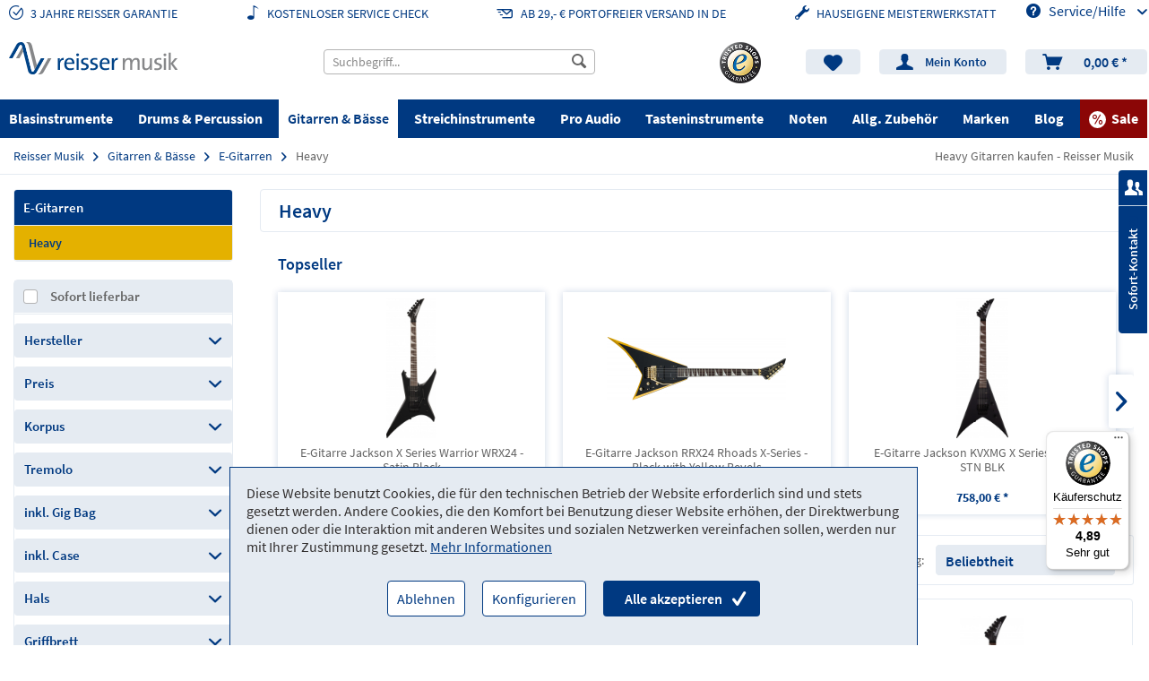

--- FILE ---
content_type: text/html; charset=UTF-8
request_url: https://www.reisser-musik.de/heavy-gitarren/
body_size: 34063
content:
<!DOCTYPE html> <html class="no-js" lang="de" itemscope="itemscope" itemtype="https://schema.org/WebPage"> <head> <meta charset="utf-8"> <meta name="author" content="" /> <meta name="robots" content="index,follow" /> <meta name="revisit-after" content="15 days" /> <meta name="keywords" content="Heavy Gitarren" /> <meta name="description" content="In der umfangreichen E-Gitarren-Abteilung von Reisser Musik finden Sie neben Les Paul und Stratocaster-Modellen auch Heavy Gitarren." /> <meta name="facebook-domain-verification" content="u0nb4o1y4hc8c4054q22n6o9a771i9" /> <meta property="og:type" content="product.group" /> <meta property="og:site_name" content="Reisser Musik" /> <meta property="og:title" content="Heavy" /> <meta property="og:description" content="In der umfangreichen E-Gitarren-Abteilung von Reisser Musik finden Sie neben Les Paul und Stratocaster-Modellen auch Heavy Gitarren." /> <meta name="twitter:card" content="product" /> <meta name="twitter:site" content="Reisser Musik" /> <meta name="twitter:title" content="Heavy" /> <meta name="twitter:description" content="In der umfangreichen E-Gitarren-Abteilung von Reisser Musik finden Sie neben Les Paul und Stratocaster-Modellen auch Heavy Gitarren." /> <meta property="og:image" content="https://www.reisser-musik.de/media/unknown/1c/71/63/logo573d89de4bb10.svg" /> <meta name="twitter:image" content="https://www.reisser-musik.de/media/unknown/1c/71/63/logo573d89de4bb10.svg" /> <meta itemprop="copyrightHolder" content="Reisser Musik" /> <meta itemprop="copyrightYear" content="2014" /> <meta itemprop="isFamilyFriendly" content="True" /> <meta itemprop="image" content="https://www.reisser-musik.de/media/unknown/1c/71/63/logo573d89de4bb10.svg" /> <script type="application/ld+json">
{
"@context": "https://schema.org",
"@type": "LocalBusiness",
"name": "Reisser Musik",
"image": "https://www.reisser-musik.de/media/unknown/1c/71/63/logo573d89de4bb10.svg",
"knowsAbout": ["Blasinstrumente", "Drums & Percussions", "Gitarren", "Bässe", "Streichinstrumente", "Pro Audio", "Noten"],
"url": "https://www.reisser-musik.de/",
"geo": {
"@type": "GeoCoordinates",
"latitude": "48.39880",
"longitude": "9.99672"
},
"address": {
"@type": "PostalAddress",
"addressLocality": "Ulm",
"addressRegion": "Baden-Württemberg",
"postalCode": "89073",
"streetAddress": "Frauenstraße 22"
},
"email": "info@reisser-musik.de",
"telephone": "+49731153645",
"taxid": "DE 147034514",
"openingHours": [
"Mo-Fr 10:00-18:00",
"Sa 10:00-14:00"],
"aggregateRating": {
"@type": "AggregateRating",
"ratingValue": "4.92",
"reviewCount": "2424"
}
}
</script> <meta name="viewport" content="width=device-width, initial-scale=1.0"> <meta name="mobile-web-app-capable" content="yes"> <meta name="apple-mobile-web-app-title" content="Reisser Musik"> <meta name="apple-mobile-web-app-capable" content="yes"> <meta name="apple-mobile-web-app-status-bar-style" content="default"> <link rel="apple-touch-icon-precomposed" href="https://www.reisser-musik.de/media/image/dd/55/c5/apple-touch_180573d8a152793b.png"> <link rel="shortcut icon" href="https://www.reisser-musik.de/media/unknown/d9/0c/f4/favicon.ico"> <meta name="msapplication-navbutton-color" content="#003981" /> <meta name="application-name" content="Reisser Musik" /> <meta name="msapplication-starturl" content="https://www.reisser-musik.de/" /> <meta name="msapplication-window" content="width=1024;height=768" /> <meta name="msapplication-TileImage" content="https://www.reisser-musik.de/media/image/e9/1d/7a/windows-kachel_150573d8a214f466.png"> <meta name="msapplication-TileColor" content="#003981"> <meta name="theme-color" content="#003981" /> <link rel="canonical" href="https://www.reisser-musik.de/heavy-gitarren/"/> <title itemprop="name"> Heavy Gitarren jetzt kaufen | Reisser Musik </title> <link href="/web/cache/1765949081_fc74e4f9100989d67cb1d4109f609592.css" media="all" rel="stylesheet" type="text/css" /> <link rel="preload" as="font" href="/themes/Frontend/Responsive/frontend/_public/src/fonts/shopware.woff2?" crossorigin> <link rel="preload" as="font" href="/themes/Frontend/Zeroseven/frontend/_public/src/fonts/SourceSansPro/SourceSansPro-Regular.ttf" crossorigin> <link rel="preload" as="font" href="/themes/Frontend/Zeroseven/frontend/_public/src/fonts/SourceSansPro/SourceSansPro-Bold.ttf" crossorigin> <link rel="preload" as="font" href="/themes/Frontend/Zeroseven/frontend/_public/src/fonts/SourceSansPro/SourceSansPro-SemiBold.ttf" crossorigin> <link rel="preload" as="font" href="/themes/Frontend/Zeroseven/frontend/_public/vendors/fonts/icomoon/icomoon.ttf?-9qa0pf" crossorigin> <link href="/themes/Frontend/Zeroseven/frontend/_public/src/css/swiper-bundle.css" media="screen" rel="stylesheet" type="text/css" /> <link href="/themes/Frontend/Zeroseven/frontend/_public/src/css/custom.css" media="screen" rel="stylesheet" type="text/css"/> <script>
dataLayer = window.dataLayer || [];
// Clear the previous ecommerce object
dataLayer.push({ ecommerce: null });
// Push regular datalayer
dataLayer.push ({"pageTitle":"Heavy | E-Gitarren | Gitarren & B\u00e4sse | Reisser Musik","pageCategory":"Listing","pageSubCategory":"","pageCategoryID":5241,"productCategoryPath":"Gitarren & B\u00e4sse\/E-Gitarren\/Heavy","pageSubCategoryID":"","pageCountryCode":"de_DE","pageLanguageCode":"de","pageVersion":1,"pageTestVariation":"1","pageValue":1,"pageAttributes":"1","productID":"","productStyleID":"","productEAN":"","productName":"","productPrice":"","productCategory":"Heavy","productCurrency":"","productColor":"","productRealColor":""});
// Push new GA4 tags
dataLayer.push({"event":"view_item_list","ecommerce":{"item_list_name":"Category","item_list_id":"Heavy","items":[{"item_name":"E-Gitarre Jackson X Series Warrior WRX24 - Satin Black","item_id":"587378","item_brand":"Jackson","price":689,"index":0,"quantity":1,"item_list_name":"Category","item_list_id":"Heavy"},{"item_name":"E-Gitarre Jackson RRX24 Rhoads X-Series - Black with Yellow Bevels","item_id":"584091","item_brand":"Jackson","price":779,"index":1,"quantity":1,"item_list_name":"Category","item_list_id":"Heavy"},{"item_name":"E-Gitarre Jackson KVXMG X Series King V - STN BLK","item_id":"577469","item_brand":"Jackson","price":758,"index":2,"quantity":1,"item_list_name":"Category","item_list_id":"Heavy"},{"item_name":"E-Gitarre Jackson RRX24 Rhoads X-Series - Winter Camo","item_id":"577851","item_brand":"Jackson","price":839,"index":3,"quantity":1,"item_list_name":"Category","item_list_id":"Heavy"},{"item_name":"E-Gitarre Jackson American Series Rhoads RR24 HT - Satin Black","item_id":"588673","item_brand":"Jackson","price":2599,"index":4,"quantity":1,"item_list_name":"Category","item_list_id":"Heavy"},{"item_name":"E-Gitarre Jackson Surfcaster SC HT6 - SBK","item_id":"588758","item_brand":"Jackson","price":697,"index":5,"quantity":1,"item_list_name":"Category","item_list_id":"Heavy"},{"item_name":"E-Gitarre Schecter Avenger Standard - Charcoal Satin","item_id":"588853","item_brand":"Schecter","price":499,"index":6,"quantity":1,"item_list_name":"Category","item_list_id":"Heavy"}]}});
// Push Remarketing tags
var google_tag_params = {ecomm_pagetype:"category",ecomm_pcat:["Heavy"],ecomm_prodid:["587378","584091","577469","577851","588673","588758","588853"],ecomm_pname:"",ecomm_pvalue:"",ecomm_totalvalue:""}
dataLayer.push ({
'event':'remarketingTriggered',
'google_tag_params': window.google_tag_params
});
</script> <script>(function(w,d,s,l,i){w[l]=w[l]||[];w[l].push({'gtm.start':
new Date().getTime(),event:'gtm.js'});var f=d.getElementsByTagName(s)[0],
j=d.createElement(s),dl=l!='dataLayer'?'&l='+l:'';j.async=true;j.src=
'https://www.googletagmanager.com/gtm.js?id='+i+dl;f.parentNode.insertBefore(j,f);
})(window,document,'script','dataLayer','GTM-NRVGHQC');</script> <script>
window.basketData = {
hasData: false,
data:[]
};
</script> <script>
var gaProperty = 'UA-1182867-2';
// Disable tracking if the opt-out cookie exists.
var disableStr = 'ga-disable-' + gaProperty;
if (document.cookie.indexOf(disableStr + '=true') > -1) {
window[disableStr] = true;
}
// Opt-out function
function gaOptout() {
document.cookie = disableStr + '=true; expires=Thu, 31 Dec 2199 23:59:59 UTC; path=/';
window[disableStr] = true;
}
</script> <div data-googleAnalytics="true" data-googleConversionID="AW-1072046969" data-googleConversionLabel="4cbzCJ7M5WsQ-caY_wM" data-googleConversionLanguage="de" data-googleTrackingID="UA-1182867-2" data-googleAnonymizeIp="1" data-googleOptOutCookie="1" data-googleTrackingLibrary="ua" data-realAmount="" data-showCookieNote="1" data-cookieNoteMode="1" > </div> </head> <body class="is--ctl-listing is--act-index" >  <noscript> <iframe src="https://www.googletagmanager.com/ns.html?id=GTM-NRVGHQC" height="0" width="0" style="display:none;visibility:hidden"> </iframe> </noscript>  <div data-paypalUnifiedMetaDataContainer="true" data-paypalUnifiedRestoreOrderNumberUrl="https://www.reisser-musik.de/widgets/PaypalUnifiedOrderNumber/restoreOrderNumber" class="is--hidden"> </div> <div class="z7_support_block z7_contact_form_hidden" style="display: none;"> <div class="z7_support_banner" title="Kontaktdaten anzeigen"> <div class="support_icon"></div> <div class="support_label"> <div class="support_label_text">Sofort-Kontakt</div> </div> </div> <div class="z7_support_data"> <div class="sTitle"> <span>Ihr Ansprechpartner</span> <span class="z7_support_banner_close" title="schließen"> </span> </div> <div class="sName">Wir beraten Dich gerne!</div> <div class="sPosition"></div> <div class="sPhone">Tel.: <a href="tel:+49731153630">+49 731 153630</a></div> <div class="sFax">Fax: +49 731 153666</div> <div class="sEmail"><a href="mailto:guitars@reisser-musik.de">guitars@reisser-musik.de</a></div> <div class="sContactForm"> <span class="z7-modal-custom-price-span z7_support_banner_close" data-modalbox="true" data-mode="local" data-targetSelector="button" data-width="800" dataheight="800" data-title='Anfrage stellen' data-content=' <div class="globalembeddedforms has--no-border globalembeddedforms-modalbox" > <div class="forms--headline panel panel--body is--wide has--border is--rounded" style="border: 0; "> <h1 class="forms--title"> Sofort-Kontakt </h1> <div class="forms--text"><p>Sie möchten etwas bestellen, haben aber noch eine Frage, die unser Webshop nicht beantworten kann?</p> <p>Schreiben Sie uns eine eMail an&nbsp;<a href="mailto:info@reisser-musik.de">info@reisser-musik.de</a>&nbsp;oder nutzen Sie untenstehendes Kontaktformular. Wir freuen und auf Ihre Nachricht!</p></div> </div> <div class="forms--content" style=""> <div class="forms--container panel has--border is--rounded" style="border: 0;"> <div class="panel--title is--underline" style="">Sofort-Kontakt</div> <div class="panel--body" style=""> <form id="support" name="support" class="" method="post" action="https://www.reisser-musik.de/forms/index/id/23" enctype="multipart/form-data"> <input type="hidden" name="forceMail" value="0"> <div class="forms--inner-form panel--body"> <div > <input type="text" class="normal " value="" id="company" placeholder="Orchester/Verein/Band/Firma" name="company"/> </div> <div class="field--select select-field"> <select class="normal " id="anrede" name="anrede"> <option selected="selected" value="">Anrede</option><option>Frau</option><option>Herr</option></select> </div> <div > <input type="text" class="normal is--required required" required="required" aria-required="true" value="" id="vorname" placeholder="Vorname*" name="vorname"/> </div> <div > <input type="text" class="normal is--required required" required="required" aria-required="true" value="" id="nachname" placeholder="Nachname*" name="nachname"/> </div> <div > <input type="text" class="normal is--required required" required="required" aria-required="true" value="" id="street" placeholder="Straße*" name="street"/> </div> <div > <input type="text" class="normal is--required required" required="required" aria-required="true" value="" id="PLZ" placeholder="PLZ*" name="PLZ"/> </div> <div > <input type="text" class="normal is--required required" required="required" aria-required="true" value="" id="ort" placeholder="Ort*" name="ort"/> </div> <div > <input type="text" class="normal " value="" id="telefon" placeholder="Telefon" name="telefon"/> </div> <div > <input type="email" class="normal is--required required" required="required" aria-required="true" value="" id="email" placeholder="eMail-Adresse*" name="email"/> </div> <div > <input type="text" class="normal " value="" id="inquiry" placeholder="Betreff" name="inquiry"/> </div> <div class="textarea"> <textarea class="normal is--required required" required="required" aria-required="true" id="comment" placeholder="Anfrage*" name="comment"></textarea> </div> <div > <input type="hidden" class="normal " value="" id="z7supportEmail" placeholder="z7supportEmail" name="z7supportEmail"/> </div> <div > <input type="hidden" class="normal " value="" id="z7pageName" placeholder="z7pageName" name="z7pageName"/> </div> <div > <input type="hidden" class="normal " value="" id="z7pageUrl" placeholder="z7pageUrl" name="z7pageUrl"/> </div> <div > <input type="hidden" class="normal " value="" id="z7ordernumber" placeholder="z7ordernumber" name="z7ordernumber"/> </div> <div class="forms--captcha"> <div class="captcha--placeholder" data-src="/widgets/Captcha"></div> </div> <div class="forms--required">Die mit einem * markierten Felder sind Pflichtfelder.</div> <p class="privacy-information"> <input name="privacy-checkbox" type="checkbox" id="privacy-checkbox" required="required" aria-label="Ich habe die Datenschutzbestimmungen zur Kenntnis genommen." aria-required="true" value="1" class="is--required" /> <label for="privacy-checkbox"> Ich habe die <a title="Datenschutzbestimmungen" href="https://www.reisser-musik.de/datenschutz/" target="_blank">Datenschutzbestimmungen</a> zur Kenntnis genommen. </label> </p> <div class="buttons"> <button class="btn is--primary is--icon-right" type="submit" name="Submit" value="submit">Senden<i class="icon--arrow-right"></i></button> </div> </div> </form> </div> </div> </div> </div> <script
type="text/javascript">window.StateManager.addPlugin("div.captcha--placeholder[data-src]",
"swCaptcha"); window.StateManager.addPlugin("select:not([data-no-fancy-select=\"true\"])",
"swSelectboxReplacement");</script>'> <button type="button" class="link" data-target="#" title="zum Kontaktformular"><span class="label_email icon--mail">&nbsp;</span>zum Kontaktformular</button> </span> </div> </div> </div> <div class="page-wrap"> <noscript class="noscript-main"> <div class="alert is--warning"> <div class="alert--icon"> <i class="icon--element icon--warning"></i> </div> <div class="alert--content"> Um Reisser&#x20;Musik in vollem Umfang nutzen zu k&ouml;nnen, empfehlen wir Ihnen Javascript in Ihrem Browser zu aktiveren. </div> </div> </noscript> <header class="header-main">    <div class="top-bar"> <div class="container block-group"> <nav class="top-bar--navigation block" role="menubar">  <div class="top-benefit"> <div class="z7_topbar_item item_first "> <span class="icomoon-garantie_check ilogo"> </span> <a href="https://www.reisser-musik.de/3-jahre-garantie/" target="_self" title="3 Jahre Reisser Garantie"> <span class="item_label">3 Jahre Reisser Garantie</span> </a> </div> <div class="z7_topbar_item item_second "> <span class="icomoon-check_note ilogo"> </span> <span class="item_label"> <a href="https://www.reisser-musik.de/service-check/" target="_self" title="Kostenloser Service Check"> Kostenloser Service Check </a> </span> </div> <div class="z7_topbar_item "> <span class="icomoon-versand_letter ilogo_shipment"> </span> <a href="https://www.reisser-musik.de/custom/index/sCustom/6" target="_self" title="ab 29,- € portofreier Versand in Deutschland"> <span class="item_label">ab 29,- € portofreier Versand in DE</span> </a> </div> <div class="z7_topbar_item item_last "> <span class="icomoon-werkstatt_wrench ilogo"> </span> <a href="https://www.reisser-musik.de/fachwerkstatt/" target="_self" title="Hauseigene Meisterwerkstatt"> <span class="item_label">Hauseigene Meisterwerkstatt</span> </a> </div> </div> <div class="compare_service_block">   <div class="navigation--entry entry--compare is--hidden service-item-1" role="menuitem" aria-haspopup="true" data-drop-down-menu="true">   </div> <div class="navigation--entry entry--service has--drop-down service-item-2" role="menuitem" aria-haspopup="true" data-drop-down-menu="true"> <i class="icon--service"></i> Service/Hilfe  <ul class="service--list is--rounded" role="menu"> <li class="service--entry" role="menuitem"> <a class="service--link" href="https://www.reisser-musik.de/100-service-ihre-vorteile/" title="100% Service - Ihre Vorteile" target="_parent"> 100% Service - Ihre Vorteile </a> </li> <li class="service--entry" role="menuitem"> <a class="service--link" href="https://www.reisser-musik.de/allgemeine-geschaeftsbedingungen-reisser-musik/" title="AGB" target="_parent"> AGB </a> </li> <li class="service--entry" role="menuitem"> <a class="service--link" href="https://www.reisser-musik.de/ihr-kontakt-zu-uns/" title="Kontaktformular" target="_self"> Kontaktformular </a> </li> <li class="service--entry" role="menuitem"> <a class="service--link" href="https://www.reisser-musik.de/reparatur-blasinstrumente-meisterwerkstatt/" title="Meisterwerkstatt" target="_parent"> Meisterwerkstatt </a> </li> <li class="service--entry" role="menuitem"> <a class="service--link" href="https://www.reisser-musik.de/oeffnungszeiten-und-anfahrt/" title="Öffnungszeiten / Anfahrt" target="_parent"> Öffnungszeiten / Anfahrt </a> </li> <li class="service--entry" role="menuitem"> <a class="service--link" href="https://www.reisser-musik.de/mobiler-vor-ort-service/" title="Kundendienst Vor-Ort-Service" target="_parent"> Kundendienst Vor-Ort-Service </a> </li> <li class="service--entry" role="menuitem"> <a class="service--link" href="https://www.reisser-musik.de/widerruf-reisser-musik/" title="Widerrufsrecht" target="_parent"> Widerrufsrecht </a> </li> <li class="service--entry" role="menuitem"> <a class="service--link" href="https://www.reisser-musik.de/versandkosten-im-ueberblick/" title="Versandkosten" target="_parent"> Versandkosten </a> </li> <li class="service--entry" role="menuitem"> <a class="service--link" href="https://www.reisser-musik.de/zahlungsarten-im-ueberblick/" title="Zahlungsarten" target="_parent"> Zahlungsarten </a> </li> </ul>  </div> </div> </nav> </div> </div> <div class="container header--navigation"> <div class="logo-main block-group" role="banner"> <div class="logo--shop block"> <a class="logo--link" href="https://www.reisser-musik.de/" title="Reisser Musik - zur Startseite wechseln"> <picture> <source srcset="https://www.reisser-musik.de/media/unknown/1c/71/63/logo573d89de4bb10.svg" media="(min-width: 78.75em)"> <source srcset="https://www.reisser-musik.de/media/unknown/1c/71/63/logo573d89de4bb10.svg" media="(min-width: 64em)"> <source srcset="https://www.reisser-musik.de/media/unknown/1c/71/63/logo573d89de4bb10.svg" media="(min-width: 48em)"> <img srcset="https://www.reisser-musik.de/media/unknown/1c/71/63/logo573d89de4bb10.svg" alt="Reisser Musik - zur Startseite wechseln" /> </picture> </a> </div> </div> <nav class="shop--navigation block-group"> <ul class="navigation--list block-group" role="menubar"> <li class="navigation--entry entry--menu-left" role="menuitem"> <a class="entry--link entry--trigger btn is--icon-left" href="#offcanvas--left" data-offcanvas="true" data-offCanvasSelector=".sidebar-main"> <i class="icon--menu"></i> </a> </li> <li class="navigation--entry entry--search" role="menuitem" data-search="true" aria-haspopup="true"> <a id="z7search" class="btn entry--link entry--trigger" href="#show-hide--search" title="Suche anzeigen / schließen"> <i class="icon--search"></i> <span class="search--display">Suchen</span> </a> <form action="/search" method="get" class="main-search--form"> <input id="z7search" type="search" name="sSearch" class="main-search--field" autocomplete="off" autocapitalize="off" placeholder="Suchbegriff..."/> <button type="submit" class="main-search--button"> <i class="icon--search"></i> <span class="main-search--text">Suchen</span> </button> <div class="form--ajax-loader">&nbsp;</div> </form> <div class="main-search--results"></div> </li> <li class="navigation--entry entry--trusted-shops" role="menuitem"> <span class="trusted_shop_item"> <a href="https://www.trustedshops.de/shop/certificate.php?shop_id=XD632065E8CFA7B621685A915DA76D440" target="_blank" title="Gütesiegel prüfen" rel="nofollow noopener"> <span class="trusted_shop_logo"> </span> </a> </span> </li>  <li class="navigation--entry entry--notepad" role="menuitem"> <a href="https://www.reisser-musik.de/note" title="Merkzettel" class="btn"> <i class="icon--heart"></i> </a> </li> <li class="navigation--entry entry--account" role="menuitem"> <a href="https://www.reisser-musik.de/account" title="Mein Konto" class="btn is--icon-left entry--link account--link"> <i class="icon--account"></i> <span class="account--display"> Mein Konto </span> </a> </li> <li class="navigation--entry entry--cart" role="menuitem"> <a class="btn is--icon-left cart--link" href="https://www.reisser-musik.de/checkout/cart" title="Warenkorb"> <span class="cart--display"> Warenkorb </span> <span class="badge is--minimal cart--quantity is--hidden">0</span> <i class="icon--basket"></i> <span class="cart--amount"> 0,00&nbsp;&euro; * </span> </a> <div class="ajax-loader">&nbsp;</div> </li>  </ul> </nav> <div class="container--ajax-cart" data-collapse-cart="true" data-displayMode="offcanvas"></div> </div> </header> <div id="z7sticky"> <nav class="navigation-main"> <div class="container" data-menu-scroller="true" data-listSelector=".navigation--list.container" data-viewPortSelector=".navigation--list-wrapper"> <div class="z7_navmain"> <div class="navigation--list-wrapper"> <ul class="navigation--list container" role="menubar" itemscope="itemscope" itemtype="http://schema.org/SiteNavigationElement"> <li class="navigation--entry" role="menuitem"><a class="navigation--link" href="https://www.reisser-musik.de/blasinstrumente/" title="Blasinstrumente" aria-label="Blasinstrumente" itemprop="url"><span itemprop="name">Blasinstrumente</span></a></li><li class="navigation--entry" role="menuitem"><a class="navigation--link" href="https://www.reisser-musik.de/drums-percussion/" title="Drums & Percussion" aria-label="Drums & Percussion" itemprop="url"><span itemprop="name">Drums & Percussion</span></a></li><li class="navigation--entry is--active" role="menuitem"><a class="navigation--link is--active" href="https://www.reisser-musik.de/gitarren-baesse/" title="Gitarren & Bässe" aria-label="Gitarren & Bässe" itemprop="url"><span itemprop="name">Gitarren & Bässe</span></a></li><li class="navigation--entry" role="menuitem"><a class="navigation--link" href="https://www.reisser-musik.de/streichinstrumente/" title="Streichinstrumente" aria-label="Streichinstrumente" itemprop="url"><span itemprop="name">Streichinstrumente</span></a></li><li class="navigation--entry" role="menuitem"><a class="navigation--link" href="https://www.reisser-musik.de/pro-audio/" title="Pro Audio" aria-label="Pro Audio" itemprop="url"><span itemprop="name">Pro Audio</span></a></li><li class="navigation--entry" role="menuitem"><a class="navigation--link" href="https://reissermusik.de/" title="Tasteninstrumente" aria-label="Tasteninstrumente" itemprop="url" target="_blank" rel="nofollow noopener"><span itemprop="name">Tasteninstrumente</span></a></li><li class="navigation--entry" role="menuitem"><a class="navigation--link" href="https://www.reisser-musik.de/noten/" title="Noten" aria-label="Noten" itemprop="url"><span itemprop="name">Noten</span></a></li><li class="navigation--entry" role="menuitem"><a class="navigation--link" href="https://www.reisser-musik.de/zubehoer/" title="Allg. Zubehör" aria-label="Allg. Zubehör" itemprop="url"><span itemprop="name">Allg. Zubehör</span></a></li><li class="navigation--entry" role="menuitem"><a class="navigation--link" href="https://www.reisser-musik.de/marken-musikhersteller/" title="Marken" aria-label="Marken" itemprop="url"><span itemprop="name">Marken</span></a></li><li class="navigation--entry" role="menuitem"><a class="navigation--link" href="https://www.reisser-musik.de/reisser-musik-blog/" title="Blog" aria-label="Blog" itemprop="url"><span itemprop="name">Blog</span></a></li><li class="navigation--entry z7-mainnav-sale" role="menuitem"><a class="navigation--link" href="https://www.reisser-musik.de/sale-angebote/" title="Sale" itemprop="url"><span itemprop="name" class="z7-mainnav-sale-icon">Sale</span></a></li> </ul> </div> </div> <div class="advanced-menu" data-advanced-menu="true" data-hoverDelay="250"> <div class="menu--container"> <div class="button-container"> <a href="https://www.reisser-musik.de/blasinstrumente/" class="button--category" aria-label="Zur Kategorie Blasinstrumente" title="Zur Kategorie Blasinstrumente"> <i class="icon--arrow-right"></i> Zur Kategorie Blasinstrumente </a> <span class="button--close"> <i class="icon--cross"></i> </span> </div> <div class="content--wrapper has--content has--teaser"> <ul class="menu--list menu--level-0 columns--2" style="width: 50%;"> <li class="menu--list-item item--level-0" style="width: 100%"> <a href="https://www.reisser-musik.de/metallblasinstrumente/" class="menu--list-item-link" aria-label="Metallblasinstrumente" title="Metallblasinstrumente">Metallblasinstrumente</a> <ul class="menu--list menu--level-1 columns--2"> <li class="menu--list-item item--level-1"> <a href="https://www.reisser-musik.de/trompete-kaufen-riesige-auswahl-reisser-musik/" class="menu--list-item-link" aria-label="Trompeten" title="Trompeten">Trompeten</a> </li> <li class="menu--list-item item--level-1"> <a href="https://www.reisser-musik.de/kornett-kaufen-riesige-auswahl-reisser-musik/" class="menu--list-item-link" aria-label="Kornette" title="Kornette">Kornette</a> </li> <li class="menu--list-item item--level-1"> <a href="https://www.reisser-musik.de/fluegelhorn-kaufen-riesige-auswahl-reisser-musik/" class="menu--list-item-link" aria-label="Flügelhörner" title="Flügelhörner">Flügelhörner</a> </li> <li class="menu--list-item item--level-1"> <a href="https://www.reisser-musik.de/waldhorn-kaufen-riesige-auswahl-reisser-musik/" class="menu--list-item-link" aria-label="Waldhörner" title="Waldhörner">Waldhörner</a> </li> <li class="menu--list-item item--level-1"> <a href="https://www.reisser-musik.de/tenorhoerner-kaufen-riesige-auswahl-reisser-musik/" class="menu--list-item-link" aria-label="Tenorhörner" title="Tenorhörner">Tenorhörner</a> </li> <li class="menu--list-item item--level-1"> <a href="https://www.reisser-musik.de/bariton-kaufen-riesige-auswahl-reisser-musik/" class="menu--list-item-link" aria-label="Baritone" title="Baritone">Baritone</a> </li> <li class="menu--list-item item--level-1"> <a href="https://www.reisser-musik.de/euphonium-kaufen-riesige-auswahl-reisser-musik/" class="menu--list-item-link" aria-label="Euphonien" title="Euphonien">Euphonien</a> </li> <li class="menu--list-item item--level-1"> <a href="https://www.reisser-musik.de/posaune-kaufen-riesige-auswahl-reisser-musik/" class="menu--list-item-link" aria-label="Posaunen" title="Posaunen">Posaunen</a> </li> <li class="menu--list-item item--level-1"> <a href="https://www.reisser-musik.de/tuba-kaufen-riesige-auswahl-reisser-musik/" class="menu--list-item-link" aria-label="Tuben" title="Tuben">Tuben</a> </li> <li class="menu--list-item item--level-1"> <a href="https://www.reisser-musik.de/jagdinstrument-kaufen-riesige-auswahl-reisser-musik/" class="menu--list-item-link" aria-label="Jagdinstrumente" title="Jagdinstrumente">Jagdinstrumente</a> </li> <li class="menu--list-item item--level-1"> <a href="https://www.reisser-musik.de/signalinstrument-kaufen-riesige-auswahl-reisser-musik/" class="menu--list-item-link" aria-label="Signalinstrumente" title="Signalinstrumente">Signalinstrumente</a> </li> </ul> </li> <li class="menu--list-item item--level-0" style="width: 100%"> <a href="https://www.reisser-musik.de/holzblasinstrumente/" class="menu--list-item-link" aria-label="Holzblasinstrumente" title="Holzblasinstrumente">Holzblasinstrumente</a> <ul class="menu--list menu--level-1 columns--2"> <li class="menu--list-item item--level-1"> <a href="https://www.reisser-musik.de/blockfloete-kaufen-riesige-auswahl-reisser-musik/" class="menu--list-item-link" aria-label="Blockflöten" title="Blockflöten">Blockflöten</a> </li> <li class="menu--list-item item--level-1"> <a href="https://www.reisser-musik.de/querfloete-kaufen-riesige-auswahl-reisser-musik/" class="menu--list-item-link" aria-label="Querflöten" title="Querflöten">Querflöten</a> </li> <li class="menu--list-item item--level-1"> <a href="https://www.reisser-musik.de/klarinette-kaufen-riesige-auswahl-reisser-musik/" class="menu--list-item-link" aria-label="Klarinetten" title="Klarinetten">Klarinetten</a> </li> <li class="menu--list-item item--level-1"> <a href="https://www.reisser-musik.de/saxophon-kaufen-riesige-auswahl-reisser-musik/" class="menu--list-item-link" aria-label="Saxophone" title="Saxophone">Saxophone</a> </li> <li class="menu--list-item item--level-1"> <a href="https://www.reisser-musik.de/oboe-kaufen-riesige-auswahl-reisser-musik/" class="menu--list-item-link" aria-label="Oboen" title="Oboen">Oboen</a> </li> <li class="menu--list-item item--level-1"> <a href="https://www.reisser-musik.de/fagott-kaufen-riesige-auswahl-reisser-musik/" class="menu--list-item-link" aria-label="Fagotte" title="Fagotte">Fagotte</a> </li> </ul> </li> <li class="menu--list-item item--level-0" style="width: 100%"> <a href="https://www.reisser-musik.de/sonstige-blasinstrumente/" class="menu--list-item-link" aria-label="Sonstige Blasinstrumente" title="Sonstige Blasinstrumente">Sonstige Blasinstrumente</a> <ul class="menu--list menu--level-1 columns--2"> <li class="menu--list-item item--level-1"> <a href="https://www.reisser-musik.de/mundharmonika-kaufen-riesige-auswahl-reisser-musik/" class="menu--list-item-link" aria-label="Mundharmonikas" title="Mundharmonikas">Mundharmonikas</a> </li> <li class="menu--list-item item--level-1"> <a href="https://www.reisser-musik.de/melodica-kaufen-riesige-auswahl-reisser-musik/" class="menu--list-item-link" aria-label="Melodicas" title="Melodicas">Melodicas</a> </li> <li class="menu--list-item item--level-1"> <a href="https://www.reisser-musik.de/kazoo-kaufen-riesige-auswahl-reisser-musik/" class="menu--list-item-link" aria-label="Kazoos" title="Kazoos">Kazoos</a> </li> <li class="menu--list-item item--level-1"> <a href="https://www.reisser-musik.de/digitale-blasinstrumente-kaufen-riesige-auswahl-reisser-musik/" class="menu--list-item-link" aria-label="Digitale Blasinstrumente" title="Digitale Blasinstrumente">Digitale Blasinstrumente</a> </li> <li class="menu--list-item item--level-1"> <a href="https://www.reisser-musik.de/sonstige/" class="menu--list-item-link" aria-label="Sonstige" title="Sonstige">Sonstige</a> </li> </ul> </li> <li class="menu--list-item item--level-0" style="width: 100%"> <a href="https://www.reisser-musik.de/zubehoer-metallblasinstrumente/" class="menu--list-item-link" aria-label="Zubehör Metallblasinstrumente" title="Zubehör Metallblasinstrumente">Zubehör Metallblasinstrumente</a> <ul class="menu--list menu--level-1 columns--2"> <li class="menu--list-item item--level-1"> <a href="https://www.reisser-musik.de/cat/index/sCategory/5655" class="menu--list-item-link" aria-label="Mundstücke" title="Mundstücke">Mundstücke</a> </li> <li class="menu--list-item item--level-1"> <a href="https://www.reisser-musik.de/daempfer-kaufen-riesige-auswahl-reisser-musik/" class="menu--list-item-link" aria-label="Dämpfer" title="Dämpfer">Dämpfer</a> </li> <li class="menu--list-item item--level-1"> <a href="https://www.reisser-musik.de/cat/index/sCategory/6273" class="menu--list-item-link" aria-label="Koffer &amp; Gig-Bags" title="Koffer &amp; Gig-Bags">Koffer & Gig-Bags</a> </li> <li class="menu--list-item item--level-1"> <a href="https://www.reisser-musik.de/cat/index/sCategory/5666" class="menu--list-item-link" aria-label="Pflege &amp; Reinigungsmittel" title="Pflege &amp; Reinigungsmittel">Pflege & Reinigungsmittel</a> </li> <li class="menu--list-item item--level-1"> <a href="https://www.reisser-musik.de/cat/index/sCategory/5704" class="menu--list-item-link" aria-label="Ständer" title="Ständer">Ständer</a> </li> <li class="menu--list-item item--level-1"> <a href="https://www.reisser-musik.de/cat/index/sCategory/5687" class="menu--list-item-link" aria-label="Tragegurte" title="Tragegurte">Tragegurte</a> </li> <li class="menu--list-item item--level-1"> <a href="https://www.reisser-musik.de/cat/index/sCategory/5695" class="menu--list-item-link" aria-label="Notenhalter" title="Notenhalter">Notenhalter</a> </li> <li class="menu--list-item item--level-1"> <a href="https://www.reisser-musik.de/zubehoer-fuer-metallblasinstrumente-kaufen-riesige-auswahl-reisser-musik/" class="menu--list-item-link" aria-label="Sonstiges Zubehör" title="Sonstiges Zubehör">Sonstiges Zubehör</a> </li> <li class="menu--list-item item--level-1"> <a href="https://www.reisser-musik.de/ersatzteile-fuer-metallblasinstrumente-kaufen-riesige-auswahl-reisser-musik/" class="menu--list-item-link" aria-label="Ersatzteile" title="Ersatzteile">Ersatzteile</a> </li> </ul> </li> <li class="menu--list-item item--level-0" style="width: 100%"> <a href="https://www.reisser-musik.de/zubehoer-holzblasinstrumente/" class="menu--list-item-link" aria-label="Zubehör Holzblasinstrumente" title="Zubehör Holzblasinstrumente">Zubehör Holzblasinstrumente</a> <ul class="menu--list menu--level-1 columns--2"> <li class="menu--list-item item--level-1"> <a href="https://www.reisser-musik.de/mundstueck-kaufen-riesige-auswahl-reisser-musik/" class="menu--list-item-link" aria-label="Mundstücke" title="Mundstücke">Mundstücke</a> </li> <li class="menu--list-item item--level-1"> <a href="https://www.reisser-musik.de/blaetter-blattzubehoer-kaufen-riesige-auswahl-reisser-musik/" class="menu--list-item-link" aria-label="Blätter &amp; Blattzubehör" title="Blätter &amp; Blattzubehör">Blätter & Blattzubehör</a> </li> <li class="menu--list-item item--level-1"> <a href="https://www.reisser-musik.de/koffer-gig-bag-kaufen-riesige-auswahl-reisser-musik/" class="menu--list-item-link" aria-label="Koffer &amp; Gig-Bags" title="Koffer &amp; Gig-Bags">Koffer & Gig-Bags</a> </li> <li class="menu--list-item item--level-1"> <a href="https://www.reisser-musik.de/pflege-reinigungsmittel-kaufen-riesige-auswahl-reisser-musik/" class="menu--list-item-link" aria-label="Pflege &amp; Reinigungsmittel" title="Pflege &amp; Reinigungsmittel">Pflege & Reinigungsmittel</a> </li> <li class="menu--list-item item--level-1"> <a href="https://www.reisser-musik.de/tragegurt-kaufen-riesige-auswahl-reisser-musik/" class="menu--list-item-link" aria-label="Tragegurte" title="Tragegurte">Tragegurte</a> </li> <li class="menu--list-item item--level-1"> <a href="https://www.reisser-musik.de/staender-kaufen-riesige-auswahl-reisser-musik/" class="menu--list-item-link" aria-label="Ständer" title="Ständer">Ständer</a> </li> <li class="menu--list-item item--level-1"> <a href="https://www.reisser-musik.de/notenhalter-kaufen-riesige-auswahl-reisser-musik/" class="menu--list-item-link" aria-label="Notenhalter" title="Notenhalter">Notenhalter</a> </li> <li class="menu--list-item item--level-1"> <a href="https://www.reisser-musik.de/zubehoer-fuer-holzblasinstrumente-kaufen-riesige-auswahl-reisser-musik/" class="menu--list-item-link" aria-label="Sonstiges Zubehör" title="Sonstiges Zubehör">Sonstiges Zubehör</a> </li> <li class="menu--list-item item--level-1"> <a href="https://www.reisser-musik.de/ersatzteile-fuer-holzblasinstrumente-kaufen-riesige-auswahl-reisser-musik/" class="menu--list-item-link" aria-label="Ersatzteile" title="Ersatzteile">Ersatzteile</a> </li> </ul> </li> </ul> <div class="menu--delimiter" style="right: 50%;"></div> <div class="menu--teaser" style="width: 50%;"> <a href="https://www.reisser-musik.de/blasinstrumente/" aria-label="Zur Kategorie Blasinstrumente" title="Zur Kategorie Blasinstrumente" class="teaser--image" style="background-image: url(https://www.reisser-musik.de/media/image/7c/a9/03/Reisser_Blas.jpg);"></a> <div class="teaser--headline">Blasinstrumente</div> <div class="teaser--text"> Blasinstrumente sind unsere Leidenschaft! Sowohl Trompeten , Flügelhörner, Waldhörner , Tenorhörner/Baritone, Posaunen und Tuben, als auch Flöten, Klarinetten und Saxophone präsentieren wir Ihnen in unserer großen Ausstellung in riesiger... <a class="teaser--text-link" href="https://www.reisser-musik.de/blasinstrumente/" aria-label="mehr erfahren" title="mehr erfahren"> mehr erfahren </a> </div> </div> </div> </div> <div class="menu--container"> <div class="button-container"> <a href="https://www.reisser-musik.de/drums-percussion/" class="button--category" aria-label="Zur Kategorie Drums &amp; Percussion" title="Zur Kategorie Drums &amp; Percussion"> <i class="icon--arrow-right"></i> Zur Kategorie Drums & Percussion </a> <span class="button--close"> <i class="icon--cross"></i> </span> </div> <div class="content--wrapper has--content"> <ul class="menu--list menu--level-0 columns--4" style="width: 100%;"> <li class="menu--list-item item--level-0" style="width: 100%"> <a href="https://www.reisser-musik.de/akustik-drums/" class="menu--list-item-link" aria-label="Akustik Drums" title="Akustik Drums">Akustik Drums</a> <ul class="menu--list menu--level-1 columns--4"> <li class="menu--list-item item--level-1"> <a href="https://www.reisser-musik.de/drumsets-sonor-tama-yamaha-pearl/" class="menu--list-item-link" aria-label="Drumsets" title="Drumsets">Drumsets</a> </li> <li class="menu--list-item item--level-1"> <a href="https://www.reisser-musik.de/snares/" class="menu--list-item-link" aria-label="Snares" title="Snares">Snares</a> </li> </ul> </li> <li class="menu--list-item item--level-0" style="width: 100%"> <a href="https://www.reisser-musik.de/e-drums-roland-alesis/" class="menu--list-item-link" aria-label="E-Drums" title="E-Drums">E-Drums</a> <ul class="menu--list menu--level-1 columns--4"> <li class="menu--list-item item--level-1"> <a href="https://www.reisser-musik.de/e-drums-elektronische-schlagzeuge/" class="menu--list-item-link" aria-label="E-Drumsets" title="E-Drumsets">E-Drumsets</a> </li> <li class="menu--list-item item--level-1"> <a href="https://www.reisser-musik.de/module/" class="menu--list-item-link" aria-label="Module" title="Module">Module</a> </li> <li class="menu--list-item item--level-1"> <a href="https://www.reisser-musik.de/pads/" class="menu--list-item-link" aria-label="Pads" title="Pads">Pads</a> </li> </ul> </li> <li class="menu--list-item item--level-0" style="width: 100%"> <a href="https://www.reisser-musik.de/becken-paiste-zildjian-meinl/" class="menu--list-item-link" aria-label="Becken" title="Becken">Becken</a> <ul class="menu--list menu--level-1 columns--4"> <li class="menu--list-item item--level-1"> <a href="https://www.reisser-musik.de/beckensets/" class="menu--list-item-link" aria-label="Beckensets" title="Beckensets">Beckensets</a> </li> <li class="menu--list-item item--level-1"> <a href="https://www.reisser-musik.de/splash/" class="menu--list-item-link" aria-label="Splash" title="Splash">Splash</a> </li> <li class="menu--list-item item--level-1"> <a href="https://www.reisser-musik.de/hi-hat/" class="menu--list-item-link" aria-label="Hi-Hat" title="Hi-Hat">Hi-Hat</a> </li> <li class="menu--list-item item--level-1"> <a href="https://www.reisser-musik.de/crash/" class="menu--list-item-link" aria-label="Crash" title="Crash">Crash</a> </li> <li class="menu--list-item item--level-1"> <a href="https://www.reisser-musik.de/china/effektbecken/" class="menu--list-item-link" aria-label="China/Effektbecken" title="China/Effektbecken">China/Effektbecken</a> </li> <li class="menu--list-item item--level-1"> <a href="https://www.reisser-musik.de/ride/" class="menu--list-item-link" aria-label="Ride" title="Ride">Ride</a> </li> </ul> </li> <li class="menu--list-item item--level-0" style="width: 100%"> <a href="https://www.reisser-musik.de/orchesterschlagwerk-adams-majestic-studio49/" class="menu--list-item-link" aria-label="Orchesterschlagwerk" title="Orchesterschlagwerk">Orchesterschlagwerk</a> <ul class="menu--list menu--level-1 columns--4"> <li class="menu--list-item item--level-1"> <a href="https://www.reisser-musik.de/pauken/" class="menu--list-item-link" aria-label="Pauken" title="Pauken">Pauken</a> </li> <li class="menu--list-item item--level-1"> <a href="https://www.reisser-musik.de/grosse-orchestertrommeln/" class="menu--list-item-link" aria-label="Große Orchestertrommeln" title="Große Orchestertrommeln">Große Orchestertrommeln</a> </li> <li class="menu--list-item item--level-1"> <a href="https://www.reisser-musik.de/kleine-orchestertrommeln/" class="menu--list-item-link" aria-label="Kleine Orchestertrommeln" title="Kleine Orchestertrommeln">Kleine Orchestertrommeln</a> </li> <li class="menu--list-item item--level-1"> <a href="https://www.reisser-musik.de/orchesterglockenspiele/" class="menu--list-item-link" aria-label="Orchesterglockenspiele" title="Orchesterglockenspiele">Orchesterglockenspiele</a> </li> <li class="menu--list-item item--level-1"> <a href="https://www.reisser-musik.de/roehrenglockenspiele/" class="menu--list-item-link" aria-label="Röhrenglockenspiele" title="Röhrenglockenspiele">Röhrenglockenspiele</a> </li> <li class="menu--list-item item--level-1"> <a href="https://www.reisser-musik.de/xylophone/" class="menu--list-item-link" aria-label="Xylophone" title="Xylophone">Xylophone</a> </li> <li class="menu--list-item item--level-1"> <a href="https://www.reisser-musik.de/marimbaphone/" class="menu--list-item-link" aria-label="Marimbaphone" title="Marimbaphone">Marimbaphone</a> </li> <li class="menu--list-item item--level-1"> <a href="https://www.reisser-musik.de/vibraphone/" class="menu--list-item-link" aria-label="Vibraphone" title="Vibraphone">Vibraphone</a> </li> <li class="menu--list-item item--level-1"> <a href="https://www.reisser-musik.de/orchesterbecken/" class="menu--list-item-link" aria-label="Orchesterbecken" title="Orchesterbecken">Orchesterbecken</a> </li> <li class="menu--list-item item--level-1"> <a href="https://www.reisser-musik.de/orchestergongs/tamtams/" class="menu--list-item-link" aria-label="Gongs / TamTams" title="Gongs / TamTams">Gongs / TamTams</a> </li> </ul> </li> <li class="menu--list-item item--level-0" style="width: 100%"> <a href="https://www.reisser-musik.de/marschinstrumente-lefima-sonor/" class="menu--list-item-link" aria-label="Marschinstrumente" title="Marschinstrumente">Marschinstrumente</a> <ul class="menu--list menu--level-1 columns--4"> <li class="menu--list-item item--level-1"> <a href="https://www.reisser-musik.de/grosse-marschtrommeln/" class="menu--list-item-link" aria-label="Große Marschtrommeln" title="Große Marschtrommeln">Große Marschtrommeln</a> </li> <li class="menu--list-item item--level-1"> <a href="https://www.reisser-musik.de/kleine-marschtrommeln/" class="menu--list-item-link" aria-label="Kleine Marschtrommeln" title="Kleine Marschtrommeln">Kleine Marschtrommeln</a> </li> <li class="menu--list-item item--level-1"> <a href="https://www.reisser-musik.de/paradetrommeln/" class="menu--list-item-link" aria-label="Paradetrommeln" title="Paradetrommeln">Paradetrommeln</a> </li> <li class="menu--list-item item--level-1"> <a href="https://www.reisser-musik.de/landsknechtstrommeln/" class="menu--list-item-link" aria-label="Landsknechtstrommeln" title="Landsknechtstrommeln">Landsknechtstrommeln</a> </li> <li class="menu--list-item item--level-1"> <a href="https://www.reisser-musik.de/lyren/" class="menu--list-item-link" aria-label="Lyren" title="Lyren">Lyren</a> </li> <li class="menu--list-item item--level-1"> <a href="https://www.reisser-musik.de/marschbecken/" class="menu--list-item-link" aria-label="Marschbecken" title="Marschbecken">Marschbecken</a> </li> </ul> </li> <li class="menu--list-item item--level-0" style="width: 100%"> <a href="https://www.reisser-musik.de/percussion-lp-schlagwerk/" class="menu--list-item-link" aria-label="Percussion" title="Percussion">Percussion</a> <ul class="menu--list menu--level-1 columns--4"> <li class="menu--list-item item--level-1"> <a href="https://www.reisser-musik.de/handtrommeln/" class="menu--list-item-link" aria-label="Handtrommeln" title="Handtrommeln">Handtrommeln</a> </li> <li class="menu--list-item item--level-1"> <a href="https://www.reisser-musik.de/chimes/schellen/glocken/" class="menu--list-item-link" aria-label="Chimes/Schellen/Glocken" title="Chimes/Schellen/Glocken">Chimes/Schellen/Glocken</a> </li> <li class="menu--list-item item--level-1"> <a href="https://www.reisser-musik.de/shaker/maracas/cabasas/" class="menu--list-item-link" aria-label="Shaker/Maracas/Cabasas" title="Shaker/Maracas/Cabasas">Shaker/Maracas/Cabasas</a> </li> <li class="menu--list-item item--level-1"> <a href="https://www.reisser-musik.de/blocks/guiros/claves/" class="menu--list-item-link" aria-label="Blocks/Guiros/Claves" title="Blocks/Guiros/Claves">Blocks/Guiros/Claves</a> </li> <li class="menu--list-item item--level-1"> <a href="https://www.reisser-musik.de/bongos/" class="menu--list-item-link" aria-label="Bongos" title="Bongos">Bongos</a> </li> <li class="menu--list-item item--level-1"> <a href="https://www.reisser-musik.de/congas/" class="menu--list-item-link" aria-label="Congas" title="Congas">Congas</a> </li> <li class="menu--list-item item--level-1"> <a href="https://www.reisser-musik.de/djemben-percussion/" class="menu--list-item-link" aria-label="Djemben" title="Djemben">Djemben</a> </li> <li class="menu--list-item item--level-1"> <a href="https://www.reisser-musik.de/cajons/" class="menu--list-item-link" aria-label="Cajons" title="Cajons">Cajons</a> </li> <li class="menu--list-item item--level-1"> <a href="https://www.reisser-musik.de/cowbells-agogos/" class="menu--list-item-link" aria-label="Cowbells &amp; Agogos" title="Cowbells &amp; Agogos">Cowbells & Agogos</a> </li> <li class="menu--list-item item--level-1"> <a href="https://www.reisser-musik.de/tambourine-handtrommeln/" class="menu--list-item-link" aria-label="Tambourine &amp; Handtrommeln" title="Tambourine &amp; Handtrommeln">Tambourine & Handtrommeln</a> </li> <li class="menu--list-item item--level-1"> <a href="https://www.reisser-musik.de/timbales/" class="menu--list-item-link" aria-label="Timbales" title="Timbales">Timbales</a> </li> <li class="menu--list-item item--level-1"> <a href="https://www.reisser-musik.de/darbukas-ibo-drums/" class="menu--list-item-link" aria-label="Darbukas &amp; Ibo Drums" title="Darbukas &amp; Ibo Drums">Darbukas & Ibo Drums</a> </li> <li class="menu--list-item item--level-1"> <a href="https://www.reisser-musik.de/effekt-percussion/" class="menu--list-item-link" aria-label="Effekt Percussion" title="Effekt Percussion">Effekt Percussion</a> </li> <li class="menu--list-item item--level-1"> <a href="https://www.reisser-musik.de/effektpfeifen-zugfloeten/" class="menu--list-item-link" aria-label="Effektpfeifen &amp; Zugflöten" title="Effektpfeifen &amp; Zugflöten">Effektpfeifen & Zugflöten</a> </li> <li class="menu--list-item item--level-1"> <a href="https://www.reisser-musik.de/ritual-drums-sonstige-percussion/" class="menu--list-item-link" aria-label="Ritual Drums &amp; Sonstige Percussion" title="Ritual Drums &amp; Sonstige Percussion">Ritual Drums & Sonstige Percussion</a> </li> </ul> </li> <li class="menu--list-item item--level-0" style="width: 100%"> <a href="https://www.reisser-musik.de/orff/" class="menu--list-item-link" aria-label="Orff" title="Orff">Orff</a> <ul class="menu--list menu--level-1 columns--4"> <li class="menu--list-item item--level-1"> <a href="https://www.reisser-musik.de/orff-glockenspiele/" class="menu--list-item-link" aria-label="Glockenspiele" title="Glockenspiele">Glockenspiele</a> </li> <li class="menu--list-item item--level-1"> <a href="https://www.reisser-musik.de/orff-xylophone/" class="menu--list-item-link" aria-label="Xylophone" title="Xylophone">Xylophone</a> </li> <li class="menu--list-item item--level-1"> <a href="https://www.reisser-musik.de/metallophone/" class="menu--list-item-link" aria-label="Metallophone" title="Metallophone">Metallophone</a> </li> <li class="menu--list-item item--level-1"> <a href="https://www.reisser-musik.de/klingende-staebe/" class="menu--list-item-link" aria-label="Klingende Stäbe" title="Klingende Stäbe">Klingende Stäbe</a> </li> <li class="menu--list-item item--level-1"> <a href="https://www.reisser-musik.de/rahmentrommeln/" class="menu--list-item-link" aria-label="Rahmentrommeln" title="Rahmentrommeln">Rahmentrommeln</a> </li> <li class="menu--list-item item--level-1"> <a href="https://www.reisser-musik.de/drehpauken/" class="menu--list-item-link" aria-label="Drehpauken" title="Drehpauken">Drehpauken</a> </li> <li class="menu--list-item item--level-1"> <a href="https://www.reisser-musik.de/orff-percussion/" class="menu--list-item-link" aria-label="Orff Percussion" title="Orff Percussion">Orff Percussion</a> </li> </ul> </li> <li class="menu--list-item item--level-0" style="width: 100%"> <a href="https://www.reisser-musik.de/zubehoer-drums-und-percussion/" class="menu--list-item-link" aria-label="Zubehör" title="Zubehör">Zubehör</a> <ul class="menu--list menu--level-1 columns--4"> <li class="menu--list-item item--level-1"> <a href="https://www.reisser-musik.de/sticks-mallets-schlaegel/" class="menu--list-item-link" aria-label="Sticks &amp; Mallets &amp; Schlägel" title="Sticks &amp; Mallets &amp; Schlägel">Sticks & Mallets & Schlägel</a> </li> <li class="menu--list-item item--level-1"> <a href="https://www.reisser-musik.de/bags-taschen/" class="menu--list-item-link" aria-label="Bags &amp; Taschen" title="Bags &amp; Taschen">Bags & Taschen</a> </li> <li class="menu--list-item item--level-1"> <a href="https://www.reisser-musik.de/drumcases/" class="menu--list-item-link" aria-label="Drumcases" title="Drumcases">Drumcases</a> </li> <li class="menu--list-item item--level-1"> <a href="https://www.reisser-musik.de/felle/" class="menu--list-item-link" aria-label="Felle" title="Felle">Felle</a> </li> <li class="menu--list-item item--level-1"> <a href="https://www.reisser-musik.de/hardware/" class="menu--list-item-link" aria-label="Hardware" title="Hardware">Hardware</a> </li> <li class="menu--list-item item--level-1"> <a href="https://www.reisser-musik.de/e-drum-zubehoer/" class="menu--list-item-link" aria-label="E-Drum Zubehör" title="E-Drum Zubehör">E-Drum Zubehör</a> </li> <li class="menu--list-item item--level-1"> <a href="https://www.reisser-musik.de/uebungs-pads/" class="menu--list-item-link" aria-label="Übungs-Pads" title="Übungs-Pads">Übungs-Pads</a> </li> <li class="menu--list-item item--level-1"> <a href="https://www.reisser-musik.de/percussion-zubehoer/" class="menu--list-item-link" aria-label="Percussion Zubehör" title="Percussion Zubehör">Percussion Zubehör</a> </li> <li class="menu--list-item item--level-1"> <a href="https://www.reisser-musik.de/kleinteile-drums/" class="menu--list-item-link" aria-label="Kleinteile Drums" title="Kleinteile Drums">Kleinteile Drums</a> </li> <li class="menu--list-item item--level-1"> <a href="https://www.reisser-musik.de/pflege-reinigungsmittel/" class="menu--list-item-link" aria-label="Pflege- &amp; Reinigungsmittel" title="Pflege- &amp; Reinigungsmittel">Pflege- & Reinigungsmittel</a> </li> <li class="menu--list-item item--level-1"> <a href="https://www.reisser-musik.de/tragegurte-tragesysteme/" class="menu--list-item-link" aria-label="Tragegurte &amp; Tragesysteme" title="Tragegurte &amp; Tragesysteme">Tragegurte & Tragesysteme</a> </li> <li class="menu--list-item item--level-1"> <a href="https://www.reisser-musik.de/orchester-marching-zubehoer/" class="menu--list-item-link" aria-label="Orchester- &amp; Marching-Zubehör" title="Orchester- &amp; Marching-Zubehör">Orchester- & Marching-Zubehör</a> </li> </ul> </li> </ul> </div> </div> <div class="menu--container"> <div class="button-container"> <a href="https://www.reisser-musik.de/gitarren-baesse/" class="button--category" aria-label="Zur Kategorie Gitarren &amp; Bässe" title="Zur Kategorie Gitarren &amp; Bässe"> <i class="icon--arrow-right"></i> Zur Kategorie Gitarren & Bässe </a> <span class="button--close"> <i class="icon--cross"></i> </span> </div> <div class="content--wrapper has--content"> <ul class="menu--list menu--level-0 columns--4" style="width: 100%;"> <li class="menu--list-item item--level-0" style="width: 100%"> <a href="https://www.reisser-musik.de/gitarren-startersets-von-fender/" class="menu--list-item-link" aria-label="Gitarren Startersets" title="Gitarren Startersets">Gitarren Startersets</a> </li> <li class="menu--list-item item--level-0" style="width: 100%"> <a href="https://www.reisser-musik.de/konzertgitarren-von-alhambra/" class="menu--list-item-link" aria-label="Akustik-Gitarren" title="Akustik-Gitarren">Akustik-Gitarren</a> <ul class="menu--list menu--level-1 columns--4"> <li class="menu--list-item item--level-1"> <a href="https://www.reisser-musik.de/konzertgitarren/" class="menu--list-item-link" aria-label="Konzertgitarren" title="Konzertgitarren">Konzertgitarren</a> </li> <li class="menu--list-item item--level-1"> <a href="https://www.reisser-musik.de/westerngitarren/" class="menu--list-item-link" aria-label="Westerngitarren" title="Westerngitarren">Westerngitarren</a> </li> <li class="menu--list-item item--level-1"> <a href="https://www.reisser-musik.de/ukulelen/" class="menu--list-item-link" aria-label="Ukulelen" title="Ukulelen">Ukulelen</a> </li> </ul> </li> <li class="menu--list-item item--level-0" style="width: 100%"> <a href="https://www.reisser-musik.de/e-gitarren-von-fender/" class="menu--list-item-link" aria-label="E-Gitarren" title="E-Gitarren">E-Gitarren</a> <ul class="menu--list menu--level-1 columns--4"> <li class="menu--list-item item--level-1"> <a href="https://www.reisser-musik.de/einsteigergitarren/" class="menu--list-item-link" aria-label="Einsteigergitarren" title="Einsteigergitarren">Einsteigergitarren</a> </li> <li class="menu--list-item item--level-1"> <a href="https://www.reisser-musik.de/sg-typ/" class="menu--list-item-link" aria-label="SG Typ" title="SG Typ">SG Typ</a> </li> <li class="menu--list-item item--level-1"> <a href="https://www.reisser-musik.de/lp-typ/" class="menu--list-item-link" aria-label="LP Typ" title="LP Typ">LP Typ</a> </li> <li class="menu--list-item item--level-1"> <a href="https://www.reisser-musik.de/st-typ/" class="menu--list-item-link" aria-label="ST Typ" title="ST Typ">ST Typ</a> </li> <li class="menu--list-item item--level-1"> <a href="https://www.reisser-musik.de/tele-typ/" class="menu--list-item-link" aria-label="Tele Typ" title="Tele Typ">Tele Typ</a> </li> <li class="menu--list-item item--level-1"> <a href="https://www.reisser-musik.de/heavy-gitarren/" class="menu--list-item-link" aria-label="Heavy" title="Heavy">Heavy</a> </li> <li class="menu--list-item item--level-1"> <a href="https://www.reisser-musik.de/andere-formen-e-gitarre/" class="menu--list-item-link" aria-label="Andere Formen" title="Andere Formen">Andere Formen</a> </li> <li class="menu--list-item item--level-1"> <a href="https://www.reisser-musik.de/7-8-string-bariton/" class="menu--list-item-link" aria-label="7 &amp; 8-String &amp; Bariton" title="7 &amp; 8-String &amp; Bariton">7 & 8-String & Bariton</a> </li> <li class="menu--list-item item--level-1"> <a href="https://www.reisser-musik.de/signature/" class="menu--list-item-link" aria-label="Signature" title="Signature">Signature</a> </li> </ul> </li> <li class="menu--list-item item--level-0" style="width: 100%"> <a href="https://www.reisser-musik.de/jazz-gitarren/" class="menu--list-item-link" aria-label="Jazz-Gitarren" title="Jazz-Gitarren">Jazz-Gitarren</a> </li> <li class="menu--list-item item--level-0" style="width: 100%"> <a href="https://www.reisser-musik.de/semihollow-hollowbody/" class="menu--list-item-link" aria-label="Semihollow &amp; Hollowbody" title="Semihollow &amp; Hollowbody">Semihollow & Hollowbody</a> </li> <li class="menu--list-item item--level-0" style="width: 100%"> <a href="https://www.reisser-musik.de/left-hand-gitarren/" class="menu--list-item-link" aria-label="Left-Hand" title="Left-Hand">Left-Hand</a> <ul class="menu--list menu--level-1 columns--4"> <li class="menu--list-item item--level-1"> <a href="https://www.reisser-musik.de/lefthand-konzert-gitarren/" class="menu--list-item-link" aria-label="Lefthand Konzert-Gitarren" title="Lefthand Konzert-Gitarren">Lefthand Konzert-Gitarren</a> </li> <li class="menu--list-item item--level-1"> <a href="https://www.reisser-musik.de/lefthand-western-gitarren/" class="menu--list-item-link" aria-label="Lefthand Western-Gitarren" title="Lefthand Western-Gitarren">Lefthand Western-Gitarren</a> </li> <li class="menu--list-item item--level-1"> <a href="https://www.reisser-musik.de/lefthand-e-gitarren/" class="menu--list-item-link" aria-label="Lefthand E-Gitarren" title="Lefthand E-Gitarren">Lefthand E-Gitarren</a> </li> <li class="menu--list-item item--level-1"> <a href="https://www.reisser-musik.de/lefthand-jazz-gitarren/" class="menu--list-item-link" aria-label="Lefthand Jazz-Gitarren" title="Lefthand Jazz-Gitarren">Lefthand Jazz-Gitarren</a> </li> </ul> </li> <li class="menu--list-item item--level-0" style="width: 100%"> <a href="https://www.reisser-musik.de/baesse/" class="menu--list-item-link" aria-label="Bässe" title="Bässe">Bässe</a> <ul class="menu--list menu--level-1 columns--4"> <li class="menu--list-item item--level-1"> <a href="https://www.reisser-musik.de/left-hand-baesse/" class="menu--list-item-link" aria-label="Left-Hand Bässe" title="Left-Hand Bässe">Left-Hand Bässe</a> </li> <li class="menu--list-item item--level-1"> <a href="https://www.reisser-musik.de/e-baesse/" class="menu--list-item-link" aria-label="E-Bässe" title="E-Bässe">E-Bässe</a> </li> <li class="menu--list-item item--level-1"> <a href="https://www.reisser-musik.de/e-baesse-fretless/" class="menu--list-item-link" aria-label="E-Bässe Fretless" title="E-Bässe Fretless">E-Bässe Fretless</a> </li> <li class="menu--list-item item--level-1"> <a href="https://www.reisser-musik.de/akustik-baesse/" class="menu--list-item-link" aria-label="Akustik-Bässe" title="Akustik-Bässe">Akustik-Bässe</a> </li> <li class="menu--list-item item--level-1"> <a href="https://www.reisser-musik.de/akustik-baesse-fretless/" class="menu--list-item-link" aria-label="Akustik-Bässe Fretless" title="Akustik-Bässe Fretless">Akustik-Bässe Fretless</a> </li> <li class="menu--list-item item--level-1"> <a href="https://www.reisser-musik.de/bass-startersets/" class="menu--list-item-link" aria-label="Bass Startersets" title="Bass Startersets">Bass Startersets</a> </li> </ul> </li> <li class="menu--list-item item--level-0" style="width: 100%"> <a href="https://www.reisser-musik.de/diverse-saiteninstrumente/" class="menu--list-item-link" aria-label="Diverse Saiteninstrumente" title="Diverse Saiteninstrumente">Diverse Saiteninstrumente</a> </li> <li class="menu--list-item item--level-0" style="width: 100%"> <a href="https://www.reisser-musik.de/gitarrenverstaerker/" class="menu--list-item-link" aria-label="Gitarrenverstärker" title="Gitarrenverstärker">Gitarrenverstärker</a> <ul class="menu--list menu--level-1 columns--4"> <li class="menu--list-item item--level-1"> <a href="https://www.reisser-musik.de/modelling-preamp/" class="menu--list-item-link" aria-label="Modelling Preamp" title="Modelling Preamp">Modelling Preamp</a> </li> <li class="menu--list-item item--level-1"> <a href="https://www.reisser-musik.de/endstufen-pedal-amps/" class="menu--list-item-link" aria-label="Endstufen &amp; Pedal Amps" title="Endstufen &amp; Pedal Amps">Endstufen & Pedal Amps</a> </li> <li class="menu--list-item item--level-1"> <a href="https://www.reisser-musik.de/akustik-amps/" class="menu--list-item-link" aria-label="Akustik Amps" title="Akustik Amps">Akustik Amps</a> </li> <li class="menu--list-item item--level-1"> <a href="https://www.reisser-musik.de/e-gitarren-combos/" class="menu--list-item-link" aria-label="E-Gitarren Combos" title="E-Gitarren Combos">E-Gitarren Combos</a> </li> <li class="menu--list-item item--level-1"> <a href="https://www.reisser-musik.de/e-gitarren-boxen/" class="menu--list-item-link" aria-label="E-Gitarren Boxen" title="E-Gitarren Boxen">E-Gitarren Boxen</a> </li> <li class="menu--list-item item--level-1"> <a href="https://www.reisser-musik.de/e-gitarren-topteile/" class="menu--list-item-link" aria-label="E-Gitarren Topteile" title="E-Gitarren Topteile">E-Gitarren Topteile</a> </li> <li class="menu--list-item item--level-1"> <a href="https://www.reisser-musik.de/e-gitarren-endstufen/" class="menu--list-item-link" aria-label="E-Gitarren Endstufen" title="E-Gitarren Endstufen">E-Gitarren Endstufen</a> </li> <li class="menu--list-item item--level-1"> <a href="https://www.reisser-musik.de/modelling/" class="menu--list-item-link" aria-label="Modelling" title="Modelling">Modelling</a> </li> </ul> </li> <li class="menu--list-item item--level-0" style="width: 100%"> <a href="https://www.reisser-musik.de/bassverstaerker/" class="menu--list-item-link" aria-label="Bassverstärker" title="Bassverstärker">Bassverstärker</a> <ul class="menu--list menu--level-1 columns--4"> <li class="menu--list-item item--level-1"> <a href="https://www.reisser-musik.de/bass-combos/" class="menu--list-item-link" aria-label="Bass Combos" title="Bass Combos">Bass Combos</a> </li> <li class="menu--list-item item--level-1"> <a href="https://www.reisser-musik.de/bass-topteile/" class="menu--list-item-link" aria-label="Bass Topteile" title="Bass Topteile">Bass Topteile</a> </li> <li class="menu--list-item item--level-1"> <a href="https://www.reisser-musik.de/bass-boxen/" class="menu--list-item-link" aria-label="Bass Boxen" title="Bass Boxen">Bass Boxen</a> </li> </ul> </li> <li class="menu--list-item item--level-0" style="width: 100%"> <a href="https://www.reisser-musik.de/effekte-gitarren-baesse/" class="menu--list-item-link" aria-label="Effekte" title="Effekte">Effekte</a> <ul class="menu--list menu--level-1 columns--4"> <li class="menu--list-item item--level-1"> <a href="https://www.reisser-musik.de/gitarren-synthesizer/" class="menu--list-item-link" aria-label="Gitarren Synthesizer" title="Gitarren Synthesizer">Gitarren Synthesizer</a> </li> <li class="menu--list-item item--level-1"> <a href="https://www.reisser-musik.de/gitarren-multieffekte/" class="menu--list-item-link" aria-label="Gitarren Multieffekte" title="Gitarren Multieffekte">Gitarren Multieffekte</a> </li> <li class="menu--list-item item--level-1"> <a href="https://www.reisser-musik.de/gitarren-preamps/" class="menu--list-item-link" aria-label="Gitarren Preamps" title="Gitarren Preamps">Gitarren Preamps</a> </li> <li class="menu--list-item item--level-1"> <a href="https://www.reisser-musik.de/gitarren-effekte/" class="menu--list-item-link" aria-label="Gitarren Effekte" title="Gitarren Effekte">Gitarren Effekte</a> </li> <li class="menu--list-item item--level-1"> <a href="https://www.reisser-musik.de/bass-multieffekte/" class="menu--list-item-link" aria-label="Bass Multieffekte" title="Bass Multieffekte">Bass Multieffekte</a> </li> <li class="menu--list-item item--level-1"> <a href="https://www.reisser-musik.de/akustik-preamps/" class="menu--list-item-link" aria-label="Akustik Preamps" title="Akustik Preamps">Akustik Preamps</a> </li> <li class="menu--list-item item--level-1"> <a href="https://www.reisser-musik.de/bass-effekte/" class="menu--list-item-link" aria-label="Bass Effekte" title="Bass Effekte">Bass Effekte</a> </li> <li class="menu--list-item item--level-1"> <a href="https://www.reisser-musik.de/bass-preamps/" class="menu--list-item-link" aria-label="Bass Preamps" title="Bass Preamps">Bass Preamps</a> </li> </ul> </li> <li class="menu--list-item item--level-0" style="width: 100%"> <a href="https://www.reisser-musik.de/zubehoer-gitarren-baesse-saiten-bags-gurte-staender/" class="menu--list-item-link" aria-label="Zubehör" title="Zubehör">Zubehör</a> <ul class="menu--list menu--level-1 columns--4"> <li class="menu--list-item item--level-1"> <a href="https://www.reisser-musik.de/plektren/" class="menu--list-item-link" aria-label="Plektren" title="Plektren">Plektren</a> </li> <li class="menu--list-item item--level-1"> <a href="https://www.reisser-musik.de/saiten-fuer-e-gitarre-westerngitarren-und-konzertgitarren/" class="menu--list-item-link" aria-label="Saiten" title="Saiten">Saiten</a> </li> <li class="menu--list-item item--level-1"> <a href="https://www.reisser-musik.de/bags-fuer-gitarren/" class="menu--list-item-link" aria-label="Bags" title="Bags">Bags</a> </li> <li class="menu--list-item item--level-1"> <a href="https://www.reisser-musik.de/cases-fuer-gitarren/" class="menu--list-item-link" aria-label="Cases" title="Cases">Cases</a> </li> <li class="menu--list-item item--level-1"> <a href="https://www.reisser-musik.de/gitarrenstaender-fuer-konzertgitarre-westerngitarre-e-gitarre/" class="menu--list-item-link" aria-label="Gitarren Ständer" title="Gitarren Ständer">Gitarren Ständer</a> </li> <li class="menu--list-item item--level-1"> <a href="https://www.reisser-musik.de/gurte-fuer-gitarre/" class="menu--list-item-link" aria-label="Gurte" title="Gurte">Gurte</a> </li> <li class="menu--list-item item--level-1"> <a href="https://www.reisser-musik.de/footswitches/" class="menu--list-item-link" aria-label="Footswitches" title="Footswitches">Footswitches</a> </li> <li class="menu--list-item item--level-1"> <a href="https://www.reisser-musik.de/kapodaster-slides/" class="menu--list-item-link" aria-label="Kapodaster &amp; Slides" title="Kapodaster &amp; Slides">Kapodaster & Slides</a> </li> <li class="menu--list-item item--level-1"> <a href="https://www.reisser-musik.de/pflegemittel-fuer-gitarre/" class="menu--list-item-link" aria-label="Pflegemittel" title="Pflegemittel">Pflegemittel</a> </li> <li class="menu--list-item item--level-1"> <a href="https://www.reisser-musik.de/tonabnehmer-fuer-gitarren/" class="menu--list-item-link" aria-label="Tonabnehmer" title="Tonabnehmer">Tonabnehmer</a> </li> <li class="menu--list-item item--level-1"> <a href="https://www.reisser-musik.de/roehren-fuer-gitarrenverstaerker/" class="menu--list-item-link" aria-label="Röhren" title="Röhren">Röhren</a> </li> <li class="menu--list-item item--level-1"> <a href="https://www.reisser-musik.de/sonstiges-zubehoer-gitarre/" class="menu--list-item-link" aria-label="Sonstiges " title="Sonstiges ">Sonstiges </a> </li> </ul> </li> </ul> </div> </div> <div class="menu--container"> <div class="button-container"> <a href="https://www.reisser-musik.de/streichinstrumente/" class="button--category" aria-label="Zur Kategorie Streichinstrumente" title="Zur Kategorie Streichinstrumente"> <i class="icon--arrow-right"></i> Zur Kategorie Streichinstrumente </a> <span class="button--close"> <i class="icon--cross"></i> </span> </div> <div class="content--wrapper has--content has--teaser"> <ul class="menu--list menu--level-0 columns--2" style="width: 50%;"> <li class="menu--list-item item--level-0" style="width: 100%"> <a href="https://www.reisser-musik.de/instrumente/" class="menu--list-item-link" aria-label="Instrumente" title="Instrumente">Instrumente</a> <ul class="menu--list menu--level-1 columns--2"> <li class="menu--list-item item--level-1"> <a href="https://www.reisser-musik.de/violinen/" class="menu--list-item-link" aria-label="Violinen" title="Violinen">Violinen</a> </li> <li class="menu--list-item item--level-1"> <a href="https://www.reisser-musik.de/bratschen/" class="menu--list-item-link" aria-label="Bratschen" title="Bratschen">Bratschen</a> </li> <li class="menu--list-item item--level-1"> <a href="https://www.reisser-musik.de/celli/" class="menu--list-item-link" aria-label="Celli" title="Celli">Celli</a> </li> <li class="menu--list-item item--level-1"> <a href="https://www.reisser-musik.de/kontrabaesse/" class="menu--list-item-link" aria-label="Kontrabässe" title="Kontrabässe">Kontrabässe</a> </li> </ul> </li> <li class="menu--list-item item--level-0" style="width: 100%"> <a href="https://www.reisser-musik.de/saiten-fuer-geige-bratsche-cello-kontrabass/" class="menu--list-item-link" aria-label="Saiten" title="Saiten">Saiten</a> <ul class="menu--list menu--level-1 columns--2"> <li class="menu--list-item item--level-1"> <a href="https://www.reisser-musik.de/saiten-fuer-violine/" class="menu--list-item-link" aria-label="Saiten für Violine" title="Saiten für Violine">Saiten für Violine</a> </li> <li class="menu--list-item item--level-1"> <a href="https://www.reisser-musik.de/saiten-fuer-bratsche/" class="menu--list-item-link" aria-label="Saiten für Bratsche" title="Saiten für Bratsche">Saiten für Bratsche</a> </li> <li class="menu--list-item item--level-1"> <a href="https://www.reisser-musik.de/saiten-fuer-cello/" class="menu--list-item-link" aria-label="Saiten für Cello" title="Saiten für Cello">Saiten für Cello</a> </li> <li class="menu--list-item item--level-1"> <a href="https://www.reisser-musik.de/saiten-fuer-kontrabass/" class="menu--list-item-link" aria-label="Saiten für Kontrabass" title="Saiten für Kontrabass">Saiten für Kontrabass</a> </li> </ul> </li> <li class="menu--list-item item--level-0" style="width: 100%"> <a href="https://www.reisser-musik.de/zubehoer-fuer-streichinstrumente/" class="menu--list-item-link" aria-label="Zubehör" title="Zubehör">Zubehör</a> <ul class="menu--list menu--level-1 columns--2"> <li class="menu--list-item item--level-1"> <a href="https://www.reisser-musik.de/boegen/" class="menu--list-item-link" aria-label="Bögen" title="Bögen">Bögen</a> </li> <li class="menu--list-item item--level-1"> <a href="https://www.reisser-musik.de/kinnhalter/" class="menu--list-item-link" aria-label="Kinnhalter" title="Kinnhalter">Kinnhalter</a> </li> <li class="menu--list-item item--level-1"> <a href="https://www.reisser-musik.de/schulterstuetzen/" class="menu--list-item-link" aria-label="Schulterstützen" title="Schulterstützen">Schulterstützen</a> </li> <li class="menu--list-item item--level-1"> <a href="https://www.reisser-musik.de/kolophonium/" class="menu--list-item-link" aria-label="Kolophonium" title="Kolophonium">Kolophonium</a> </li> <li class="menu--list-item item--level-1"> <a href="https://www.reisser-musik.de/pflege/" class="menu--list-item-link" aria-label="Pflege" title="Pflege">Pflege</a> </li> <li class="menu--list-item item--level-1"> <a href="https://www.reisser-musik.de/taschen-koffer/" class="menu--list-item-link" aria-label="Taschen &amp; Koffer" title="Taschen &amp; Koffer">Taschen & Koffer</a> </li> <li class="menu--list-item item--level-1"> <a href="https://www.reisser-musik.de/ersatzteile/" class="menu--list-item-link" aria-label="Ersatzteile" title="Ersatzteile">Ersatzteile</a> </li> <li class="menu--list-item item--level-1"> <a href="https://www.reisser-musik.de/zubehoer-streicher-sonstiges/" class="menu--list-item-link" aria-label="Sonstiges Streicherzubehör" title="Sonstiges Streicherzubehör">Sonstiges Streicherzubehör</a> </li> </ul> </li> </ul> <div class="menu--delimiter" style="right: 50%;"></div> <div class="menu--teaser" style="width: 50%;"> <a href="https://www.reisser-musik.de/streichinstrumente/" aria-label="Zur Kategorie Streichinstrumente" title="Zur Kategorie Streichinstrumente" class="teaser--image" style="background-image: url(https://www.reisser-musik.de/media/image/b8/96/09/Flyoutstreicher.jpg);"></a> <div class="teaser--headline">Streichinstrumente</div> </div> </div> </div> <div class="menu--container"> <div class="button-container"> <a href="https://www.reisser-musik.de/pro-audio/" class="button--category" aria-label="Zur Kategorie Pro Audio" title="Zur Kategorie Pro Audio"> <i class="icon--arrow-right"></i> Zur Kategorie Pro Audio </a> <span class="button--close"> <i class="icon--cross"></i> </span> </div> <div class="content--wrapper has--content"> <ul class="menu--list menu--level-0 columns--4" style="width: 100%;"> <li class="menu--list-item item--level-0" style="width: 100%"> <a href="https://www.reisser-musik.de/pa-komplettsets/" class="menu--list-item-link" aria-label="PA Komplettsets" title="PA Komplettsets">PA Komplettsets</a> <ul class="menu--list menu--level-1 columns--4"> <li class="menu--list-item item--level-1"> <a href="https://www.reisser-musik.de/pa-komplettsets-aktiv/" class="menu--list-item-link" aria-label="PA Komplettsets Aktiv" title="PA Komplettsets Aktiv">PA Komplettsets Aktiv</a> </li> <li class="menu--list-item item--level-1"> <a href="https://www.reisser-musik.de/pa-komplettsets-passiv/" class="menu--list-item-link" aria-label="PA Komplettsets Passiv" title="PA Komplettsets Passiv">PA Komplettsets Passiv</a> </li> </ul> </li> <li class="menu--list-item item--level-0" style="width: 100%"> <a href="https://www.reisser-musik.de/mischpulte/" class="menu--list-item-link" aria-label="Mischpulte" title="Mischpulte">Mischpulte</a> <ul class="menu--list menu--level-1 columns--4"> <li class="menu--list-item item--level-1"> <a href="https://www.reisser-musik.de/mixer-zubehoer/" class="menu--list-item-link" aria-label="Mixer Zubehör" title="Mixer Zubehör">Mixer Zubehör</a> </li> <li class="menu--list-item item--level-1"> <a href="https://www.reisser-musik.de/analog-mixer/" class="menu--list-item-link" aria-label="Analog Mixer" title="Analog Mixer">Analog Mixer</a> </li> <li class="menu--list-item item--level-1"> <a href="https://www.reisser-musik.de/digital-mixer/" class="menu--list-item-link" aria-label="Digital Mixer" title="Digital Mixer">Digital Mixer</a> </li> <li class="menu--list-item item--level-1"> <a href="https://www.reisser-musik.de/analog-mixer-mit-effekt/" class="menu--list-item-link" aria-label="Analog Mixer mit Effekt" title="Analog Mixer mit Effekt">Analog Mixer mit Effekt</a> </li> <li class="menu--list-item item--level-1"> <a href="https://www.reisser-musik.de/powermixer/" class="menu--list-item-link" aria-label="Powermixer" title="Powermixer">Powermixer</a> </li> </ul> </li> <li class="menu--list-item item--level-0" style="width: 100%"> <a href="https://www.reisser-musik.de/mikrofone/" class="menu--list-item-link" aria-label="Mikrofone" title="Mikrofone">Mikrofone</a> <ul class="menu--list menu--level-1 columns--4"> <li class="menu--list-item item--level-1"> <a href="https://www.reisser-musik.de/mikros-dynamisch/" class="menu--list-item-link" aria-label="Mikros dynamisch" title="Mikros dynamisch">Mikros dynamisch</a> </li> <li class="menu--list-item item--level-1"> <a href="https://www.reisser-musik.de/mikros-kondensator/" class="menu--list-item-link" aria-label="Mikros Kondensator" title="Mikros Kondensator">Mikros Kondensator</a> </li> <li class="menu--list-item item--level-1"> <a href="https://www.reisser-musik.de/mikrofonsets/" class="menu--list-item-link" aria-label="Mikrofonsets" title="Mikrofonsets">Mikrofonsets</a> </li> <li class="menu--list-item item--level-1"> <a href="https://www.reisser-musik.de/zubehoer-mikrofone/" class="menu--list-item-link" aria-label="Zubehör" title="Zubehör">Zubehör</a> </li> </ul> </li> <li class="menu--list-item item--level-0" style="width: 100%"> <a href="https://www.reisser-musik.de/boxen/" class="menu--list-item-link" aria-label="Boxen" title="Boxen">Boxen</a> <ul class="menu--list menu--level-1 columns--4"> <li class="menu--list-item item--level-1"> <a href="https://www.reisser-musik.de/boxen-aktiv/" class="menu--list-item-link" aria-label="Boxen aktiv" title="Boxen aktiv">Boxen aktiv</a> </li> <li class="menu--list-item item--level-1"> <a href="https://www.reisser-musik.de/boxen-passiv/" class="menu--list-item-link" aria-label="Boxen passiv" title="Boxen passiv">Boxen passiv</a> </li> <li class="menu--list-item item--level-1"> <a href="https://www.reisser-musik.de/bassboxen-aktiv/" class="menu--list-item-link" aria-label="Bassboxen aktiv" title="Bassboxen aktiv">Bassboxen aktiv</a> </li> <li class="menu--list-item item--level-1"> <a href="https://www.reisser-musik.de/bassboxen-passiv/" class="menu--list-item-link" aria-label="Bassboxen passiv" title="Bassboxen passiv">Bassboxen passiv</a> </li> <li class="menu--list-item item--level-1"> <a href="https://www.reisser-musik.de/monitor-aktiv/" class="menu--list-item-link" aria-label="Monitor aktiv" title="Monitor aktiv">Monitor aktiv</a> </li> <li class="menu--list-item item--level-1"> <a href="https://www.reisser-musik.de/monitor-passiv/" class="menu--list-item-link" aria-label="Monitor passiv" title="Monitor passiv">Monitor passiv</a> </li> <li class="menu--list-item item--level-1"> <a href="https://www.reisser-musik.de/zubehoer-boxen/" class="menu--list-item-link" aria-label="Zubehör" title="Zubehör">Zubehör</a> </li> </ul> </li> <li class="menu--list-item item--level-0" style="width: 100%"> <a href="https://www.reisser-musik.de/funksysteme/" class="menu--list-item-link" aria-label="Funksysteme" title="Funksysteme">Funksysteme</a> <ul class="menu--list menu--level-1 columns--4"> <li class="menu--list-item item--level-1"> <a href="https://www.reisser-musik.de/wireless-vocal-systeme/" class="menu--list-item-link" aria-label="Wireless Vocal-Systeme" title="Wireless Vocal-Systeme">Wireless Vocal-Systeme</a> </li> <li class="menu--list-item item--level-1"> <a href="https://www.reisser-musik.de/wireless-instrumental-systeme/" class="menu--list-item-link" aria-label="Wireless Instrumental-Systeme" title="Wireless Instrumental-Systeme">Wireless Instrumental-Systeme</a> </li> <li class="menu--list-item item--level-1"> <a href="https://www.reisser-musik.de/handsender-funksysteme/" class="menu--list-item-link" aria-label="Handsender" title="Handsender">Handsender</a> </li> <li class="menu--list-item item--level-1"> <a href="https://www.reisser-musik.de/empfaenger-funksysteme/" class="menu--list-item-link" aria-label="Empfänger" title="Empfänger">Empfänger</a> </li> <li class="menu--list-item item--level-1"> <a href="https://www.reisser-musik.de/zubehoer-funksysteme/" class="menu--list-item-link" aria-label="Zubehör" title="Zubehör">Zubehör</a> </li> </ul> </li> <li class="menu--list-item item--level-0" style="width: 100%"> <a href="https://www.reisser-musik.de/effektgeraete/" class="menu--list-item-link" aria-label="Effektgeräte" title="Effektgeräte">Effektgeräte</a> <ul class="menu--list menu--level-1 columns--4"> <li class="menu--list-item item--level-1"> <a href="https://www.reisser-musik.de/dynamik-eq-effektgeraete/" class="menu--list-item-link" aria-label="Dynamik &amp; EQ" title="Dynamik &amp; EQ">Dynamik & EQ</a> </li> <li class="menu--list-item item--level-1"> <a href="https://www.reisser-musik.de/effektprozessoren/" class="menu--list-item-link" aria-label="Effektprozessoren" title="Effektprozessoren">Effektprozessoren</a> </li> <li class="menu--list-item item--level-1"> <a href="https://www.reisser-musik.de/preamps/" class="menu--list-item-link" aria-label="Preamps" title="Preamps">Preamps</a> </li> </ul> </li> <li class="menu--list-item item--level-0" style="width: 100%"> <a href="https://www.reisser-musik.de/recording/" class="menu--list-item-link" aria-label="Recording" title="Recording">Recording</a> <ul class="menu--list menu--level-1 columns--4"> <li class="menu--list-item item--level-1"> <a href="https://www.reisser-musik.de/sampler/drumcomputer/synth/" class="menu--list-item-link" aria-label="Sampler / Drumcomputer / Synth" title="Sampler / Drumcomputer / Synth">Sampler / Drumcomputer / Synth</a> </li> <li class="menu--list-item item--level-1"> <a href="https://www.reisser-musik.de/software-downloads/" class="menu--list-item-link" aria-label="Software Downloads" title="Software Downloads">Software Downloads</a> </li> <li class="menu--list-item item--level-1"> <a href="https://www.reisser-musik.de/digitale-recorder/" class="menu--list-item-link" aria-label="Digitale Recorder" title="Digitale Recorder">Digitale Recorder</a> </li> <li class="menu--list-item item--level-1"> <a href="https://www.reisser-musik.de/soundkarten-interfaces/" class="menu--list-item-link" aria-label="Soundkarten &amp; Interfaces" title="Soundkarten &amp; Interfaces">Soundkarten & Interfaces</a> </li> <li class="menu--list-item item--level-1"> <a href="https://www.reisser-musik.de/software-plugins/" class="menu--list-item-link" aria-label="Software &amp; Plugins" title="Software &amp; Plugins">Software & Plugins</a> </li> <li class="menu--list-item item--level-1"> <a href="https://www.reisser-musik.de/studiomonitore/" class="menu--list-item-link" aria-label="Studiomonitore" title="Studiomonitore">Studiomonitore</a> </li> </ul> </li> <li class="menu--list-item item--level-0" style="width: 100%"> <a href="https://www.reisser-musik.de/pa-studiozubehoer/" class="menu--list-item-link" aria-label="PA- &amp; Studiozubehör" title="PA- &amp; Studiozubehör">PA- & Studiozubehör</a> <ul class="menu--list menu--level-1 columns--4"> <li class="menu--list-item item--level-1"> <a href="https://www.reisser-musik.de/di-boxen/" class="menu--list-item-link" aria-label="DI-Boxen" title="DI-Boxen">DI-Boxen</a> </li> <li class="menu--list-item item--level-1"> <a href="https://www.reisser-musik.de/stative-fuer-pa-studio/" class="menu--list-item-link" aria-label="Stative" title="Stative">Stative</a> </li> <li class="menu--list-item item--level-1"> <a href="https://www.reisser-musik.de/controller/keyboards/dj/" class="menu--list-item-link" aria-label="Controller / Keyboards / DJ" title="Controller / Keyboards / DJ">Controller / Keyboards / DJ</a> </li> </ul> </li> <li class="menu--list-item item--level-0" style="width: 100%"> <a href="https://www.reisser-musik.de/in-ear/" class="menu--list-item-link" aria-label="In-Ear" title="In-Ear">In-Ear</a> <ul class="menu--list menu--level-1 columns--4"> <li class="menu--list-item item--level-1"> <a href="https://www.reisser-musik.de/wireless-in-ear/" class="menu--list-item-link" aria-label="Wireless In-Ear" title="Wireless In-Ear">Wireless In-Ear</a> </li> <li class="menu--list-item item--level-1"> <a href="https://www.reisser-musik.de/kabelgebundene-in-ear/" class="menu--list-item-link" aria-label="Kabelgebunden In-Ear" title="Kabelgebunden In-Ear">Kabelgebunden In-Ear</a> </li> </ul> </li> <li class="menu--list-item item--level-0" style="width: 100%"> <a href="https://www.reisser-musik.de/cases-racks/" class="menu--list-item-link" aria-label="Cases &amp; Racks" title="Cases &amp; Racks">Cases & Racks</a> <ul class="menu--list menu--level-1 columns--4"> <li class="menu--list-item item--level-1"> <a href="https://www.reisser-musik.de/cases-bags/" class="menu--list-item-link" aria-label="Cases &amp; Bags" title="Cases &amp; Bags">Cases & Bags</a> </li> <li class="menu--list-item item--level-1"> <a href="https://www.reisser-musik.de/19-racks/" class="menu--list-item-link" aria-label="19&quot; Racks" title="19&quot; Racks">19" Racks</a> </li> <li class="menu--list-item item--level-1"> <a href="https://www.reisser-musik.de/19-zubehoer/" class="menu--list-item-link" aria-label="19&quot; Zubehör" title="19&quot; Zubehör">19" Zubehör</a> </li> </ul> </li> </ul> </div> </div> <div class="menu--container"> <div class="button-container"> <a href="https://reissermusik.de/" class="button--category" aria-label="Zur Kategorie Tasteninstrumente" title="Zur Kategorie Tasteninstrumente" rel="nofollow noopener"> <i class="icon--arrow-right"></i> Zur Kategorie Tasteninstrumente </a> <span class="button--close"> <i class="icon--cross"></i> </span> </div> <div class="content--wrapper has--content has--teaser"> <ul class="menu--list menu--level-0 columns--2" style="width: 50%;"> <li class="menu--list-item item--level-0" style="width: 100%"> <a href="https://reissermusik.de/korg-digitalpiano/" class="menu--list-item-link" aria-label="Korg Digitalpianos" title="Korg Digitalpianos" target="_blank" rel="nofollow noopener">Korg Digitalpianos</a> </li> <li class="menu--list-item item--level-0" style="width: 100%"> <a href="https://reissermusik.de/roland-digitalpiano/" class="menu--list-item-link" aria-label="Roland Digitalpianos" title="Roland Digitalpianos" target="_blank" rel="nofollow noopener">Roland Digitalpianos</a> </li> <li class="menu--list-item item--level-0" style="width: 100%"> <a href="https://reissermusik.de/kawai-digitalpiano/" class="menu--list-item-link" aria-label="Kawai Digitalpianos" title="Kawai Digitalpianos" target="_blank" rel="nofollow noopener">Kawai Digitalpianos</a> </li> <li class="menu--list-item item--level-0" style="width: 100%"> <a href="https://reissermusik.de/yamaha-digitalpiano/" class="menu--list-item-link" aria-label="Yamaha Digitalpianos" title="Yamaha Digitalpianos" target="_blank" rel="nofollow noopener">Yamaha Digitalpianos</a> </li> <li class="menu--list-item item--level-0" style="width: 100%"> <a href="https://reissermusik.de/stagepianos/" class="menu--list-item-link" aria-label="Stagepianos" title="Stagepianos" target="_blank" rel="nofollow noopener">Stagepianos</a> </li> <li class="menu--list-item item--level-0" style="width: 100%"> <a href="https://reissermusik.de/keyboards/" class="menu--list-item-link" aria-label="Keyboards" title="Keyboards" target="_blank" rel="nofollow noopener">Keyboards</a> </li> <li class="menu--list-item item--level-0" style="width: 100%"> <a href="https://reissermusik.de/klaviere/" class="menu--list-item-link" aria-label="Klaviere &amp; Flügel" title="Klaviere &amp; Flügel" target="_blank" rel="nofollow noopener">Klaviere & Flügel</a> </li> </ul> <div class="menu--delimiter" style="right: 50%;"></div> <div class="menu--teaser" style="width: 50%;"> <a href="https://reissermusik.de/" aria-label="Zur Kategorie Tasteninstrumente" title="Zur Kategorie Tasteninstrumente" class="teaser--image" style="background-image: url(https://www.reisser-musik.de/media/image/43/b4/3a/NV5_banner_1920x1920.jpg);" rel="nofollow noopener"></a> <div class="teaser--text"> Bei der Abteilung Tasteninstrumente handelt es sich um einen eigenständigen Betrieb innerhalb des Hauses Reisser Musik. Sie werden auf die Seiten der Kollegen weitergeleitet. <a class="teaser--text-link" href="https://reissermusik.de/" aria-label="mehr erfahren" title="mehr erfahren" rel="nofollow noopener"> mehr erfahren </a> </div> </div> </div> </div> <div class="menu--container"> <div class="button-container"> <a href="https://www.reisser-musik.de/noten/" class="button--category" aria-label="Zur Kategorie Noten" title="Zur Kategorie Noten"> <i class="icon--arrow-right"></i> Zur Kategorie Noten </a> <span class="button--close"> <i class="icon--cross"></i> </span> </div> <div class="content--wrapper has--content"> <ul class="menu--list menu--level-0 columns--4" style="width: 100%;"> <li class="menu--list-item item--level-0" style="width: 100%"> <a href="https://www.reisser-musik.de/noten-blasinstrumente/" class="menu--list-item-link" aria-label="Blasinstrumente" title="Blasinstrumente">Blasinstrumente</a> <ul class="menu--list menu--level-1 columns--4"> <li class="menu--list-item item--level-1"> <a href="https://www.reisser-musik.de/noten-blockfloete/" class="menu--list-item-link" aria-label="Blockflöte" title="Blockflöte">Blockflöte</a> </li> <li class="menu--list-item item--level-1"> <a href="https://www.reisser-musik.de/noten-fuer-querfloete/" class="menu--list-item-link" aria-label="Querflöte" title="Querflöte">Querflöte</a> </li> <li class="menu--list-item item--level-1"> <a href="https://www.reisser-musik.de/noten-fuer-klarinette/" class="menu--list-item-link" aria-label="Klarinette" title="Klarinette">Klarinette</a> </li> <li class="menu--list-item item--level-1"> <a href="https://www.reisser-musik.de/noten-fuer-saxophon/" class="menu--list-item-link" aria-label="Saxophon" title="Saxophon">Saxophon</a> </li> <li class="menu--list-item item--level-1"> <a href="https://www.reisser-musik.de/oboe-noten/" class="menu--list-item-link" aria-label="Oboe" title="Oboe">Oboe</a> </li> <li class="menu--list-item item--level-1"> <a href="https://www.reisser-musik.de/noten-fagott/" class="menu--list-item-link" aria-label="Fagott" title="Fagott">Fagott</a> </li> <li class="menu--list-item item--level-1"> <a href="https://www.reisser-musik.de/noten-fuer-trompete/" class="menu--list-item-link" aria-label="Trompete" title="Trompete">Trompete</a> </li> <li class="menu--list-item item--level-1"> <a href="https://www.reisser-musik.de/noten-horn/" class="menu--list-item-link" aria-label="Horn" title="Horn">Horn</a> </li> <li class="menu--list-item item--level-1"> <a href="https://www.reisser-musik.de/noten-bariton/tenorhorn/" class="menu--list-item-link" aria-label="Bariton/Tenorhorn" title="Bariton/Tenorhorn">Bariton/Tenorhorn</a> </li> <li class="menu--list-item item--level-1"> <a href="https://www.reisser-musik.de/noten-posaune/" class="menu--list-item-link" aria-label="Posaune" title="Posaune">Posaune</a> </li> <li class="menu--list-item item--level-1"> <a href="https://www.reisser-musik.de/noten/tuba/" class="menu--list-item-link" aria-label="Tuba" title="Tuba">Tuba</a> </li> <li class="menu--list-item item--level-1"> <a href="https://www.reisser-musik.de/noten-sonstige-holzblasinstrumente/" class="menu--list-item-link" aria-label="sonstige Holzblasinstrumente" title="sonstige Holzblasinstrumente">sonstige Holzblasinstrumente</a> </li> <li class="menu--list-item item--level-1"> <a href="https://www.reisser-musik.de/noten-sonstige-blechblasinstrumente/" class="menu--list-item-link" aria-label="sonstige Blechblasinstrumente" title="sonstige Blechblasinstrumente">sonstige Blechblasinstrumente</a> </li> </ul> </li> <li class="menu--list-item item--level-0" style="width: 100%"> <a href="https://www.reisser-musik.de/noten-fuer-streichinstrumente/" class="menu--list-item-link" aria-label="Streichinstrumente" title="Streichinstrumente">Streichinstrumente</a> <ul class="menu--list menu--level-1 columns--4"> <li class="menu--list-item item--level-1"> <a href="https://www.reisser-musik.de/noten-violine/" class="menu--list-item-link" aria-label="Violine" title="Violine">Violine</a> </li> <li class="menu--list-item item--level-1"> <a href="https://www.reisser-musik.de/noten-viola/" class="menu--list-item-link" aria-label="Viola" title="Viola">Viola</a> </li> <li class="menu--list-item item--level-1"> <a href="https://www.reisser-musik.de/noten-cello/" class="menu--list-item-link" aria-label="Cello" title="Cello">Cello</a> </li> <li class="menu--list-item item--level-1"> <a href="https://www.reisser-musik.de/noten-fuer-kontrabass/" class="menu--list-item-link" aria-label="Kontrabass" title="Kontrabass">Kontrabass</a> </li> </ul> </li> <li class="menu--list-item item--level-0" style="width: 100%"> <a href="https://www.reisser-musik.de/noten-tasteninstrumente/" class="menu--list-item-link" aria-label="Tasteninstrumente" title="Tasteninstrumente">Tasteninstrumente</a> <ul class="menu--list menu--level-1 columns--4"> <li class="menu--list-item item--level-1"> <a href="https://www.reisser-musik.de/noten-klavier/" class="menu--list-item-link" aria-label="Klavier" title="Klavier">Klavier</a> </li> <li class="menu--list-item item--level-1"> <a href="https://www.reisser-musik.de/noten-orgel/" class="menu--list-item-link" aria-label="Orgel" title="Orgel">Orgel</a> </li> <li class="menu--list-item item--level-1"> <a href="https://www.reisser-musik.de/noten-keyboard/" class="menu--list-item-link" aria-label="Keyboard" title="Keyboard">Keyboard</a> </li> <li class="menu--list-item item--level-1"> <a href="https://www.reisser-musik.de/noten-akkordeon/" class="menu--list-item-link" aria-label="Akkordeon" title="Akkordeon">Akkordeon</a> </li> </ul> </li> <li class="menu--list-item item--level-0" style="width: 100%"> <a href="https://www.reisser-musik.de/noten-saiteninstrumente/" class="menu--list-item-link" aria-label="Saiteninstrumente" title="Saiteninstrumente">Saiteninstrumente</a> <ul class="menu--list menu--level-1 columns--4"> <li class="menu--list-item item--level-1"> <a href="https://www.reisser-musik.de/noten-gitarre/" class="menu--list-item-link" aria-label="Gitarre" title="Gitarre">Gitarre</a> </li> <li class="menu--list-item item--level-1"> <a href="https://www.reisser-musik.de/noten-e-bass/" class="menu--list-item-link" aria-label="E-Bass" title="E-Bass">E-Bass</a> </li> <li class="menu--list-item item--level-1"> <a href="https://www.reisser-musik.de/noten-banjo/" class="menu--list-item-link" aria-label="Banjo" title="Banjo">Banjo</a> </li> <li class="menu--list-item item--level-1"> <a href="https://www.reisser-musik.de/noten-ukulele/" class="menu--list-item-link" aria-label="Ukulele" title="Ukulele">Ukulele</a> </li> <li class="menu--list-item item--level-1"> <a href="https://www.reisser-musik.de/noten-mandoline/" class="menu--list-item-link" aria-label="Mandoline" title="Mandoline">Mandoline</a> </li> <li class="menu--list-item item--level-1"> <a href="https://www.reisser-musik.de/noten-laute/" class="menu--list-item-link" aria-label="Laute" title="Laute">Laute</a> </li> </ul> </li> <li class="menu--list-item item--level-0" style="width: 100%"> <a href="https://www.reisser-musik.de/noten-schlaginstrumente/" class="menu--list-item-link" aria-label="Schlaginstrumente" title="Schlaginstrumente">Schlaginstrumente</a> <ul class="menu--list menu--level-1 columns--4"> <li class="menu--list-item item--level-1"> <a href="https://www.reisser-musik.de/noten-percussion/" class="menu--list-item-link" aria-label="Percussion" title="Percussion">Percussion</a> </li> <li class="menu--list-item item--level-1"> <a href="https://www.reisser-musik.de/noten-stabspiele-marimbaphon/vibraphon/" class="menu--list-item-link" aria-label="Stabspiele (Marimbaphon/Vibraphon)" title="Stabspiele (Marimbaphon/Vibraphon)">Stabspiele (Marimbaphon/Vibraphon)</a> </li> <li class="menu--list-item item--level-1"> <a href="https://www.reisser-musik.de/noten-schlagzeug/" class="menu--list-item-link" aria-label="Schlagzeug" title="Schlagzeug">Schlagzeug</a> </li> </ul> </li> <li class="menu--list-item item--level-0" style="width: 100%"> <a href="https://www.reisser-musik.de/noten-sonstige-instrumente/" class="menu--list-item-link" aria-label="sonstige Instrumente" title="sonstige Instrumente">sonstige Instrumente</a> <ul class="menu--list menu--level-1 columns--4"> <li class="menu--list-item item--level-1"> <a href="https://www.reisser-musik.de/noten-panfloete-didgeridoo/" class="menu--list-item-link" aria-label="Panflöte &amp; Didgeridoo" title="Panflöte &amp; Didgeridoo">Panflöte & Didgeridoo</a> </li> <li class="menu--list-item item--level-1"> <a href="https://www.reisser-musik.de/noten/hackbrett/" class="menu--list-item-link" aria-label="Hackbrett" title="Hackbrett">Hackbrett</a> </li> <li class="menu--list-item item--level-1"> <a href="https://www.reisser-musik.de/noten-harfe/" class="menu--list-item-link" aria-label="Harfe" title="Harfe">Harfe</a> </li> <li class="menu--list-item item--level-1"> <a href="https://www.reisser-musik.de/noten-mundharmonika/" class="menu--list-item-link" aria-label="Mundharmonika" title="Mundharmonika">Mundharmonika</a> </li> </ul> </li> <li class="menu--list-item item--level-0" style="width: 100%"> <a href="https://www.reisser-musik.de/noten-chor-gesang/" class="menu--list-item-link" aria-label="Chor &amp; Gesang" title="Chor &amp; Gesang">Chor & Gesang</a> <ul class="menu--list menu--level-1 columns--4"> <li class="menu--list-item item--level-1"> <a href="https://www.reisser-musik.de/noten-chor/" class="menu--list-item-link" aria-label="Chor" title="Chor">Chor</a> </li> <li class="menu--list-item item--level-1"> <a href="https://www.reisser-musik.de/noten-gesang/" class="menu--list-item-link" aria-label="Gesang" title="Gesang">Gesang</a> </li> </ul> </li> <li class="menu--list-item item--level-0" style="width: 100%"> <a href="https://www.reisser-musik.de/noten-ensemble/" class="menu--list-item-link" aria-label="Ensemble" title="Ensemble">Ensemble</a> <ul class="menu--list menu--level-1 columns--4"> <li class="menu--list-item item--level-1"> <a href="https://www.reisser-musik.de/noten-streichorchester/" class="menu--list-item-link" aria-label="Streichorchester" title="Streichorchester">Streichorchester</a> </li> <li class="menu--list-item item--level-1"> <a href="https://www.reisser-musik.de/noten-kammermusik/" class="menu--list-item-link" aria-label="Kammermusik" title="Kammermusik">Kammermusik</a> </li> <li class="menu--list-item item--level-1"> <a href="https://www.reisser-musik.de/noten-grosses-orchester/" class="menu--list-item-link" aria-label="großes Orchester" title="großes Orchester">großes Orchester</a> </li> <li class="menu--list-item item--level-1"> <a href="https://www.reisser-musik.de/noten-blasorchester/" class="menu--list-item-link" aria-label="Blasorchester" title="Blasorchester">Blasorchester</a> </li> <li class="menu--list-item item--level-1"> <a href="https://www.reisser-musik.de/noten-fuer-salonorchester/" class="menu--list-item-link" aria-label="Salonorchester" title="Salonorchester">Salonorchester</a> </li> <li class="menu--list-item item--level-1"> <a href="https://www.reisser-musik.de/noten-fuer-combo/" class="menu--list-item-link" aria-label="Combo" title="Combo">Combo</a> </li> <li class="menu--list-item item--level-1"> <a href="https://www.reisser-musik.de/noten-kleine-blaeserbesetzung/" class="menu--list-item-link" aria-label="kleine Bläserbesetzung" title="kleine Bläserbesetzung">kleine Bläserbesetzung</a> </li> </ul> </li> <li class="menu--list-item item--level-0" style="width: 100%"> <a href="https://www.reisser-musik.de/musikbuecher/" class="menu--list-item-link" aria-label="Musikbücher" title="Musikbücher">Musikbücher</a> <ul class="menu--list menu--level-1 columns--4"> <li class="menu--list-item item--level-1"> <a href="https://www.reisser-musik.de/musiktheorie/" class="menu--list-item-link" aria-label="Musiktheorie" title="Musiktheorie">Musiktheorie</a> </li> <li class="menu--list-item item--level-1"> <a href="https://www.reisser-musik.de/musikgeschichte/" class="menu--list-item-link" aria-label="Musikgeschichte" title="Musikgeschichte">Musikgeschichte</a> </li> <li class="menu--list-item item--level-1"> <a href="https://www.reisser-musik.de/musikpaedagogik/" class="menu--list-item-link" aria-label="Musikpädagogik" title="Musikpädagogik">Musikpädagogik</a> </li> <li class="menu--list-item item--level-1"> <a href="https://www.reisser-musik.de/musikwissenschaft/" class="menu--list-item-link" aria-label="Musikwissenschaft" title="Musikwissenschaft">Musikwissenschaft</a> </li> <li class="menu--list-item item--level-1"> <a href="https://www.reisser-musik.de/lexika-musik/" class="menu--list-item-link" aria-label="Lexika" title="Lexika">Lexika</a> </li> <li class="menu--list-item item--level-1"> <a href="https://www.reisser-musik.de/instrumentenkunde/" class="menu--list-item-link" aria-label="Instrumentenkunde" title="Instrumentenkunde">Instrumentenkunde</a> </li> <li class="menu--list-item item--level-1"> <a href="https://www.reisser-musik.de/sonstige-musikbuecher/" class="menu--list-item-link" aria-label="sonstige Musikbücher" title="sonstige Musikbücher">sonstige Musikbücher</a> </li> <li class="menu--list-item item--level-1"> <a href="https://www.reisser-musik.de/studienpartituren/" class="menu--list-item-link" aria-label="Studienpartituren" title="Studienpartituren">Studienpartituren</a> </li> </ul> </li> <li class="menu--list-item item--level-0" style="width: 100%"> <a href="https://www.reisser-musik.de/zubehoer-noten/" class="menu--list-item-link" aria-label="Zubehör" title="Zubehör">Zubehör</a> </li> </ul> </div> </div> <div class="menu--container"> <div class="button-container"> <a href="https://www.reisser-musik.de/zubehoer/" class="button--category" aria-label="Zur Kategorie Allg. Zubehör" title="Zur Kategorie Allg. Zubehör"> <i class="icon--arrow-right"></i> Zur Kategorie Allg. Zubehör </a> <span class="button--close"> <i class="icon--cross"></i> </span> </div> <div class="content--wrapper has--content has--teaser"> <ul class="menu--list menu--level-0 columns--2" style="width: 50%;"> <li class="menu--list-item item--level-0" style="width: 100%"> <a href="https://www.reisser-musik.de/stimmgeraete/" class="menu--list-item-link" aria-label="Stimmgeräte" title="Stimmgeräte">Stimmgeräte</a> <ul class="menu--list menu--level-1 columns--2"> <li class="menu--list-item item--level-1"> <a href="https://www.reisser-musik.de/stimmgeraete-chromatisch/" class="menu--list-item-link" aria-label="Stimmgeräte chromatisch" title="Stimmgeräte chromatisch">Stimmgeräte chromatisch</a> </li> <li class="menu--list-item item--level-1"> <a href="https://www.reisser-musik.de/stimmgeraete-gitarre/bass/" class="menu--list-item-link" aria-label="Stimmgeräte für Gitarre/Bass" title="Stimmgeräte für Gitarre/Bass">Stimmgeräte für Gitarre/Bass</a> </li> </ul> </li> <li class="menu--list-item item--level-0" style="width: 100%"> <a href="https://www.reisser-musik.de/metronome/" class="menu--list-item-link" aria-label="Metronome" title="Metronome">Metronome</a> <ul class="menu--list menu--level-1 columns--2"> <li class="menu--list-item item--level-1"> <a href="https://www.reisser-musik.de/metronome-elektronisch/" class="menu--list-item-link" aria-label="Metronome (elektronisch)" title="Metronome (elektronisch)">Metronome (elektronisch)</a> </li> <li class="menu--list-item item--level-1"> <a href="https://www.reisser-musik.de/taktelle-mechanisch/" class="menu--list-item-link" aria-label="Taktelle (mechanisch)" title="Taktelle (mechanisch)">Taktelle (mechanisch)</a> </li> </ul> </li> <li class="menu--list-item item--level-0" style="width: 100%"> <a href="https://www.reisser-musik.de/notenpulte-zubehoer/" class="menu--list-item-link" aria-label="Notenpulte &amp; Zubehör" title="Notenpulte &amp; Zubehör">Notenpulte & Zubehör</a> <ul class="menu--list menu--level-1 columns--2"> <li class="menu--list-item item--level-1"> <a href="https://www.reisser-musik.de/notenstaender-orchesterpulte-und-zubehoer/" class="menu--list-item-link" aria-label="Notenständer / Pulte &amp; Zubehör" title="Notenständer / Pulte &amp; Zubehör">Notenständer / Pulte & Zubehör</a> </li> <li class="menu--list-item item--level-1"> <a href="https://www.reisser-musik.de/notenpultleuchte/" class="menu--list-item-link" aria-label="Notenpultleuchten" title="Notenpultleuchten">Notenpultleuchten</a> </li> </ul> </li> <li class="menu--list-item item--level-0" style="width: 100%"> <a href="https://www.reisser-musik.de/taktstoecke-zum-dirigieren/" class="menu--list-item-link" aria-label="Taktstöcke" title="Taktstöcke">Taktstöcke</a> </li> <li class="menu--list-item item--level-0" style="width: 100%"> <a href="https://www.reisser-musik.de/kopfhoerer-gehoerschutz/" class="menu--list-item-link" aria-label="Kopfhörer &amp; Gehörschutz" title="Kopfhörer &amp; Gehörschutz">Kopfhörer & Gehörschutz</a> </li> <li class="menu--list-item item--level-0" style="width: 100%"> <a href="https://www.reisser-musik.de/kabel/stecker/netzteile/" class="menu--list-item-link" aria-label="Kabel/Stecker/Netzteile" title="Kabel/Stecker/Netzteile">Kabel/Stecker/Netzteile</a> <ul class="menu--list menu--level-1 columns--2"> <li class="menu--list-item item--level-1"> <a href="https://www.reisser-musik.de/instrumentenkabel/" class="menu--list-item-link" aria-label="Instrumentenkabel" title="Instrumentenkabel">Instrumentenkabel</a> </li> <li class="menu--list-item item--level-1"> <a href="https://www.reisser-musik.de/audiokabel/" class="menu--list-item-link" aria-label="Audiokabel" title="Audiokabel">Audiokabel</a> </li> <li class="menu--list-item item--level-1"> <a href="https://www.reisser-musik.de/adapter-fuer-instrumente/" class="menu--list-item-link" aria-label="Adapter" title="Adapter">Adapter</a> </li> <li class="menu--list-item item--level-1"> <a href="https://www.reisser-musik.de/datenkabel/" class="menu--list-item-link" aria-label="Datenkabel" title="Datenkabel">Datenkabel</a> </li> <li class="menu--list-item item--level-1"> <a href="https://www.reisser-musik.de/stecker-buchsen/" class="menu--list-item-link" aria-label="Stecker &amp; Buchsen" title="Stecker &amp; Buchsen">Stecker & Buchsen</a> </li> <li class="menu--list-item item--level-1"> <a href="https://www.reisser-musik.de/meterware-kabel/" class="menu--list-item-link" aria-label="Meterware" title="Meterware">Meterware</a> </li> <li class="menu--list-item item--level-1"> <a href="https://www.reisser-musik.de/mikrofonkabel/" class="menu--list-item-link" aria-label="Mikrofonkabel" title="Mikrofonkabel">Mikrofonkabel</a> </li> <li class="menu--list-item item--level-1"> <a href="https://www.reisser-musik.de/stromkabel-netzteile/" class="menu--list-item-link" aria-label="Stromkabel &amp; Netzteile" title="Stromkabel &amp; Netzteile">Stromkabel & Netzteile</a> </li> <li class="menu--list-item item--level-1"> <a href="https://www.reisser-musik.de/lautsprecherkabel/" class="menu--list-item-link" aria-label="Lautsprecherkabel" title="Lautsprecherkabel">Lautsprecherkabel</a> </li> <li class="menu--list-item item--level-1"> <a href="https://www.reisser-musik.de/multicore/" class="menu--list-item-link" aria-label="Multicore" title="Multicore">Multicore</a> </li> <li class="menu--list-item item--level-1"> <a href="https://www.reisser-musik.de/zubehoer-kabel/" class="menu--list-item-link" aria-label="Zubehör" title="Zubehör">Zubehör</a> </li> </ul> </li> <li class="menu--list-item item--level-0" style="width: 100%"> <a href="https://www.reisser-musik.de/software/" class="menu--list-item-link" aria-label="Software" title="Software">Software</a> <ul class="menu--list menu--level-1 columns--2"> <li class="menu--list-item item--level-1"> <a href="https://www.reisser-musik.de/notationsprogramme/" class="menu--list-item-link" aria-label="Notationsprogramme" title="Notationsprogramme">Notationsprogramme</a> </li> <li class="menu--list-item item--level-1"> <a href="https://www.reisser-musik.de/sonstige-software/" class="menu--list-item-link" aria-label="Sonstige Software" title="Sonstige Software">Sonstige Software</a> </li> </ul> </li> <li class="menu--list-item item--level-0" style="width: 100%"> <a href="https://www.reisser-musik.de/batterien/" class="menu--list-item-link" aria-label="Batterien" title="Batterien">Batterien</a> </li> <li class="menu--list-item item--level-0" style="width: 100%"> <a href="https://www.reisser-musik.de/geschenkartikel/" class="menu--list-item-link" aria-label="Geschenkartikel" title="Geschenkartikel">Geschenkartikel</a> <ul class="menu--list menu--level-1 columns--2"> <li class="menu--list-item item--level-1"> <a href="https://www.reisser-musik.de/anstecker/" class="menu--list-item-link" aria-label="Anstecker" title="Anstecker">Anstecker</a> </li> <li class="menu--list-item item--level-1"> <a href="https://www.reisser-musik.de/anhaenger/" class="menu--list-item-link" aria-label="Anhänger" title="Anhänger">Anhänger</a> </li> <li class="menu--list-item item--level-1"> <a href="https://www.reisser-musik.de/krawattennadeln/" class="menu--list-item-link" aria-label="Krawattennadeln" title="Krawattennadeln">Krawattennadeln</a> </li> <li class="menu--list-item item--level-1"> <a href="https://www.reisser-musik.de/bekleidung/" class="menu--list-item-link" aria-label="Bekleidung" title="Bekleidung">Bekleidung</a> </li> <li class="menu--list-item item--level-1"> <a href="https://www.reisser-musik.de/cds/" class="menu--list-item-link" aria-label="CDs" title="CDs">CDs</a> </li> <li class="menu--list-item item--level-1"> <a href="https://www.reisser-musik.de/sonstige-geschenkartikel/" class="menu--list-item-link" aria-label="Sonstige Geschenkartikel" title="Sonstige Geschenkartikel">Sonstige Geschenkartikel</a> </li> <li class="menu--list-item item--level-1"> <a href="https://www.reisser-musik.de/taschen/" class="menu--list-item-link" aria-label="Taschen" title="Taschen">Taschen</a> </li> <li class="menu--list-item item--level-1"> <a href="https://www.reisser-musik.de/bleistifte-zubehoer/" class="menu--list-item-link" aria-label="Bleistifte &amp; Zubehör" title="Bleistifte &amp; Zubehör">Bleistifte & Zubehör</a> </li> </ul> </li> <li class="menu--list-item item--level-0" style="width: 100%"> <a href="https://www.reisser-musik.de/geschenkgutscheine/" class="menu--list-item-link" aria-label="Geschenkgutscheine" title="Geschenkgutscheine">Geschenkgutscheine</a> </li> </ul> <div class="menu--delimiter" style="right: 50%;"></div> <div class="menu--teaser" style="width: 50%;"> <a href="https://www.reisser-musik.de/zubehoer/" aria-label="Zur Kategorie Allg. Zubehör" title="Zur Kategorie Allg. Zubehör" class="teaser--image" style="background-image: url(https://www.reisser-musik.de/media/image/32/30/a6/FlyoutGutscheinNeu4zTes0ttQN1q3.jpg);"></a> <div class="teaser--headline">Freude schenken mit Reisser Geschenk-Gutscheinen</div> <div class="teaser--text"> Der Reisser Musik Geschenkgutschein ist das perfekte Geschenk für jede(n) Musiker/in! Bestellen Sie Ihren Geschenkgutschein bequem und schnell online und machen Sie damit&nbsp;Ihren Freunden, Verwandten und Musikerkollegen eine Freude.... <a class="teaser--text-link" href="https://www.reisser-musik.de/zubehoer/" aria-label="mehr erfahren" title="mehr erfahren"> mehr erfahren </a> </div> </div> </div> </div> <div class="menu--container"> <div class="button-container"> <a href="https://www.reisser-musik.de/marken-musikhersteller/" class="button--category" aria-label="Zur Kategorie Marken" title="Zur Kategorie Marken"> <i class="icon--arrow-right"></i> Zur Kategorie Marken </a> <span class="button--close"> <i class="icon--cross"></i> </span> </div> <div class="content--wrapper has--teaser"> <div class="menu--teaser" style="width: 100%;"> <div class="teaser--headline">Marken</div> <div class="teaser--text"> Auf dieser Seite finden Sie eine Liste aller Marken in unserem Sortiment. <a class="teaser--text-link" href="https://www.reisser-musik.de/marken-musikhersteller/" aria-label="mehr erfahren" title="mehr erfahren"> mehr erfahren </a> </div> </div> </div> </div> <div class="menu--container"> <div class="button-container"> <a href="https://www.reisser-musik.de/reisser-musik-blog/" class="button--category" aria-label="Zur Kategorie Blog" title="Zur Kategorie Blog"> <i class="icon--arrow-right"></i> Zur Kategorie Blog </a> <span class="button--close"> <i class="icon--cross"></i> </span> </div> <div class="content--wrapper has--content has--teaser"> <ul class="menu--list menu--level-0 columns--2" style="width: 50%;"> <li class="menu--list-item item--level-0" style="width: 100%"> <a href="https://www.reisser-musik.de/veranstaltungen-workshops/" class="menu--list-item-link" aria-label="Veranstaltungen" title="Veranstaltungen">Veranstaltungen</a> </li> <li class="menu--list-item item--level-0" style="width: 100%"> <a href="https://www.reisser-musik.de/neuheiten-aktionen/" class="menu--list-item-link" aria-label="Neuheiten &amp; Aktionen" title="Neuheiten &amp; Aktionen">Neuheiten & Aktionen</a> </li> <li class="menu--list-item item--level-0" style="width: 100%"> <a href="https://www.reisser-musik.de/reisser-backstage/" class="menu--list-item-link" aria-label="Reisser backstage" title="Reisser backstage">Reisser backstage</a> </li> <li class="menu--list-item item--level-0" style="width: 100%"> <a href="https://www.reisser-musik.de/reisser-musik-ratgeber/" class="menu--list-item-link" aria-label="Ratgeber" title="Ratgeber">Ratgeber</a> </li> <li class="menu--list-item item--level-0" style="width: 100%"> <a href="https://www.reisser-musik.de/vergangene-veranstaltungen/" class="menu--list-item-link" aria-label="Vergangene Events" title="Vergangene Events">Vergangene Events</a> </li> </ul> <div class="menu--delimiter" style="right: 50%;"></div> <div class="menu--teaser" style="width: 50%;"> <div class="teaser--headline">Reisser Musik Blog</div> <div class="teaser--text"> Musiker bloggen für Musiker! Informieren Sie sich hier über Veranstaltungen und Workshops, über Neuheiten &amp; Aktionen und über die einzelnen Abteilungen von Reisser Musik. Nutzen Sie außerdem unseren Ratgeber über Instrumente und... <a class="teaser--text-link" href="https://www.reisser-musik.de/reisser-musik-blog/" aria-label="mehr erfahren" title="mehr erfahren"> mehr erfahren </a> </div> </div> </div> </div> <div class="menu--container"> <div class="button-container"> <a href="https://www.reisser-musik.de/sale-angebote/" class="button--category" aria-label="Zur Kategorie Sale" title="Zur Kategorie Sale"> <i class="icon--arrow-right"></i> Zur Kategorie Sale </a> <span class="button--close"> <i class="icon--cross"></i> </span> </div> <div class="content--wrapper has--content has--teaser"> <ul class="menu--list menu--level-0 columns--2" style="width: 50%;"> <li class="menu--list-item item--level-0" style="width: 100%"> <a href="https://www.reisser-musik.de/angebote-blasinstrumente/" class="menu--list-item-link" aria-label="Blasinstrumente" title="Blasinstrumente">Blasinstrumente</a> </li> <li class="menu--list-item item--level-0" style="width: 100%"> <a href="https://www.reisser-musik.de/gebrauchtinstrumente-ausstellungsinstrumente/" class="menu--list-item-link" aria-label="Blasinstrumente gebraucht" title="Blasinstrumente gebraucht">Blasinstrumente gebraucht</a> </li> <li class="menu--list-item item--level-0" style="width: 100%"> <a href="https://www.reisser-musik.de/angebote-gitarren-baesse/" class="menu--list-item-link" aria-label="Gitarren &amp; Bässe " title="Gitarren &amp; Bässe ">Gitarren & Bässe </a> </li> <li class="menu--list-item item--level-0" style="width: 100%"> <a href="https://www.reisser-musik.de/angebote-drums/" class="menu--list-item-link" aria-label="Drums " title="Drums ">Drums </a> </li> <li class="menu--list-item item--level-0" style="width: 100%"> <a href="https://www.reisser-musik.de/angebote-orchesterschlagwerk/" class="menu--list-item-link" aria-label="Orchesterschlagwerk " title="Orchesterschlagwerk ">Orchesterschlagwerk </a> </li> <li class="menu--list-item item--level-0" style="width: 100%"> <a href="https://www.reisser-musik.de/angebote-pro-audio/" class="menu--list-item-link" aria-label="Pro Audio " title="Pro Audio ">Pro Audio </a> </li> </ul> <div class="menu--delimiter" style="right: 50%;"></div> <div class="menu--teaser" style="width: 50%;"> <a href="https://www.reisser-musik.de/sale-angebote/" aria-label="Zur Kategorie Sale" title="Zur Kategorie Sale" class="teaser--image" style="background-image: url(https://www.reisser-musik.de/media/image/ee/ee/0d/SaleFlyout.png);"></a> </div> </div> </div> </div> </div> </nav> </div> <div id="navigation-main-spacer"></div> <section class="content-main container block-group"> <div class="container"> <nav class="content--breadcrumb block"> <ul class="breadcrumb--list" role="menu" itemscope itemtype="https://schema.org/BreadcrumbList"> <li class="breadcrumb--entry" itemprop="itemListElement" itemscope itemtype="http://schema.org/ListItem"> <a class="breadcrumb--link" href="https://www.reisser-musik.de/" title="zur Startseite" itemprop="item"> <link itemprop="url" href="https://www.reisser-musik.de/" /> <span class="breadcrumb--title breadcrumb--title--home" itemprop="name">Reisser Musik</span> </a> <meta itemprop="position" content="0" /> </li> <li class="breadcrumb--separator"> <i class="icon--arrow-right"></i> </li> <li class="breadcrumb--entry" role="menuitem" itemprop="itemListElement" itemscope itemtype="http://schema.org/ListItem"> <a class="breadcrumb--link" href="https://www.reisser-musik.de/gitarren-baesse/" title="Gitarren &amp; Bässe" itemprop="item"> <link itemprop="url" href="https://www.reisser-musik.de/gitarren-baesse/" /> <span class="breadcrumb--title" itemprop="name">Gitarren & Bässe</span> </a> <meta itemprop="position" content="0" /> </li> <li class="breadcrumb--separator"> <i class="icon--arrow-right"></i> </li> <li class="breadcrumb--entry" role="menuitem" itemprop="itemListElement" itemscope itemtype="http://schema.org/ListItem"> <a class="breadcrumb--link" href="https://www.reisser-musik.de/e-gitarren-von-fender/" title="E-Gitarren" itemprop="item"> <link itemprop="url" href="https://www.reisser-musik.de/e-gitarren-von-fender/" /> <span class="breadcrumb--title" itemprop="name">E-Gitarren</span> </a> <meta itemprop="position" content="1" /> </li> <li class="breadcrumb--separator"> <i class="icon--arrow-right"></i> </li> <li class="breadcrumb--entry is--active" role="menuitem" itemprop="itemListElement" itemscope itemtype="http://schema.org/ListItem"> <a class="breadcrumb--link" href="https://www.reisser-musik.de/heavy-gitarren/" title="Heavy" itemprop="item"> <link itemprop="url" href="https://www.reisser-musik.de/heavy-gitarren/" /> <span class="breadcrumb--title" itemprop="name">Heavy</span> </a> <meta itemprop="position" content="2" /> </li> </ul> <div class="z7-listing-h1"> <h1> Heavy Gitarren kaufen - Reisser Musik </h1> </div> <div class="clear"> </div> </nav> </div> <div class="content-main--inner "> <div id='cookie-consent' class='off-canvas is--left block-transition' data-cookie-consent-manager='true'> <div class='cookie-consent--header cookie-consent--close'> Cookie-Einstellungen <i class="icon--arrow-right"></i> </div> <div class='cookie-consent--description'> Diese Website benutzt Cookies, die für den technischen Betrieb der Website erforderlich sind und stets gesetzt werden. Andere Cookies, die den Komfort bei Benutzung dieser Website erhöhen, der Direktwerbung dienen oder die Interaktion mit anderen Websites und sozialen Netzwerken vereinfachen sollen, werden nur mit Ihrer Zustimmung gesetzt. </div> <div class='cookie-consent--configuration'> <div class='cookie-consent--configuration-header'> <div class='cookie-consent--configuration-header-text'>Konfiguration</div> </div> <div class='cookie-consent--configuration-main'> <div class='cookie-consent--group'> <input type="hidden" class="cookie-consent--group-name" value="technical" /> <label class="cookie-consent--group-state cookie-consent--state-input cookie-consent--required"> <input type="checkbox" name="technical-state" class="cookie-consent--group-state-input" disabled="disabled" checked="checked"/> <span class="cookie-consent--state-input-element"></span> </label> <div class='cookie-consent--group-title' data-collapse-panel='true' data-contentSiblingSelector=".cookie-consent--group-container"> <div class="cookie-consent--group-title-label cookie-consent--state-label"> Technisch erforderlich </div> <span class="cookie-consent--group-arrow is-icon--right"> <i class="icon--arrow-right"></i> </span> </div> <div class='cookie-consent--group-container'> <div class='cookie-consent--group-description'> Diese Cookies sind für die Grundfunktionen des Shops notwendig. </div> <div class='cookie-consent--cookies-container'> <div class='cookie-consent--cookie'> <input type="hidden" class="cookie-consent--cookie-name" value="cookieDeclined" /> <label class="cookie-consent--cookie-state cookie-consent--state-input cookie-consent--required"> <input type="checkbox" name="cookieDeclined-state" class="cookie-consent--cookie-state-input" disabled="disabled" checked="checked" /> <span class="cookie-consent--state-input-element"></span> </label> <div class='cookie--label cookie-consent--state-label'> "Alle Cookies ablehnen" Cookie </div> </div> <div class='cookie-consent--cookie'> <input type="hidden" class="cookie-consent--cookie-name" value="allowCookie" /> <label class="cookie-consent--cookie-state cookie-consent--state-input cookie-consent--required"> <input type="checkbox" name="allowCookie-state" class="cookie-consent--cookie-state-input" disabled="disabled" checked="checked" /> <span class="cookie-consent--state-input-element"></span> </label> <div class='cookie--label cookie-consent--state-label'> "Alle Cookies annehmen" Cookie </div> </div> <div class='cookie-consent--cookie'> <input type="hidden" class="cookie-consent--cookie-name" value="apay-session-set" /> <label class="cookie-consent--cookie-state cookie-consent--state-input cookie-consent--required"> <input type="checkbox" name="apay-session-set-state" class="cookie-consent--cookie-state-input" disabled="disabled" checked="checked" /> <span class="cookie-consent--state-input-element"></span> </label> <div class='cookie--label cookie-consent--state-label'> Amazon Pay </div> </div> <div class='cookie-consent--cookie'> <input type="hidden" class="cookie-consent--cookie-name" value="shop" /> <label class="cookie-consent--cookie-state cookie-consent--state-input cookie-consent--required"> <input type="checkbox" name="shop-state" class="cookie-consent--cookie-state-input" disabled="disabled" checked="checked" /> <span class="cookie-consent--state-input-element"></span> </label> <div class='cookie--label cookie-consent--state-label'> Ausgewählter Shop </div> </div> <div class='cookie-consent--cookie'> <input type="hidden" class="cookie-consent--cookie-name" value="csrf_token" /> <label class="cookie-consent--cookie-state cookie-consent--state-input cookie-consent--required"> <input type="checkbox" name="csrf_token-state" class="cookie-consent--cookie-state-input" disabled="disabled" checked="checked" /> <span class="cookie-consent--state-input-element"></span> </label> <div class='cookie--label cookie-consent--state-label'> CSRF-Token </div> </div> <div class='cookie-consent--cookie'> <input type="hidden" class="cookie-consent--cookie-name" value="cookiePreferences" /> <label class="cookie-consent--cookie-state cookie-consent--state-input cookie-consent--required"> <input type="checkbox" name="cookiePreferences-state" class="cookie-consent--cookie-state-input" disabled="disabled" checked="checked" /> <span class="cookie-consent--state-input-element"></span> </label> <div class='cookie--label cookie-consent--state-label'> Cookie-Einstellungen </div> </div> <div class='cookie-consent--cookie'> <input type="hidden" class="cookie-consent--cookie-name" value="x-cache-context-hash" /> <label class="cookie-consent--cookie-state cookie-consent--state-input cookie-consent--required"> <input type="checkbox" name="x-cache-context-hash-state" class="cookie-consent--cookie-state-input" disabled="disabled" checked="checked" /> <span class="cookie-consent--state-input-element"></span> </label> <div class='cookie--label cookie-consent--state-label'> Individuelle Preise </div> </div> <div class='cookie-consent--cookie'> <input type="hidden" class="cookie-consent--cookie-name" value="slt" /> <label class="cookie-consent--cookie-state cookie-consent--state-input cookie-consent--required"> <input type="checkbox" name="slt-state" class="cookie-consent--cookie-state-input" disabled="disabled" checked="checked" /> <span class="cookie-consent--state-input-element"></span> </label> <div class='cookie--label cookie-consent--state-label'> Kunden-Wiedererkennung </div> </div> <div class='cookie-consent--cookie'> <input type="hidden" class="cookie-consent--cookie-name" value="nocache" /> <label class="cookie-consent--cookie-state cookie-consent--state-input cookie-consent--required"> <input type="checkbox" name="nocache-state" class="cookie-consent--cookie-state-input" disabled="disabled" checked="checked" /> <span class="cookie-consent--state-input-element"></span> </label> <div class='cookie--label cookie-consent--state-label'> Kundenspezifisches Caching </div> </div> <div class='cookie-consent--cookie'> <input type="hidden" class="cookie-consent--cookie-name" value="paypal-cookies" /> <label class="cookie-consent--cookie-state cookie-consent--state-input cookie-consent--required"> <input type="checkbox" name="paypal-cookies-state" class="cookie-consent--cookie-state-input" disabled="disabled" checked="checked" /> <span class="cookie-consent--state-input-element"></span> </label> <div class='cookie--label cookie-consent--state-label'> PayPal-Zahlungen </div> </div> <div class='cookie-consent--cookie'> <input type="hidden" class="cookie-consent--cookie-name" value="session" /> <label class="cookie-consent--cookie-state cookie-consent--state-input cookie-consent--required"> <input type="checkbox" name="session-state" class="cookie-consent--cookie-state-input" disabled="disabled" checked="checked" /> <span class="cookie-consent--state-input-element"></span> </label> <div class='cookie--label cookie-consent--state-label'> Session </div> </div> <div class='cookie-consent--cookie'> <input type="hidden" class="cookie-consent--cookie-name" value="currency" /> <label class="cookie-consent--cookie-state cookie-consent--state-input cookie-consent--required"> <input type="checkbox" name="currency-state" class="cookie-consent--cookie-state-input" disabled="disabled" checked="checked" /> <span class="cookie-consent--state-input-element"></span> </label> <div class='cookie--label cookie-consent--state-label'> Währungswechsel </div> </div> </div> </div> </div> <div class='cookie-consent--group'> <input type="hidden" class="cookie-consent--group-name" value="comfort" /> <label class="cookie-consent--group-state cookie-consent--state-input"> <input type="checkbox" name="comfort-state" class="cookie-consent--group-state-input"/> <span class="cookie-consent--state-input-element"></span> </label> <div class='cookie-consent--group-title' data-collapse-panel='true' data-contentSiblingSelector=".cookie-consent--group-container"> <div class="cookie-consent--group-title-label cookie-consent--state-label"> Komfortfunktionen </div> <span class="cookie-consent--group-arrow is-icon--right"> <i class="icon--arrow-right"></i> </span> </div> <div class='cookie-consent--group-container'> <div class='cookie-consent--group-description'> Diese Cookies werden genutzt um das Einkaufserlebnis noch ansprechender zu gestalten, beispielsweise für die Wiedererkennung des Besuchers. </div> <div class='cookie-consent--cookies-container'> <div class='cookie-consent--cookie'> <input type="hidden" class="cookie-consent--cookie-name" value="sUniqueID" /> <label class="cookie-consent--cookie-state cookie-consent--state-input"> <input type="checkbox" name="sUniqueID-state" class="cookie-consent--cookie-state-input" /> <span class="cookie-consent--state-input-element"></span> </label> <div class='cookie--label cookie-consent--state-label'> Merkzettel </div> </div> </div> </div> </div> <div class='cookie-consent--group'> <input type="hidden" class="cookie-consent--group-name" value="statistics" /> <label class="cookie-consent--group-state cookie-consent--state-input"> <input type="checkbox" name="statistics-state" class="cookie-consent--group-state-input"/> <span class="cookie-consent--state-input-element"></span> </label> <div class='cookie-consent--group-title' data-collapse-panel='true' data-contentSiblingSelector=".cookie-consent--group-container"> <div class="cookie-consent--group-title-label cookie-consent--state-label"> Statistik & Tracking </div> <span class="cookie-consent--group-arrow is-icon--right"> <i class="icon--arrow-right"></i> </span> </div> <div class='cookie-consent--group-container'> <div class='cookie-consent--cookies-container'> <div class='cookie-consent--cookie'> <input type="hidden" class="cookie-consent--cookie-name" value="adcell" /> <label class="cookie-consent--cookie-state cookie-consent--state-input"> <input type="checkbox" name="adcell-state" class="cookie-consent--cookie-state-input" /> <span class="cookie-consent--state-input-element"></span> </label> <div class='cookie--label cookie-consent--state-label'> Adcell Tracking </div> </div> <div class='cookie-consent--cookie'> <input type="hidden" class="cookie-consent--cookie-name" value="sib_cuid" /> <label class="cookie-consent--cookie-state cookie-consent--state-input"> <input type="checkbox" name="sib_cuid-state" class="cookie-consent--cookie-state-input" /> <span class="cookie-consent--state-input-element"></span> </label> <div class='cookie--label cookie-consent--state-label'> Brevo Tracking Cookies </div> </div> <div class='cookie-consent--cookie'> <input type="hidden" class="cookie-consent--cookie-name" value="x-ua-device" /> <label class="cookie-consent--cookie-state cookie-consent--state-input"> <input type="checkbox" name="x-ua-device-state" class="cookie-consent--cookie-state-input" /> <span class="cookie-consent--state-input-element"></span> </label> <div class='cookie--label cookie-consent--state-label'> Endgeräteerkennung </div> </div> <div class='cookie-consent--cookie'> <input type="hidden" class="cookie-consent--cookie-name" value="mnd_facebook_pixel" /> <label class="cookie-consent--cookie-state cookie-consent--state-input"> <input type="checkbox" name="mnd_facebook_pixel-state" class="cookie-consent--cookie-state-input" /> <span class="cookie-consent--state-input-element"></span> </label> <div class='cookie--label cookie-consent--state-label'> Facebook-Pixel Analytics </div> </div> <div class='cookie-consent--cookie'> <input type="hidden" class="cookie-consent--cookie-name" value="_ga" /> <label class="cookie-consent--cookie-state cookie-consent--state-input"> <input type="checkbox" name="_ga-state" class="cookie-consent--cookie-state-input" /> <span class="cookie-consent--state-input-element"></span> </label> <div class='cookie--label cookie-consent--state-label'> Google Analytics </div> </div> <div class='cookie-consent--cookie'> <input type="hidden" class="cookie-consent--cookie-name" value="dtgsAllowGtmTracking" /> <label class="cookie-consent--cookie-state cookie-consent--state-input"> <input type="checkbox" name="dtgsAllowGtmTracking-state" class="cookie-consent--cookie-state-input" /> <span class="cookie-consent--state-input-element"></span> </label> <div class='cookie--label cookie-consent--state-label'> Kauf- und Surfverhalten mit Google Tag Manager </div> </div> <div class='cookie-consent--cookie'> <input type="hidden" class="cookie-consent--cookie-name" value="partner" /> <label class="cookie-consent--cookie-state cookie-consent--state-input"> <input type="checkbox" name="partner-state" class="cookie-consent--cookie-state-input" /> <span class="cookie-consent--state-input-element"></span> </label> <div class='cookie--label cookie-consent--state-label'> Partnerprogramm </div> </div> </div> </div> </div> </div> </div> <div class="cookie-consent--save"> <input class="cookie-consent--save-button btn is--primary" type="button" value="Einstellungen speichern" /> </div> </div> <aside class="sidebar-filter"> <div class="listing--sidebar"> <aside class="sidebar-main off-canvas"> <div class="navigation--smartphone"> <ul class="navigation--list "> <li class="navigation--entry entry--close-off-canvas"> <a href="#close-categories-menu" title="Menü schließen" class="navigation--link"> Menü schließen <i class="icon--arrow-right"></i> </a> </li> </ul> <div class="mobile--switches">   </div> </div> <div class="sidebar--categories-wrapper" data-subcategory-nav="true" data-mainCategoryId="3" data-categoryId="5241" data-fetchUrl="/widgets/listing/getCategory/categoryId/5241"> <div class="categories--headline navigation--headline"> Kategorien </div> <div class="sidebar--categories-navigation z7leveleGTE4" > <ul class="sidebar--navigation z7naviLevel3 categories--navigation navigation--list is--drop-down is--level0 is--rounded" role="menu">     <li class="navigation--entry has--sub-children z7-li-level-0 z7CategoryTreeLiElement" role="menuitem"> <a class="navigation--link link--go-forward has--sub-children z7-a-level-0 " href="https://www.reisser-musik.de/blasinstrumente/" data-categoryId="4826" data-fetchUrl="/widgets/listing/getCategory/categoryId/4826" title="Blasinstrumente" > Blasinstrumente <span class="is--icon-right"> <i class="icon--arrow-right"></i> </span> </a> </li> <li class="navigation--entry has--sub-children z7-li-level-0 z7CategoryTreeLiElement" role="menuitem"> <a class="navigation--link link--go-forward has--sub-children z7-a-level-0 " href="https://www.reisser-musik.de/drums-percussion/" data-categoryId="4834" data-fetchUrl="/widgets/listing/getCategory/categoryId/4834" title="Drums &amp; Percussion" > Drums &amp; Percussion <span class="is--icon-right"> <i class="icon--arrow-right"></i> </span> </a> </li> <li class="navigation--entry is--active has--sub-categories has--sub-children z7-li-level-0 z7CategoryTreeLiElement" role="menuitem"> <a class="navigation--link is--active has--sub-categories link--go-forward has--sub-children z7-a-level-0 " href="https://www.reisser-musik.de/gitarren-baesse/" data-categoryId="4840" data-fetchUrl="/widgets/listing/getCategory/categoryId/4840" title="Gitarren &amp; Bässe" > Gitarren &amp; Bässe <span class="is--icon-right"> <i class="icon--arrow-right"></i> </span> </a> <ul class="sidebar--navigation z7naviLevel3 categories--navigation navigation--list is--level1 is--rounded" role="menu">    <li class="navigation--entry is--active has--sub-categories has--sub-children z7-li-level-1 z7CategoryTreeLiElement" role="menuitem"> <a class="z7-navigation--link navigation--link is--active has--sub-categories link--go-forward has--sub-children first-level-navigation--active-background z7-a-level-1" href="https://www.reisser-musik.de/e-gitarren-von-fender/" data-categoryId="5196" data-fetchUrl="/widgets/listing/getCategory/categoryId/5196" title="E-Gitarren" > E-Gitarren <span class="is--icon-right"> <i class="icon--arrow-right"></i> </span> </a> <ul class="sidebar--navigation z7naviLevel3 categories--navigation navigation--list is--level2 navigation--level-high is--rounded" role="menu">     <li class="navigation--entry z7-li-level-2 z7CategoryTreeLiElement" role="menuitem"> <a class="navigation--link z7-a-level-2 " href="https://www.reisser-musik.de/einsteigergitarren/" data-categoryId="5235" data-fetchUrl="/widgets/listing/getCategory/categoryId/5235" title="Einsteigergitarren" > Einsteigergitarren </a> </li> <li class="navigation--entry z7-li-level-2 z7CategoryTreeLiElement" role="menuitem"> <a class="navigation--link z7-a-level-2 " href="https://www.reisser-musik.de/sg-typ/" data-categoryId="5197" data-fetchUrl="/widgets/listing/getCategory/categoryId/5197" title="SG Typ" > SG Typ </a> </li> <li class="navigation--entry z7-li-level-2 z7CategoryTreeLiElement" role="menuitem"> <a class="navigation--link z7-a-level-2 " href="https://www.reisser-musik.de/lp-typ/" data-categoryId="5274" data-fetchUrl="/widgets/listing/getCategory/categoryId/5274" title="LP Typ" > LP Typ </a> </li> <li class="navigation--entry z7-li-level-2 z7CategoryTreeLiElement" role="menuitem"> <a class="navigation--link z7-a-level-2 " href="https://www.reisser-musik.de/st-typ/" data-categoryId="5345" data-fetchUrl="/widgets/listing/getCategory/categoryId/5345" title="ST Typ" > ST Typ </a> </li> <li class="navigation--entry z7-li-level-2 z7CategoryTreeLiElement" role="menuitem"> <a class="navigation--link z7-a-level-2 " href="https://www.reisser-musik.de/tele-typ/" data-categoryId="5350" data-fetchUrl="/widgets/listing/getCategory/categoryId/5350" title="Tele Typ" > Tele Typ </a> </li> <li class="navigation--entry is--active z7-li-level-2 z7CategoryTreeLiElement" role="menuitem"> <a class="navigation--link is--active z7-a-level-2 " href="https://www.reisser-musik.de/heavy-gitarren/" data-categoryId="5241" data-fetchUrl="/widgets/listing/getCategory/categoryId/5241" title="Heavy" > Heavy </a> </li> <li class="navigation--entry z7-li-level-2 z7CategoryTreeLiElement" role="menuitem"> <a class="navigation--link z7-a-level-2 " href="https://www.reisser-musik.de/andere-formen-e-gitarre/" data-categoryId="5231" data-fetchUrl="/widgets/listing/getCategory/categoryId/5231" title="Andere Formen" > Andere Formen </a> </li> <li class="navigation--entry z7-li-level-2 z7CategoryTreeLiElement" role="menuitem"> <a class="navigation--link z7-a-level-2 " href="https://www.reisser-musik.de/7-8-string-bariton/" data-categoryId="5214" data-fetchUrl="/widgets/listing/getCategory/categoryId/5214" title="7 &amp; 8-String &amp; Bariton" > 7 &amp; 8-String &amp; Bariton </a> </li> <li class="navigation--entry z7-li-level-2 z7CategoryTreeLiElement" role="menuitem"> <a class="navigation--link z7-a-level-2 " href="https://www.reisser-musik.de/signature/" data-categoryId="5325" data-fetchUrl="/widgets/listing/getCategory/categoryId/5325" title="Signature" > Signature </a> </li> </ul> </li>   <li class="navigation--entry z7-li-level-1 z7CategoryTreeLiElement" role="menuitem"> <a class="navigation--link z7-a-level-1" href="https://www.reisser-musik.de/gitarren-startersets-von-fender/" data-categoryId="5354" data-fetchUrl="/widgets/listing/getCategory/categoryId/5354" title="Gitarren Startersets" > Gitarren Startersets </a> </li>  <li class="navigation--entry has--sub-children z7-li-level-1 z7CategoryTreeLiElement" role="menuitem"> <a class="navigation--link link--go-forward has--sub-children z7-a-level-1" href="https://www.reisser-musik.de/konzertgitarren-von-alhambra/" data-categoryId="4884" data-fetchUrl="/widgets/listing/getCategory/categoryId/4884" title="Akustik-Gitarren" > Akustik-Gitarren <span class="is--icon-right"> <i class="icon--arrow-right"></i> </span> </a> </li>  <li class="navigation--entry z7-li-level-1 z7CategoryTreeLiElement" role="menuitem"> <a class="navigation--link z7-a-level-1" href="https://www.reisser-musik.de/jazz-gitarren/" data-categoryId="5250" data-fetchUrl="/widgets/listing/getCategory/categoryId/5250" title="Jazz-Gitarren" > Jazz-Gitarren </a> </li>  <li class="navigation--entry z7-li-level-1 z7CategoryTreeLiElement" role="menuitem"> <a class="navigation--link z7-a-level-1" href="https://www.reisser-musik.de/semihollow-hollowbody/" data-categoryId="6595" data-fetchUrl="/widgets/listing/getCategory/categoryId/6595" title="Semihollow &amp; Hollowbody" > Semihollow &amp; Hollowbody </a> </li>  <li class="navigation--entry has--sub-children z7-li-level-1 z7CategoryTreeLiElement" role="menuitem"> <a class="navigation--link link--go-forward has--sub-children z7-a-level-1" href="https://www.reisser-musik.de/left-hand-gitarren/" data-categoryId="5181" data-fetchUrl="/widgets/listing/getCategory/categoryId/5181" title="Left-Hand" > Left-Hand <span class="is--icon-right"> <i class="icon--arrow-right"></i> </span> </a> </li>  <li class="navigation--entry has--sub-children z7-li-level-1 z7CategoryTreeLiElement" role="menuitem"> <a class="navigation--link link--go-forward has--sub-children z7-a-level-1" href="https://www.reisser-musik.de/baesse/" data-categoryId="5191" data-fetchUrl="/widgets/listing/getCategory/categoryId/5191" title="Bässe" > Bässe <span class="is--icon-right"> <i class="icon--arrow-right"></i> </span> </a> </li>  <li class="navigation--entry z7-li-level-1 z7CategoryTreeLiElement" role="menuitem"> <a class="navigation--link z7-a-level-1" href="https://www.reisser-musik.de/diverse-saiteninstrumente/" data-categoryId="5895" data-fetchUrl="/widgets/listing/getCategory/categoryId/5895" title="Diverse Saiteninstrumente" > Diverse Saiteninstrumente </a> </li>  <li class="navigation--entry has--sub-children z7-li-level-1 z7CategoryTreeLiElement" role="menuitem"> <a class="navigation--link link--go-forward has--sub-children z7-a-level-1" href="https://www.reisser-musik.de/gitarrenverstaerker/" data-categoryId="4867" data-fetchUrl="/widgets/listing/getCategory/categoryId/4867" title="Gitarrenverstärker" > Gitarrenverstärker <span class="is--icon-right"> <i class="icon--arrow-right"></i> </span> </a> </li>  <li class="navigation--entry has--sub-children z7-li-level-1 z7CategoryTreeLiElement" role="menuitem"> <a class="navigation--link link--go-forward has--sub-children z7-a-level-1" href="https://www.reisser-musik.de/bassverstaerker/" data-categoryId="5184" data-fetchUrl="/widgets/listing/getCategory/categoryId/5184" title="Bassverstärker" > Bassverstärker <span class="is--icon-right"> <i class="icon--arrow-right"></i> </span> </a> </li>  <li class="navigation--entry has--sub-children z7-li-level-1 z7CategoryTreeLiElement" role="menuitem"> <a class="navigation--link link--go-forward has--sub-children z7-a-level-1" href="https://www.reisser-musik.de/effekte-gitarren-baesse/" data-categoryId="5188" data-fetchUrl="/widgets/listing/getCategory/categoryId/5188" title="Effekte" > Effekte <span class="is--icon-right"> <i class="icon--arrow-right"></i> </span> </a> </li>  <li class="navigation--entry has--sub-children z7-li-level-1 z7CategoryTreeLiElement" role="menuitem"> <a class="navigation--link link--go-forward has--sub-children z7-a-level-1" href="https://www.reisser-musik.de/zubehoer-gitarren-baesse-saiten-bags-gurte-staender/" data-categoryId="4841" data-fetchUrl="/widgets/listing/getCategory/categoryId/4841" title="Zubehör" > Zubehör <span class="is--icon-right"> <i class="icon--arrow-right"></i> </span> </a> </li>  </ul> </li> <li class="navigation--entry has--sub-children z7-li-level-0 z7CategoryTreeLiElement" role="menuitem"> <a class="navigation--link link--go-forward has--sub-children z7-a-level-0 " href="https://www.reisser-musik.de/streichinstrumente/" data-categoryId="6033" data-fetchUrl="/widgets/listing/getCategory/categoryId/6033" title="Streichinstrumente" > Streichinstrumente <span class="is--icon-right"> <i class="icon--arrow-right"></i> </span> </a> </li> <li class="navigation--entry has--sub-children z7-li-level-0 z7CategoryTreeLiElement" role="menuitem"> <a class="navigation--link link--go-forward has--sub-children z7-a-level-0 " href="https://www.reisser-musik.de/pro-audio/" data-categoryId="5154" data-fetchUrl="/widgets/listing/getCategory/categoryId/5154" title="Pro Audio" > Pro Audio <span class="is--icon-right"> <i class="icon--arrow-right"></i> </span> </a> </li> <li class="navigation--entry has--sub-children z7-li-level-0 z7CategoryTreeLiElement" role="menuitem"> <a class="navigation--link link--go-forward has--sub-children z7-a-level-0 " href="https://reissermusik.de/" data-categoryId="4155" data-fetchUrl="/widgets/listing/getCategory/categoryId/4155" title="Tasteninstrumente" rel="nofollow noopener"> Tasteninstrumente <span class="is--icon-right"> <i class="icon--arrow-right"></i> </span> </a> </li> <li class="navigation--entry has--sub-children z7-li-level-0 z7CategoryTreeLiElement" role="menuitem"> <a class="navigation--link link--go-forward has--sub-children z7-a-level-0 " href="https://www.reisser-musik.de/noten/" data-categoryId="4822" data-fetchUrl="/widgets/listing/getCategory/categoryId/4822" title="Noten" > Noten <span class="is--icon-right"> <i class="icon--arrow-right"></i> </span> </a> </li> <li class="navigation--entry has--sub-children z7-li-level-0 z7CategoryTreeLiElement" role="menuitem"> <a class="navigation--link link--go-forward has--sub-children z7-a-level-0 " href="https://www.reisser-musik.de/zubehoer/" data-categoryId="4886" data-fetchUrl="/widgets/listing/getCategory/categoryId/4886" title="Allg. Zubehör" > Allg. Zubehör <span class="is--icon-right"> <i class="icon--arrow-right"></i> </span> </a> </li> <li class="navigation--entry z7-li-level-0 z7CategoryTreeLiElement" role="menuitem"> <a class="navigation--link z7-a-level-0 " href="https://www.reisser-musik.de/marken-musikhersteller/" data-categoryId="2361" data-fetchUrl="/widgets/listing/getCategory/categoryId/2361" title="Marken" > Marken </a> </li> <li class="navigation--entry has--sub-children z7-li-level-0 z7CategoryTreeLiElement" role="menuitem"> <a class="navigation--link link--go-forward has--sub-children z7-a-level-0 " href="https://www.reisser-musik.de/reisser-musik-blog/" data-categoryId="2502" data-fetchUrl="/widgets/listing/getCategory/categoryId/2502" title="Blog" > Blog <span class="is--icon-right"> <i class="icon--arrow-right"></i> </span> </a> </li> <li class="navigation--entry has--sub-children z7-li-level-0 z7CategoryTreeLiElement" role="menuitem"> <a class="navigation--link link--go-forward has--sub-children z7-a-level-0 " href="https://www.reisser-musik.de/sale-angebote/" data-categoryId="3401" data-fetchUrl="/widgets/listing/getCategory/categoryId/3401" title="Sale" > Sale <span class="is--icon-right"> <i class="icon--arrow-right"></i> </span> </a> </li> <li class="navigation--entry z7-li-level-0 z7CategoryTreeLiElement" role="menuitem"> <a class="navigation--link z7-a-level-0 " href="https://www.reisser-musik.de/yamaha-cashback-2025/" data-categoryId="6599" data-fetchUrl="/widgets/listing/getCategory/categoryId/6599" title="YAMAHA Cashback 2025" > YAMAHA Cashback 2025 </a> </li> <li class="navigation--entry z7-li-level-0 z7CategoryTreeLiElement" role="menuitem"> <a class="navigation--link z7-a-level-0 " href="https://www.reisser-musik.de/really-easy-piano/" data-categoryId="6589" data-fetchUrl="/widgets/listing/getCategory/categoryId/6589" title="Really Easy Piano" > Really Easy Piano </a> </li> </ul> </div> </div> </aside> <div class="sidebar-filter"> <div class="sidebar-filter--content"> <div class="action--filter-options off-canvas is--ajax-reload"> <a href="#" class="filter--close-btn" data-show-products-text="%s Produkt(e) anzeigen"> Filter schließen <i class="icon--arrow-right"></i> </a> <div class="filter--container"> <form id="filter" method="get" data-filter-form="true" data-is-in-sidebar="true" data-listing-url="https://www.reisser-musik.de/widgets/listing/listingCount/sCategory/5241" data-is-filtered="0" data-load-facets="true" data-instant-filter-result="true" class=" is--instant-filter"> <input type="hidden" name="p" value="1"/> <input type="hidden" name="o" value="2"/> <input type="hidden" name="n" value="18"/> <div class="filter--facet-container"> <div class="filter-panel filter--value facet--immediate_delivery" data-filter-type="value" data-facet-name="immediate_delivery" data-field-name="delivery"> <div class="filter-panel--flyout"> <label class="filter-panel--title" for="delivery" title="Sofort lieferbar"> Sofort lieferbar </label> <span class="filter-panel--input filter-panel--checkbox"> <input type="checkbox" id="delivery" name="delivery" value="1" /> <span class="input--state checkbox--state">&nbsp;</span> </span> </div> </div> <div class="filter-panel filter--multi-selection filter-facet--value-list-single facet--manufacturer" data-filter-type="value-list-single" data-facet-name="manufacturer" data-field-name="s"> <div class="filter-panel--flyout"> <label class="filter-panel--title" for="s" title="Hersteller"> Hersteller </label> <span class="filter-panel--icon"></span> <div class="filter-panel--content input-type--checkbox"> <ul class="filter-panel--option-list"> <li class="filter-panel--option"> <div class="option--container"> <span class="filter-panel--input filter-panel--checkbox"> <input type="checkbox" id="__s__13514" name="__s__13514" value="13514" /> <span class="input--state checkbox--state">&nbsp;</span> </span> <label class="filter-panel--label" for="__s__13514"> Jackson </label> </div> </li> <li class="filter-panel--option"> <div class="option--container"> <span class="filter-panel--input filter-panel--checkbox"> <input type="checkbox" id="__s__137" name="__s__137" value="137" /> <span class="input--state checkbox--state">&nbsp;</span> </span> <label class="filter-panel--label" for="__s__137"> Schecter </label> </div> </li> </ul> </div> </div> </div> <div class="filter-panel filter--range facet--price" data-filter-type="range" data-facet-name="price" data-field-name="price"> <div class="filter-panel--flyout"> <label class="filter-panel--title" title="Preis"> Preis </label> <span class="filter-panel--icon"></span> <div class="filter-panel--content"> <div class="range-slider" data-range-slider="true" data-roundPretty="false" data-labelFormat="0,00&nbsp;&euro;" data-suffix="" data-stepCount="100" data-stepCurve="linear" data-startMin="499" data-digits="2" data-startMax="2599" data-rangeMin="499" data-rangeMax="2599"> <input type="hidden" id="min" name="min" data-range-input="min" value="499" disabled="disabled" /> <input type="hidden" id="max" name="max" data-range-input="max" value="2599" disabled="disabled" /> <div class="filter-panel--range-info"> <span class="range-info--min"> von </span> <label class="range-info--label" for="min" data-range-label="min"> 499 </label> <span class="range-info--max"> bis </span> <label class="range-info--label" for="max" data-range-label="max"> 2599 </label> </div> </div> </div> </div> </div> <div class="filter-panel filter--multi-selection filter-facet--value-list-single facet--property" data-filter-type="value-list-single" data-facet-name="property" data-field-name="f"> <div class="filter-panel--flyout"> <label class="filter-panel--title" for="f" title="Korpus"> Korpus </label> <span class="filter-panel--icon"></span> <div class="filter-panel--content input-type--checkbox"> <ul class="filter-panel--option-list"> <li class="filter-panel--option"> <div class="option--container"> <span class="filter-panel--input filter-panel--checkbox"> <input type="checkbox" id="__f__3719" name="__f__3719" value="3719" /> <span class="input--state checkbox--state">&nbsp;</span> </span> <label class="filter-panel--label" for="__f__3719"> Erle </label> </div> </li> <li class="filter-panel--option"> <div class="option--container"> <span class="filter-panel--input filter-panel--checkbox"> <input type="checkbox" id="__f__3235" name="__f__3235" value="3235" /> <span class="input--state checkbox--state">&nbsp;</span> </span> <label class="filter-panel--label" for="__f__3235"> Mahagoni </label> </div> </li> <li class="filter-panel--option"> <div class="option--container"> <span class="filter-panel--input filter-panel--checkbox"> <input type="checkbox" id="__f__10870" name="__f__10870" value="10870" /> <span class="input--state checkbox--state">&nbsp;</span> </span> <label class="filter-panel--label" for="__f__10870"> Nyatoh </label> </div> </li> <li class="filter-panel--option"> <div class="option--container"> <span class="filter-panel--input filter-panel--checkbox"> <input type="checkbox" id="__f__3916" name="__f__3916" value="3916" /> <span class="input--state checkbox--state">&nbsp;</span> </span> <label class="filter-panel--label" for="__f__3916"> Pappel </label> </div> </li> </ul> </div> </div> </div> <div class="filter-panel filter--multi-selection filter-facet--value-list-single facet--property" data-filter-type="value-list-single" data-facet-name="property" data-field-name="f"> <div class="filter-panel--flyout"> <label class="filter-panel--title" for="f" title="Tremolo"> Tremolo </label> <span class="filter-panel--icon"></span> <div class="filter-panel--content input-type--checkbox"> <ul class="filter-panel--option-list"> <li class="filter-panel--option"> <div class="option--container"> <span class="filter-panel--input filter-panel--checkbox"> <input type="checkbox" id="__f__11580" name="__f__11580" value="11580" /> <span class="input--state checkbox--state">&nbsp;</span> </span> <label class="filter-panel--label" for="__f__11580"> Ja </label> </div> </li> <li class="filter-panel--option"> <div class="option--container"> <span class="filter-panel--input filter-panel--checkbox"> <input type="checkbox" id="__f__11577" name="__f__11577" value="11577" /> <span class="input--state checkbox--state">&nbsp;</span> </span> <label class="filter-panel--label" for="__f__11577"> Nein </label> </div> </li> </ul> </div> </div> </div> <div class="filter-panel filter--multi-selection filter-facet--value-list-single facet--property" data-filter-type="value-list-single" data-facet-name="property" data-field-name="f"> <div class="filter-panel--flyout"> <label class="filter-panel--title" for="f" title="inkl. Gig Bag"> inkl. Gig Bag </label> <span class="filter-panel--icon"></span> <div class="filter-panel--content input-type--checkbox"> <ul class="filter-panel--option-list"> <li class="filter-panel--option"> <div class="option--container"> <span class="filter-panel--input filter-panel--checkbox"> <input type="checkbox" id="__f__11578" name="__f__11578" value="11578" /> <span class="input--state checkbox--state">&nbsp;</span> </span> <label class="filter-panel--label" for="__f__11578"> Nein </label> </div> </li> </ul> </div> </div> </div> <div class="filter-panel filter--multi-selection filter-facet--value-list-single facet--property" data-filter-type="value-list-single" data-facet-name="property" data-field-name="f"> <div class="filter-panel--flyout"> <label class="filter-panel--title" for="f" title="inkl. Case"> inkl. Case </label> <span class="filter-panel--icon"></span> <div class="filter-panel--content input-type--checkbox"> <ul class="filter-panel--option-list"> <li class="filter-panel--option"> <div class="option--container"> <span class="filter-panel--input filter-panel--checkbox"> <input type="checkbox" id="__f__11581" name="__f__11581" value="11581" /> <span class="input--state checkbox--state">&nbsp;</span> </span> <label class="filter-panel--label" for="__f__11581"> Ja </label> </div> </li> <li class="filter-panel--option"> <div class="option--container"> <span class="filter-panel--input filter-panel--checkbox"> <input type="checkbox" id="__f__11579" name="__f__11579" value="11579" /> <span class="input--state checkbox--state">&nbsp;</span> </span> <label class="filter-panel--label" for="__f__11579"> Nein </label> </div> </li> </ul> </div> </div> </div> <div class="filter-panel filter--multi-selection filter-facet--value-list-single facet--property" data-filter-type="value-list-single" data-facet-name="property" data-field-name="f"> <div class="filter-panel--flyout"> <label class="filter-panel--title" for="f" title="Hals"> Hals </label> <span class="filter-panel--icon"></span> <div class="filter-panel--content input-type--checkbox"> <ul class="filter-panel--option-list"> <li class="filter-panel--option"> <div class="option--container"> <span class="filter-panel--input filter-panel--checkbox"> <input type="checkbox" id="__f__3249" name="__f__3249" value="3249" /> <span class="input--state checkbox--state">&nbsp;</span> </span> <label class="filter-panel--label" for="__f__3249"> Ahorn </label> </div> </li> </ul> </div> </div> </div> <div class="filter-panel filter--multi-selection filter-facet--value-list-single facet--property" data-filter-type="value-list-single" data-facet-name="property" data-field-name="f"> <div class="filter-panel--flyout"> <label class="filter-panel--title" for="f" title="Griffbrett"> Griffbrett </label> <span class="filter-panel--icon"></span> <div class="filter-panel--content input-type--checkbox"> <ul class="filter-panel--option-list"> <li class="filter-panel--option"> <div class="option--container"> <span class="filter-panel--input filter-panel--checkbox"> <input type="checkbox" id="__f__3250" name="__f__3250" value="3250" /> <span class="input--state checkbox--state">&nbsp;</span> </span> <label class="filter-panel--label" for="__f__3250"> Ebenholz </label> </div> </li> <li class="filter-panel--option"> <div class="option--container"> <span class="filter-panel--input filter-panel--checkbox"> <input type="checkbox" id="__f__8673" name="__f__8673" value="8673" /> <span class="input--state checkbox--state">&nbsp;</span> </span> <label class="filter-panel--label" for="__f__8673"> Laurel </label> </div> </li> <li class="filter-panel--option"> <div class="option--container"> <span class="filter-panel--input filter-panel--checkbox"> <input type="checkbox" id="__f__3238" name="__f__3238" value="3238" /> <span class="input--state checkbox--state">&nbsp;</span> </span> <label class="filter-panel--label" for="__f__3238"> Palisander </label> </div> </li> </ul> </div> </div> </div> <div class="filter-panel filter--multi-selection filter-facet--value-list-single facet--property" data-filter-type="value-list-single" data-facet-name="property" data-field-name="f"> <div class="filter-panel--flyout"> <label class="filter-panel--title" for="f" title="B&uuml;nde"> Bünde </label> <span class="filter-panel--icon"></span> <div class="filter-panel--content input-type--checkbox"> <ul class="filter-panel--option-list"> <li class="filter-panel--option"> <div class="option--container"> <span class="filter-panel--input filter-panel--checkbox"> <input type="checkbox" id="__f__3239" name="__f__3239" value="3239" /> <span class="input--state checkbox--state">&nbsp;</span> </span> <label class="filter-panel--label" for="__f__3239"> 24 </label> </div> </li> </ul> </div> </div> </div> <div class="filter-panel filter--multi-selection filter-facet--value-list-single facet--property" data-filter-type="value-list-single" data-facet-name="property" data-field-name="f"> <div class="filter-panel--flyout"> <label class="filter-panel--title" for="f" title="Mensur"> Mensur </label> <span class="filter-panel--icon"></span> <div class="filter-panel--content input-type--checkbox"> <ul class="filter-panel--option-list"> <li class="filter-panel--option"> <div class="option--container"> <span class="filter-panel--input filter-panel--checkbox"> <input type="checkbox" id="__f__3245" name="__f__3245" value="3245" /> <span class="input--state checkbox--state">&nbsp;</span> </span> <label class="filter-panel--label" for="__f__3245"> 25,5&quot; </label> </div> </li> </ul> </div> </div> </div> <div class="filter-panel filter--multi-selection filter-facet--value-list-single facet--property" data-filter-type="value-list-single" data-facet-name="property" data-field-name="f"> <div class="filter-panel--flyout"> <label class="filter-panel--title" for="f" title="Tonabnehmerbest&uuml;ckung"> Tonabnehmerbestückung </label> <span class="filter-panel--icon"></span> <div class="filter-panel--content input-type--checkbox"> <ul class="filter-panel--option-list"> <li class="filter-panel--option"> <div class="option--container"> <span class="filter-panel--input filter-panel--checkbox"> <input type="checkbox" id="__f__3241" name="__f__3241" value="3241" /> <span class="input--state checkbox--state">&nbsp;</span> </span> <label class="filter-panel--label" for="__f__3241"> HH </label> </div> </li> </ul> </div> </div> </div> </div> <div class="filter--active-container" data-reset-label="Alle Filter zurücksetzen"> </div> </form> </div> </div> </div> </div> </div> <div class="z7clear"></div> <div class="z7_category_container"> <div class="z7-category-container"> <div class="z7-container-category-support"> <div class="z7-product-contact-block"> <div class="z7-category-container-title">Fachberatung Gitarren & Bässe</div> <div class="sContactImg"> <img src="https://www.reisser-musik.de/media/image/a4/43/d3/Abteilung-Gitarre-2018_600x600.jpg"/> </div> <div class="z7_support_data"> <div class="sName">Wir beraten Dich gerne!</div> <div class="sPhone">Tel.: <a href="tel:+49731153630">+49 731 153630</a> </div> <div class="sFax">Fax: +49 731 153666</div> <div class="sEmail"> <a href="mailto:guitars@reisser-musik.de">guitars@reisser-musik.de</a> </div> </div> <div class="sContactForm"> <span class="z7-modal-contact" data-modalbox="true" data-mode="local" data-targetSelector="button" data-width="800" dataheight="800" data-title='Anfrage stellen' data-content=' <div class="globalembeddedforms has--no-border globalembeddedforms-modalbox" > <div class="forms--headline panel panel--body is--wide has--border is--rounded" style="border: 0; "> <h1 class="forms--title"> Sofort-Kontakt </h1> <div class="forms--text"><p>Sie möchten etwas bestellen, haben aber noch eine Frage, die unser Webshop nicht beantworten kann?</p> <p>Schreiben Sie uns eine eMail an&nbsp;<a href="mailto:info@reisser-musik.de">info@reisser-musik.de</a>&nbsp;oder nutzen Sie untenstehendes Kontaktformular. Wir freuen und auf Ihre Nachricht!</p></div> </div> <div class="forms--content" style=""> <div class="forms--container panel has--border is--rounded" style="border: 0;"> <div class="panel--title is--underline" style="">Sofort-Kontakt</div> <div class="panel--body" style=""> <form id="support" name="support" class="" method="post" action="https://www.reisser-musik.de/forms/index/id/23" enctype="multipart/form-data"> <input type="hidden" name="forceMail" value="0"> <div class="forms--inner-form panel--body"> <div > <input type="text" class="normal " value="" id="company" placeholder="Orchester/Verein/Band/Firma" name="company"/> </div> <div class="field--select select-field"> <select class="normal " id="anrede" name="anrede"> <option selected="selected" value="">Anrede</option><option>Frau</option><option>Herr</option></select> </div> <div > <input type="text" class="normal is--required required" required="required" aria-required="true" value="" id="vorname" placeholder="Vorname*" name="vorname"/> </div> <div > <input type="text" class="normal is--required required" required="required" aria-required="true" value="" id="nachname" placeholder="Nachname*" name="nachname"/> </div> <div > <input type="text" class="normal is--required required" required="required" aria-required="true" value="" id="street" placeholder="Straße*" name="street"/> </div> <div > <input type="text" class="normal is--required required" required="required" aria-required="true" value="" id="PLZ" placeholder="PLZ*" name="PLZ"/> </div> <div > <input type="text" class="normal is--required required" required="required" aria-required="true" value="" id="ort" placeholder="Ort*" name="ort"/> </div> <div > <input type="text" class="normal " value="" id="telefon" placeholder="Telefon" name="telefon"/> </div> <div > <input type="email" class="normal is--required required" required="required" aria-required="true" value="" id="email" placeholder="eMail-Adresse*" name="email"/> </div> <div > <input type="text" class="normal " value="" id="inquiry" placeholder="Betreff" name="inquiry"/> </div> <div class="textarea"> <textarea class="normal is--required required" required="required" aria-required="true" id="comment" placeholder="Anfrage*" name="comment"></textarea> </div> <div > <input type="hidden" class="normal " value="" id="z7supportEmail" placeholder="z7supportEmail" name="z7supportEmail"/> </div> <div > <input type="hidden" class="normal " value="" id="z7pageName" placeholder="z7pageName" name="z7pageName"/> </div> <div > <input type="hidden" class="normal " value="" id="z7pageUrl" placeholder="z7pageUrl" name="z7pageUrl"/> </div> <div > <input type="hidden" class="normal " value="" id="z7ordernumber" placeholder="z7ordernumber" name="z7ordernumber"/> </div> <div class="forms--captcha"> <div class="captcha--placeholder" data-src="/widgets/Captcha"></div> </div> <div class="forms--required">Die mit einem * markierten Felder sind Pflichtfelder.</div> <p class="privacy-information"> <input name="privacy-checkbox" type="checkbox" id="privacy-checkbox" required="required" aria-label="Ich habe die Datenschutzbestimmungen zur Kenntnis genommen." aria-required="true" value="1" class="is--required" /> <label for="privacy-checkbox"> Ich habe die <a title="Datenschutzbestimmungen" href="https://www.reisser-musik.de/datenschutz/" target="_blank">Datenschutzbestimmungen</a> zur Kenntnis genommen. </label> </p> <div class="buttons"> <button class="btn is--primary is--icon-right" type="submit" name="Submit" value="submit">Senden<i class="icon--arrow-right"></i></button> </div> </div> </form> </div> </div> </div> </div> <script
type="text/javascript">window.StateManager.addPlugin("div.captcha--placeholder[data-src]",
"swCaptcha"); window.StateManager.addPlugin("select:not([data-no-fancy-select=\"true\"])",
"swSelectboxReplacement");</script>'> <button type="button" class="btn z7-action-contact" data-target="#" title="zum Kontaktformular"> <span class="icon--users">&nbsp;</span>zum Kontaktformular</button> </span> </div> </div> </div> </div> </div> <div class="clear"></div> </aside> <div class="content--wrapper"> <div class=""> <div class="content listing--content"> <div class="hero-unit category--teaser panel has--border is--rounded"> <h2 class="hero--headline panel--title">Heavy</h2> </div>  <div class="topseller panel"> <div class="h2 topseller--title panel--title is--underline"> Topseller </div> <div class="product-slider topseller--content panel--body" data-product-slider="true"> <div class="product-slider--container"> <div class="product-slider--item"> <div class="product--box box--slider" data-page-index="" data-ordernumber="587378" > <div class="box--content is--rounded"> <div class="product--badges"> </div> <div class="product--info product-data"> <a href="https://www.reisser-musik.de/e-gitarre-jackson-x-series-warrior-wrx24-satin-black/" title="E-Gitarre Jackson X Series Warrior WRX24 - Satin Black" class="product--image" > <span class="image--element"> <span class="image--media"> <picture> <img srcset="https://www.reisser-musik.de/media/image/fb/ea/41/116291021USddvrBfm1PiY_200x200.jpg, https://www.reisser-musik.de/media/image/96/g0/60/116291021USddvrBfm1PiY_200x200@2x.jpg 2x" alt="E-Gitarre Jackson X Series Warrior WRX24 - Satin Black" title="E-Gitarre Jackson X Series Warrior WRX24 - Satin Black" class="image--zoom " /> </picture> </span> </span> </a> <a href="https://www.reisser-musik.de/e-gitarre-jackson-x-series-warrior-wrx24-satin-black/" class="product--title" title="E-Gitarre Jackson X Series Warrior WRX24 - Satin Black" > E-Gitarre Jackson X Series Warrior WRX24 - Satin Black </a> <div class="product--price-info"> <div class="product--price"> <span class="price--default is--nowrap"> 689,00&nbsp;&euro; * </span> </div> <div class="price--unit" title="Inhalt"> </div> </div> </div> </div> </div> </div> <div class="product-slider--item"> <div class="product--box box--slider" data-page-index="" data-ordernumber="584091" > <div class="box--content is--rounded"> <div class="product--badges"> </div> <div class="product--info product-data"> <a href="https://www.reisser-musik.de/e-gitarre-jackson-rrx24-rhoads-x-series-black-with-yellow-bevels/" title="E-Gitarre Jackson RRX24 Rhoads X-Series - Black with Yellow Bevels" class="product--image" > <span class="image--element"> <span class="image--media"> <picture> <img srcset="https://www.reisser-musik.de/media/image/da/7b/e2/116291002SoyNWqWnZOc6o_200x200.jpg, https://www.reisser-musik.de/media/image/2b/a3/92/116291002SoyNWqWnZOc6o_200x200@2x.jpg 2x" alt="E-Gitarre Jackson RRX24 Rhoads X-Series - Black with Yellow Bevels" title="E-Gitarre Jackson RRX24 Rhoads X-Series - Black with Yellow Bevels" class="image--zoom " /> </picture> </span> </span> </a> <a href="https://www.reisser-musik.de/e-gitarre-jackson-rrx24-rhoads-x-series-black-with-yellow-bevels/" class="product--title" title="E-Gitarre Jackson RRX24 Rhoads X-Series - Black with Yellow Bevels" > E-Gitarre Jackson RRX24 Rhoads X-Series - Black with Yellow Bevels </a> <div class="product--price-info"> <div class="product--price"> <span class="price--default is--nowrap"> 779,00&nbsp;&euro; * </span> </div> <div class="price--unit" title="Inhalt"> </div> </div> </div> </div> </div> </div> <div class="product-slider--item"> <div class="product--box box--slider" data-page-index="" data-ordernumber="577469" > <div class="box--content is--rounded"> <div class="product--badges"> </div> <div class="product--info product-data"> <a href="https://www.reisser-musik.de/e-gitarre-jackson-kvxmg-x-series-king-v-stn-blk/" title="E-Gitarre Jackson KVXMG X Series King V - STN BLK" class="product--image" > <span class="image--element"> <span class="image--media"> <picture> <img srcset="https://www.reisser-musik.de/media/image/42/22/d0/116291001REK0UZrpsQk6U_200x200.jpg, https://www.reisser-musik.de/media/image/b7/b5/33/116291001REK0UZrpsQk6U_200x200@2x.jpg 2x" alt="E-Gitarre Jackson KVXMG X Series King V - STN BLK" title="E-Gitarre Jackson KVXMG X Series King V - STN BLK" class="image--zoom " /> </picture> </span> </span> </a> <a href="https://www.reisser-musik.de/e-gitarre-jackson-kvxmg-x-series-king-v-stn-blk/" class="product--title" title="E-Gitarre Jackson KVXMG X Series King V - STN BLK" > E-Gitarre Jackson KVXMG X Series King V - STN BLK </a> <div class="product--price-info"> <div class="product--price"> <span class="price--default is--nowrap"> 758,00&nbsp;&euro; * </span> </div> <div class="price--unit" title="Inhalt"> </div> </div> </div> </div> </div> </div> <div class="product-slider--item"> <div class="product--box box--slider" data-page-index="" data-ordernumber="577851" > <div class="box--content is--rounded"> <div class="product--badges"> </div> <div class="product--info product-data"> <a href="https://www.reisser-musik.de/e-gitarre-jackson-rrx24-rhoads-x-series-winter-camo/" title="E-Gitarre Jackson RRX24 Rhoads X-Series - Winter Camo" class="product--image" > <span class="image--element"> <span class="image--media"> <picture> <img srcset="https://www.reisser-musik.de/media/image/87/68/19/116291003-01yExcIQpZvM0qE_200x200.jpg, https://www.reisser-musik.de/media/image/25/12/1c/116291003-01yExcIQpZvM0qE_200x200@2x.jpg 2x" alt="E-Gitarre Jackson RRX24 Rhoads X-Series - Winter Camo" title="E-Gitarre Jackson RRX24 Rhoads X-Series - Winter Camo" class="image--zoom " /> </picture> </span> </span> </a> <a href="https://www.reisser-musik.de/e-gitarre-jackson-rrx24-rhoads-x-series-winter-camo/" class="product--title" title="E-Gitarre Jackson RRX24 Rhoads X-Series - Winter Camo" > E-Gitarre Jackson RRX24 Rhoads X-Series - Winter Camo </a> <div class="product--price-info"> <div class="product--price"> <span class="price--default is--nowrap"> 839,00&nbsp;&euro; * </span> </div> <div class="price--unit" title="Inhalt"> </div> </div> </div> </div> </div> </div> <div class="product-slider--item"> <div class="product--box box--slider" data-page-index="" data-ordernumber="588673" > <div class="box--content is--rounded"> <div class="product--badges"> </div> <div class="product--info product-data"> <a href="https://www.reisser-musik.de/e-gitarre-jackson-american-series-rhoads-rr24-ht-satin-black/" title="E-Gitarre Jackson American Series Rhoads RR24 HT - Satin Black" class="product--image" > <span class="image--element"> <span class="image--media"> <picture> <img srcset="https://www.reisser-musik.de/media/image/44/7b/ea/116291004_200x200.jpg, https://www.reisser-musik.de/media/image/53/c7/59/116291004_200x200@2x.jpg 2x" alt="E-Gitarre Jackson American Series Rhoads RR24 HT - Satin Black" title="E-Gitarre Jackson American Series Rhoads RR24 HT - Satin Black" class="image--zoom " /> </picture> </span> </span> </a> <a href="https://www.reisser-musik.de/e-gitarre-jackson-american-series-rhoads-rr24-ht-satin-black/" class="product--title" title="E-Gitarre Jackson American Series Rhoads RR24 HT - Satin Black" > E-Gitarre Jackson American Series Rhoads RR24 HT - Satin Black </a> <div class="product--price-info"> <div class="product--price"> <span class="price--default is--nowrap"> 2.599,00&nbsp;&euro; * </span> </div> <div class="price--unit" title="Inhalt"> </div> </div> </div> </div> </div> </div> <div class="product-slider--item"> <div class="product--box box--slider" data-page-index="" data-ordernumber="588758" > <div class="box--content is--rounded"> <div class="product--badges"> </div> <div class="product--info product-data"> <a href="https://www.reisser-musik.de/e-gitarre-jackson-surfcaster-sc-ht6-sbk/" title="E-Gitarre Jackson Surfcaster SC HT6 - SBK" class="product--image" > <span class="image--element"> <span class="image--media"> <picture> <img srcset="https://www.reisser-musik.de/media/image/dc/e8/eb/117291001_200x200.jpg, https://www.reisser-musik.de/media/image/34/50/b5/117291001_200x200@2x.jpg 2x" alt="E-Gitarre Jackson Surfcaster SC HT6 - SBK" title="E-Gitarre Jackson Surfcaster SC HT6 - SBK" class="image--zoom " /> </picture> </span> </span> </a> <a href="https://www.reisser-musik.de/e-gitarre-jackson-surfcaster-sc-ht6-sbk/" class="product--title" title="E-Gitarre Jackson Surfcaster SC HT6 - SBK" > E-Gitarre Jackson Surfcaster SC HT6 - SBK </a> <div class="product--price-info"> <div class="product--price"> <span class="price--default is--nowrap"> 697,00&nbsp;&euro; * </span> </div> <div class="price--unit" title="Inhalt"> </div> </div> </div> </div> </div> </div> <div class="product-slider--item"> <div class="product--box box--slider" data-page-index="" data-ordernumber="588853" > <div class="box--content is--rounded"> <div class="product--badges"> </div> <div class="product--info product-data"> <a href="https://www.reisser-musik.de/e-gitarre-schecter-avenger-standard-charcoal-satin/" title="E-Gitarre Schecter Avenger Standard - Charcoal Satin" class="product--image" > <span class="image--element"> <span class="image--media"> <picture> <img srcset="https://www.reisser-musik.de/media/image/70/30/83/116562701_200x200.jpg, https://www.reisser-musik.de/media/image/c8/9a/52/116562701_200x200@2x.jpg 2x" alt="E-Gitarre Schecter Avenger Standard - Charcoal Satin" title="E-Gitarre Schecter Avenger Standard - Charcoal Satin" class="image--zoom " /> </picture> </span> </span> </a> <a href="https://www.reisser-musik.de/e-gitarre-schecter-avenger-standard-charcoal-satin/" class="product--title" title="E-Gitarre Schecter Avenger Standard - Charcoal Satin" > E-Gitarre Schecter Avenger Standard - Charcoal Satin </a> <div class="product--price-info"> <div class="product--price"> <span class="price--default is--nowrap"> 499,00&nbsp;&euro; * </span> </div> <div class="price--unit" title="Inhalt"> </div> </div> </div> </div> </div> </div> </div> </div> </div>  <div class="listing--wrapper"> <div data-listing-actions="true" data-bufferTime="0" class="is--rounded listing--actions is--rounded without-facets without-pagination is--open"> <div class="action--filter-btn"> <a href="#" class="filter--trigger btn is--small" data-filter-trigger="true" data-offcanvas="true" data-offCanvasSelector=".action--filter-options" data-closeButtonSelector=".filter--close-btn"> <i class="icon--filter"></i> Filtern <span class="action--collapse-icon"></span> </a> </div> <form class="action--sort action--content block" method="get" data-action-form="true"> <input type="hidden" name="p" value="1"> <label class="sort--label action--label">Sortierung:</label> <div class="sort--select select-field"> <select name="o" class="sort--field action--field" data-auto-submit="true" data-loadingindicator="false"> <option value="2" selected="selected">Beliebtheit</option> <option value="1">Erscheinungsdatum</option> <option value="3">Niedrigster Preis</option> <option value="4">Höchster Preis</option> <option value="10">Standard</option> <option value="5">Artikelbezeichnung</option> <option value="9">Bestellnummer</option> </select> </div> </form> <div class="listing--paging panel--paging"> <form class="action--per-page action--content block" method="get" data-action-form="true"> <input type="hidden" name="p" value="1"> <label for="n" class="per-page--label action--label">Artikel pro Seite:</label> <div class="per-page--select select-field"> <select id="n" name="n" class="per-page--field action--field" data-auto-submit="true" data-loadingindicator="false"> <option value="12" >12</option> <option value="24" >24</option> <option value="36" >36</option> <option value="48" >48</option> </select> </div> </form> </div> </div> <div class="listing--container"> <div class="listing" data-ajax-wishlist="true" data-compare-ajax="true" data-infinite-scrolling="true" data-loadPreviousSnippet="Vorherige Artikel laden" data-loadMoreSnippet="weitere Produkte laden" data-categoryId="5241" data-pages="1" data-threshold="2" data-pageShortParameter="p" > <div class="product--box box--basic" data-page-index="1" data-ordernumber="587378" > <div class="box--content is--rounded z7_listing_product"> <div class="product--badges"> </div> <div class="product--info product-data"> <div class="z7_listing_product_image"> <a href="https://www.reisser-musik.de/e-gitarre-jackson-x-series-warrior-wrx24-satin-black/" title="E-Gitarre Jackson X Series Warrior WRX24 - Satin Black" class="product--image" > <span class="image--element"> <span class="image--media"> <picture> <img srcset="https://www.reisser-musik.de/media/image/fb/ea/41/116291021USddvrBfm1PiY_200x200.jpg, https://www.reisser-musik.de/media/image/96/g0/60/116291021USddvrBfm1PiY_200x200@2x.jpg 2x" alt="E-Gitarre Jackson X Series Warrior WRX24 - Satin Black" title="E-Gitarre Jackson X Series Warrior WRX24 - Satin Black" class="image--zoom " /> </picture> </span> </span> </a>  </div> <div class="z7_border"></div> <div class="z7_listing_product_data"> <div class="z7-product-title-price"> <a href="https://www.reisser-musik.de/e-gitarre-jackson-x-series-warrior-wrx24-satin-black/" class="product--title" title="E-Gitarre Jackson X Series Warrior WRX24 - Satin Black" > Jackson X Series Warrior WRX24 - Satin Black <br/> <span class="product--title-subtitle">E-Gitarre</span> </a> </div> <div class="product--price-info"> <div class="product--price"> <span class="price--default is--nowrap"> 689,00&nbsp;&euro; * </span> </div> <div class="price--unit" title="Inhalt"> </div> </div> <div class="product--description"> <ul class="ul-ellipsis"> <li>Korpus: Pappel</li> <li>Hals: Ahorn</li> <li>Mensur: 25,5"</li> <li>Headstock: Jackson® Pointed 6-In-Line</li> <li>Hals-Konstruktion: Neck-Through-Body / Graphitverstärkt</li> </ul> </div> </div> <div class="z7-product-btn-div"> <a href="https://www.reisser-musik.de/e-gitarre-jackson-x-series-warrior-wrx24-satin-black/" title="Zum Produkt: E-Gitarre Jackson X Series Warrior WRX24 - Satin Black" class="btn is--primary is--large z7-action--product" rel="nofollow" > <span class="action--text">Zum Produkt</span> </a> </div> <div class="product--actions" onclick="location.href=https://www.reisser-musik.de/compare/add_article/articleID/1591243"> <div class="z7-compare-div"> <a href="https://www.reisser-musik.de/compare/add_article/articleID/1591243" title="Vergleichen" class="z7-action--compare btn" data-product-compare-add="true" rel="nofollow" > Vergleichen&nbsp;&nbsp;&nbsp;<i class="icon--compare"> </i> </a> </div> <div class="z7-note-div"> <form action="https://www.reisser-musik.de/note/add/ordernumber/587378" method="post"> <button type="submit" title="Auf den Merkzettel" class="action--note z7-action--note btn" data-ajaxUrl="https://www.reisser-musik.de/note/ajaxAdd/ordernumber/587378" data-text="Gemerkt"> <span class="action--text">Wunschliste</span> <i class="icon--heart"></i> </button> </form> </div> <div class="clear"> </div> </div> </div> </div> </div> <div class="product--box box--basic" data-page-index="1" data-ordernumber="584091" > <div class="box--content is--rounded z7_listing_product"> <div class="product--badges"> </div> <div class="product--info product-data"> <div class="z7_listing_product_image"> <a href="https://www.reisser-musik.de/e-gitarre-jackson-rrx24-rhoads-x-series-black-with-yellow-bevels/" title="E-Gitarre Jackson RRX24 Rhoads X-Series - Black with Yellow Bevels" class="product--image" > <span class="image--element"> <span class="image--media"> <picture> <img srcset="https://www.reisser-musik.de/media/image/da/7b/e2/116291002SoyNWqWnZOc6o_200x200.jpg, https://www.reisser-musik.de/media/image/2b/a3/92/116291002SoyNWqWnZOc6o_200x200@2x.jpg 2x" alt="E-Gitarre Jackson RRX24 Rhoads X-Series - Black with Yellow Bevels" title="E-Gitarre Jackson RRX24 Rhoads X-Series - Black with Yellow Bevels" class="image--zoom " /> </picture> </span> </span> </a>  </div> <div class="z7_border"></div> <div class="z7_listing_product_data"> <div class="z7-product-title-price"> <a href="https://www.reisser-musik.de/e-gitarre-jackson-rrx24-rhoads-x-series-black-with-yellow-bevels/" class="product--title" title="E-Gitarre Jackson RRX24 Rhoads X-Series - Black with Yellow Bevels" > Jackson RRX24 Rhoads X-Series - Black with Yellow Bevels <br/> <span class="product--title-subtitle">E-Gitarre</span> </a> </div> <div class="product--price-info"> <div class="product--price"> <span class="price--default is--nowrap"> 779,00&nbsp;&euro; * </span> </div> <div class="price--unit" title="Inhalt"> </div> </div> <div class="product--description"> <ul class="ul-ellipsis"> <li>Korpus: Poplar</li> <li>Hals: Ahorn</li> <li>Mensur: 25,5"</li> <li>Hals-Konstruktion: Neck-Through-Body / graphitverstärkt</li> <li>Griffbrettradius: 12"-16" Compound Radius</li> </ul> </div> </div> <div class="z7-product-btn-div"> <a href="https://www.reisser-musik.de/e-gitarre-jackson-rrx24-rhoads-x-series-black-with-yellow-bevels/" title="Zum Produkt: E-Gitarre Jackson RRX24 Rhoads X-Series - Black with Yellow Bevels" class="btn is--primary is--large z7-action--product" rel="nofollow" > <span class="action--text">Zum Produkt</span> </a> </div> <div class="product--actions" onclick="location.href=https://www.reisser-musik.de/compare/add_article/articleID/1416277"> <div class="z7-compare-div"> <a href="https://www.reisser-musik.de/compare/add_article/articleID/1416277" title="Vergleichen" class="z7-action--compare btn" data-product-compare-add="true" rel="nofollow" > Vergleichen&nbsp;&nbsp;&nbsp;<i class="icon--compare"> </i> </a> </div> <div class="z7-note-div"> <form action="https://www.reisser-musik.de/note/add/ordernumber/584091" method="post"> <button type="submit" title="Auf den Merkzettel" class="action--note z7-action--note btn" data-ajaxUrl="https://www.reisser-musik.de/note/ajaxAdd/ordernumber/584091" data-text="Gemerkt"> <span class="action--text">Wunschliste</span> <i class="icon--heart"></i> </button> </form> </div> <div class="clear"> </div> </div> </div> </div> </div> <div class="product--box box--basic" data-page-index="1" data-ordernumber="577469" > <div class="box--content is--rounded z7_listing_product"> <div class="product--badges"> </div> <div class="product--info product-data"> <div class="z7_listing_product_image"> <a href="https://www.reisser-musik.de/e-gitarre-jackson-kvxmg-x-series-king-v-stn-blk/" title="E-Gitarre Jackson KVXMG X Series King V - STN BLK" class="product--image" > <span class="image--element"> <span class="image--media"> <picture> <img srcset="https://www.reisser-musik.de/media/image/42/22/d0/116291001REK0UZrpsQk6U_200x200.jpg, https://www.reisser-musik.de/media/image/b7/b5/33/116291001REK0UZrpsQk6U_200x200@2x.jpg 2x" alt="E-Gitarre Jackson KVXMG X Series King V - STN BLK" title="E-Gitarre Jackson KVXMG X Series King V - STN BLK" class="image--zoom " /> </picture> </span> </span> </a>  </div> <div class="z7_border"></div> <div class="z7_listing_product_data"> <div class="z7-product-title-price"> <a href="https://www.reisser-musik.de/e-gitarre-jackson-kvxmg-x-series-king-v-stn-blk/" class="product--title" title="E-Gitarre Jackson KVXMG X Series King V - STN BLK" > Jackson KVXMG X Series King V - STN BLK <br/> <span class="product--title-subtitle">E-Gitarre</span> </a> </div> <div class="product--price-info"> <div class="product--price"> <span class="price--default is--nowrap"> 758,00&nbsp;&euro; * </span> </div> <div class="price--unit" title="Inhalt"> </div> </div> <div class="product--description"> <ul class="ul-ellipsis"> <li>Korpus: Pappel</li> <li>Hals: Ahorn</li> <li>Mensur: 25,5"</li> <li>Headstock: Jackson® Pointed 6-In-Line</li> <li>Hals-Konstruktion: Neck-Through-Body / Graphitverstärkt</li> </ul> </div> </div> <div class="z7-product-btn-div"> <a href="https://www.reisser-musik.de/e-gitarre-jackson-kvxmg-x-series-king-v-stn-blk/" title="Zum Produkt: E-Gitarre Jackson KVXMG X Series King V - STN BLK" class="btn is--primary is--large z7-action--product" rel="nofollow" > <span class="action--text">Zum Produkt</span> </a> </div> <div class="product--actions" onclick="location.href=https://www.reisser-musik.de/compare/add_article/articleID/1048400"> <div class="z7-compare-div"> <a href="https://www.reisser-musik.de/compare/add_article/articleID/1048400" title="Vergleichen" class="z7-action--compare btn" data-product-compare-add="true" rel="nofollow" > Vergleichen&nbsp;&nbsp;&nbsp;<i class="icon--compare"> </i> </a> </div> <div class="z7-note-div"> <form action="https://www.reisser-musik.de/note/add/ordernumber/577469" method="post"> <button type="submit" title="Auf den Merkzettel" class="action--note z7-action--note btn" data-ajaxUrl="https://www.reisser-musik.de/note/ajaxAdd/ordernumber/577469" data-text="Gemerkt"> <span class="action--text">Wunschliste</span> <i class="icon--heart"></i> </button> </form> </div> <div class="clear"> </div> </div> </div> </div> </div> <div class="product--box box--basic" data-page-index="1" data-ordernumber="577851" > <div class="box--content is--rounded z7_listing_product"> <div class="product--badges"> </div> <div class="product--info product-data"> <div class="z7_listing_product_image"> <a href="https://www.reisser-musik.de/e-gitarre-jackson-rrx24-rhoads-x-series-winter-camo/" title="E-Gitarre Jackson RRX24 Rhoads X-Series - Winter Camo" class="product--image" > <span class="image--element"> <span class="image--media"> <picture> <img srcset="https://www.reisser-musik.de/media/image/87/68/19/116291003-01yExcIQpZvM0qE_200x200.jpg, https://www.reisser-musik.de/media/image/25/12/1c/116291003-01yExcIQpZvM0qE_200x200@2x.jpg 2x" alt="E-Gitarre Jackson RRX24 Rhoads X-Series - Winter Camo" title="E-Gitarre Jackson RRX24 Rhoads X-Series - Winter Camo" class="image--zoom " /> </picture> </span> </span> </a>  </div> <div class="z7_border"></div> <div class="z7_listing_product_data"> <div class="z7-product-title-price"> <a href="https://www.reisser-musik.de/e-gitarre-jackson-rrx24-rhoads-x-series-winter-camo/" class="product--title" title="E-Gitarre Jackson RRX24 Rhoads X-Series - Winter Camo" > Jackson RRX24 Rhoads X-Series - Winter Camo <br/> <span class="product--title-subtitle">E-Gitarre</span> </a> </div> <div class="product--price-info"> <div class="product--price"> <span class="price--default is--nowrap"> 839,00&nbsp;&euro; * </span> </div> <div class="price--unit" title="Inhalt"> </div> </div> <div class="product--description"> <ul class="ul-ellipsis"> <li>Korpus: Nyatoh</li> <li>Hals: Ahorn</li> <li>Mensur: 25,5"</li> <li>Hals-Konstruktion: Neck-Through-Body / graphitverstärkt</li> <li>Griffbrettradius: 12"-16" Compound Radius</li> </ul> </div> </div> <div class="z7-product-btn-div"> <a href="https://www.reisser-musik.de/e-gitarre-jackson-rrx24-rhoads-x-series-winter-camo/" title="Zum Produkt: E-Gitarre Jackson RRX24 Rhoads X-Series - Winter Camo" class="btn is--primary is--large z7-action--product" rel="nofollow" > <span class="action--text">Zum Produkt</span> </a> </div> <div class="product--actions" onclick="location.href=https://www.reisser-musik.de/compare/add_article/articleID/1056403"> <div class="z7-compare-div"> <a href="https://www.reisser-musik.de/compare/add_article/articleID/1056403" title="Vergleichen" class="z7-action--compare btn" data-product-compare-add="true" rel="nofollow" > Vergleichen&nbsp;&nbsp;&nbsp;<i class="icon--compare"> </i> </a> </div> <div class="z7-note-div"> <form action="https://www.reisser-musik.de/note/add/ordernumber/577851" method="post"> <button type="submit" title="Auf den Merkzettel" class="action--note z7-action--note btn" data-ajaxUrl="https://www.reisser-musik.de/note/ajaxAdd/ordernumber/577851" data-text="Gemerkt"> <span class="action--text">Wunschliste</span> <i class="icon--heart"></i> </button> </form> </div> <div class="clear"> </div> </div> </div> </div> </div> <div class="product--box box--basic" data-page-index="1" data-ordernumber="588673" > <div class="box--content is--rounded z7_listing_product"> <div class="product--badges"> </div> <div class="product--info product-data"> <div class="z7_listing_product_image"> <a href="https://www.reisser-musik.de/e-gitarre-jackson-american-series-rhoads-rr24-ht-satin-black/" title="E-Gitarre Jackson American Series Rhoads RR24 HT - Satin Black" class="product--image" > <span class="image--element"> <span class="image--media"> <picture> <img srcset="https://www.reisser-musik.de/media/image/44/7b/ea/116291004_200x200.jpg, https://www.reisser-musik.de/media/image/53/c7/59/116291004_200x200@2x.jpg 2x" alt="E-Gitarre Jackson American Series Rhoads RR24 HT - Satin Black" title="E-Gitarre Jackson American Series Rhoads RR24 HT - Satin Black" class="image--zoom " /> </picture> </span> </span> </a>  </div> <div class="z7_border"></div> <div class="z7_listing_product_data"> <div class="z7-product-title-price"> <a href="https://www.reisser-musik.de/e-gitarre-jackson-american-series-rhoads-rr24-ht-satin-black/" class="product--title" title="E-Gitarre Jackson American Series Rhoads RR24 HT - Satin Black" > Jackson American Series Rhoads RR24 HT - Satin Black <br/> <span class="product--title-subtitle">E-Gitarre</span> </a> </div> <div class="product--price-info"> <div class="product--price"> <span class="price--default is--nowrap"> 2.599,00&nbsp;&euro; * </span> </div> <div class="price--unit" title="Inhalt"> </div> </div> <div class="product--description"> <ul class="ul-ellipsis"> <li>Korpus: Erle</li> <li>Hals: Ahorn - 3-teilig</li> <li>Mensur: 25,5"</li> <li>Hals-Konstruktion: Neck-Through-Body / graphitverstärkt</li> <li>Halsprofil: Speed Neck</li> </ul> </div> </div> <div class="z7-product-btn-div"> <a href="https://www.reisser-musik.de/e-gitarre-jackson-american-series-rhoads-rr24-ht-satin-black/" title="Zum Produkt: E-Gitarre Jackson American Series Rhoads RR24 HT - Satin Black" class="btn is--primary is--large z7-action--product" rel="nofollow" > <span class="action--text">Zum Produkt</span> </a> </div> <div class="product--actions" onclick="location.href=https://www.reisser-musik.de/compare/add_article/articleID/1610529"> <div class="z7-compare-div"> <a href="https://www.reisser-musik.de/compare/add_article/articleID/1610529" title="Vergleichen" class="z7-action--compare btn" data-product-compare-add="true" rel="nofollow" > Vergleichen&nbsp;&nbsp;&nbsp;<i class="icon--compare"> </i> </a> </div> <div class="z7-note-div"> <form action="https://www.reisser-musik.de/note/add/ordernumber/588673" method="post"> <button type="submit" title="Auf den Merkzettel" class="action--note z7-action--note btn" data-ajaxUrl="https://www.reisser-musik.de/note/ajaxAdd/ordernumber/588673" data-text="Gemerkt"> <span class="action--text">Wunschliste</span> <i class="icon--heart"></i> </button> </form> </div> <div class="clear"> </div> </div> </div> </div> </div> <div class="product--box box--basic" data-page-index="1" data-ordernumber="588758" > <div class="box--content is--rounded z7_listing_product"> <div class="product--badges"> </div> <div class="product--info product-data"> <div class="z7_listing_product_image"> <a href="https://www.reisser-musik.de/e-gitarre-jackson-surfcaster-sc-ht6-sbk/" title="E-Gitarre Jackson Surfcaster SC HT6 - SBK" class="product--image" > <span class="image--element"> <span class="image--media"> <picture> <img srcset="https://www.reisser-musik.de/media/image/dc/e8/eb/117291001_200x200.jpg, https://www.reisser-musik.de/media/image/34/50/b5/117291001_200x200@2x.jpg 2x" alt="E-Gitarre Jackson Surfcaster SC HT6 - SBK" title="E-Gitarre Jackson Surfcaster SC HT6 - SBK" class="image--zoom " /> </picture> </span> </span> </a>  </div> <div class="z7_border"></div> <div class="z7_listing_product_data"> <div class="z7-product-title-price"> <a href="https://www.reisser-musik.de/e-gitarre-jackson-surfcaster-sc-ht6-sbk/" class="product--title" title="E-Gitarre Jackson Surfcaster SC HT6 - SBK" > Jackson Surfcaster SC HT6 - SBK <br/> <span class="product--title-subtitle">E-Gitarre</span> </a> </div> <div class="product--price-info"> <div class="product--price"> <span class="price--default is--nowrap"> 697,00&nbsp;&euro; * </span> </div> <div class="price--unit" title="Inhalt"> </div> </div> <div class="product--description"> <ul class="ul-ellipsis"> <li>Korpus: Pappel</li> <li>Hals: Ahorn</li> <li>Mensur: 25,5"</li> <li>Headstock: Jackson® 3x3</li> <li>Hals-Konstruktion: Bolt-On - Graphitverstärkt</li> </ul> </div> </div> <div class="z7-product-btn-div"> <a href="https://www.reisser-musik.de/e-gitarre-jackson-surfcaster-sc-ht6-sbk/" title="Zum Produkt: E-Gitarre Jackson Surfcaster SC HT6 - SBK" class="btn is--primary is--large z7-action--product" rel="nofollow" > <span class="action--text">Zum Produkt</span> </a> </div> <div class="product--actions" onclick="location.href=https://www.reisser-musik.de/compare/add_article/articleID/1611428"> <div class="z7-compare-div"> <a href="https://www.reisser-musik.de/compare/add_article/articleID/1611428" title="Vergleichen" class="z7-action--compare btn" data-product-compare-add="true" rel="nofollow" > Vergleichen&nbsp;&nbsp;&nbsp;<i class="icon--compare"> </i> </a> </div> <div class="z7-note-div"> <form action="https://www.reisser-musik.de/note/add/ordernumber/588758" method="post"> <button type="submit" title="Auf den Merkzettel" class="action--note z7-action--note btn" data-ajaxUrl="https://www.reisser-musik.de/note/ajaxAdd/ordernumber/588758" data-text="Gemerkt"> <span class="action--text">Wunschliste</span> <i class="icon--heart"></i> </button> </form> </div> <div class="clear"> </div> </div> </div> </div> </div> <div class="product--box box--basic" data-page-index="1" data-ordernumber="588853" > <div class="box--content is--rounded z7_listing_product"> <div class="product--badges"> </div> <div class="product--info product-data"> <div class="z7_listing_product_image"> <a href="https://www.reisser-musik.de/e-gitarre-schecter-avenger-standard-charcoal-satin/" title="E-Gitarre Schecter Avenger Standard - Charcoal Satin" class="product--image" > <span class="image--element"> <span class="image--media"> <picture> <img srcset="https://www.reisser-musik.de/media/image/70/30/83/116562701_200x200.jpg, https://www.reisser-musik.de/media/image/c8/9a/52/116562701_200x200@2x.jpg 2x" alt="E-Gitarre Schecter Avenger Standard - Charcoal Satin" title="E-Gitarre Schecter Avenger Standard - Charcoal Satin" class="image--zoom " /> </picture> </span> </span> </a>  </div> <div class="z7_border"></div> <div class="z7_listing_product_data"> <div class="z7-product-title-price"> <a href="https://www.reisser-musik.de/e-gitarre-schecter-avenger-standard-charcoal-satin/" class="product--title" title="E-Gitarre Schecter Avenger Standard - Charcoal Satin" > Schecter Avenger Standard - Charcoal Satin <br/> <span class="product--title-subtitle">E-Gitarre</span> </a> </div> <div class="product--price-info"> <div class="product--price"> <span class="price--default is--nowrap"> 499,00&nbsp;&euro; * </span> </div> <div class="price--unit" title="Inhalt"> </div> </div> <div class="product--description"> <ul class="ul-ellipsis"> <li>Korpus: Mahagoni</li> <li>Hals: Roasted Maple - geschraubt</li> <li>Griffbrett: Palisander</li> <li>Mensur: 25,5" / 648 mm</li> <li>Halsprofil: Thin C</li> </ul> </div> </div> <div class="z7-product-btn-div"> <a href="https://www.reisser-musik.de/e-gitarre-schecter-avenger-standard-charcoal-satin/" title="Zum Produkt: E-Gitarre Schecter Avenger Standard - Charcoal Satin" class="btn is--primary is--large z7-action--product" rel="nofollow" > <span class="action--text">Zum Produkt</span> </a> </div> <div class="product--actions" onclick="location.href=https://www.reisser-musik.de/compare/add_article/articleID/1612975"> <div class="z7-compare-div"> <a href="https://www.reisser-musik.de/compare/add_article/articleID/1612975" title="Vergleichen" class="z7-action--compare btn" data-product-compare-add="true" rel="nofollow" > Vergleichen&nbsp;&nbsp;&nbsp;<i class="icon--compare"> </i> </a> </div> <div class="z7-note-div"> <form action="https://www.reisser-musik.de/note/add/ordernumber/588853" method="post"> <button type="submit" title="Auf den Merkzettel" class="action--note z7-action--note btn" data-ajaxUrl="https://www.reisser-musik.de/note/ajaxAdd/ordernumber/588853" data-text="Gemerkt"> <span class="action--text">Wunschliste</span> <i class="icon--heart"></i> </button> </form> </div> <div class="clear"> </div> </div> </div> </div> </div> </div> </div> <div class="listing--bottom-paging"> <div class="listing--paging panel--paging"> <form class="action--per-page action--content block" method="get" data-action-form="true"> <input type="hidden" name="p" value="1"> <label for="n" class="per-page--label action--label">Artikel pro Seite:</label> <div class="per-page--select select-field"> <select id="n" name="n" class="per-page--field action--field" data-auto-submit="true" data-loadingindicator="false"> <option value="12" >12</option> <option value="24" >24</option> <option value="36" >36</option> <option value="48" >48</option> </select> </div> </form> </div> </div> </div>   </div> </div> </div> <div class="hint_weiss"> <div class="container"> <div class="last-seen-products is--hidden" data-last-seen-products="true" data-productLimit="12"> <div class="last-seen-products--title"> Zuletzt angesehen </div> <div class="last-seen-products--slider product-slider" data-product-slider="true"> <div class="last-seen-products--container product-slider--container"></div> </div> </div> </div> </div> <div class="hint_blau"> <div class="container"> <div class="z7categoryPageCompetitor"> <h3>Wir sind Tophändler folgender Marken</h3> <div class="manufacturer--slider product-slider" data-product-slider="true" data-itemminwidth="240" data-arrowcontrols="true" data-autoslide="true" data-animationspeed="500" data-autoslidespeed="5"> <div class="product-slider--container is--horizontal" style="text-align: center"> <div class="manufacturer--item product-slider--item"> <a href="https://www.reisser-musik.de/schecter/" title="Weitere Informationen und Produkte von Schecter" class="manufacturer--link"> <img class="manufacturer--image" src="https://connect.eurosoft.net/ReisserCloud/schecter.jpg" alt="Schecter" /> </a> </div> </div> </div> </div> </div> </div> </div> </section> <footer class="footer-main"> <div class="container"> <div class="footer--columns block-group z7_info_block"> <div class="col1"> <div class="z7_info_block-newsletter"> <div class="column--headline"> <a href="https://www.reisser-musik.de/custom/index/sCustom/26" target="_self" title="zur Reisser News Anmeldung"> Reisser News </a> </div> <div class="z7-newsletter-content"> <div class="newsletter-logo"> <a href="https://www.reisser-musik.de/custom/index/sCustom/26" target="_self" title="zur Reisser News Anmeldung"> <img class="lazyload" data-src="https://www.reisser-musik.de/themes/Frontend/Zeroseven/frontend/_public/src/img/banner/newsletter_portofrei_2.png" border="0"/> </a> </div> <div class="newsletter-text"> <span>Nichts mehr verpassen mit unserem Newsletter. Erhalten Sie 1x im Monat Gutscheincodes, Angebote, Produktneuheiten, Gewinnspiele...</span> </div> </div> </div> <div class="z7-footer-col-border"></div> </div> <div class="col2"> <div class="z7_info_block-payment"> <div class="column--headline"> <a href="https://www.reisser-musik.de/custom/index/sCustom/58" target="_self" title="Alle Zahlungsarten anzeigen"> Zahlungsarten </a> </div> <div class="payment-items"> <div class="payment-item"> <a href="https://www.reisser-musik.de/custom/index/sCustom/58#paypal" target="_self" title="Informationen zur Zahlungsart PayPal"> <img class="list--payment-1 lazyload" data-src="https://www.reisser-musik.de/themes/Frontend/Zeroseven/frontend/_public/src/img/logos/payment/svg/paypal-logo.svg" alt="PayPal"> </a> </div> <div class="payment-item"> <a href="https://www.reisser-musik.de/custom/index/sCustom/58#kreditkarte" target="_self" title="Informationen zur Zahlungsart VISA Kreditkarte"> <img class="list--payment-1 lazyload" data-src="https://www.reisser-musik.de/themes/Frontend/Zeroseven/frontend/_public/src/img/logos/payment/svg/visa-logo.svg" alt="VISA Kreditkarte"> </a> </div> <div class="payment-item"> <a href="https://www.reisser-musik.de/custom/index/sCustom/58#kreditkarte" target="_self" title="Informationen zur Zahlungsart MasterCard Kreditkarte"> <img class="list--payment-1 lazyload" data-src="https://www.reisser-musik.de/themes/Frontend/Zeroseven/frontend/_public/src/img/logos/payment/svg/mastercard-logo.svg" alt="MasterCard Kreditkarte"> </a> </div> <div class="payment-item"> <a href="https://www.reisser-musik.de/custom/index/sCustom/58#sepa" target="_self" title="Informationen zur Zahlungsart SEPA Lastschrift"> <img class="list--payment-1 lazyload" data-src="https://www.reisser-musik.de/themes/Frontend/Zeroseven/frontend/_public/src/img/logos/payment/svg/sepa-lastschrift-logo.svg" alt="SEPA Lastschrift"> </a> </div> <div class="payment-item payment-item-amazon-pay"> <a href="https://www.reisser-musik.de/custom/index/sCustom/58#amazonpay" target="_self" title="Informationen zur Zahlungsart Amazon Pay"> <img class="list--payment-1 lazyload" data-src="https://www.reisser-musik.de/themes/Frontend/Zeroseven/frontend/_public/src/img/logos/payment/svg/amazon-pay-small-logo.svg" alt="Amazon Pay"> </a> </div> <div class="payment-item payment-item-santander-ratenkauf"> <a href="https://www.reisser-musik.de/custom/index/sCustom/58#santander-ratenkredit" target="_self" title="Informationen zur Zahlungsart Santander Ratenkredit / Finanzierung"> <img class="list--payment-1 lazyload" data-src="https://www.reisser-musik.de/themes/Frontend/Zeroseven/frontend/_public/src/img/logos/payment/svg/santander-ratenkredit-logo.svg" alt="Santander Ratenkredit"> </a> </div> <div class="payment-item payment-item-vorkasse"> <a href="https://www.reisser-musik.de/custom/index/sCustom/58#vorkasse" target="_self" title="Informationen zur Zahlungsart Vorkasse"> <img class="list--payment-1 lazyload" data-src="https://www.reisser-musik.de/themes/Frontend/Zeroseven/frontend/_public/src/img/logos/payment/svg/vorkasse-logo.svg" alt="Vorkasse"> </a> </div> </div> <div class="clear"> </div> </div> <div class="clear"> </div> </div> <div class="col3"> <div class="z7_info_block-shipping"> <div class="column--headline"> <a href="https://www.reisser-musik.de/custom/index/sCustom/6" target="_self" title="Versandinformationen anzeigen"> Versand - Shop Abholung </a> </div> <div class="shipping-items"> <span> <a href="https://www.reisser-musik.de/custom/index/sCustom/6" target="_self" title="Versandinformationen anzeigen"> <img class="lazyload" data-src="https://www.reisser-musik.de/themes/Frontend/Zeroseven/frontend/_public/src/img/icons/shipping/versand_dhl_100x60@2x.png" alt="Versandinformationen DHL" itemprop="image" border="0" > </a> </span> <span> <a href="https://www.reisser-musik.de/custom/index/sCustom/6" target="_self" title="Versandinformationen anzeigen"> <img class="lazyload" data-src="https://www.reisser-musik.de/themes/Frontend/Zeroseven/frontend/_public/src/img/icons/shipping/versand_post_100x60@2x.png" alt="Versandinformationen Deutsche Post" itemprop="image" border="0" > </a> </span> <span class="item-click-collect"> <a href="https://www.reisser-musik.de/custom/index/sCustom/6" target="_self" title="Informationen zur Abholung im Ladengeschäft"> <img class="list--payment-1 lazyload" data-src="https://www.reisser-musik.de/themes/Frontend/Zeroseven/frontend/_public/src/img/logos/payment/svg/click-and-collect-logo.svg" alt="Click & Collect"> </a> </span> </div> </div> </div> </div> <div class="footer--columns block-group">  <div class="footer--column column--menu block"> <div class="column--headline">Meine Daten</div> <nav class="column--navigation column--content"> <ul class="navigation--list" role="menu"> <li class="navigation--entry" role="menuitem"> <a class="navigation--link" href="https://www.reisser-musik.de/account" title="Mein Konto" target="_parent"> Mein Konto </a> </li> <li class="navigation--entry" role="menuitem"> <a class="navigation--link" href="https://www.reisser-musik.de/checkout/cart" title="Warenkorb"> Warenkorb </a> </li> <li class="navigation--entry" role="menuitem"> <a class="navigation--link" href="https://www.reisser-musik.de/note" title="Merkzettel" target="_parent"> Merkzettel </a> </li> <li class="navigation--entry" role="menuitem"> <a class="navigation--link" href="https://www.reisser-musik.de/datenschutz/" title="Datenschutz" target="_parent"> Datenschutz </a> </li> <li class="navigation--entry" role="menuitem"> <a href="#" class="navigation--link" data-openConsentManager="true"> Cookie-Einstellungen </a> </li> </ul> </nav> </div>  <div class="footer--column column--menu block"> <div class="column--headline">Services</div> <nav class="column--navigation column--content"> <ul class="navigation--list" role="menu"> <li class="navigation--entry" role="menuitem"> <a class="navigation--link" href="https://www.reisser-musik.de/100-service-ihre-vorteile/" title="100% Service - Ihre Vorteile" target="_parent"> 100% Service - Ihre Vorteile </a> </li> <li class="navigation--entry" role="menuitem"> <a class="navigation--link" href="https://www.reisser-musik.de/reparatur-blasinstrumente-meisterwerkstatt/" title="Meisterwerkstatt" target="_parent"> Meisterwerkstatt </a> </li> <li class="navigation--entry" role="menuitem"> <a class="navigation--link" href="https://www.reisser-musik.de/mobiler-vor-ort-service/" title="Kundendienst Vor-Ort-Service" target="_parent"> Kundendienst Vor-Ort-Service </a> </li> <li class="navigation--entry" role="menuitem"> <a class="navigation--link" href="https://www.reisser-musik.de/3-jahre-garantie/" title="3 Jahre Garantie" target="_parent"> 3 Jahre Garantie </a> </li> <li class="navigation--entry" role="menuitem"> <a class="navigation--link" href="https://www.reisser-musik.de/instrumente-mieten/" title="Miete" target="_parent"> Miete </a> </li> <li class="navigation--entry" role="menuitem"> <a class="navigation--link" href="https://www.reisser-musik.de/finanzierung-musikinstrumente/" title="Finanzierung" target="_parent"> Finanzierung </a> </li> <li class="navigation--entry" role="menuitem"> <a class="navigation--link" href="https://www.reisser-musik.de/klassenmusizieren-blaeserklassen/" title="Bläserklassen" target="_parent"> Bläserklassen </a> </li> </ul> </nav> </div>  <div class="footer--column column--menu block"> <div class="column--headline">Bestellung</div> <nav class="column--navigation column--content"> <ul class="navigation--list" role="menu"> <li class="navigation--entry" role="menuitem"> <a class="navigation--link" href="https://www.reisser-musik.de/allgemeine-geschaeftsbedingungen-reisser-musik/" title="AGB" target="_parent"> AGB </a> </li> <li class="navigation--entry" role="menuitem"> <a class="navigation--link" href="https://www.reisser-musik.de/widerruf-reisser-musik/" title="Widerrufsrecht" target="_parent"> Widerrufsrecht </a> </li> <li class="navigation--entry" role="menuitem"> <a class="navigation--link" href="https://www.reisser-musik.de/liefergebiet-von-reisser-musik/" title="Liefergebiet" target="_parent"> Liefergebiet </a> </li> <li class="navigation--entry" role="menuitem"> <a class="navigation--link" href="https://www.reisser-musik.de/versandkosten-im-ueberblick/" title="Versandkosten" target="_parent"> Versandkosten </a> </li> <li class="navigation--entry" role="menuitem"> <a class="navigation--link" href="https://www.reisser-musik.de/zahlungsarten-im-ueberblick/" title="Zahlungsarten" target="_parent"> Zahlungsarten </a> </li> </ul> </nav> </div>  <div class="footer--column column--menu block"> <div class="column--headline">Reisser Musik</div> <nav class="column--navigation column--content"> <ul class="navigation--list" role="menu"> <li class="navigation--entry" role="menuitem"> <a class="navigation--link" href="https://www.reisser-musik.de/cat/index/sCategory/5858" title="Wir über uns" target="_parent" > Wir über uns </a> </li> <li class="navigation--entry" role="menuitem"> <a class="navigation--link" href="https://www.reisser-musik.de/ihr-kontakt-zu-uns/" title="Kontaktformular" target="_self" > Kontaktformular </a> </li> <li class="navigation--entry" role="menuitem"> <a class="navigation--link" href="https://www.reisser-musik.de/oeffnungszeiten-und-anfahrt/" title="Öffnungszeiten / Anfahrt" target="_parent" > Öffnungszeiten / Anfahrt </a> </li> <li class="navigation--entry" role="menuitem"> <a class="navigation--link" href="https://www.reisser-musik.de/termin-shopping/" title="Beratungstermin buchen" target="_parent" > Beratungstermin buchen </a> </li> <li class="navigation--entry" role="menuitem"> <a class="navigation--link" href="https://www.reisser-musik.de/unsere-geschichte/" title="Historie" target="_parent" > Historie </a> </li> <li class="navigation--entry" role="menuitem"> <a class="navigation--link" href="https://www.reisser-musik.de/partnerprogramm/" title="Partnerprogramm" target="_parent" > Partnerprogramm </a> </li> <li class="navigation--entry" role="menuitem"> <a class="navigation--link" href="https://www.reisser-musik.de/blog/" title="Blog" > Blog </a> </li> <li class="navigation--entry" role="menuitem"> <a class="navigation--link" href="https://www.reisser-musik.de/newsletter" title="Reisser News" target="_parent" > Reisser News </a> </li> <li class="navigation--entry" role="menuitem"> <a class="navigation--link" href="https://www.reisser-musik.de/jobs/" title="Jobs" target="_parent" > Jobs </a> </li> </ul> </nav> </div>  <div class="footer--column footer--column2 column--menu block right"> <div class="column--headline">Kontakt</div> <nav class="column--navigation column--content z7_footer_contact"> <div class="footer-col-contact-left"> <div class="title">Reisser Musik</div> <div class="address"><a href="https://www.reisser-musik.de/custom/index/sCustom/50" title="Adresse in Karte anzeigen">Frauenstraße 22<br/>89073 Ulm<br/>Deutschland</a> </div> <div class="phone"> Tel.: <a href='tel:+49731153645' title='Rufen Sie uns an'>+49 731 153645</a> </div> <div class="fax">Fax: +49 731 153666</div> <div class="email"> <a href='mailto:info@reisser-musik.de' title='Kontaktieren Sie uns per Email' onclick="gtag_report_conversion_mail('https://www.reisser-musik.de/heavy-gitarren/')" > info@reisser-musik.de </a> </div> <br/> </div>  </nav> </div>  <div class="benefit-footer"> <div class="column--headline z7-benefit-headline"> Ihre Vorteile </div> <div class="item"> <span class="icomoon-garantie_check ilogo icomoon"> </span> <a href="https://www.reisser-musik.de/3-jahre-garantie/" target="_self" title="3 Jahre Reisser Garantie"> <span class="item_label">3 Jahre <br />Reisser Garantie</span> </a> </div> <div class="item"> <span class="icomoon-check_note ilogo icomoon"> </span> <span class="item_label"> <a href="https://www.reisser-musik.de/service-check/" target="_self" title="Kostenloser Service Check"> Kostenloser <br />Service Check </a> </span> </div> <div class="item"> <span class="icomoon-versand_letter ilogo_shipment icomoon"> </span> <a href="https://www.reisser-musik.de/custom/index/sCustom/6" target="_self" title="ab 29,- € portofreier Versand in Deutschland"> <span class="item_label">ab 29,- € portofreier <br />Versand in DE</span> </a> </div> <div class="item"> <span class="icomoon-werkstatt_wrench ilogo icomoon"> </span> <a href="https://www.reisser-musik.de/fachwerkstatt/" target="_self" title="Hauseigene Meisterwerkstatt"> <span class="item_label">Hauseigene <br />Meisterwerkstatt</span> </a> </div> </div>  </div> <div class="footer--columns z7_footer_social"> <span class="item"> <a href="https://www.facebook.com/reisser.shop/" target="_blank" title="Reisser Musik bei Facebook" rel="nofollow noopener"> <span class="icomoon-facebookRound footer-social-icon"> </span> </a> </span> <span class="item"> <a href="https://twitter.com/ReisserMusik" target="_blank" title="Reisser Musik bei Twitter" rel="nofollow noopener"> <span class="icomoon-twitterRound footer-social-icon"> </span> </a> </span> <span class="item"> <a href="https://www.youtube.com/user/ReisserMusik" target="_blank" title="Reisser Musik bei YouTube" rel="nofollow noopener"> <span class="icomoon-youtubeRound footer-social-icon"> </span> </a> </span> <span class="item"> <a href="https://www.instagram.com/reisser_musik/" target="_blank" title="Reisser Musik bei Instagram" rel="nofollow noopener"> <span class="icomoon-instagramRound footer-social-icon"> </span> </a> </span> </div>  <div class="footer--bottom"> <div class="footer--vat-info"> <div class="vat-info--star">*</div> <div class="vat-info--text"> Alle Preise inkl. gesetzl. Mehrwertsteuer zzgl. <a title="Versandkosten" href="https://www.reisser-musik.de/versandkosten/">Versandkosten</a> und ggf. Nachnahmegebühren, wenn nicht anders beschrieben. UVP = Unverbindliche Preisempfehlung des Herstellers. </div> </div> <div class="footer--bottom-navigation"> <span> <a class="bottom-navigation--link" href="https://www.reisser-musik.de/datenschutzerklaerung/" title="Datenschutz" target="_self"> Datenschutz </a> </span> <span>|</span> <span> <a href="#" class="bottom-navigation--link" data-openConsentManager="true"> Cookie-Einstellungen </a> </span> <span>|</span> <span> <a class="bottom-navigation--link" href="https://www.reisser-musik.de/allgemeine-geschaeftsbedingungen-reisser-musik/" title="AGB" target="_self"> AGB </a> </span> <span>|</span> <span> <a class="bottom-navigation--link" href="https://www.reisser-musik.de/impressum/" title="Impressum" target="_self"> Impressum </a> </span> </div> </div> </div> </footer> <div id="'TrustedShopsPluginVersion" hidden> Trusted Shops Reviews Toolkit: 1.1.7 </div> <script type="text/javascript">
(function () {
var _tsid = 'XD632065E8CFA7B621685A915DA76D440';
_tsConfig = {
'responsive': {'variant':'floating_reviews', 'position':'right', 'yOffset':'36'},
'yOffset': '30', /* offset from page bottom */
'variant': 'reviews', /* default, reviews, custom, custom_reviews */
'customElementId': '', /* required for variants custom and custom_reviews */
'trustcardDirection': '', /* for custom variants: topRight, topLeft, bottomRight, bottomLeft */
'disableResponsive': 'false', /* deactivate responsive behaviour */
'disableTrustbadge': 'false' /* deactivate trustbadge */
};
var _ts = document.createElement('script');
_ts.type = 'text/javascript';
_ts.charset = 'utf-8';
_ts.async = true;
_ts.src = '//widgets.trustedshops.com/js/' + _tsid + '.js';
var __ts = document.getElementsByTagName('script')[0];
__ts.parentNode.insertBefore(_ts, __ts);
})();
</script> </div> <div class="page-wrap--cookie-permission is--hidden" data-cookie-permission="true" data-urlPrefix="https://www.reisser-musik.de/" data-title="Cookie-Richtlinien" data-shopId="1"> <div class="cookie-permission--container cookie-mode--1"> <div class="cookie-permission--content cookie-permission--extra-button"> Diese Website benutzt Cookies, die für den technischen Betrieb der Website erforderlich sind und stets gesetzt werden. Andere Cookies, die den Komfort bei Benutzung dieser Website erhöhen, der Direktwerbung dienen oder die Interaktion mit anderen Websites und sozialen Netzwerken vereinfachen sollen, werden nur mit Ihrer Zustimmung gesetzt. <a title="Mehr&nbsp;Informationen" class="cookie-permission--privacy-link" href="https://www.reisser-musik.de/datenschutz/"> Mehr&nbsp;Informationen </a> </div> <div class="cookie-permission--button cookie-permission--extra-button"> <a href="#" class="cookie-permission--decline-button btn is--large is--center"> Ablehnen </a> <a href="#" class="cookie-permission--configure-button btn is--large is--center" data-openConsentManager="true"> Konfigurieren </a> <a href="#" class="cookie-permission--accept-button btn is--primary is--large is--center"> Alle akzeptieren </a> </div> </div> </div> <script id="footer--js-inline">
var _intedia_doofinder_layer           = 2;
var _intedia_doofinder_hash            = 'ed2955a5280f97acea237d5ba0e8bb63';
var _intedia_doofinder_search_zone     = 'eu1';
var _intedia_doofinder_installation_id = '';
var _intedia_doofinder_recommendations = 0;
var timeNow = 1768866129;
var secureShop = true;
var asyncCallbacks = [];
document.asyncReady = function (callback) {
asyncCallbacks.push(callback);
};
var controller = controller || {"vat_check_enabled":"","vat_check_required":"","register":"https:\/\/www.reisser-musik.de\/register","checkout":"https:\/\/www.reisser-musik.de\/checkout","ajax_search":"https:\/\/www.reisser-musik.de\/ajax_search","ajax_cart":"https:\/\/www.reisser-musik.de\/checkout\/ajaxCart","ajax_validate":"https:\/\/www.reisser-musik.de\/register","ajax_add_article":"https:\/\/www.reisser-musik.de\/checkout\/addArticle","ajax_listing":"\/widgets\/listing\/listingCount","ajax_cart_refresh":"https:\/\/www.reisser-musik.de\/checkout\/ajaxAmount","ajax_address_selection":"https:\/\/www.reisser-musik.de\/address\/ajaxSelection","ajax_address_editor":"https:\/\/www.reisser-musik.de\/address\/ajaxEditor"};
var snippets = snippets || { "noCookiesNotice": "Es wurde festgestellt, dass Cookies in Ihrem Browser deaktiviert sind. Um Reisser\x20Musik in vollem Umfang nutzen zu k\u00f6nnen, empfehlen wir Ihnen, Cookies in Ihrem Browser zu aktiveren." };
var themeConfig = themeConfig || {"offcanvasOverlayPage":true};
var lastSeenProductsConfig = lastSeenProductsConfig || {"baseUrl":"","shopId":1,"noPicture":"\/themes\/Frontend\/Zeroseven\/frontend\/_public\/src\/img\/no-picture.jpg","productLimit":"12","currentArticle":""};
var csrfConfig = csrfConfig || {"generateUrl":"\/csrftoken","basePath":"\/","shopId":1};
var statisticDevices = [
{ device: 'mobile', enter: 0, exit: 767 },
{ device: 'tablet', enter: 768, exit: 1259 },
{ device: 'desktop', enter: 1260, exit: 5160 }
];
var cookieRemoval = cookieRemoval || 1;
var mndBasePath = 'https://www.reisser-musik.de';
var mndPixelArticleNrType = 'ordernumber';
var mndCurrency = 'EUR';
</script> <script>
var datePickerGlobalConfig = datePickerGlobalConfig || {
locale: {
weekdays: {
shorthand: ['So', 'Mo', 'Di', 'Mi', 'Do', 'Fr', 'Sa'],
longhand: ['Sonntag', 'Montag', 'Dienstag', 'Mittwoch', 'Donnerstag', 'Freitag', 'Samstag']
},
months: {
shorthand: ['Jan', 'Feb', 'Mär', 'Apr', 'Mai', 'Jun', 'Jul', 'Aug', 'Sep', 'Okt', 'Nov', 'Dez'],
longhand: ['Januar', 'Februar', 'März', 'April', 'Mai', 'Juni', 'Juli', 'August', 'September', 'Oktober', 'November', 'Dezember']
},
firstDayOfWeek: 1,
weekAbbreviation: 'KW',
rangeSeparator: ' bis ',
scrollTitle: 'Zum Wechseln scrollen',
toggleTitle: 'Zum Öffnen klicken',
daysInMonth: [31, 28, 31, 30, 31, 30, 31, 31, 30, 31, 30, 31]
},
dateFormat: 'Y-m-d',
timeFormat: ' H:i:S',
altFormat: 'j. F Y',
altTimeFormat: ' - H:i'
};
</script> <div id="doofinder-fake-input" style="display: none"></div> <div id="doofinder-fake-cart" style="display: none" data-eventName="doofinder" data-showModal="false" data-addArticleUrl="https://www.reisser-musik.de/checkout/ajaxAddArticleCart"></div>  <script>
mndHostname = window.location.hostname;
mndCookieSuffix = mndHostname.replace(/[^a-zA-Z]/g, "");
mndCookieExpireDays = 36500;
mndOptInOptOut = 'opt-in';
mndSecureShop = true;
mndCookie = {
mndCreateCookie: function(name,value,days) {
if (days) {
var date = new Date();
date.setTime(date.getTime()+(days*24*60*60*1000));
var expires = "; expires="+date.toGMTString();
}
else var expires = "";
if (mndSecureShop !== undefined && mndSecureShop === true) {
document.cookie = name+"="+value+expires+"; path=/; secure";
} else {
document.cookie = name+"="+value+expires+"; path=/";
}
},
mndReadCookie: function(name) {
var nameEQ = name + "=";
var ca = document.cookie.split(';');
for(var i=0;i < ca.length;i++) {
var c = ca[i];
while (c.charAt(0)==' ') c = c.substring(1,c.length);
if (c.indexOf(nameEQ) == 0) return c.substring(nameEQ.length,c.length);
}
return null;
},
mndDeleteCookie: function(name) {
document.cookie = name+'=; Max-Age=-99999999; path=/';
},
mndSetPixelOptIn: function(){
mndCookie.mndCreateCookie(mndCookieSuffix+'-mnd-fb-pixel', 'optin', mndCookieExpireDays);
},
mndSetPixelOptOut: function(){
mndCookie.mndCreateCookie(mndCookieSuffix+'-mnd-fb-pixel', 'optout', mndCookieExpireDays);
},
mndGetDomain: function(domain) {
var parts = domain.split('.').reverse();
var cnt = parts.length;
if (cnt >= 3) {
// see if the second level domain is a common SLD.
if (parts[1].match(/^(com|edu|gov|net|mil|org|nom|co|name|info|biz)$/i)) {
return parts[2] + '.' + parts[1] + '.' + parts[0];
}
}
return parts[1]+'.'+parts[0];
},
mndLoadFacebook: function(){
!function(f,b,e,v,n,t,s){if(f.fbq)return;n=f.fbq=function(){n.callMethod?
n.callMethod.apply(n,arguments):n.queue.push(arguments)};if(!f._fbq)f._fbq=n;
n.push=n;n.loaded=!0;n.version='2.0';n.queue=[];t=b.createElement(e);t.async=!0;
t.src=v;s=b.getElementsByTagName(e)[0];s.parentNode.insertBefore(t,s)}(window,
document,'script','//connect.facebook.net/en_US/fbevents.js');
},
requestApi(type, url, callback) {
var xmlhttp = new XMLHttpRequest();
xmlhttp.onreadystatechange = function () {
if (xmlhttp.readyState === XMLHttpRequest.DONE && xmlhttp.status === 200) {
if (callback) callback(xmlhttp.response);
}
};
xmlhttp.responseType = 'json';
xmlhttp.open(type, url, true);
xmlhttp.send();
},
mndRequestFacebook: function(mndPixelId){
this.mndLoadFacebook();
this.requestApi('GET', mndBasePath + '/MndFacebookPixel/getData', function(data) {
fbq('init', mndPixelId, data.data);
this.processQueue();
}.bind(this));
this.enqueue(function(){
fbq('track', "PageView")
})
},
queue: [],
enqueue: function(callback){
this.queue.push(callback);
},
processQueue: function(){
while(this.queue.length > 0){
this.queue.shift()();
}
}
};
mndTrackingActive = false;
mndCookieStatus = mndCookie.mndReadCookie(mndCookieSuffix+'-mnd-fb-pixel');
mndCurrentDomain = mndCookie.mndGetDomain(window.location.host);
if((mndOptInOptOut == 'opt-in' && mndCookie.mndReadCookie(mndCookieSuffix+'-mnd-fb-pixel') == 'optin') || (mndOptInOptOut == 'opt-out' && mndCookie.mndReadCookie(mndCookieSuffix+'-mnd-fb-pixel') != 'optout') || mndOptInOptOut == 'nein') {
mndCookie.mndRequestFacebook('688038191660629');
mndTrackingActive = true;
}
if(mndOptInOptOut == 'opt-out' && mndCookieStatus != 'optout') {
mndCookie.mndSetPixelOptIn();
}
if(mndOptInOptOut == 'opt-in' && (mndCookieStatus == 'optout' || mndCookieStatus == null)) {
if(mndCookie.mndReadCookie('_fbp') != null) {
document.cookie = "_fbp=; Max-Age=-99999999; path=/; domain=." + mndCurrentDomain;
}
}
</script>  <iframe id="refresh-statistics" width="0" height="0" style="display:none;"></iframe> <script>
/**
* @returns { boolean }
*/
function hasCookiesAllowed () {
if (window.cookieRemoval === 0) {
return true;
}
if (window.cookieRemoval === 1) {
if (document.cookie.indexOf('cookiePreferences') !== -1) {
return true;
}
return document.cookie.indexOf('cookieDeclined') === -1;
}
/**
* Must be cookieRemoval = 2, so only depends on existence of `allowCookie`
*/
return document.cookie.indexOf('allowCookie') !== -1;
}
/**
* @returns { boolean }
*/
function isDeviceCookieAllowed () {
var cookiesAllowed = hasCookiesAllowed();
if (window.cookieRemoval !== 1) {
return cookiesAllowed;
}
return cookiesAllowed && document.cookie.indexOf('"name":"x-ua-device","active":true') !== -1;
}
function isSecure() {
return window.secureShop !== undefined && window.secureShop === true;
}
(function(window, document) {
var par = document.location.search.match(/sPartner=([^&])+/g),
pid = (par && par[0]) ? par[0].substring(9) : null,
cur = document.location.protocol + '//' + document.location.host,
ref = document.referrer.indexOf(cur) === -1 ? document.referrer : null,
url = "/widgets/index/refreshStatistic",
pth = document.location.pathname.replace("https://www.reisser-musik.de/", "/");
url += url.indexOf('?') === -1 ? '?' : '&';
url += 'requestPage=' + encodeURIComponent(pth);
url += '&requestController=' + encodeURI("listing");
if(pid) { url += '&partner=' + pid; }
if(ref) { url += '&referer=' + encodeURIComponent(ref); }
if (isDeviceCookieAllowed()) {
var i = 0,
device = 'desktop',
width = window.innerWidth,
breakpoints = window.statisticDevices;
if (typeof width !== 'number') {
width = (document.documentElement.clientWidth !== 0) ? document.documentElement.clientWidth : document.body.clientWidth;
}
for (; i < breakpoints.length; i++) {
if (width >= ~~(breakpoints[i].enter) && width <= ~~(breakpoints[i].exit)) {
device = breakpoints[i].device;
}
}
document.cookie = 'x-ua-device=' + device + '; path=/' + (isSecure() ? '; secure;' : '');
}
document
.getElementById('refresh-statistics')
.src = url;
})(window, document);
</script> <script src="https://static-eu.payments-amazon.com/checkout.js"></script> <script type="text/javascript" charset="utf-8">
const AmazonPayConfiguration = {"checkoutSessionId":"","buttonsInListing":0,"merchantId":"A2D6Y8DDTCB02","createCheckoutSessionUrl":"https:\/\/www.reisser-musik.de\/Widgets\/OncoAmazonPay\/createCheckoutSession","createCheckoutSessionUrlAccountCreate":"https:\/\/www.reisser-musik.de\/Widgets\/OncoAmazonPay\/createCheckoutSession\/createAccount\/1","isSandbox":false,"isPayOnly":false,"currency":"EUR","isHidden":false,"isActive":true,"ledgerCurrency":"EUR","region":"EU","defaultErrorMessage":"","language":"de_DE","checkoutButtonColor":"LightGray","loginButtonColor":"LightGray","publicKeyId":"AGIW2J24EQ7LOLLPTY3UCFJR","loginPayload":"{\"signInReturnUrl\":\"https:\/\/www.reisser-musik.de\/Widgets\/OncoAmazonPay\/signIn\",\"storeId\":\"amzn1.application-oa2-client.17f906d583484f359e680ba331d32c88\",\"signInScopes\":[\"name\",\"email\",\"postalCode\",\"shippingAddress\",\"phoneNumber\"]}","loginSignature":"6YKKFJzzpsim9jB726WvBUsB2SOq3nmAeV1KsCbR5M1NbLE+FcxF9V2IlRbzZIfEaKKAz2x68CmnURB3C+fvxJXLPh2R5KeKpCu\/rf4Fpejvr8MZGViNaxwfOzKy4+Ak6q6\/kvf11Iezd4KkYZLEzBeFY5fGacfZWxbZRigOEq7z1dpM+\/ARU3nCHXcoz3k5uc5fLlriwJCtXH3Ia\/rmkhh5SbbtHyCNWVJSEP2Ky8mCMLYsW3ygXVDkozOWTp5JF1MSXFlXLvBFOB+6mOrwEE8CmPrC7GlqHYTupcSQSZr\/x8KbodqU4O4QGnmP5l2Ze2wXiuHb8O5Dho3k0cCi4w==","isAsync":false};
</script> <script src="/custom/plugins/OncoAmazonPay/Resources/views/frontend/_public/src/js/amazon-pay.min.js" ></script> <script async src="/web/cache/1765949081_fc74e4f9100989d67cb1d4109f609592.js" id="main-script"></script>  <span data-type="text/javascript" data-usercentrics="ADCELL" data-src="https://t.adcell.com/js/trad.js?s=shopware5&sv=5.6.7&v=1.0.42"></span> <span data-type="text/javascript" data-usercentrics="ADCELL" data-content="waitForVariable('Adcell.Tracking.track();');"></span> <span data-type="text/javascript" data-usercentrics="ADCELL" data-src="https://t.adcell.com/js/inlineretarget.js?s=shopware5&sv=5.6.7&v=1.0.42&method=category&pid=9644&categoryName=Heavy&categoryId=5241&productIds=587378;584091;577469;577851;588673;588758;588853&productSeparator=;" data-async></span>  <script type="text/javascript">
var checker = 0;
function jqueryLoaded() {
clearInterval(checker);
jQuery(document).ready(function ($) {
var ratingStarsEl = '.ts-rating-light.ts-rating.productreviewsSummary';
var productReviewsEl = '.ts-rating-light.ts-rating.productreviews';
var customerReviewsEl = '.ts-rating-light.ts-rating.skyscraper_vertical, .ts-rating-light.ts-rating.skyscraper_horizontal, .ts-rating-light.ts-rating.vertical, .ts-rating-light.ts-rating.testimonial';
var reviewStarsSelector = "";
var reviewStickerSelector = "";
var customerReviewsSelector = "";
if (reviewStarsSelector) {
waitForEl(ratingStarsEl, function () {
$(ratingStarsEl).appendTo(reviewStarsSelector);
});
}
if (reviewStickerSelector) {
waitForEl(productReviewsEl, function () {
$(productReviewsEl).appendTo(reviewStickerSelector);
});
}
if (customerReviewsSelector) {
waitForEl(customerReviewsEl, function () {
$(customerReviewsEl).appendTo(customerReviewsSelector);
});
}
});
}
function checkJquery() {
if (window.jQuery) {
jqueryLoaded();
}
if(checker == 0) {
checker = window.setInterval(checkJquery, 100);
}
}
checkJquery();
var waitForEl = function (selector, callback) {
if (jQuery(selector).length) {
callback();
} else {
setTimeout(function () {
waitForEl(selector, callback);
}, 1);
}
};
</script> <script>
if (document.getElementById('main-script') && document.getElementById('main-script').hasAttribute('async')) {
document.getElementById('main-script').addEventListener('load', function() {
if(typeof window.fbq != 'undefined') {
$(document).on('click', '.product--box .buybox--button', function() {
var mndListingArticleName = $(this).data('mnd-fb-name');
var mndListingArticleId = $(this).data('mnd-fb-articleid');
var mndListingArticlePrice = $(this).data('mnd-fb-price');
var mndListingArticleCurrency = $(this).data('mnd-fb-currency');
_fbq.push('track', 'AddToCart', {
content_name: mndListingArticleName,
content_ids: [mndListingArticleId],
content_type: 'product',
value: mndListingArticlePrice,
currency: mndListingArticleCurrency
});
});
}
});
} else {
window.onload = function() {
if(typeof window.fbq != 'undefined') {
$(document).on('click', '.product--box .buybox--button', function() {
var mndListingArticleName = $(this).data('mnd-fb-name');
var mndListingArticleId = $(this).data('mnd-fb-articleid');
var mndListingArticlePrice = $(this).data('mnd-fb-price');
var mndListingArticleCurrency = $(this).data('mnd-fb-currency');
_fbq.push('track', 'AddToCart', {
content_name: mndListingArticleName,
content_ids: [mndListingArticleId],
content_type: 'product',
value: mndListingArticlePrice,
currency: mndListingArticleCurrency
});
});
}
}
}
</script> <script>
/**
* Wrap the replacement code into a function to call it from the outside to replace the method when necessary
*/
var replaceAsyncReady = window.replaceAsyncReady = function() {
document.asyncReady = function (callback) {
if (typeof callback === 'function') {
window.setTimeout(callback.apply(document), 0);
}
};
};
document.getElementById('main-script').addEventListener('load', function() {
if (!asyncCallbacks) {
return false;
}
for (var i = 0; i < asyncCallbacks.length; i++) {
if (typeof asyncCallbacks[i] === 'function') {
asyncCallbacks[i].call(document);
}
}
replaceAsyncReady();
});
</script> </body> </html>

--- FILE ---
content_type: text/css
request_url: https://www.reisser-musik.de/web/cache/1765949081_fc74e4f9100989d67cb1d4109f609592.css
body_size: 124799
content:
@-webkit-keyframes keyframe--spin{from{-webkit-transform: rotate(0);transform: rotate(0)}to{-webkit-transform: rotate(360deg);transform: rotate(360deg)}}@keyframes keyframe--spin{from{-webkit-transform: rotate(0);transform: rotate(0)}to{-webkit-transform: rotate(360deg);transform: rotate(360deg)}}@-webkit-keyframes keyframe--spin-reverse{from{-webkit-transform: rotate(360deg);transform: rotate(360deg)}to{-webkit-transform: rotate(0);transform: rotate(0)}}@keyframes keyframe--spin-reverse{from{-webkit-transform: rotate(360deg);transform: rotate(360deg)}to{-webkit-transform: rotate(0);transform: rotate(0)}}html{font-family: sans-serif;-ms-text-size-adjust: 100%;-webkit-text-size-adjust: 100%}body{margin: 0}article,aside,details,figcaption,figure,footer,header,hgroup,main,menu,nav,section,summary{display: block}audio,canvas,progress,video{display: inline-block;vertical-align: baseline}audio:not([controls]){display: none;height: 0}[hidden],template{display: none}a{background-color: transparent}a:active,a:hover{outline: 0}abbr[title]{border-bottom: 1px dotted}b,strong{font-weight: bold}dfn{font-style: italic}h1{font-size: 2em;margin: .67em 0}mark{background: #ff0;color: #000}small{font-size: 80%}sub,sup{font-size: 75%;line-height: 0;position: relative;vertical-align: baseline}sup{top: -0.5em}sub{bottom: -0.25em}img{border: 0}svg:not(:root){overflow: hidden}figure{margin: 1em 40px}hr{box-sizing: content-box;height: 0}pre{overflow: auto}code,kbd,pre,samp{font-family: monospace, monospace;font-size: 1em}button,input,optgroup,select,textarea{color: inherit;font: inherit;margin: 0}button{overflow: visible}button,select{text-transform: none}button,html input[type="button"],input[type="reset"],input[type="submit"]{-webkit-appearance: button;cursor: pointer}button[disabled],html input[disabled]{cursor: default}button::-moz-focus-inner,input::-moz-focus-inner,button::-moz-focus-inner,input::-moz-focus-inner{border: 0;padding: 0}input{line-height: normal}input[type="checkbox"],input[type="radio"]{box-sizing: border-box;padding: 0}input[type="number"]::-webkit-inner-spin-button,input[type="number"]::-webkit-outer-spin-button{height: auto}input[type="search"]{-webkit-appearance: textfield;box-sizing: content-box}input[type="search"]::-webkit-search-cancel-button,input[type="search"]::-webkit-search-decoration{-webkit-appearance: none}fieldset{border: 1px solid #c0c0c0;margin: 0 2px;padding: .35em .625em .75em}legend{border: 0;padding: 0}textarea{overflow: auto}optgroup{font-weight: bold}table{border-collapse: collapse;border-spacing: 0}td,th{padding: 0}.block-group,.block,.block-group:after,.block:after,.block-group:before,.block:before{-webkit-box-sizing: border-box;-moz-box-sizing: border-box;box-sizing: border-box}.block-group{zoom: 1;list-style-type: none;padding: 0;margin: 0}.block-group:before,.block-group:after{display: table;content: "";line-height: 0}.block-group:after{clear: both}.block-group > .block-group{clear: none;float: left;margin: 0 !important}.block{float: left;width: 100%}@font-face{font-family: 'Open Sans';font-display: swap;src: local('Open Sans Light'), local('OpenSans-Light'), url('../../themes/Frontend/Responsive/frontend/_public/vendors/fonts/open-sans-fontface/Light/OpenSans-Light.woff2?f8644ceebe5004ce0b4c4d595c31007d') format('woff2'), url('../../themes/Frontend/Responsive/frontend/_public/vendors/fonts/open-sans-fontface/Light/OpenSans-Light.woff?118b5a5bfbc83ff96905e3c65fda2660') format('woff'), url('../../themes/Frontend/Responsive/frontend/_public/vendors/fonts/open-sans-fontface/Light/OpenSans-Light.ttf?6d3703aefeeb24bd765409b7c12b87bc') format('truetype');font-weight: 300;font-style: normal}@font-face{font-family: 'Open Sans';font-display: swap;src: local('Open Sans Regular'), local('Open Sans'), url('../../themes/Frontend/Responsive/frontend/_public/vendors/fonts/open-sans-fontface/Regular/OpenSans-Regular.woff2?0c432ffd94a12cee75a60451768ff71f') format('woff2'), url('../../themes/Frontend/Responsive/frontend/_public/vendors/fonts/open-sans-fontface/Regular/OpenSans-Regular.woff?74c33791b7d2fa7597f7ba3518c1e02c') format('woff'), url('../../themes/Frontend/Responsive/frontend/_public/vendors/fonts/open-sans-fontface/Regular/OpenSans-Regular.ttf?192be647e5c5eb7cb2733cba28c7044b') format('truetype');font-weight: normal;font-style: normal}@font-face{font-family: 'Open Sans';font-display: swap;src: local('Open Sans Semibold'), local('OpenSans-SemiBold'), url('../../themes/Frontend/Responsive/frontend/_public/vendors/fonts/open-sans-fontface/Semibold/OpenSans-Semibold.woff2?934b69d738f04629a0a30effde0e67c7') format('woff2'), url('../../themes/Frontend/Responsive/frontend/_public/vendors/fonts/open-sans-fontface/Semibold/OpenSans-Semibold.woff?09ea469d12e61f043e32f065ef7d7de0') format('woff'), url('../../themes/Frontend/Responsive/frontend/_public/vendors/fonts/open-sans-fontface/Semibold/OpenSans-Semibold.ttf?2c219d613ecb323b7a0f86881436e64f') format('truetype');font-weight: 600;font-style: normal}@font-face{font-family: 'Open Sans';font-display: swap;src: local('Open Sans Bold'), local('OpenSans-Bold'), url('../../themes/Frontend/Responsive/frontend/_public/vendors/fonts/open-sans-fontface/Bold/OpenSans-Bold.woff2?f1cf90ccd6b646d5a24fdb963576d428') format('woff2'), url('../../themes/Frontend/Responsive/frontend/_public/vendors/fonts/open-sans-fontface/Bold/OpenSans-Bold.woff?34cfdcd750eb219dfb8b3ce9bc7baa95') format('woff'), url('../../themes/Frontend/Responsive/frontend/_public/vendors/fonts/open-sans-fontface/Bold/OpenSans-Bold.ttf?0d6a6c09111502123d8a8eb9a0445c41') format('truetype');font-weight: bold;font-style: normal}@font-face{font-family: 'Open Sans';font-display: swap;src: local('Open Sans ExtraBold'), local('OpenSans-ExtraBold'), url('../../themes/Frontend/Responsive/frontend/_public/vendors/fonts/open-sans-fontface/ExtraBold/OpenSans-ExtraBold.woff2?e8a50400611ced581b623bb502d7cd64') format('woff2'), url('../../themes/Frontend/Responsive/frontend/_public/vendors/fonts/open-sans-fontface/ExtraBold/OpenSans-ExtraBold.woff?29ce258a41b5b671fb69e783542d9913') format('woff'), url('../../themes/Frontend/Responsive/frontend/_public/vendors/fonts/open-sans-fontface/ExtraBold/OpenSans-ExtraBold.ttf?ce6a863b63bc86e11f83fced52552514') format('truetype');font-weight: 800;font-style: normal}.visible--s,.visible-inline--s,.visible-inline-block--s,.visible--m,.visible-inline--m,.visible-inline-block--m,.visible--l,.visible-inline--l,.visible-inline-block--l,.visible--xl,.visible-inline--xl,.visible-inline-block--xl{display: none !important}.visible--xs{display: block !important}table.visible--xs{display: table !important}tr.visible--xs{display: table-row !important}th.visible--xs,td.visible--xs{display: table-cell !important}.visible-inline--xs{display: inline !important}table.visible-inline--xs{display: table !important}tr.visible-inline--xs{display: table-row !important}th.visible-inline--xs,td.visible-inline--xs{display: table-cell !important}.visible-inline-block--xs{display: inline-block !important}table.visible-inline-block--xs{display: table !important}tr.visible-inline-block--xs{display: table-row !important}th.visible-inline-block--xs,td.visible-inline-block--xs{display: table-cell !important}.hidden--s,.hidden--m,.hidden--l,.hidden--xl{display: inherit !important}.hidden--xs{display: none !important}@media screen and (min-width: 30em){.visible--xs,.visible-inline--xs,.visible-inline-block--xs,.visible--m,.visible-inline--m,.visible-inline-block--m,.visible--l,.visible-inline--l,.visible-inline-block--l,.visible--xl,.visible-inline--xl,.visible-inline-block--xl{display: none !important}.visible--s{display: block !important}table.visible--s{display: table !important}tr.visible--s{display: table-row !important}th.visible--s,td.visible--s{display: table-cell !important}.visible-inline--s{display: inline !important}table.visible-inline--s{display: table !important}tr.visible-inline--s{display: table-row !important}th.visible-inline--s,td.visible-inline--s{display: table-cell !important}.visible-inline-block--s{display: inline-block !important}table.visible-inline-block--s{display: table !important}tr.visible-inline-block--s{display: table-row !important}th.visible-inline-block--s,td.visible-inline-block--s{display: table-cell !important}.hidden--xs,.hidden--m,.hidden--l,.hidden--xl{display: inherit !important}.hidden--s{display: none !important}}@media screen and (min-width: 48em){.visible--xs,.visible-inline--xs,.visible-inline-block--xs,.visible--s,.visible-inline--s,.visible-inline-block--s,.visible--l,.visible-inline--l,.visible-inline-block--l,.visible--xl,.visible-inline--xl,.visible-inline-block--xl{display: none !important}.visible--m{display: block !important}table.visible--m{display: table !important}tr.visible--m{display: table-row !important}th.visible--m,td.visible--m{display: table-cell !important}.visible-inline--m{display: inline !important}table.visible-inline--m{display: table !important}tr.visible-inline--m{display: table-row !important}th.visible-inline--m,td.visible-inline--m{display: table-cell !important}.visible-inline-block--m{display: inline-block !important}table.visible-inline-block--m{display: table !important}tr.visible-inline-block--m{display: table-row !important}th.visible-inline-block--m,td.visible-inline-block--m{display: table-cell !important}.hidden--xs,.hidden--s,.hidden--l,.hidden--xl{display: inherit !important}.hidden--m{display: none !important}}@media screen and (min-width: 64em){.visible--xs,.visible-inline--xs,.visible-inline-block--xs,.visible--s,.visible-inline--s,.visible-inline-block--s,.visible--m,.visible-inline--m,.visible-inline-block--m,.visible--xl,.visible-inline--xl,.visible-inline-block--xl{display: none !important}.visible--l{display: block !important}table.visible--l{display: table !important}tr.visible--l{display: table-row !important}th.visible--l,td.visible--l{display: table-cell !important}.visible-inline--l{display: inline !important}table.visible-inline--l{display: table !important}tr.visible-inline--l{display: table-row !important}th.visible-inline--l,td.visible-inline--l{display: table-cell !important}.visible-inline-block--l{display: inline-block !important}table.visible-inline-block--l{display: table !important}tr.visible-inline-block--l{display: table-row !important}th.visible-inline-block--l,td.visible-inline-block--l{display: table-cell !important}.hidden--xs,.hidden--s,.hidden--m,.hidden--xl{display: inherit !important}.hidden--l{display: none !important}}@media screen and (min-width: 78.75em){.visible--xs,.visible-inline--xs,.visible-inline-block--xs,.visible--s,.visible-inline--s,.visible-inline-block--s,.visible--m,.visible-inline--m,.visible-inline-block--m,.visible--l,.visible-inline--l,.visible-inline-block--l{display: none !important}.visible--xl{display: block !important}table.visible--xl{display: table !important}tr.visible--xl{display: table-row !important}th.visible--xl,td.visible--xl{display: table-cell !important}.visible-inline--xl{display: inline !important}table.visible-inline--xl{display: table !important}tr.visible-inline--xl{display: table-row !important}th.visible-inline--xl,td.visible-inline--xl{display: table-cell !important}.visible-inline-block--xl{display: inline-block !important}table.visible-inline-block--xl{display: table !important}tr.visible-inline-block--xl{display: table-row !important}th.visible-inline-block--xl,td.visible-inline-block--xl{display: table-cell !important}.hidden--xs,.hidden--s,.hidden--m,.hidden--l{display: inherit !important}.hidden--xl{display: none !important}}.btn{padding: .125rem .625rem .125rem .625rem;line-height: 2rem;border-radius: 3px;background-clip: padding-box;-webkit-appearance: none;-moz-appearance: none;appearance: none;font-size: .875rem;background-color: #e5ebf2;background-image: linear-gradient(to bottom, #e5ebf2 0%, #e5ebf2 100%);-webkit-font-smoothing: inherit;display: inline-block;position: relative;font-weight: 600;text-decoration: none;text-align: left;cursor: pointer;border: 1px solid #e5ebf2;color: #003981}.btn [class^="icon--"]{font-size: .625rem}.btn .is--large{font-size: 1rem}.btn.is--icon-right{padding-right: 2.25rem}.btn.is--icon-right [class^="icon--"]{height: 1rem;line-height: 2rem;margin: -1rem 0rem 0rem 0rem;right: .75rem;font-weight: 400;display: block;position: absolute;top: 50%}.btn.is--icon-left{padding-left: 2.25rem}.btn.is--icon-left [class^="icon--"]{height: 1rem;line-height: 2rem;margin: -1rem 0rem 0rem 0rem;left: .75rem;font-weight: 400;display: block;position: absolute;top: 50%}.btn:disabled,.btn:disabled:hover,.btn.is--disabled,.btn.is--disabled:hover{opacity: .5;background-color: #e5ebf2;background-image: linear-gradient(to bottom, #e5ebf2 0%, #e5ebf2 100%);border: 1px solid #e5ebf2;color: #003981;cursor: not-allowed}.btn:hover{background: #c3d1e1;color: #003981;border-color: #c3d1e1}.btn:focus{outline: none}.btn.is--small{line-height: 1.75rem}.btn.is--medium{line-height: 2rem;height: 2.375rem}.btn.is--large{line-height: 2.25rem;height: 2.625rem}.btn.is--full{display: block}.btn.is--center{text-align: center}.is--primary{padding: .125rem .75rem .125rem .75rem;line-height: 2.125rem;background-color: #e4b100;background-image: linear-gradient(to bottom, #e4b100 0%, #e4b100 100%);border: 0 none;color: #fff}.is--primary:hover{background: #fec500;color: #fff}.is--primary.is--small{line-height: 1.875rem}.is--primary.is--large{line-height: 2.375rem}.is--secondary{padding: .125rem .75rem .125rem .75rem;line-height: 2.125rem;background-color: #003981;background-image: linear-gradient(to bottom, #003981 0%, #003981 100%);border: 0 none;color: #fff}.is--secondary:hover{background: #003981;color: #fff}.is--secondary.is--small{line-height: 1.875rem}.is--secondary.is--large{line-height: 2.375rem}.is--link{padding: .125rem .75rem .125rem .75rem;line-height: 2.125rem;border: 0 none;background: transparent;color: #003981}.is--link:hover{color: #003981}.is--link.is--small{line-height: 1.875rem}.is--link.is--large{line-height: 2.375rem}.container{max-width: 78.75rem;background: #fff;margin: 0 auto;width: 100%}.container:after{content: "";display: table;clear: both}#cookie-consent{width: 17.5rem;-webkit-transition: transform .45s cubic-bezier(.3, 0, .15, 1);transition: transform .45s cubic-bezier(.3, 0, .15, 1)}#cookie-consent.off-canvas{position: fixed;z-index: 8000;background: #e3e3e3}#cookie-consent.block-transition{transition: none}#cookie-consent .cookie-consent--header{cursor: pointer}#cookie-consent .cookie-consent--description{padding: .9375rem .625rem .9375rem .625rem}#cookie-consent .cookie-consent--configuration .cookie-consent--group{padding: .9375rem .625rem .9375rem .625rem;border-bottom: 1px solid #e5ebf2;position: relative}#cookie-consent .cookie-consent--configuration .cookie-consent--group:after{content: "";display: table;clear: both}#cookie-consent .cookie-consent--configuration .cookie-consent--group-title{cursor: pointer;float: left;width: 85%}#cookie-consent .cookie-consent--configuration .cookie-consent--group-title.is--active .cookie-consent--group-arrow{transform: rotate(90deg)}#cookie-consent .cookie-consent--configuration .cookie-consent--configuration-header-text{padding: .9375rem .625rem .9375rem .625rem;font-weight: 600;color: #646464;border-bottom: 1px solid #e5ebf2}#cookie-consent .cookie-consent--configuration .cookie-consent--group-description{margin-left: 2.625rem;color: #8a8a8a}#cookie-consent .cookie-consent--cookie{padding: .9375rem 0rem .9375rem 0rem;position: relative}#cookie-consent .cookie-consent--cookie:after{content: "";display: table;clear: both}#cookie-consent .cookie-consent--cookie .cookie--label{cursor: pointer}#cookie-consent .cookie-consent--group-container{padding-top: .625rem;float: none;clear: both}#cookie-consent .cookie-consent--group-arrow{right: .9375rem;font-size: .75rem;top: 1.125rem;position: absolute}#cookie-consent .cookie-consent--save{padding: .9375rem .625rem .9375rem .625rem}#cookie-consent .cookie-consent--save .cookie-consent--save-button{text-align: center;width: 100%}#cookie-consent .cookie-consent--configuration-main{background: #fff}#cookie-consent .cookie-consent--state-label{margin-left: 2.5rem}.cookie-consent--state-input{display: block;position: absolute}.cookie-consent--state-input.cookie-consent--cookie-state{top: calc(50% - 10px)}.cookie-consent--state-input.cookie-consent--required{opacity: 0.4}.cookie-consent--state-input.cookie-consent--required .cookie-consent--state-input-element{cursor: default}.cookie-consent--state-input .cookie-consent--state-input-element{height: 1.25rem;width: 1.25rem;border-radius: .1875rem;border: 1px solid #e5ebf2;cursor: pointer;display: block;position: relative}.cookie-consent--state-input input{display: none}.cookie-consent--state-input input:checked + .cookie-consent--state-input-element{background: #818181}.cookie-consent--state-input input:checked + .cookie-consent--state-input-element::after{width: .625rem;height: .3125rem;top: .25rem;left: .1875rem;border: 2px solid #fff;border-top: none;border-right: none;background: transparent;content: '';position: absolute;transform: rotate(-45deg)}.cookie-consent--state-input input:indeterminate + .cookie-consent--state-input-element{background: #818181}.cookie-consent--state-input input:indeterminate + .cookie-consent--state-input-element::after{width: .625rem;height: .3125rem;top: .1875rem;left: .25rem;border: 2px none #fff;border-bottom-style: solid;background: transparent;content: '';position: absolute}.product--delivery{font-size: .875rem}.product--delivery p{margin: 0}.product--delivery .delivery--status-icon{border-radius: .5625rem;background-clip: padding-box;margin: 0rem .3125rem 0rem 0rem;width: .5625rem;height: .5625rem;line-height: .625rem;display: inline-block;position: relative}.product--delivery .delivery--status-shipping-free{background: #4aa3df}.product--delivery .delivery--text-shipping-free{color: #4aa3df}.product--delivery .delivery--status-available{background: #39a849}.product--delivery .delivery--text-available{color: #39a849}.product--delivery .delivery--status-more-is-coming{background: #e4b100}.product--delivery .delivery--text-more-is-coming{color: #e4b100}.product--delivery .delivery--status-not-available{background: #c80f1e}.product--delivery .delivery--text-not-available{color: #c80f1e}.product--delivery .delivery--text{margin: 0;display: inline-block}.content-main.is--fullscreen{box-shadow: none;max-width: none;padding: 0;margin: 0}.content-main.is--fullscreen .content,.content-main.is--fullscreen .content-main--inner{padding: 0;margin: 0 auto}.content-main.is--fullscreen .content--breadcrumb,.content-main.is--fullscreen .tagcloud--content,.content-main.is--fullscreen .last-seen-products{display: none}.content-main.is--fullscreen .listing--wrapper{max-width: 72.5rem;padding: 1.25rem .625rem 1.25rem .625rem;margin: 0 auto}@media screen and (min-width: 48em){.content-main.is--fullscreen .listing--wrapper{padding: 1.25rem 1.875rem 1.25rem 1.875rem}}@media screen and (min-width: 78.75em){.content-main.is--fullscreen .listing--wrapper{padding: 1.25rem 0rem 1.25rem 0rem}}.emotion--overlay{width: 3.125rem;height: 3.125rem;top: 3.125rem;border-radius: 3px;background-clip: padding-box;margin: 0 auto;position: relative;left: 0;z-index: 1000}.emotion--overlay .emotion--loading-indicator{padding: 0;position: absolute;top: 0;bottom: 0;left: 0;right: 0;margin: auto}.emotion--overlay ~ .content-main{min-height: 125rem;visibility: hidden}.emotion--loading-indicator{width: 1.3125rem;height: 1.3125rem;padding: 3.125rem 0rem 3.125rem 0rem;margin: 0 auto;display: block;position: relative;box-sizing: content-box}.emotion--loading-indicator:before{border-radius: 100%;background-clip: padding-box;-webkit-animation: keyframe--spin 1s linear infinite;animation: keyframe--spin 1s linear infinite;width: 100%;height: 100%;box-sizing: border-box;display: block;content: "";border-width: 2px;border-style: solid;border-color: #333 #ccc #ccc #ccc}.content--emotions{display: block}body.emotion--preview{background: #ffffff}body.emotion--preview .content-main{box-shadow: none;margin: 0}.emotion--show-listing{margin: 1.25rem 0rem 1.25rem 0rem}.emotion--wrapper{display: block;margin: 0 auto;max-width: 1160px;overflow: hidden}.emotion--wrapper.is--fullscreen{max-width: none}.emotion--container{display: block;position: relative;top: 0;left: 0;background: #fff}.emotion--container:after{content: "";display: table;clear: both}.emotion--container.emotion--mode-resize{-webkit-transform-origin: 0 0 0;transform-origin: 0 0 0}.emotion--container.emotion--mode-rows .emotion--sizer,.emotion--container.emotion--mode-rows .emotion--sizer-xs,.emotion--container.emotion--mode-rows .emotion--sizer-s,.emotion--container.emotion--mode-rows .emotion--sizer-m,.emotion--container.emotion--mode-rows .emotion--sizer-l,.emotion--container.emotion--mode-rows .emotion--sizer-xl{display: none}.emotion--container.emotion--mode-rows .emotion--row:after{content: "";display: table;clear: both}.emotion--container.emotion--column-1 .col-1{width: 100%}.emotion--container.emotion--column-1 .start-col-1{left: 0%}.emotion--container.emotion--column-1 .col-xs-1{width: 100%}.emotion--container.emotion--column-1 .start-col-xs-1{left: 0%}@media screen and (min-width: 30em){.emotion--container.emotion--column-1 .col-s-1{width: 100%}.emotion--container.emotion--column-1 .start-col-s-1{left: 0%}}@media screen and (min-width: 48em){.emotion--container.emotion--column-1 .col-m-1{width: 100%}.emotion--container.emotion--column-1 .start-col-m-1{left: 0%}}@media screen and (min-width: 64em){.emotion--container.emotion--column-1 .col-l-1{width: 100%}.emotion--container.emotion--column-1 .start-col-l-1{left: 0%}}@media screen and (min-width: 78.75em){.emotion--container.emotion--column-1 .col-xl-1{width: 100%}.emotion--container.emotion--column-1 .start-col-xl-1{left: 0%}}.emotion--container.emotion--column-2 .col-1{width: 50%}.emotion--container.emotion--column-2 .start-col-1{left: 0%}.emotion--container.emotion--column-2 .col-2{width: 100%}.emotion--container.emotion--column-2 .start-col-2{left: 50%}.emotion--container.emotion--column-2 .col-xs-1{width: 50%}.emotion--container.emotion--column-2 .start-col-xs-1{left: 0%}.emotion--container.emotion--column-2 .col-xs-2{width: 100%}.emotion--container.emotion--column-2 .start-col-xs-2{left: 50%}@media screen and (min-width: 30em){.emotion--container.emotion--column-2 .col-s-1{width: 50%}.emotion--container.emotion--column-2 .start-col-s-1{left: 0%}.emotion--container.emotion--column-2 .col-s-2{width: 100%}.emotion--container.emotion--column-2 .start-col-s-2{left: 50%}}@media screen and (min-width: 48em){.emotion--container.emotion--column-2 .col-m-1{width: 50%}.emotion--container.emotion--column-2 .start-col-m-1{left: 0%}.emotion--container.emotion--column-2 .col-m-2{width: 100%}.emotion--container.emotion--column-2 .start-col-m-2{left: 50%}}@media screen and (min-width: 64em){.emotion--container.emotion--column-2 .col-l-1{width: 50%}.emotion--container.emotion--column-2 .start-col-l-1{left: 0%}.emotion--container.emotion--column-2 .col-l-2{width: 100%}.emotion--container.emotion--column-2 .start-col-l-2{left: 50%}}@media screen and (min-width: 78.75em){.emotion--container.emotion--column-2 .col-xl-1{width: 50%}.emotion--container.emotion--column-2 .start-col-xl-1{left: 0%}.emotion--container.emotion--column-2 .col-xl-2{width: 100%}.emotion--container.emotion--column-2 .start-col-xl-2{left: 50%}}.emotion--container.emotion--column-3 .col-1{width: 33.33333333%}.emotion--container.emotion--column-3 .start-col-1{left: 0%}.emotion--container.emotion--column-3 .col-2{width: 66.66666667%}.emotion--container.emotion--column-3 .start-col-2{left: 33.33333333%}.emotion--container.emotion--column-3 .col-3{width: 100%}.emotion--container.emotion--column-3 .start-col-3{left: 66.66666667%}.emotion--container.emotion--column-3 .col-xs-1{width: 33.33333333%}.emotion--container.emotion--column-3 .start-col-xs-1{left: 0%}.emotion--container.emotion--column-3 .col-xs-2{width: 66.66666667%}.emotion--container.emotion--column-3 .start-col-xs-2{left: 33.33333333%}.emotion--container.emotion--column-3 .col-xs-3{width: 100%}.emotion--container.emotion--column-3 .start-col-xs-3{left: 66.66666667%}@media screen and (min-width: 30em){.emotion--container.emotion--column-3 .col-s-1{width: 33.33333333%}.emotion--container.emotion--column-3 .start-col-s-1{left: 0%}.emotion--container.emotion--column-3 .col-s-2{width: 66.66666667%}.emotion--container.emotion--column-3 .start-col-s-2{left: 33.33333333%}.emotion--container.emotion--column-3 .col-s-3{width: 100%}.emotion--container.emotion--column-3 .start-col-s-3{left: 66.66666667%}}@media screen and (min-width: 48em){.emotion--container.emotion--column-3 .col-m-1{width: 33.33333333%}.emotion--container.emotion--column-3 .start-col-m-1{left: 0%}.emotion--container.emotion--column-3 .col-m-2{width: 66.66666667%}.emotion--container.emotion--column-3 .start-col-m-2{left: 33.33333333%}.emotion--container.emotion--column-3 .col-m-3{width: 100%}.emotion--container.emotion--column-3 .start-col-m-3{left: 66.66666667%}}@media screen and (min-width: 64em){.emotion--container.emotion--column-3 .col-l-1{width: 33.33333333%}.emotion--container.emotion--column-3 .start-col-l-1{left: 0%}.emotion--container.emotion--column-3 .col-l-2{width: 66.66666667%}.emotion--container.emotion--column-3 .start-col-l-2{left: 33.33333333%}.emotion--container.emotion--column-3 .col-l-3{width: 100%}.emotion--container.emotion--column-3 .start-col-l-3{left: 66.66666667%}}@media screen and (min-width: 78.75em){.emotion--container.emotion--column-3 .col-xl-1{width: 33.33333333%}.emotion--container.emotion--column-3 .start-col-xl-1{left: 0%}.emotion--container.emotion--column-3 .col-xl-2{width: 66.66666667%}.emotion--container.emotion--column-3 .start-col-xl-2{left: 33.33333333%}.emotion--container.emotion--column-3 .col-xl-3{width: 100%}.emotion--container.emotion--column-3 .start-col-xl-3{left: 66.66666667%}}.emotion--container.emotion--column-4 .col-1{width: 25%}.emotion--container.emotion--column-4 .start-col-1{left: 0%}.emotion--container.emotion--column-4 .col-2{width: 50%}.emotion--container.emotion--column-4 .start-col-2{left: 25%}.emotion--container.emotion--column-4 .col-3{width: 75%}.emotion--container.emotion--column-4 .start-col-3{left: 50%}.emotion--container.emotion--column-4 .col-4{width: 100%}.emotion--container.emotion--column-4 .start-col-4{left: 75%}.emotion--container.emotion--column-4 .col-xs-1{width: 25%}.emotion--container.emotion--column-4 .start-col-xs-1{left: 0%}.emotion--container.emotion--column-4 .col-xs-2{width: 50%}.emotion--container.emotion--column-4 .start-col-xs-2{left: 25%}.emotion--container.emotion--column-4 .col-xs-3{width: 75%}.emotion--container.emotion--column-4 .start-col-xs-3{left: 50%}.emotion--container.emotion--column-4 .col-xs-4{width: 100%}.emotion--container.emotion--column-4 .start-col-xs-4{left: 75%}@media screen and (min-width: 30em){.emotion--container.emotion--column-4 .col-s-1{width: 25%}.emotion--container.emotion--column-4 .start-col-s-1{left: 0%}.emotion--container.emotion--column-4 .col-s-2{width: 50%}.emotion--container.emotion--column-4 .start-col-s-2{left: 25%}.emotion--container.emotion--column-4 .col-s-3{width: 75%}.emotion--container.emotion--column-4 .start-col-s-3{left: 50%}.emotion--container.emotion--column-4 .col-s-4{width: 100%}.emotion--container.emotion--column-4 .start-col-s-4{left: 75%}}@media screen and (min-width: 48em){.emotion--container.emotion--column-4 .col-m-1{width: 25%}.emotion--container.emotion--column-4 .start-col-m-1{left: 0%}.emotion--container.emotion--column-4 .col-m-2{width: 50%}.emotion--container.emotion--column-4 .start-col-m-2{left: 25%}.emotion--container.emotion--column-4 .col-m-3{width: 75%}.emotion--container.emotion--column-4 .start-col-m-3{left: 50%}.emotion--container.emotion--column-4 .col-m-4{width: 100%}.emotion--container.emotion--column-4 .start-col-m-4{left: 75%}}@media screen and (min-width: 64em){.emotion--container.emotion--column-4 .col-l-1{width: 25%}.emotion--container.emotion--column-4 .start-col-l-1{left: 0%}.emotion--container.emotion--column-4 .col-l-2{width: 50%}.emotion--container.emotion--column-4 .start-col-l-2{left: 25%}.emotion--container.emotion--column-4 .col-l-3{width: 75%}.emotion--container.emotion--column-4 .start-col-l-3{left: 50%}.emotion--container.emotion--column-4 .col-l-4{width: 100%}.emotion--container.emotion--column-4 .start-col-l-4{left: 75%}}@media screen and (min-width: 78.75em){.emotion--container.emotion--column-4 .col-xl-1{width: 25%}.emotion--container.emotion--column-4 .start-col-xl-1{left: 0%}.emotion--container.emotion--column-4 .col-xl-2{width: 50%}.emotion--container.emotion--column-4 .start-col-xl-2{left: 25%}.emotion--container.emotion--column-4 .col-xl-3{width: 75%}.emotion--container.emotion--column-4 .start-col-xl-3{left: 50%}.emotion--container.emotion--column-4 .col-xl-4{width: 100%}.emotion--container.emotion--column-4 .start-col-xl-4{left: 75%}}.emotion--container.emotion--column-5 .col-1{width: 20%}.emotion--container.emotion--column-5 .start-col-1{left: 0%}.emotion--container.emotion--column-5 .col-2{width: 40%}.emotion--container.emotion--column-5 .start-col-2{left: 20%}.emotion--container.emotion--column-5 .col-3{width: 60%}.emotion--container.emotion--column-5 .start-col-3{left: 40%}.emotion--container.emotion--column-5 .col-4{width: 80%}.emotion--container.emotion--column-5 .start-col-4{left: 60%}.emotion--container.emotion--column-5 .col-5{width: 100%}.emotion--container.emotion--column-5 .start-col-5{left: 80%}.emotion--container.emotion--column-5 .col-xs-1{width: 20%}.emotion--container.emotion--column-5 .start-col-xs-1{left: 0%}.emotion--container.emotion--column-5 .col-xs-2{width: 40%}.emotion--container.emotion--column-5 .start-col-xs-2{left: 20%}.emotion--container.emotion--column-5 .col-xs-3{width: 60%}.emotion--container.emotion--column-5 .start-col-xs-3{left: 40%}.emotion--container.emotion--column-5 .col-xs-4{width: 80%}.emotion--container.emotion--column-5 .start-col-xs-4{left: 60%}.emotion--container.emotion--column-5 .col-xs-5{width: 100%}.emotion--container.emotion--column-5 .start-col-xs-5{left: 80%}@media screen and (min-width: 30em){.emotion--container.emotion--column-5 .col-s-1{width: 20%}.emotion--container.emotion--column-5 .start-col-s-1{left: 0%}.emotion--container.emotion--column-5 .col-s-2{width: 40%}.emotion--container.emotion--column-5 .start-col-s-2{left: 20%}.emotion--container.emotion--column-5 .col-s-3{width: 60%}.emotion--container.emotion--column-5 .start-col-s-3{left: 40%}.emotion--container.emotion--column-5 .col-s-4{width: 80%}.emotion--container.emotion--column-5 .start-col-s-4{left: 60%}.emotion--container.emotion--column-5 .col-s-5{width: 100%}.emotion--container.emotion--column-5 .start-col-s-5{left: 80%}}@media screen and (min-width: 48em){.emotion--container.emotion--column-5 .col-m-1{width: 20%}.emotion--container.emotion--column-5 .start-col-m-1{left: 0%}.emotion--container.emotion--column-5 .col-m-2{width: 40%}.emotion--container.emotion--column-5 .start-col-m-2{left: 20%}.emotion--container.emotion--column-5 .col-m-3{width: 60%}.emotion--container.emotion--column-5 .start-col-m-3{left: 40%}.emotion--container.emotion--column-5 .col-m-4{width: 80%}.emotion--container.emotion--column-5 .start-col-m-4{left: 60%}.emotion--container.emotion--column-5 .col-m-5{width: 100%}.emotion--container.emotion--column-5 .start-col-m-5{left: 80%}}@media screen and (min-width: 64em){.emotion--container.emotion--column-5 .col-l-1{width: 20%}.emotion--container.emotion--column-5 .start-col-l-1{left: 0%}.emotion--container.emotion--column-5 .col-l-2{width: 40%}.emotion--container.emotion--column-5 .start-col-l-2{left: 20%}.emotion--container.emotion--column-5 .col-l-3{width: 60%}.emotion--container.emotion--column-5 .start-col-l-3{left: 40%}.emotion--container.emotion--column-5 .col-l-4{width: 80%}.emotion--container.emotion--column-5 .start-col-l-4{left: 60%}.emotion--container.emotion--column-5 .col-l-5{width: 100%}.emotion--container.emotion--column-5 .start-col-l-5{left: 80%}}@media screen and (min-width: 78.75em){.emotion--container.emotion--column-5 .col-xl-1{width: 20%}.emotion--container.emotion--column-5 .start-col-xl-1{left: 0%}.emotion--container.emotion--column-5 .col-xl-2{width: 40%}.emotion--container.emotion--column-5 .start-col-xl-2{left: 20%}.emotion--container.emotion--column-5 .col-xl-3{width: 60%}.emotion--container.emotion--column-5 .start-col-xl-3{left: 40%}.emotion--container.emotion--column-5 .col-xl-4{width: 80%}.emotion--container.emotion--column-5 .start-col-xl-4{left: 60%}.emotion--container.emotion--column-5 .col-xl-5{width: 100%}.emotion--container.emotion--column-5 .start-col-xl-5{left: 80%}}.emotion--container.emotion--column-6 .col-1{width: 16.66666667%}.emotion--container.emotion--column-6 .start-col-1{left: 0%}.emotion--container.emotion--column-6 .col-2{width: 33.33333333%}.emotion--container.emotion--column-6 .start-col-2{left: 16.66666667%}.emotion--container.emotion--column-6 .col-3{width: 50%}.emotion--container.emotion--column-6 .start-col-3{left: 33.33333333%}.emotion--container.emotion--column-6 .col-4{width: 66.66666667%}.emotion--container.emotion--column-6 .start-col-4{left: 50%}.emotion--container.emotion--column-6 .col-5{width: 83.33333333%}.emotion--container.emotion--column-6 .start-col-5{left: 66.66666667%}.emotion--container.emotion--column-6 .col-6{width: 100%}.emotion--container.emotion--column-6 .start-col-6{left: 83.33333333%}.emotion--container.emotion--column-6 .col-xs-1{width: 16.66666667%}.emotion--container.emotion--column-6 .start-col-xs-1{left: 0%}.emotion--container.emotion--column-6 .col-xs-2{width: 33.33333333%}.emotion--container.emotion--column-6 .start-col-xs-2{left: 16.66666667%}.emotion--container.emotion--column-6 .col-xs-3{width: 50%}.emotion--container.emotion--column-6 .start-col-xs-3{left: 33.33333333%}.emotion--container.emotion--column-6 .col-xs-4{width: 66.66666667%}.emotion--container.emotion--column-6 .start-col-xs-4{left: 50%}.emotion--container.emotion--column-6 .col-xs-5{width: 83.33333333%}.emotion--container.emotion--column-6 .start-col-xs-5{left: 66.66666667%}.emotion--container.emotion--column-6 .col-xs-6{width: 100%}.emotion--container.emotion--column-6 .start-col-xs-6{left: 83.33333333%}@media screen and (min-width: 30em){.emotion--container.emotion--column-6 .col-s-1{width: 16.66666667%}.emotion--container.emotion--column-6 .start-col-s-1{left: 0%}.emotion--container.emotion--column-6 .col-s-2{width: 33.33333333%}.emotion--container.emotion--column-6 .start-col-s-2{left: 16.66666667%}.emotion--container.emotion--column-6 .col-s-3{width: 50%}.emotion--container.emotion--column-6 .start-col-s-3{left: 33.33333333%}.emotion--container.emotion--column-6 .col-s-4{width: 66.66666667%}.emotion--container.emotion--column-6 .start-col-s-4{left: 50%}.emotion--container.emotion--column-6 .col-s-5{width: 83.33333333%}.emotion--container.emotion--column-6 .start-col-s-5{left: 66.66666667%}.emotion--container.emotion--column-6 .col-s-6{width: 100%}.emotion--container.emotion--column-6 .start-col-s-6{left: 83.33333333%}}@media screen and (min-width: 48em){.emotion--container.emotion--column-6 .col-m-1{width: 16.66666667%}.emotion--container.emotion--column-6 .start-col-m-1{left: 0%}.emotion--container.emotion--column-6 .col-m-2{width: 33.33333333%}.emotion--container.emotion--column-6 .start-col-m-2{left: 16.66666667%}.emotion--container.emotion--column-6 .col-m-3{width: 50%}.emotion--container.emotion--column-6 .start-col-m-3{left: 33.33333333%}.emotion--container.emotion--column-6 .col-m-4{width: 66.66666667%}.emotion--container.emotion--column-6 .start-col-m-4{left: 50%}.emotion--container.emotion--column-6 .col-m-5{width: 83.33333333%}.emotion--container.emotion--column-6 .start-col-m-5{left: 66.66666667%}.emotion--container.emotion--column-6 .col-m-6{width: 100%}.emotion--container.emotion--column-6 .start-col-m-6{left: 83.33333333%}}@media screen and (min-width: 64em){.emotion--container.emotion--column-6 .col-l-1{width: 16.66666667%}.emotion--container.emotion--column-6 .start-col-l-1{left: 0%}.emotion--container.emotion--column-6 .col-l-2{width: 33.33333333%}.emotion--container.emotion--column-6 .start-col-l-2{left: 16.66666667%}.emotion--container.emotion--column-6 .col-l-3{width: 50%}.emotion--container.emotion--column-6 .start-col-l-3{left: 33.33333333%}.emotion--container.emotion--column-6 .col-l-4{width: 66.66666667%}.emotion--container.emotion--column-6 .start-col-l-4{left: 50%}.emotion--container.emotion--column-6 .col-l-5{width: 83.33333333%}.emotion--container.emotion--column-6 .start-col-l-5{left: 66.66666667%}.emotion--container.emotion--column-6 .col-l-6{width: 100%}.emotion--container.emotion--column-6 .start-col-l-6{left: 83.33333333%}}@media screen and (min-width: 78.75em){.emotion--container.emotion--column-6 .col-xl-1{width: 16.66666667%}.emotion--container.emotion--column-6 .start-col-xl-1{left: 0%}.emotion--container.emotion--column-6 .col-xl-2{width: 33.33333333%}.emotion--container.emotion--column-6 .start-col-xl-2{left: 16.66666667%}.emotion--container.emotion--column-6 .col-xl-3{width: 50%}.emotion--container.emotion--column-6 .start-col-xl-3{left: 33.33333333%}.emotion--container.emotion--column-6 .col-xl-4{width: 66.66666667%}.emotion--container.emotion--column-6 .start-col-xl-4{left: 50%}.emotion--container.emotion--column-6 .col-xl-5{width: 83.33333333%}.emotion--container.emotion--column-6 .start-col-xl-5{left: 66.66666667%}.emotion--container.emotion--column-6 .col-xl-6{width: 100%}.emotion--container.emotion--column-6 .start-col-xl-6{left: 83.33333333%}}.emotion--container.emotion--column-7 .col-1{width: 14.28571429%}.emotion--container.emotion--column-7 .start-col-1{left: 0%}.emotion--container.emotion--column-7 .col-2{width: 28.57142857%}.emotion--container.emotion--column-7 .start-col-2{left: 14.28571429%}.emotion--container.emotion--column-7 .col-3{width: 42.85714286%}.emotion--container.emotion--column-7 .start-col-3{left: 28.57142857%}.emotion--container.emotion--column-7 .col-4{width: 57.14285714%}.emotion--container.emotion--column-7 .start-col-4{left: 42.85714286%}.emotion--container.emotion--column-7 .col-5{width: 71.42857143000001%}.emotion--container.emotion--column-7 .start-col-5{left: 57.14285714%}.emotion--container.emotion--column-7 .col-6{width: 85.71428571%}.emotion--container.emotion--column-7 .start-col-6{left: 71.42857143000001%}.emotion--container.emotion--column-7 .col-7{width: 100%}.emotion--container.emotion--column-7 .start-col-7{left: 85.71428571%}.emotion--container.emotion--column-7 .col-xs-1{width: 14.28571429%}.emotion--container.emotion--column-7 .start-col-xs-1{left: 0%}.emotion--container.emotion--column-7 .col-xs-2{width: 28.57142857%}.emotion--container.emotion--column-7 .start-col-xs-2{left: 14.28571429%}.emotion--container.emotion--column-7 .col-xs-3{width: 42.85714286%}.emotion--container.emotion--column-7 .start-col-xs-3{left: 28.57142857%}.emotion--container.emotion--column-7 .col-xs-4{width: 57.14285714%}.emotion--container.emotion--column-7 .start-col-xs-4{left: 42.85714286%}.emotion--container.emotion--column-7 .col-xs-5{width: 71.42857143000001%}.emotion--container.emotion--column-7 .start-col-xs-5{left: 57.14285714%}.emotion--container.emotion--column-7 .col-xs-6{width: 85.71428571%}.emotion--container.emotion--column-7 .start-col-xs-6{left: 71.42857143000001%}.emotion--container.emotion--column-7 .col-xs-7{width: 100%}.emotion--container.emotion--column-7 .start-col-xs-7{left: 85.71428571%}@media screen and (min-width: 30em){.emotion--container.emotion--column-7 .col-s-1{width: 14.28571429%}.emotion--container.emotion--column-7 .start-col-s-1{left: 0%}.emotion--container.emotion--column-7 .col-s-2{width: 28.57142857%}.emotion--container.emotion--column-7 .start-col-s-2{left: 14.28571429%}.emotion--container.emotion--column-7 .col-s-3{width: 42.85714286%}.emotion--container.emotion--column-7 .start-col-s-3{left: 28.57142857%}.emotion--container.emotion--column-7 .col-s-4{width: 57.14285714%}.emotion--container.emotion--column-7 .start-col-s-4{left: 42.85714286%}.emotion--container.emotion--column-7 .col-s-5{width: 71.42857143000001%}.emotion--container.emotion--column-7 .start-col-s-5{left: 57.14285714%}.emotion--container.emotion--column-7 .col-s-6{width: 85.71428571%}.emotion--container.emotion--column-7 .start-col-s-6{left: 71.42857143000001%}.emotion--container.emotion--column-7 .col-s-7{width: 100%}.emotion--container.emotion--column-7 .start-col-s-7{left: 85.71428571%}}@media screen and (min-width: 48em){.emotion--container.emotion--column-7 .col-m-1{width: 14.28571429%}.emotion--container.emotion--column-7 .start-col-m-1{left: 0%}.emotion--container.emotion--column-7 .col-m-2{width: 28.57142857%}.emotion--container.emotion--column-7 .start-col-m-2{left: 14.28571429%}.emotion--container.emotion--column-7 .col-m-3{width: 42.85714286%}.emotion--container.emotion--column-7 .start-col-m-3{left: 28.57142857%}.emotion--container.emotion--column-7 .col-m-4{width: 57.14285714%}.emotion--container.emotion--column-7 .start-col-m-4{left: 42.85714286%}.emotion--container.emotion--column-7 .col-m-5{width: 71.42857143000001%}.emotion--container.emotion--column-7 .start-col-m-5{left: 57.14285714%}.emotion--container.emotion--column-7 .col-m-6{width: 85.71428571%}.emotion--container.emotion--column-7 .start-col-m-6{left: 71.42857143000001%}.emotion--container.emotion--column-7 .col-m-7{width: 100%}.emotion--container.emotion--column-7 .start-col-m-7{left: 85.71428571%}}@media screen and (min-width: 64em){.emotion--container.emotion--column-7 .col-l-1{width: 14.28571429%}.emotion--container.emotion--column-7 .start-col-l-1{left: 0%}.emotion--container.emotion--column-7 .col-l-2{width: 28.57142857%}.emotion--container.emotion--column-7 .start-col-l-2{left: 14.28571429%}.emotion--container.emotion--column-7 .col-l-3{width: 42.85714286%}.emotion--container.emotion--column-7 .start-col-l-3{left: 28.57142857%}.emotion--container.emotion--column-7 .col-l-4{width: 57.14285714%}.emotion--container.emotion--column-7 .start-col-l-4{left: 42.85714286%}.emotion--container.emotion--column-7 .col-l-5{width: 71.42857143000001%}.emotion--container.emotion--column-7 .start-col-l-5{left: 57.14285714%}.emotion--container.emotion--column-7 .col-l-6{width: 85.71428571%}.emotion--container.emotion--column-7 .start-col-l-6{left: 71.42857143000001%}.emotion--container.emotion--column-7 .col-l-7{width: 100%}.emotion--container.emotion--column-7 .start-col-l-7{left: 85.71428571%}}@media screen and (min-width: 78.75em){.emotion--container.emotion--column-7 .col-xl-1{width: 14.28571429%}.emotion--container.emotion--column-7 .start-col-xl-1{left: 0%}.emotion--container.emotion--column-7 .col-xl-2{width: 28.57142857%}.emotion--container.emotion--column-7 .start-col-xl-2{left: 14.28571429%}.emotion--container.emotion--column-7 .col-xl-3{width: 42.85714286%}.emotion--container.emotion--column-7 .start-col-xl-3{left: 28.57142857%}.emotion--container.emotion--column-7 .col-xl-4{width: 57.14285714%}.emotion--container.emotion--column-7 .start-col-xl-4{left: 42.85714286%}.emotion--container.emotion--column-7 .col-xl-5{width: 71.42857143000001%}.emotion--container.emotion--column-7 .start-col-xl-5{left: 57.14285714%}.emotion--container.emotion--column-7 .col-xl-6{width: 85.71428571%}.emotion--container.emotion--column-7 .start-col-xl-6{left: 71.42857143000001%}.emotion--container.emotion--column-7 .col-xl-7{width: 100%}.emotion--container.emotion--column-7 .start-col-xl-7{left: 85.71428571%}}.emotion--container.emotion--column-8 .col-1{width: 12.5%}.emotion--container.emotion--column-8 .start-col-1{left: 0%}.emotion--container.emotion--column-8 .col-2{width: 25%}.emotion--container.emotion--column-8 .start-col-2{left: 12.5%}.emotion--container.emotion--column-8 .col-3{width: 37.5%}.emotion--container.emotion--column-8 .start-col-3{left: 25%}.emotion--container.emotion--column-8 .col-4{width: 50%}.emotion--container.emotion--column-8 .start-col-4{left: 37.5%}.emotion--container.emotion--column-8 .col-5{width: 62.5%}.emotion--container.emotion--column-8 .start-col-5{left: 50%}.emotion--container.emotion--column-8 .col-6{width: 75%}.emotion--container.emotion--column-8 .start-col-6{left: 62.5%}.emotion--container.emotion--column-8 .col-7{width: 87.5%}.emotion--container.emotion--column-8 .start-col-7{left: 75%}.emotion--container.emotion--column-8 .col-8{width: 100%}.emotion--container.emotion--column-8 .start-col-8{left: 87.5%}.emotion--container.emotion--column-8 .col-xs-1{width: 12.5%}.emotion--container.emotion--column-8 .start-col-xs-1{left: 0%}.emotion--container.emotion--column-8 .col-xs-2{width: 25%}.emotion--container.emotion--column-8 .start-col-xs-2{left: 12.5%}.emotion--container.emotion--column-8 .col-xs-3{width: 37.5%}.emotion--container.emotion--column-8 .start-col-xs-3{left: 25%}.emotion--container.emotion--column-8 .col-xs-4{width: 50%}.emotion--container.emotion--column-8 .start-col-xs-4{left: 37.5%}.emotion--container.emotion--column-8 .col-xs-5{width: 62.5%}.emotion--container.emotion--column-8 .start-col-xs-5{left: 50%}.emotion--container.emotion--column-8 .col-xs-6{width: 75%}.emotion--container.emotion--column-8 .start-col-xs-6{left: 62.5%}.emotion--container.emotion--column-8 .col-xs-7{width: 87.5%}.emotion--container.emotion--column-8 .start-col-xs-7{left: 75%}.emotion--container.emotion--column-8 .col-xs-8{width: 100%}.emotion--container.emotion--column-8 .start-col-xs-8{left: 87.5%}@media screen and (min-width: 30em){.emotion--container.emotion--column-8 .col-s-1{width: 12.5%}.emotion--container.emotion--column-8 .start-col-s-1{left: 0%}.emotion--container.emotion--column-8 .col-s-2{width: 25%}.emotion--container.emotion--column-8 .start-col-s-2{left: 12.5%}.emotion--container.emotion--column-8 .col-s-3{width: 37.5%}.emotion--container.emotion--column-8 .start-col-s-3{left: 25%}.emotion--container.emotion--column-8 .col-s-4{width: 50%}.emotion--container.emotion--column-8 .start-col-s-4{left: 37.5%}.emotion--container.emotion--column-8 .col-s-5{width: 62.5%}.emotion--container.emotion--column-8 .start-col-s-5{left: 50%}.emotion--container.emotion--column-8 .col-s-6{width: 75%}.emotion--container.emotion--column-8 .start-col-s-6{left: 62.5%}.emotion--container.emotion--column-8 .col-s-7{width: 87.5%}.emotion--container.emotion--column-8 .start-col-s-7{left: 75%}.emotion--container.emotion--column-8 .col-s-8{width: 100%}.emotion--container.emotion--column-8 .start-col-s-8{left: 87.5%}}@media screen and (min-width: 48em){.emotion--container.emotion--column-8 .col-m-1{width: 12.5%}.emotion--container.emotion--column-8 .start-col-m-1{left: 0%}.emotion--container.emotion--column-8 .col-m-2{width: 25%}.emotion--container.emotion--column-8 .start-col-m-2{left: 12.5%}.emotion--container.emotion--column-8 .col-m-3{width: 37.5%}.emotion--container.emotion--column-8 .start-col-m-3{left: 25%}.emotion--container.emotion--column-8 .col-m-4{width: 50%}.emotion--container.emotion--column-8 .start-col-m-4{left: 37.5%}.emotion--container.emotion--column-8 .col-m-5{width: 62.5%}.emotion--container.emotion--column-8 .start-col-m-5{left: 50%}.emotion--container.emotion--column-8 .col-m-6{width: 75%}.emotion--container.emotion--column-8 .start-col-m-6{left: 62.5%}.emotion--container.emotion--column-8 .col-m-7{width: 87.5%}.emotion--container.emotion--column-8 .start-col-m-7{left: 75%}.emotion--container.emotion--column-8 .col-m-8{width: 100%}.emotion--container.emotion--column-8 .start-col-m-8{left: 87.5%}}@media screen and (min-width: 64em){.emotion--container.emotion--column-8 .col-l-1{width: 12.5%}.emotion--container.emotion--column-8 .start-col-l-1{left: 0%}.emotion--container.emotion--column-8 .col-l-2{width: 25%}.emotion--container.emotion--column-8 .start-col-l-2{left: 12.5%}.emotion--container.emotion--column-8 .col-l-3{width: 37.5%}.emotion--container.emotion--column-8 .start-col-l-3{left: 25%}.emotion--container.emotion--column-8 .col-l-4{width: 50%}.emotion--container.emotion--column-8 .start-col-l-4{left: 37.5%}.emotion--container.emotion--column-8 .col-l-5{width: 62.5%}.emotion--container.emotion--column-8 .start-col-l-5{left: 50%}.emotion--container.emotion--column-8 .col-l-6{width: 75%}.emotion--container.emotion--column-8 .start-col-l-6{left: 62.5%}.emotion--container.emotion--column-8 .col-l-7{width: 87.5%}.emotion--container.emotion--column-8 .start-col-l-7{left: 75%}.emotion--container.emotion--column-8 .col-l-8{width: 100%}.emotion--container.emotion--column-8 .start-col-l-8{left: 87.5%}}@media screen and (min-width: 78.75em){.emotion--container.emotion--column-8 .col-xl-1{width: 12.5%}.emotion--container.emotion--column-8 .start-col-xl-1{left: 0%}.emotion--container.emotion--column-8 .col-xl-2{width: 25%}.emotion--container.emotion--column-8 .start-col-xl-2{left: 12.5%}.emotion--container.emotion--column-8 .col-xl-3{width: 37.5%}.emotion--container.emotion--column-8 .start-col-xl-3{left: 25%}.emotion--container.emotion--column-8 .col-xl-4{width: 50%}.emotion--container.emotion--column-8 .start-col-xl-4{left: 37.5%}.emotion--container.emotion--column-8 .col-xl-5{width: 62.5%}.emotion--container.emotion--column-8 .start-col-xl-5{left: 50%}.emotion--container.emotion--column-8 .col-xl-6{width: 75%}.emotion--container.emotion--column-8 .start-col-xl-6{left: 62.5%}.emotion--container.emotion--column-8 .col-xl-7{width: 87.5%}.emotion--container.emotion--column-8 .start-col-xl-7{left: 75%}.emotion--container.emotion--column-8 .col-xl-8{width: 100%}.emotion--container.emotion--column-8 .start-col-xl-8{left: 87.5%}}.emotion--container.emotion--column-9 .col-1{width: 11.11111111%}.emotion--container.emotion--column-9 .start-col-1{left: 0%}.emotion--container.emotion--column-9 .col-2{width: 22.22222222%}.emotion--container.emotion--column-9 .start-col-2{left: 11.11111111%}.emotion--container.emotion--column-9 .col-3{width: 33.33333333%}.emotion--container.emotion--column-9 .start-col-3{left: 22.22222222%}.emotion--container.emotion--column-9 .col-4{width: 44.44444444%}.emotion--container.emotion--column-9 .start-col-4{left: 33.33333333%}.emotion--container.emotion--column-9 .col-5{width: 55.55555556%}.emotion--container.emotion--column-9 .start-col-5{left: 44.44444444%}.emotion--container.emotion--column-9 .col-6{width: 66.66666667%}.emotion--container.emotion--column-9 .start-col-6{left: 55.55555556%}.emotion--container.emotion--column-9 .col-7{width: 77.77777777999999%}.emotion--container.emotion--column-9 .start-col-7{left: 66.66666667%}.emotion--container.emotion--column-9 .col-8{width: 88.88888889%}.emotion--container.emotion--column-9 .start-col-8{left: 77.77777777999999%}.emotion--container.emotion--column-9 .col-9{width: 100%}.emotion--container.emotion--column-9 .start-col-9{left: 88.88888889%}.emotion--container.emotion--column-9 .col-xs-1{width: 11.11111111%}.emotion--container.emotion--column-9 .start-col-xs-1{left: 0%}.emotion--container.emotion--column-9 .col-xs-2{width: 22.22222222%}.emotion--container.emotion--column-9 .start-col-xs-2{left: 11.11111111%}.emotion--container.emotion--column-9 .col-xs-3{width: 33.33333333%}.emotion--container.emotion--column-9 .start-col-xs-3{left: 22.22222222%}.emotion--container.emotion--column-9 .col-xs-4{width: 44.44444444%}.emotion--container.emotion--column-9 .start-col-xs-4{left: 33.33333333%}.emotion--container.emotion--column-9 .col-xs-5{width: 55.55555556%}.emotion--container.emotion--column-9 .start-col-xs-5{left: 44.44444444%}.emotion--container.emotion--column-9 .col-xs-6{width: 66.66666667%}.emotion--container.emotion--column-9 .start-col-xs-6{left: 55.55555556%}.emotion--container.emotion--column-9 .col-xs-7{width: 77.77777777999999%}.emotion--container.emotion--column-9 .start-col-xs-7{left: 66.66666667%}.emotion--container.emotion--column-9 .col-xs-8{width: 88.88888889%}.emotion--container.emotion--column-9 .start-col-xs-8{left: 77.77777777999999%}.emotion--container.emotion--column-9 .col-xs-9{width: 100%}.emotion--container.emotion--column-9 .start-col-xs-9{left: 88.88888889%}@media screen and (min-width: 30em){.emotion--container.emotion--column-9 .col-s-1{width: 11.11111111%}.emotion--container.emotion--column-9 .start-col-s-1{left: 0%}.emotion--container.emotion--column-9 .col-s-2{width: 22.22222222%}.emotion--container.emotion--column-9 .start-col-s-2{left: 11.11111111%}.emotion--container.emotion--column-9 .col-s-3{width: 33.33333333%}.emotion--container.emotion--column-9 .start-col-s-3{left: 22.22222222%}.emotion--container.emotion--column-9 .col-s-4{width: 44.44444444%}.emotion--container.emotion--column-9 .start-col-s-4{left: 33.33333333%}.emotion--container.emotion--column-9 .col-s-5{width: 55.55555556%}.emotion--container.emotion--column-9 .start-col-s-5{left: 44.44444444%}.emotion--container.emotion--column-9 .col-s-6{width: 66.66666667%}.emotion--container.emotion--column-9 .start-col-s-6{left: 55.55555556%}.emotion--container.emotion--column-9 .col-s-7{width: 77.77777777999999%}.emotion--container.emotion--column-9 .start-col-s-7{left: 66.66666667%}.emotion--container.emotion--column-9 .col-s-8{width: 88.88888889%}.emotion--container.emotion--column-9 .start-col-s-8{left: 77.77777777999999%}.emotion--container.emotion--column-9 .col-s-9{width: 100%}.emotion--container.emotion--column-9 .start-col-s-9{left: 88.88888889%}}@media screen and (min-width: 48em){.emotion--container.emotion--column-9 .col-m-1{width: 11.11111111%}.emotion--container.emotion--column-9 .start-col-m-1{left: 0%}.emotion--container.emotion--column-9 .col-m-2{width: 22.22222222%}.emotion--container.emotion--column-9 .start-col-m-2{left: 11.11111111%}.emotion--container.emotion--column-9 .col-m-3{width: 33.33333333%}.emotion--container.emotion--column-9 .start-col-m-3{left: 22.22222222%}.emotion--container.emotion--column-9 .col-m-4{width: 44.44444444%}.emotion--container.emotion--column-9 .start-col-m-4{left: 33.33333333%}.emotion--container.emotion--column-9 .col-m-5{width: 55.55555556%}.emotion--container.emotion--column-9 .start-col-m-5{left: 44.44444444%}.emotion--container.emotion--column-9 .col-m-6{width: 66.66666667%}.emotion--container.emotion--column-9 .start-col-m-6{left: 55.55555556%}.emotion--container.emotion--column-9 .col-m-7{width: 77.77777777999999%}.emotion--container.emotion--column-9 .start-col-m-7{left: 66.66666667%}.emotion--container.emotion--column-9 .col-m-8{width: 88.88888889%}.emotion--container.emotion--column-9 .start-col-m-8{left: 77.77777777999999%}.emotion--container.emotion--column-9 .col-m-9{width: 100%}.emotion--container.emotion--column-9 .start-col-m-9{left: 88.88888889%}}@media screen and (min-width: 64em){.emotion--container.emotion--column-9 .col-l-1{width: 11.11111111%}.emotion--container.emotion--column-9 .start-col-l-1{left: 0%}.emotion--container.emotion--column-9 .col-l-2{width: 22.22222222%}.emotion--container.emotion--column-9 .start-col-l-2{left: 11.11111111%}.emotion--container.emotion--column-9 .col-l-3{width: 33.33333333%}.emotion--container.emotion--column-9 .start-col-l-3{left: 22.22222222%}.emotion--container.emotion--column-9 .col-l-4{width: 44.44444444%}.emotion--container.emotion--column-9 .start-col-l-4{left: 33.33333333%}.emotion--container.emotion--column-9 .col-l-5{width: 55.55555556%}.emotion--container.emotion--column-9 .start-col-l-5{left: 44.44444444%}.emotion--container.emotion--column-9 .col-l-6{width: 66.66666667%}.emotion--container.emotion--column-9 .start-col-l-6{left: 55.55555556%}.emotion--container.emotion--column-9 .col-l-7{width: 77.77777777999999%}.emotion--container.emotion--column-9 .start-col-l-7{left: 66.66666667%}.emotion--container.emotion--column-9 .col-l-8{width: 88.88888889%}.emotion--container.emotion--column-9 .start-col-l-8{left: 77.77777777999999%}.emotion--container.emotion--column-9 .col-l-9{width: 100%}.emotion--container.emotion--column-9 .start-col-l-9{left: 88.88888889%}}@media screen and (min-width: 78.75em){.emotion--container.emotion--column-9 .col-xl-1{width: 11.11111111%}.emotion--container.emotion--column-9 .start-col-xl-1{left: 0%}.emotion--container.emotion--column-9 .col-xl-2{width: 22.22222222%}.emotion--container.emotion--column-9 .start-col-xl-2{left: 11.11111111%}.emotion--container.emotion--column-9 .col-xl-3{width: 33.33333333%}.emotion--container.emotion--column-9 .start-col-xl-3{left: 22.22222222%}.emotion--container.emotion--column-9 .col-xl-4{width: 44.44444444%}.emotion--container.emotion--column-9 .start-col-xl-4{left: 33.33333333%}.emotion--container.emotion--column-9 .col-xl-5{width: 55.55555556%}.emotion--container.emotion--column-9 .start-col-xl-5{left: 44.44444444%}.emotion--container.emotion--column-9 .col-xl-6{width: 66.66666667%}.emotion--container.emotion--column-9 .start-col-xl-6{left: 55.55555556%}.emotion--container.emotion--column-9 .col-xl-7{width: 77.77777777999999%}.emotion--container.emotion--column-9 .start-col-xl-7{left: 66.66666667%}.emotion--container.emotion--column-9 .col-xl-8{width: 88.88888889%}.emotion--container.emotion--column-9 .start-col-xl-8{left: 77.77777777999999%}.emotion--container.emotion--column-9 .col-xl-9{width: 100%}.emotion--container.emotion--column-9 .start-col-xl-9{left: 88.88888889%}}.emotion--container.emotion--column-10 .col-1{width: 10%}.emotion--container.emotion--column-10 .start-col-1{left: 0%}.emotion--container.emotion--column-10 .col-2{width: 20%}.emotion--container.emotion--column-10 .start-col-2{left: 10%}.emotion--container.emotion--column-10 .col-3{width: 30%}.emotion--container.emotion--column-10 .start-col-3{left: 20%}.emotion--container.emotion--column-10 .col-4{width: 40%}.emotion--container.emotion--column-10 .start-col-4{left: 30%}.emotion--container.emotion--column-10 .col-5{width: 50%}.emotion--container.emotion--column-10 .start-col-5{left: 40%}.emotion--container.emotion--column-10 .col-6{width: 60%}.emotion--container.emotion--column-10 .start-col-6{left: 50%}.emotion--container.emotion--column-10 .col-7{width: 70%}.emotion--container.emotion--column-10 .start-col-7{left: 60%}.emotion--container.emotion--column-10 .col-8{width: 80%}.emotion--container.emotion--column-10 .start-col-8{left: 70%}.emotion--container.emotion--column-10 .col-9{width: 90%}.emotion--container.emotion--column-10 .start-col-9{left: 80%}.emotion--container.emotion--column-10 .col-10{width: 100%}.emotion--container.emotion--column-10 .start-col-10{left: 90%}.emotion--container.emotion--column-10 .col-xs-1{width: 10%}.emotion--container.emotion--column-10 .start-col-xs-1{left: 0%}.emotion--container.emotion--column-10 .col-xs-2{width: 20%}.emotion--container.emotion--column-10 .start-col-xs-2{left: 10%}.emotion--container.emotion--column-10 .col-xs-3{width: 30%}.emotion--container.emotion--column-10 .start-col-xs-3{left: 20%}.emotion--container.emotion--column-10 .col-xs-4{width: 40%}.emotion--container.emotion--column-10 .start-col-xs-4{left: 30%}.emotion--container.emotion--column-10 .col-xs-5{width: 50%}.emotion--container.emotion--column-10 .start-col-xs-5{left: 40%}.emotion--container.emotion--column-10 .col-xs-6{width: 60%}.emotion--container.emotion--column-10 .start-col-xs-6{left: 50%}.emotion--container.emotion--column-10 .col-xs-7{width: 70%}.emotion--container.emotion--column-10 .start-col-xs-7{left: 60%}.emotion--container.emotion--column-10 .col-xs-8{width: 80%}.emotion--container.emotion--column-10 .start-col-xs-8{left: 70%}.emotion--container.emotion--column-10 .col-xs-9{width: 90%}.emotion--container.emotion--column-10 .start-col-xs-9{left: 80%}.emotion--container.emotion--column-10 .col-xs-10{width: 100%}.emotion--container.emotion--column-10 .start-col-xs-10{left: 90%}@media screen and (min-width: 30em){.emotion--container.emotion--column-10 .col-s-1{width: 10%}.emotion--container.emotion--column-10 .start-col-s-1{left: 0%}.emotion--container.emotion--column-10 .col-s-2{width: 20%}.emotion--container.emotion--column-10 .start-col-s-2{left: 10%}.emotion--container.emotion--column-10 .col-s-3{width: 30%}.emotion--container.emotion--column-10 .start-col-s-3{left: 20%}.emotion--container.emotion--column-10 .col-s-4{width: 40%}.emotion--container.emotion--column-10 .start-col-s-4{left: 30%}.emotion--container.emotion--column-10 .col-s-5{width: 50%}.emotion--container.emotion--column-10 .start-col-s-5{left: 40%}.emotion--container.emotion--column-10 .col-s-6{width: 60%}.emotion--container.emotion--column-10 .start-col-s-6{left: 50%}.emotion--container.emotion--column-10 .col-s-7{width: 70%}.emotion--container.emotion--column-10 .start-col-s-7{left: 60%}.emotion--container.emotion--column-10 .col-s-8{width: 80%}.emotion--container.emotion--column-10 .start-col-s-8{left: 70%}.emotion--container.emotion--column-10 .col-s-9{width: 90%}.emotion--container.emotion--column-10 .start-col-s-9{left: 80%}.emotion--container.emotion--column-10 .col-s-10{width: 100%}.emotion--container.emotion--column-10 .start-col-s-10{left: 90%}}@media screen and (min-width: 48em){.emotion--container.emotion--column-10 .col-m-1{width: 10%}.emotion--container.emotion--column-10 .start-col-m-1{left: 0%}.emotion--container.emotion--column-10 .col-m-2{width: 20%}.emotion--container.emotion--column-10 .start-col-m-2{left: 10%}.emotion--container.emotion--column-10 .col-m-3{width: 30%}.emotion--container.emotion--column-10 .start-col-m-3{left: 20%}.emotion--container.emotion--column-10 .col-m-4{width: 40%}.emotion--container.emotion--column-10 .start-col-m-4{left: 30%}.emotion--container.emotion--column-10 .col-m-5{width: 50%}.emotion--container.emotion--column-10 .start-col-m-5{left: 40%}.emotion--container.emotion--column-10 .col-m-6{width: 60%}.emotion--container.emotion--column-10 .start-col-m-6{left: 50%}.emotion--container.emotion--column-10 .col-m-7{width: 70%}.emotion--container.emotion--column-10 .start-col-m-7{left: 60%}.emotion--container.emotion--column-10 .col-m-8{width: 80%}.emotion--container.emotion--column-10 .start-col-m-8{left: 70%}.emotion--container.emotion--column-10 .col-m-9{width: 90%}.emotion--container.emotion--column-10 .start-col-m-9{left: 80%}.emotion--container.emotion--column-10 .col-m-10{width: 100%}.emotion--container.emotion--column-10 .start-col-m-10{left: 90%}}@media screen and (min-width: 64em){.emotion--container.emotion--column-10 .col-l-1{width: 10%}.emotion--container.emotion--column-10 .start-col-l-1{left: 0%}.emotion--container.emotion--column-10 .col-l-2{width: 20%}.emotion--container.emotion--column-10 .start-col-l-2{left: 10%}.emotion--container.emotion--column-10 .col-l-3{width: 30%}.emotion--container.emotion--column-10 .start-col-l-3{left: 20%}.emotion--container.emotion--column-10 .col-l-4{width: 40%}.emotion--container.emotion--column-10 .start-col-l-4{left: 30%}.emotion--container.emotion--column-10 .col-l-5{width: 50%}.emotion--container.emotion--column-10 .start-col-l-5{left: 40%}.emotion--container.emotion--column-10 .col-l-6{width: 60%}.emotion--container.emotion--column-10 .start-col-l-6{left: 50%}.emotion--container.emotion--column-10 .col-l-7{width: 70%}.emotion--container.emotion--column-10 .start-col-l-7{left: 60%}.emotion--container.emotion--column-10 .col-l-8{width: 80%}.emotion--container.emotion--column-10 .start-col-l-8{left: 70%}.emotion--container.emotion--column-10 .col-l-9{width: 90%}.emotion--container.emotion--column-10 .start-col-l-9{left: 80%}.emotion--container.emotion--column-10 .col-l-10{width: 100%}.emotion--container.emotion--column-10 .start-col-l-10{left: 90%}}@media screen and (min-width: 78.75em){.emotion--container.emotion--column-10 .col-xl-1{width: 10%}.emotion--container.emotion--column-10 .start-col-xl-1{left: 0%}.emotion--container.emotion--column-10 .col-xl-2{width: 20%}.emotion--container.emotion--column-10 .start-col-xl-2{left: 10%}.emotion--container.emotion--column-10 .col-xl-3{width: 30%}.emotion--container.emotion--column-10 .start-col-xl-3{left: 20%}.emotion--container.emotion--column-10 .col-xl-4{width: 40%}.emotion--container.emotion--column-10 .start-col-xl-4{left: 30%}.emotion--container.emotion--column-10 .col-xl-5{width: 50%}.emotion--container.emotion--column-10 .start-col-xl-5{left: 40%}.emotion--container.emotion--column-10 .col-xl-6{width: 60%}.emotion--container.emotion--column-10 .start-col-xl-6{left: 50%}.emotion--container.emotion--column-10 .col-xl-7{width: 70%}.emotion--container.emotion--column-10 .start-col-xl-7{left: 60%}.emotion--container.emotion--column-10 .col-xl-8{width: 80%}.emotion--container.emotion--column-10 .start-col-xl-8{left: 70%}.emotion--container.emotion--column-10 .col-xl-9{width: 90%}.emotion--container.emotion--column-10 .start-col-xl-9{left: 80%}.emotion--container.emotion--column-10 .col-xl-10{width: 100%}.emotion--container.emotion--column-10 .start-col-xl-10{left: 90%}}.emotion--container.emotion--column-11 .col-1{width: 9.09090909%}.emotion--container.emotion--column-11 .start-col-1{left: 0%}.emotion--container.emotion--column-11 .col-2{width: 18.18181818%}.emotion--container.emotion--column-11 .start-col-2{left: 9.09090909%}.emotion--container.emotion--column-11 .col-3{width: 27.27272727%}.emotion--container.emotion--column-11 .start-col-3{left: 18.18181818%}.emotion--container.emotion--column-11 .col-4{width: 36.36363636%}.emotion--container.emotion--column-11 .start-col-4{left: 27.27272727%}.emotion--container.emotion--column-11 .col-5{width: 45.45454545%}.emotion--container.emotion--column-11 .start-col-5{left: 36.36363636%}.emotion--container.emotion--column-11 .col-6{width: 54.54545455%}.emotion--container.emotion--column-11 .start-col-6{left: 45.45454545%}.emotion--container.emotion--column-11 .col-7{width: 63.63636364%}.emotion--container.emotion--column-11 .start-col-7{left: 54.54545455%}.emotion--container.emotion--column-11 .col-8{width: 72.72727273%}.emotion--container.emotion--column-11 .start-col-8{left: 63.63636364%}.emotion--container.emotion--column-11 .col-9{width: 81.81818182000001%}.emotion--container.emotion--column-11 .start-col-9{left: 72.72727273%}.emotion--container.emotion--column-11 .col-10{width: 90.90909091%}.emotion--container.emotion--column-11 .start-col-10{left: 81.81818182000001%}.emotion--container.emotion--column-11 .col-11{width: 100%}.emotion--container.emotion--column-11 .start-col-11{left: 90.90909091%}.emotion--container.emotion--column-11 .col-xs-1{width: 9.09090909%}.emotion--container.emotion--column-11 .start-col-xs-1{left: 0%}.emotion--container.emotion--column-11 .col-xs-2{width: 18.18181818%}.emotion--container.emotion--column-11 .start-col-xs-2{left: 9.09090909%}.emotion--container.emotion--column-11 .col-xs-3{width: 27.27272727%}.emotion--container.emotion--column-11 .start-col-xs-3{left: 18.18181818%}.emotion--container.emotion--column-11 .col-xs-4{width: 36.36363636%}.emotion--container.emotion--column-11 .start-col-xs-4{left: 27.27272727%}.emotion--container.emotion--column-11 .col-xs-5{width: 45.45454545%}.emotion--container.emotion--column-11 .start-col-xs-5{left: 36.36363636%}.emotion--container.emotion--column-11 .col-xs-6{width: 54.54545455%}.emotion--container.emotion--column-11 .start-col-xs-6{left: 45.45454545%}.emotion--container.emotion--column-11 .col-xs-7{width: 63.63636364%}.emotion--container.emotion--column-11 .start-col-xs-7{left: 54.54545455%}.emotion--container.emotion--column-11 .col-xs-8{width: 72.72727273%}.emotion--container.emotion--column-11 .start-col-xs-8{left: 63.63636364%}.emotion--container.emotion--column-11 .col-xs-9{width: 81.81818182000001%}.emotion--container.emotion--column-11 .start-col-xs-9{left: 72.72727273%}.emotion--container.emotion--column-11 .col-xs-10{width: 90.90909091%}.emotion--container.emotion--column-11 .start-col-xs-10{left: 81.81818182000001%}.emotion--container.emotion--column-11 .col-xs-11{width: 100%}.emotion--container.emotion--column-11 .start-col-xs-11{left: 90.90909091%}@media screen and (min-width: 30em){.emotion--container.emotion--column-11 .col-s-1{width: 9.09090909%}.emotion--container.emotion--column-11 .start-col-s-1{left: 0%}.emotion--container.emotion--column-11 .col-s-2{width: 18.18181818%}.emotion--container.emotion--column-11 .start-col-s-2{left: 9.09090909%}.emotion--container.emotion--column-11 .col-s-3{width: 27.27272727%}.emotion--container.emotion--column-11 .start-col-s-3{left: 18.18181818%}.emotion--container.emotion--column-11 .col-s-4{width: 36.36363636%}.emotion--container.emotion--column-11 .start-col-s-4{left: 27.27272727%}.emotion--container.emotion--column-11 .col-s-5{width: 45.45454545%}.emotion--container.emotion--column-11 .start-col-s-5{left: 36.36363636%}.emotion--container.emotion--column-11 .col-s-6{width: 54.54545455%}.emotion--container.emotion--column-11 .start-col-s-6{left: 45.45454545%}.emotion--container.emotion--column-11 .col-s-7{width: 63.63636364%}.emotion--container.emotion--column-11 .start-col-s-7{left: 54.54545455%}.emotion--container.emotion--column-11 .col-s-8{width: 72.72727273%}.emotion--container.emotion--column-11 .start-col-s-8{left: 63.63636364%}.emotion--container.emotion--column-11 .col-s-9{width: 81.81818182000001%}.emotion--container.emotion--column-11 .start-col-s-9{left: 72.72727273%}.emotion--container.emotion--column-11 .col-s-10{width: 90.90909091%}.emotion--container.emotion--column-11 .start-col-s-10{left: 81.81818182000001%}.emotion--container.emotion--column-11 .col-s-11{width: 100%}.emotion--container.emotion--column-11 .start-col-s-11{left: 90.90909091%}}@media screen and (min-width: 48em){.emotion--container.emotion--column-11 .col-m-1{width: 9.09090909%}.emotion--container.emotion--column-11 .start-col-m-1{left: 0%}.emotion--container.emotion--column-11 .col-m-2{width: 18.18181818%}.emotion--container.emotion--column-11 .start-col-m-2{left: 9.09090909%}.emotion--container.emotion--column-11 .col-m-3{width: 27.27272727%}.emotion--container.emotion--column-11 .start-col-m-3{left: 18.18181818%}.emotion--container.emotion--column-11 .col-m-4{width: 36.36363636%}.emotion--container.emotion--column-11 .start-col-m-4{left: 27.27272727%}.emotion--container.emotion--column-11 .col-m-5{width: 45.45454545%}.emotion--container.emotion--column-11 .start-col-m-5{left: 36.36363636%}.emotion--container.emotion--column-11 .col-m-6{width: 54.54545455%}.emotion--container.emotion--column-11 .start-col-m-6{left: 45.45454545%}.emotion--container.emotion--column-11 .col-m-7{width: 63.63636364%}.emotion--container.emotion--column-11 .start-col-m-7{left: 54.54545455%}.emotion--container.emotion--column-11 .col-m-8{width: 72.72727273%}.emotion--container.emotion--column-11 .start-col-m-8{left: 63.63636364%}.emotion--container.emotion--column-11 .col-m-9{width: 81.81818182000001%}.emotion--container.emotion--column-11 .start-col-m-9{left: 72.72727273%}.emotion--container.emotion--column-11 .col-m-10{width: 90.90909091%}.emotion--container.emotion--column-11 .start-col-m-10{left: 81.81818182000001%}.emotion--container.emotion--column-11 .col-m-11{width: 100%}.emotion--container.emotion--column-11 .start-col-m-11{left: 90.90909091%}}@media screen and (min-width: 64em){.emotion--container.emotion--column-11 .col-l-1{width: 9.09090909%}.emotion--container.emotion--column-11 .start-col-l-1{left: 0%}.emotion--container.emotion--column-11 .col-l-2{width: 18.18181818%}.emotion--container.emotion--column-11 .start-col-l-2{left: 9.09090909%}.emotion--container.emotion--column-11 .col-l-3{width: 27.27272727%}.emotion--container.emotion--column-11 .start-col-l-3{left: 18.18181818%}.emotion--container.emotion--column-11 .col-l-4{width: 36.36363636%}.emotion--container.emotion--column-11 .start-col-l-4{left: 27.27272727%}.emotion--container.emotion--column-11 .col-l-5{width: 45.45454545%}.emotion--container.emotion--column-11 .start-col-l-5{left: 36.36363636%}.emotion--container.emotion--column-11 .col-l-6{width: 54.54545455%}.emotion--container.emotion--column-11 .start-col-l-6{left: 45.45454545%}.emotion--container.emotion--column-11 .col-l-7{width: 63.63636364%}.emotion--container.emotion--column-11 .start-col-l-7{left: 54.54545455%}.emotion--container.emotion--column-11 .col-l-8{width: 72.72727273%}.emotion--container.emotion--column-11 .start-col-l-8{left: 63.63636364%}.emotion--container.emotion--column-11 .col-l-9{width: 81.81818182000001%}.emotion--container.emotion--column-11 .start-col-l-9{left: 72.72727273%}.emotion--container.emotion--column-11 .col-l-10{width: 90.90909091%}.emotion--container.emotion--column-11 .start-col-l-10{left: 81.81818182000001%}.emotion--container.emotion--column-11 .col-l-11{width: 100%}.emotion--container.emotion--column-11 .start-col-l-11{left: 90.90909091%}}@media screen and (min-width: 78.75em){.emotion--container.emotion--column-11 .col-xl-1{width: 9.09090909%}.emotion--container.emotion--column-11 .start-col-xl-1{left: 0%}.emotion--container.emotion--column-11 .col-xl-2{width: 18.18181818%}.emotion--container.emotion--column-11 .start-col-xl-2{left: 9.09090909%}.emotion--container.emotion--column-11 .col-xl-3{width: 27.27272727%}.emotion--container.emotion--column-11 .start-col-xl-3{left: 18.18181818%}.emotion--container.emotion--column-11 .col-xl-4{width: 36.36363636%}.emotion--container.emotion--column-11 .start-col-xl-4{left: 27.27272727%}.emotion--container.emotion--column-11 .col-xl-5{width: 45.45454545%}.emotion--container.emotion--column-11 .start-col-xl-5{left: 36.36363636%}.emotion--container.emotion--column-11 .col-xl-6{width: 54.54545455%}.emotion--container.emotion--column-11 .start-col-xl-6{left: 45.45454545%}.emotion--container.emotion--column-11 .col-xl-7{width: 63.63636364%}.emotion--container.emotion--column-11 .start-col-xl-7{left: 54.54545455%}.emotion--container.emotion--column-11 .col-xl-8{width: 72.72727273%}.emotion--container.emotion--column-11 .start-col-xl-8{left: 63.63636364%}.emotion--container.emotion--column-11 .col-xl-9{width: 81.81818182000001%}.emotion--container.emotion--column-11 .start-col-xl-9{left: 72.72727273%}.emotion--container.emotion--column-11 .col-xl-10{width: 90.90909091%}.emotion--container.emotion--column-11 .start-col-xl-10{left: 81.81818182000001%}.emotion--container.emotion--column-11 .col-xl-11{width: 100%}.emotion--container.emotion--column-11 .start-col-xl-11{left: 90.90909091%}}.emotion--container.emotion--column-12 .col-1{width: 8.33333333%}.emotion--container.emotion--column-12 .start-col-1{left: 0%}.emotion--container.emotion--column-12 .col-2{width: 16.66666667%}.emotion--container.emotion--column-12 .start-col-2{left: 8.33333333%}.emotion--container.emotion--column-12 .col-3{width: 25%}.emotion--container.emotion--column-12 .start-col-3{left: 16.66666667%}.emotion--container.emotion--column-12 .col-4{width: 33.33333333%}.emotion--container.emotion--column-12 .start-col-4{left: 25%}.emotion--container.emotion--column-12 .col-5{width: 41.66666667%}.emotion--container.emotion--column-12 .start-col-5{left: 33.33333333%}.emotion--container.emotion--column-12 .col-6{width: 50%}.emotion--container.emotion--column-12 .start-col-6{left: 41.66666667%}.emotion--container.emotion--column-12 .col-7{width: 58.33333333%}.emotion--container.emotion--column-12 .start-col-7{left: 50%}.emotion--container.emotion--column-12 .col-8{width: 66.66666667%}.emotion--container.emotion--column-12 .start-col-8{left: 58.33333333%}.emotion--container.emotion--column-12 .col-9{width: 75%}.emotion--container.emotion--column-12 .start-col-9{left: 66.66666667%}.emotion--container.emotion--column-12 .col-10{width: 83.33333333%}.emotion--container.emotion--column-12 .start-col-10{left: 75%}.emotion--container.emotion--column-12 .col-11{width: 91.66666667%}.emotion--container.emotion--column-12 .start-col-11{left: 83.33333333%}.emotion--container.emotion--column-12 .col-12{width: 100%}.emotion--container.emotion--column-12 .start-col-12{left: 91.66666667%}.emotion--container.emotion--column-12 .col-xs-1{width: 8.33333333%}.emotion--container.emotion--column-12 .start-col-xs-1{left: 0%}.emotion--container.emotion--column-12 .col-xs-2{width: 16.66666667%}.emotion--container.emotion--column-12 .start-col-xs-2{left: 8.33333333%}.emotion--container.emotion--column-12 .col-xs-3{width: 25%}.emotion--container.emotion--column-12 .start-col-xs-3{left: 16.66666667%}.emotion--container.emotion--column-12 .col-xs-4{width: 33.33333333%}.emotion--container.emotion--column-12 .start-col-xs-4{left: 25%}.emotion--container.emotion--column-12 .col-xs-5{width: 41.66666667%}.emotion--container.emotion--column-12 .start-col-xs-5{left: 33.33333333%}.emotion--container.emotion--column-12 .col-xs-6{width: 50%}.emotion--container.emotion--column-12 .start-col-xs-6{left: 41.66666667%}.emotion--container.emotion--column-12 .col-xs-7{width: 58.33333333%}.emotion--container.emotion--column-12 .start-col-xs-7{left: 50%}.emotion--container.emotion--column-12 .col-xs-8{width: 66.66666667%}.emotion--container.emotion--column-12 .start-col-xs-8{left: 58.33333333%}.emotion--container.emotion--column-12 .col-xs-9{width: 75%}.emotion--container.emotion--column-12 .start-col-xs-9{left: 66.66666667%}.emotion--container.emotion--column-12 .col-xs-10{width: 83.33333333%}.emotion--container.emotion--column-12 .start-col-xs-10{left: 75%}.emotion--container.emotion--column-12 .col-xs-11{width: 91.66666667%}.emotion--container.emotion--column-12 .start-col-xs-11{left: 83.33333333%}.emotion--container.emotion--column-12 .col-xs-12{width: 100%}.emotion--container.emotion--column-12 .start-col-xs-12{left: 91.66666667%}@media screen and (min-width: 30em){.emotion--container.emotion--column-12 .col-s-1{width: 8.33333333%}.emotion--container.emotion--column-12 .start-col-s-1{left: 0%}.emotion--container.emotion--column-12 .col-s-2{width: 16.66666667%}.emotion--container.emotion--column-12 .start-col-s-2{left: 8.33333333%}.emotion--container.emotion--column-12 .col-s-3{width: 25%}.emotion--container.emotion--column-12 .start-col-s-3{left: 16.66666667%}.emotion--container.emotion--column-12 .col-s-4{width: 33.33333333%}.emotion--container.emotion--column-12 .start-col-s-4{left: 25%}.emotion--container.emotion--column-12 .col-s-5{width: 41.66666667%}.emotion--container.emotion--column-12 .start-col-s-5{left: 33.33333333%}.emotion--container.emotion--column-12 .col-s-6{width: 50%}.emotion--container.emotion--column-12 .start-col-s-6{left: 41.66666667%}.emotion--container.emotion--column-12 .col-s-7{width: 58.33333333%}.emotion--container.emotion--column-12 .start-col-s-7{left: 50%}.emotion--container.emotion--column-12 .col-s-8{width: 66.66666667%}.emotion--container.emotion--column-12 .start-col-s-8{left: 58.33333333%}.emotion--container.emotion--column-12 .col-s-9{width: 75%}.emotion--container.emotion--column-12 .start-col-s-9{left: 66.66666667%}.emotion--container.emotion--column-12 .col-s-10{width: 83.33333333%}.emotion--container.emotion--column-12 .start-col-s-10{left: 75%}.emotion--container.emotion--column-12 .col-s-11{width: 91.66666667%}.emotion--container.emotion--column-12 .start-col-s-11{left: 83.33333333%}.emotion--container.emotion--column-12 .col-s-12{width: 100%}.emotion--container.emotion--column-12 .start-col-s-12{left: 91.66666667%}}@media screen and (min-width: 48em){.emotion--container.emotion--column-12 .col-m-1{width: 8.33333333%}.emotion--container.emotion--column-12 .start-col-m-1{left: 0%}.emotion--container.emotion--column-12 .col-m-2{width: 16.66666667%}.emotion--container.emotion--column-12 .start-col-m-2{left: 8.33333333%}.emotion--container.emotion--column-12 .col-m-3{width: 25%}.emotion--container.emotion--column-12 .start-col-m-3{left: 16.66666667%}.emotion--container.emotion--column-12 .col-m-4{width: 33.33333333%}.emotion--container.emotion--column-12 .start-col-m-4{left: 25%}.emotion--container.emotion--column-12 .col-m-5{width: 41.66666667%}.emotion--container.emotion--column-12 .start-col-m-5{left: 33.33333333%}.emotion--container.emotion--column-12 .col-m-6{width: 50%}.emotion--container.emotion--column-12 .start-col-m-6{left: 41.66666667%}.emotion--container.emotion--column-12 .col-m-7{width: 58.33333333%}.emotion--container.emotion--column-12 .start-col-m-7{left: 50%}.emotion--container.emotion--column-12 .col-m-8{width: 66.66666667%}.emotion--container.emotion--column-12 .start-col-m-8{left: 58.33333333%}.emotion--container.emotion--column-12 .col-m-9{width: 75%}.emotion--container.emotion--column-12 .start-col-m-9{left: 66.66666667%}.emotion--container.emotion--column-12 .col-m-10{width: 83.33333333%}.emotion--container.emotion--column-12 .start-col-m-10{left: 75%}.emotion--container.emotion--column-12 .col-m-11{width: 91.66666667%}.emotion--container.emotion--column-12 .start-col-m-11{left: 83.33333333%}.emotion--container.emotion--column-12 .col-m-12{width: 100%}.emotion--container.emotion--column-12 .start-col-m-12{left: 91.66666667%}}@media screen and (min-width: 64em){.emotion--container.emotion--column-12 .col-l-1{width: 8.33333333%}.emotion--container.emotion--column-12 .start-col-l-1{left: 0%}.emotion--container.emotion--column-12 .col-l-2{width: 16.66666667%}.emotion--container.emotion--column-12 .start-col-l-2{left: 8.33333333%}.emotion--container.emotion--column-12 .col-l-3{width: 25%}.emotion--container.emotion--column-12 .start-col-l-3{left: 16.66666667%}.emotion--container.emotion--column-12 .col-l-4{width: 33.33333333%}.emotion--container.emotion--column-12 .start-col-l-4{left: 25%}.emotion--container.emotion--column-12 .col-l-5{width: 41.66666667%}.emotion--container.emotion--column-12 .start-col-l-5{left: 33.33333333%}.emotion--container.emotion--column-12 .col-l-6{width: 50%}.emotion--container.emotion--column-12 .start-col-l-6{left: 41.66666667%}.emotion--container.emotion--column-12 .col-l-7{width: 58.33333333%}.emotion--container.emotion--column-12 .start-col-l-7{left: 50%}.emotion--container.emotion--column-12 .col-l-8{width: 66.66666667%}.emotion--container.emotion--column-12 .start-col-l-8{left: 58.33333333%}.emotion--container.emotion--column-12 .col-l-9{width: 75%}.emotion--container.emotion--column-12 .start-col-l-9{left: 66.66666667%}.emotion--container.emotion--column-12 .col-l-10{width: 83.33333333%}.emotion--container.emotion--column-12 .start-col-l-10{left: 75%}.emotion--container.emotion--column-12 .col-l-11{width: 91.66666667%}.emotion--container.emotion--column-12 .start-col-l-11{left: 83.33333333%}.emotion--container.emotion--column-12 .col-l-12{width: 100%}.emotion--container.emotion--column-12 .start-col-l-12{left: 91.66666667%}}@media screen and (min-width: 78.75em){.emotion--container.emotion--column-12 .col-xl-1{width: 8.33333333%}.emotion--container.emotion--column-12 .start-col-xl-1{left: 0%}.emotion--container.emotion--column-12 .col-xl-2{width: 16.66666667%}.emotion--container.emotion--column-12 .start-col-xl-2{left: 8.33333333%}.emotion--container.emotion--column-12 .col-xl-3{width: 25%}.emotion--container.emotion--column-12 .start-col-xl-3{left: 16.66666667%}.emotion--container.emotion--column-12 .col-xl-4{width: 33.33333333%}.emotion--container.emotion--column-12 .start-col-xl-4{left: 25%}.emotion--container.emotion--column-12 .col-xl-5{width: 41.66666667%}.emotion--container.emotion--column-12 .start-col-xl-5{left: 33.33333333%}.emotion--container.emotion--column-12 .col-xl-6{width: 50%}.emotion--container.emotion--column-12 .start-col-xl-6{left: 41.66666667%}.emotion--container.emotion--column-12 .col-xl-7{width: 58.33333333%}.emotion--container.emotion--column-12 .start-col-xl-7{left: 50%}.emotion--container.emotion--column-12 .col-xl-8{width: 66.66666667%}.emotion--container.emotion--column-12 .start-col-xl-8{left: 58.33333333%}.emotion--container.emotion--column-12 .col-xl-9{width: 75%}.emotion--container.emotion--column-12 .start-col-xl-9{left: 66.66666667%}.emotion--container.emotion--column-12 .col-xl-10{width: 83.33333333%}.emotion--container.emotion--column-12 .start-col-xl-10{left: 75%}.emotion--container.emotion--column-12 .col-xl-11{width: 91.66666667%}.emotion--container.emotion--column-12 .start-col-xl-11{left: 83.33333333%}.emotion--container.emotion--column-12 .col-xl-12{width: 100%}.emotion--container.emotion--column-12 .start-col-xl-12{left: 91.66666667%}}.emotion--container .is--hidden-s,.emotion--container .is--hidden-m,.emotion--container .is--hidden-l,.emotion--container .is--hidden-xl{display: block}.emotion--container .is--hidden-xs{display: none}.emotion--container .emotion--sizer-s,.emotion--container .emotion--sizer-m,.emotion--container .emotion--sizer-l,.emotion--container .emotion--sizer-xl{display: none}.emotion--container .emotion--sizer-xs{display: block}.emotion--container .emotion--sizer-xs ~ .emotion--sizer{display: none}@media screen and (min-width: 30em){.emotion--container .is--hidden-xs,.emotion--container .is--hidden-m,.emotion--container .is--hidden-l,.emotion--container .is--hidden-xl{display: block}.emotion--container .is--hidden-s{display: none}.emotion--container .emotion--sizer-xs,.emotion--container .emotion--sizer-m,.emotion--container .emotion--sizer-l,.emotion--container .emotion--sizer-xl{display: none}.emotion--container .emotion--sizer-s{display: block}.emotion--container .emotion--sizer-s ~ .emotion--sizer{display: none}}@media screen and (min-width: 48em){.emotion--container .is--hidden-xs,.emotion--container .is--hidden-s,.emotion--container .is--hidden-l,.emotion--container .is--hidden-xl{display: block}.emotion--container .is--hidden-m{display: none}.emotion--container .emotion--sizer-s,.emotion--container .emotion--sizer-xs,.emotion--container .emotion--sizer-l,.emotion--container .emotion--sizer-xl{display: none}.emotion--container .emotion--sizer-m{display: block}.emotion--container .emotion--sizer-m ~ .emotion--sizer{display: none}}@media screen and (min-width: 64em){.emotion--container .is--hidden-xs,.emotion--container .is--hidden-s,.emotion--container .is--hidden-m,.emotion--container .is--hidden-xl{display: block}.emotion--container .is--hidden-l{display: none}.emotion--container .emotion--sizer-xs,.emotion--container .emotion--sizer-s,.emotion--container .emotion--sizer-m,.emotion--container .emotion--sizer-xl{display: none}.emotion--container .emotion--sizer-l{display: block}.emotion--container .emotion--sizer-l ~ .emotion--sizer{display: none}}@media screen and (min-width: 78.75em){.emotion--container .is--hidden-xs,.emotion--container .is--hidden-s,.emotion--container .is--hidden-m,.emotion--container .is--hidden-l{display: block}.emotion--container .is--hidden-xl{display: none}.emotion--container .emotion--sizer-s,.emotion--container .emotion--sizer-xs,.emotion--container .emotion--sizer-m,.emotion--container .emotion--sizer-l{display: none}.emotion--container .emotion--sizer-xl{display: block}.emotion--container .emotion--sizer-xl ~ .emotion--sizer{display: none}}.emotion--element{display: block;position: absolute;top: 0;left: 0}.emotion--container.emotion--mode-rows .emotion--element{position: relative;top: 0;left: 0;float: left;vertical-align: top}.emotion--banner{height: 100%;width: 100%;position: relative;overflow: hidden}.emotion--banner .banner--content{-webkit-transform: translate(-50%, -50%);transform: translate(-50%, -50%);display: block;position: absolute;top: 50%;left: 50%}.emotion--banner .banner--content.left.top{-webkit-transform: translate(0, 0);transform: translate(0, 0);left: 0;top: 0}.emotion--banner .banner--content.left.center{-webkit-transform: translate(0, -50%);transform: translate(0, -50%);left: 0;top: 50%}.emotion--banner .banner--content.left.bottom{-webkit-transform: translate(0, -100%);transform: translate(0, -100%);left: 0;top: 100%}.emotion--banner .banner--content.center.top{-webkit-transform: translate(-50%, 0);transform: translate(-50%, 0);left: 50%;top: 0}.emotion--banner .banner--content.center.bottom{-webkit-transform: translate(-50%, -100%);transform: translate(-50%, -100%);left: 50%;top: 100%}.emotion--banner .banner--content.right.top{-webkit-transform: translate(-100%, 0);transform: translate(-100%, 0);left: 100%;top: 0}.emotion--banner .banner--content.right.center{-webkit-transform: translate(-100%, -50%);transform: translate(-100%, -50%);left: 100%;top: 50%}.emotion--banner .banner--content.right.bottom{-webkit-transform: translate(-100%, -100%);transform: translate(-100%, -100%);left: 100%;top: 100%}.emotion--mode-rows .emotion--banner{height: auto}.emotion--mode-rows .emotion--banner .banner--content,.emotion--mode-rows .emotion--banner .banner--content.left.top,.emotion--mode-rows .emotion--banner .banner--content.left.center,.emotion--mode-rows .emotion--banner .banner--content.left.bottom,.emotion--mode-rows .emotion--banner .banner--content.center.top,.emotion--mode-rows .emotion--banner .banner--content.center.bottom,.emotion--mode-rows .emotion--banner .banner--content.right.top,.emotion--mode-rows .emotion--banner .banner--content.right.center,.emotion--mode-rows .emotion--banner .banner--content.right.bottom{-webkit-transform: translate(0, 0);transform: translate(0, 0);position: relative;left: 0;top: 0;float: none}.emotion--mode-rows .emotion--banner .banner--image-src{max-height: none;width: 100%}.emotion--banner .banner--image{width: 100%}.emotion--banner .banner--link{display: block;width: 100%;height: 100%;position: absolute;top: 0;left: 0;z-index: 110}.emotion--banner .banner--mapping{display: block;width: 100%;height: 100%;position: absolute;top: 0;left: 0}.emotion--banner .banner--mapping-link{position: absolute;display: block;z-index: 110;background: rgba(0,0,0,0)}.emotion--banner-slider{width: 100%;height: 100%}.emotion--mode-rows .emotion--banner-slider{height: auto}.emotion--mode-rows .emotion--banner-slider .banner-slider--container,.emotion--mode-rows .emotion--banner-slider .banner-slider--slide{height: auto}.emotion--mode-rows .emotion--banner-slider .banner-slider--item{vertical-align: middle}.emotion--mode-rows .emotion--banner-slider .banner-slider--banner{-webkit-transform: none;transform: none;position: relative;top: 0;left: 0;width: 100%}.emotion--banner-slider .banner-slider--title{padding: .625rem 1.25rem .625rem 1.25rem;display: block;width: 100%;position: absolute;top: 0;left: 0;z-index: 100;color: #fff;font-weight: 600;background: rgba(0,0,0,0.5);white-space: nowrap;overflow: hidden;text-align: center;text-overflow: ellipsis}.emotion--banner-slider .banner-slider--container,.emotion--banner-slider .banner-slider--slide{width: 100%;height: 100%}.emotion--banner-slider .banner-slider--container .arrow{display: block}.emotion--banner-slider .banner-slider--item{width: 100%;height: 100%;position: relative;overflow: hidden}.emotion--banner-slider .banner-slider--banner{-webkit-transform: translate(-50%, -50%);transform: translate(-50%, -50%);display: block;position: absolute;top: 50%;left: 50%;z-index: 100}.emotion--banner-slider .banner-slider--image{width: 100%}.emotion--banner-slider .banner-slider--link{display: block;height: 100%;width: 100%;position: absolute;top: 0;left: 0;z-index: 200;text-indent: 200%;white-space: nowrap;overflow: hidden}.emotion--banner-slider .image-slider--dots{display: none}.emotion--product-slider{width: 100%;height: 100%;position: relative}.emotion--mode-rows .emotion--product-slider{height: 22.5rem}.emotion--product-slider .product-slider--title{height: 3.4375rem;position: relative;top: 0;left: 0;z-index: 500;white-space: nowrap;overflow: hidden;text-overflow: ellipsis}.emotion--product-slider .product-slider--content{padding: .625rem .625rem .625rem .625rem;height: 100%;width: 100%;position: absolute;top: 0;left: 0;z-index: 400}.emotion--product-slider .product-slider--title ~ .product-slider--content{padding-top: 4.0625rem}.emotion--product-slider .product-slider--arrow.arrow--next{border-right: 0 none}.emotion--product-slider .product-slider--arrow.arrow--prev{border-left: 0 none}.emotion--product-slider .box--emotion{width: 100%;height: 100%;padding: 0;text-align: center}.emotion--product-slider .box--emotion .box--content{padding: 0;border: 0 none}.emotion--product-slider .box--emotion .product--info{height: 100%;position: relative;overflow: hidden}.emotion--product-slider .box--emotion .product--image{height: 60%;margin: 0 auto}.emotion--product-slider .box--emotion .product--details{max-height: 35%;width: 100%;margin-top: 5%}.emotion--product-slider .box--emotion .product--title{font-size: .875rem;font-weight: 400;white-space: normal}.emotion--product-slider .box--emotion .product--price-info .price--unit{height: .9375rem;font-size: .625rem}.emotion--product-slider .box--emotion .product--price .price--default{font-size: .875rem}.emotion--product{width: 100%;height: 100%}.emotion--mode-rows .emotion--product{height: 22.5rem}.emotion--product.is--no-border .box--content{border: 0 none}.emotion--product .product--box{width: 100%;height: 100%;padding: 0;float: none}.emotion--product .product--box .box--content{padding: .625rem .625rem .625rem .625rem}.emotion--product .product--box .product--info{height: 100%;position: relative;overflow: hidden}.emotion--product .product--box .product--image{height: 70%;margin: 0 auto}.emotion--product .product--box .product--image.is--large{height: 100%}.emotion--product .product--box .product--details{max-height: 30%;width: 100%;position: absolute;bottom: 0;left: 0}.emotion--product .product--box .product--title{text-overflow: ellipsis}.emotion--category-teaser{width: 100%;height: 100%}.emotion--mode-rows .emotion--category-teaser{height: 22.5rem}.emotion--category-teaser .category-teaser--link{display: block;width: 100%;height: 100%;position: relative;background-position: center center;background-size: cover;background-repeat: no-repeat;background-color: transparent}.emotion--category-teaser .category-teaser--title{padding: .625rem 1.25rem .625rem 1.25rem;display: block;width: 100%;position: absolute;bottom: 0;left: 0;color: #fff;font-weight: 600;background: rgba(0,0,0,0.5);white-space: nowrap;overflow: hidden;text-overflow: ellipsis}.emotion--manufacturer{width: 100%;height: 100%;position: relative}.emotion--mode-rows .emotion--manufacturer{height: 16.25rem}.emotion--manufacturer .manufacturer--title{height: 3.4375rem;position: relative;top: 0;left: 0;z-index: 500;white-space: nowrap;overflow: hidden;text-overflow: ellipsis}.emotion--manufacturer .manufacturer--content{padding: .625rem 1.25rem .625rem 1.25rem;height: 100%;width: 100%;position: absolute;top: 0;left: 0;z-index: 400}.emotion--manufacturer .manufacturer--title ~ .manufacturer--content{padding-top: 4.0625rem}.emotion--manufacturer .manufacturer--slider{height: 100%}.emotion--manufacturer .manufacturer--slider .arrow--next{right: -1.25rem;border-right: 0 none}.emotion--manufacturer .manufacturer--slider .arrow--prev{left: -1.25rem;border-left: 0 none}.emotion--manufacturer .manufacturer--item{padding: .625rem .9375rem .625rem .9375rem;text-align: center;vertical-align: middle}.emotion--manufacturer .manufacturer--link{font-size: 1.125rem;display: block;width: 100%;height: 100%;color: #646464;font-weight: 600;position: relative}.emotion--manufacturer .manufacturer--link:hover{color: #003981}.emotion--manufacturer .manufacturer--image{position: absolute;top: 0;bottom: 0;left: 0;right: 0;margin: auto}.emotion--youtube{width: 100%;height: 100%}.emotion--mode-rows .emotion--youtube{height: 22.5rem}.emotion--video{width: 100%;height: 100%;overflow: hidden;position: relative}.emotion--mode-rows .emotion--video{height: auto}.emotion--mode-rows .emotion--video .video--element{height: auto;position: relative}.emotion--video video::-moz-media-controls,.emotion--video video::-webkit-media-controls{bottom: 15%}.emotion--video .video--element{width: 100%;height: 100%;background: #000;position: absolute;top: 0;left: 0;z-index: 1000}.emotion--video .video--cover{display: block;width: 100%;height: 100%;position: absolute;top: 0;left: 0;z-index: 1300;background-position: center center;background-size: cover;background-repeat: no-repeat;background-color: #000;text-align: center}.emotion--video .video--cover .video--play-icon{width: 6.25rem;height: 6.25rem;font-size: 6.25rem;display: block;position: absolute;top: 0;bottom: 0;right: 0;left: 0;margin: auto;text-shadow: 0 0 5px rgba(0,0,0,0.6);color: #fff}.emotion--video .video--play-btn{-webkit-transition: all .3s ease-out;transition: all .3s ease-out;top: 1.5625rem;right: 1.5625rem;line-height: 2.5rem;font-size: 1.3125rem;width: 2.625rem;height: 2.625rem;border-radius: 100%;background-clip: padding-box;position: absolute;cursor: pointer;color: #fff;border: 2px solid #fff;text-align: center;z-index: 1200}.emotion--video .video--text{width: 100%;height: 100%;margin: auto;position: absolute;left: 0;right: 0;top: 0;bottom: 0;z-index: 1100;color: #fff;text-align: center}.emotion--video .video--text.no--events{pointer-events: none}.emotion--iframe{width: 100%;height: 100%}.emotion--mode-rows .emotion--iframe{height: 22.5rem}.emotion--blog{width: 100%;height: 100%;overflow: auto}.emotion--mode-rows .emotion--blog{height: auto}.emotion--mode-rows .emotion--blog .blog--image{height: 10rem}.emotion--blog .blog--container{height: 100%;margin: 0 0 0 -1%}.emotion--blog .blog--entry{height: 100%;padding-left: 1%}.emotion--blog .blog--image{height: 40%;width: 100%;display: block;background-position: center center;background-size: cover;margin-bottom: 2%}.emotion--blog .blog--title{font-size: .875rem;display: block;font-weight: 600;color: #646464;margin-bottom: 2%}.emotion--blog .blog--title:hover{color: #003981}.emotion--blog .blog--description{font-size: .875rem;line-height: 1.25rem;color: #646464;height: auto;max-height: 60%}.emotion--html{width: 100%;height: 100%;position: relative;overflow: auto}.emotion--mode-rows .emotion--html{height: auto}.emotion--html .html--content :last-child{margin-bottom: 0}@media screen and (min-width: 48em){.emotion--blog{overflow: hidden}}@media screen and (min-width: 78.75em){.emotion--banner-slider .image-slider--dots{bottom: .625rem;top: auto;left: 0;display: block;position: absolute;width: 100%;text-align: center;padding: 0}.emotion--banner-slider .image-slider--dots .dot--link{border-radius: 100%;margin: 0rem .125rem 0rem .125rem;width: 1.25rem;height: 1.25rem;-webkit-transition: all .3s ease;transition: all .3s ease;background: #001735;display: inline-block;border: 5px solid rgba(255,255,255,0.5);cursor: pointer;text-indent: -99999em;background-clip: padding-box}.emotion--banner-slider .image-slider--dots .dot--link.is--active{background: #003981;background-clip: padding-box}}textarea,input[type="text"],input[type="search"],input[type="password"],input[type="number"],input[type="email"],input[type="tel"],#paypal-acdc-form .field{-webkit-appearance: none;-moz-appearance: none;appearance: none;border-radius: 3px;background-clip: padding-box;box-sizing: border-box;line-height: 1.1875rem;font-size: .875rem;width: 18.125rem;padding: .625rem .625rem .5625rem .625rem;box-shadow: inset 0 1px 1px #b4b4b4;background: #fff;border: 1px solid #e5ebf2;border-top-color: #d4dee9;color: #8a8a8a;text-align: left}textarea:focus,input[type="text"]:focus,input[type="search"]:focus,input[type="password"]:focus,input[type="number"]:focus,input[type="email"]:focus,input[type="tel"]:focus{box-shadow: 0 0 0 transparent;outline: none;border-color: #003981;background: #fff;color: #003981}textarea.has--error,input[type="text"].has--error,input[type="search"].has--error,input[type="password"].has--error,input[type="number"].has--error,input[type="email"].has--error,input[type="tel"].has--error,#paypal-acdc-form .field.has--error{color: #c80f1e;background: #eeabb0;border-color: #c80f1e}textarea.input--field,input[type="text"].input--field,input[type="search"].input--field,input[type="password"].input--field,input[type="number"].input--field,input[type="email"].input--field,input[type="tel"].input--field{margin-bottom: .625rem;width: 100%}textarea.input--field.input--field-zipcode,input[type="text"].input--field.input--field-zipcode,input[type="search"].input--field.input--field-zipcode,input[type="password"].input--field.input--field-zipcode,input[type="number"].input--field.input--field-zipcode,input[type="email"].input--field.input--field-zipcode,input[type="tel"].input--field.input--field-zipcode{width: 30%;float: left}textarea.input--field.input--field-city,input[type="text"].input--field.input--field-city,input[type="search"].input--field.input--field-city,input[type="password"].input--field.input--field-city,input[type="number"].input--field.input--field-city,input[type="email"].input--field.input--field-city,input[type="tel"].input--field.input--field-city{width: 68%;float: left}textarea.input--field.input--spacer,input[type="text"].input--field.input--spacer,input[type="search"].input--field.input--spacer,input[type="password"].input--field.input--spacer,input[type="number"].input--field.input--spacer,input[type="email"].input--field.input--spacer,input[type="tel"].input--field.input--spacer{margin-right: 2%}textarea.is--small,input[type="text"].is--small,input[type="search"].is--small,input[type="password"].is--small,input[type="number"].is--small,input[type="email"].is--small,input[type="tel"].is--small{height: 2.125rem}textarea.is--medium,input[type="text"].is--medium,input[type="search"].is--medium,input[type="password"].is--medium,input[type="number"].is--medium,input[type="email"].is--medium,input[type="tel"].is--medium{height: 2.375rem}textarea.is--large,input[type="text"].is--large,input[type="search"].is--large,input[type="password"].is--large,input[type="number"].is--large,input[type="email"].is--large,input[type="tel"].is--large{height: 2.625rem}textarea{resize: vertical}label{font-size: .875rem;color: #646464}label.has--error{color: #c80f1e;background: #eeabb0}.select-field,.js--fancy-select{max-width: 18.125rem;height: 2.625rem;width: 100%;display: inline-block;position: relative;overflow: hidden}.select-field:hover,.js--fancy-select:hover{color: #003981}.select-field select,.js--fancy-select select{-webkit-appearance: none;-moz-appearance: none;appearance: none;padding: 0rem 2.5rem 0rem .625rem;line-height: 2.5rem;border-radius: 3px;background-clip: padding-box;background-color: #fff;background-image: linear-gradient(to bottom, #fff 0%, #f0f0f0 100%);height: 100%;width: 100%;display: block;cursor: pointer;white-space: nowrap;overflow: hidden;text-overflow: ellipsis;text-align: left;border: 1px solid #e5ebf2}.select-field select option,.js--fancy-select select option{padding: .25rem .5rem .25rem .5rem;color: #646464;background: #fff}.select-field select::-ms-expand,.js--fancy-select select::-ms-expand{display: none}.select-field select:hover,.js--fancy-select select:hover{color: #003981;border-color: #003981;background: #fff}.select-field select:focus,.js--fancy-select select:focus{outline: none;color: #003981;border-color: #003981}.select-field select:focus::-ms-value,.js--fancy-select select:focus::-ms-value{color: #003981;background: none}.select-field select:disabled,.js--fancy-select select:disabled{opacity: .5;cursor: not-allowed}.select-field select.has--error,.js--fancy-select select.has--error{color: #c80f1e;border-color: #c80f1e;background: #eeabb0}.select-field:after,.js--fancy-select:after{width: 1.875rem;height: 2.5rem;top: .0625rem;-webkit-user-select: none;user-select: none;line-height: 40px;max-height: 100%;display: block;content: "\e612";position: absolute;right: 0;font-size: 5px;border-left: 1px solid #e5ebf2;text-align: center;font-family: 'shopware';pointer-events: none}.select-field:after:hover,.js--fancy-select:after:hover{color: #003981}.select-field.is--disabled select,.js--fancy-select.is--disabled select,.select-field.is--disabled:after,.js--fancy-select.is--disabled:after{opacity: .5;cursor: not-allowed}.select-field.has--error select,.js--fancy-select.has--error select{color: #c80f1e;border-color: #c80f1e;background: #eeabb0}.select-field.has--error:after,.js--fancy-select.has--error:after{color: #c80f1e;border-color: #c80f1e}@media screen and (min-width: 48em){.input--field{margin-bottom: .9375rem}.input--field .input--field-zipcode{margin-right: 2%;width: 20%}.input--field .input--field-city{width: 78%}}@media screen and (min-width: 78.75em){.input--field{margin-bottom: .9375rem}}@font-face{font-family: 'shopware';font-display: block;src: url('../../themes/Frontend/Responsive/frontend/_public/src/fonts/shopware.woff2?#c8e34f206fca8c82ed87ed7f80abd39e') format('woff2'), url('../../themes/Frontend/Responsive/frontend/_public/src/fonts/shopware.woff?128fabf23e9922a81a9b7285c4e5227c') format('woff'), url('../../themes/Frontend/Responsive/frontend/_public/src/fonts/shopware.ttf?3ab6dcfd9ddb45eb67e0ddb860260918') format('truetype'), url('../../themes/Frontend/Responsive/frontend/_public/src/fonts/shopware.svg?715dc9aeeba5b240af5e9d45caf422d5') format('svg');font-weight: normal;font-style: normal;font-display: swap}[class^="icon--"],[class*=" icon--"]{font-family: 'shopware';speak: none;font-style: normal;font-weight: normal;font-variant: normal;text-transform: none;line-height: 1;-webkit-font-smoothing: antialiased;-moz-osx-font-smoothing: grayscale}.icon--percent2:before{content: "\e723"}.icon--percent:before{content: "\e722"}.icon--coupon:before{content: "\e71c"}.icon--truck:before{content: "\e71d"}.icon--logout:before{content: "\e614"}.icon--grid:before{content: "\e615"}.icon--filter:before{content: "\e616"}.icon--clock:before{content: "\e617"}.icon--arrow-up:before{content: "\e610"}.icon--arrow-right:before{content: "\e60f"}.icon--arrow-left:before{content: "\e611"}.icon--arrow-down:before{content: "\e612"}.icon--star:before{content: "\e600"}.icon--star-half:before{content: "\e71e"}.icon--star-empty:before{content: "\e601"}.icon--shopware:before{content: "\e602"}.icon--service:before{content: "\e603"}.icon--search:before{content: "\e604"}.icon--numbered-list:before{content: "\e605"}.icon--menu:before{content: "\e606"}.icon--mail:before{content: "\e607"}.icon--list:before{content: "\e608"}.icon--layout:before{content: "\e609"}.icon--heart:before{content: "\e60a"}.icon--cross:before{content: "\e60d"}.icon--compare:before{content: "\e60b"}.icon--check:before{content: "\e60c"}.icon--basket:before{content: "\e60e"}.icon--account:before{content: "\e613"}.icon--chain:before{content: "\f0c1"}.icon--delicious:before{content: "\f1a5"}.icon--delicious2:before{content: "\e721"}.icon--digg:before{content: "\f1a6"}.icon--phone:before{content: "\e619"}.icon--mobile:before{content: "\e61d"}.icon--mouse:before{content: "\e61e"}.icon--directions:before{content: "\e61f"}.icon--paperplane:before{content: "\e620"}.icon--pencil:before{content: "\e618"}.icon--feather:before{content: "\e621"}.icon--paperclip:before{content: "\e622"}.icon--drawer:before{content: "\e623"}.icon--reply:before{content: "\e624"}.icon--reply-all:before{content: "\e625"}.icon--forward:before{content: "\e626"}.icon--users:before{content: "\e627"}.icon--user-add:before{content: "\e628"}.icon--vcard:before{content: "\e629"}.icon--export:before{content: "\e62a"}.icon--location:before{content: "\e62b"}.icon--map:before{content: "\e62c"}.icon--compass:before{content: "\e62d"}.icon--location2:before{content: "\e62e"}.icon--target:before{content: "\e62f"}.icon--share:before{content: "\e630"}.icon--sharable:before{content: "\e631"}.icon--thumbsup:before{content: "\e632"}.icon--thumbsdown:before{content: "\e633"}.icon--chat:before{content: "\e634"}.icon--comment:before{content: "\e61a"}.icon--quote:before{content: "\e635"}.icon--house:before{content: "\e636"}.icon--popup:before{content: "\e637"}.icon--flashlight:before{content: "\e638"}.icon--printer:before{content: "\e639"}.icon--bell:before{content: "\e63a"}.icon--link:before{content: "\e63b"}.icon--flag:before{content: "\e63c"}.icon--cog:before{content: "\e63d"}.icon--tools:before{content: "\e63e"}.icon--trophy:before{content: "\e63f"}.icon--tag:before{content: "\e640"}.icon--camera:before{content: "\e641"}.icon--megaphone:before{content: "\e642"}.icon--moon:before{content: "\e643"}.icon--palette:before{content: "\e644"}.icon--leaf:before{content: "\e645"}.icon--music:before{content: "\e646"}.icon--music2:before{content: "\e647"}.icon--new:before{content: "\e648"}.icon--graduation:before{content: "\e649"}.icon--book:before{content: "\e64a"}.icon--newspaper:before{content: "\e64b"}.icon--bag:before{content: "\e64c"}.icon--airplane:before{content: "\e64d"}.icon--lifebuoy:before{content: "\e64e"}.icon--eye:before{content: "\e64f"}.icon--clock2:before{content: "\e650"}.icon--microphone:before{content: "\e651"}.icon--calendar:before{content: "\e652"}.icon--bolt:before{content: "\e653"}.icon--thunder:before{content: "\e654"}.icon--droplet:before{content: "\e655"}.icon--cd:before{content: "\e656"}.icon--briefcase:before{content: "\e657"}.icon--air:before{content: "\e658"}.icon--hourglass:before{content: "\e659"}.icon--gauge:before{content: "\e65a"}.icon--language:before{content: "\e65b"}.icon--network:before{content: "\e65c"}.icon--key:before{content: "\e65d"}.icon--battery:before{content: "\e65e"}.icon--bucket:before{content: "\e65f"}.icon--magnet:before{content: "\e660"}.icon--drive:before{content: "\e661"}.icon--cup:before{content: "\e662"}.icon--rocket:before{content: "\e663"}.icon--brush:before{content: "\e664"}.icon--suitcase:before{content: "\e665"}.icon--cone:before{content: "\e666"}.icon--earth:before{content: "\e667"}.icon--keyboard:before{content: "\e668"}.icon--browser:before{content: "\e669"}.icon--publish:before{content: "\e66a"}.icon--progress-3:before{content: "\e66b"}.icon--progress-2:before{content: "\e66c"}.icon--progress-1:before{content: "\e66d"}.icon--brogress-1:before{content: "\e66d"}.icon--progress-0:before{content: "\e66e"}.icon--sun:before{content: "\e66f"}.icon--sun2:before{content: "\e670"}.icon--adjust:before{content: "\e671"}.icon--code:before{content: "\e672"}.icon--screen:before{content: "\e673"}.icon--infinity:before{content: "\e674"}.icon--light-bulb:before{content: "\e675"}.icon--creditcard:before{content: "\e676"}.icon--database:before{content: "\e677"}.icon--voicemail:before{content: "\e678"}.icon--clipboard:before{content: "\e679"}.icon--box:before{content: "\e67a"}.icon--ticket:before{content: "\e67b"}.icon--rss:before{content: "\e67c"}.icon--signal:before{content: "\e67d"}.icon--thermometer:before{content: "\e67e"}.icon--droplets:before{content: "\e67f"}.icon--uniE680:before{content: "\e680"}.icon--statistics:before{content: "\e681"}.icon--pie:before{content: "\e682"}.icon--bars:before{content: "\e683"}.icon--graph:before{content: "\e684"}.icon--lock:before{content: "\e685"}.icon--lock-open:before{content: "\e686"}.icon--login:before{content: "\e687"}.icon--minus:before{content: "\e688"}.icon--plus:before{content: "\e689"}.icon--cross2:before{content: "\e68a"}.icon--minus2:before{content: "\e68b"}.icon--plus2:before{content: "\e68c"}.icon--cross3:before{content: "\e68d"}.icon--minus3:before{content: "\e68e"}.icon--plus3:before{content: "\e68f"}.icon--erase:before{content: "\e690"}.icon--blocked:before{content: "\e691"}.icon--info:before{content: "\e61b"}.icon--info2:before{content: "\e692"}.icon--question:before{content: "\e693"}.icon--help:before{content: "\e694"}.icon--warning:before{content: "\e695"}.icon--cycle:before{content: "\e696"}.icon--cw:before{content: "\e697"}.icon--ccw:before{content: "\e698"}.icon--shuffle:before{content: "\e699"}.icon--arrow:before{content: "\e69a"}.icon--arrow2:before{content: "\e69b"}.icon--retweet:before{content: "\e69c"}.icon--loop:before{content: "\e69d"}.icon--history:before{content: "\e69e"}.icon--back:before{content: "\e69f"}.icon--list2:before{content: "\e6a0"}.icon--add-to-list:before{content: "\e6a1"}.icon--layout2:before{content: "\e6a2"}.icon--list3:before{content: "\e6a3"}.icon--text:before{content: "\e6a4"}.icon--text2:before{content: "\e6a5"}.icon--document:before{content: "\e6a6"}.icon--docs:before{content: "\e6a7"}.icon--landscape:before{content: "\e6a8"}.icon--pictures:before{content: "\e6a9"}.icon--video:before{content: "\e6aa"}.icon--music3:before{content: "\e6ab"}.icon--folder:before{content: "\e6ac"}.icon--archive:before{content: "\e6ad"}.icon--trash:before{content: "\e6ae"}.icon--upload:before{content: "\e6af"}.icon--download:before{content: "\e6b0"}.icon--disk:before{content: "\e6b1"}.icon--install:before{content: "\e61c"}.icon--cloud:before{content: "\e6b2"}.icon--upload2:before{content: "\e6b3"}.icon--bookmark:before{content: "\e6b4"}.icon--bookmarks:before{content: "\e6b5"}.icon--book2:before{content: "\e6b6"}.icon--play:before{content: "\e6b7"}.icon--pause:before{content: "\e6b8"}.icon--record:before{content: "\e6b9"}.icon--stop:before{content: "\e6ba"}.icon--next:before{content: "\e6bb"}.icon--previous:before{content: "\e6bc"}.icon--first:before{content: "\e6bd"}.icon--last:before{content: "\e6be"}.icon--resize-enlarge:before{content: "\e6bf"}.icon--resize-shrink:before{content: "\e6c0"}.icon--volume:before{content: "\e6c1"}.icon--sound:before{content: "\e6c2"}.icon--mute:before{content: "\e6c3"}.icon--flow-cascade:before{content: "\e6c4"}.icon--flow-branch:before{content: "\e6c5"}.icon--flow-tree:before{content: "\e6c6"}.icon--flow-line:before{content: "\e6c7"}.icon--flow-parallel:before{content: "\e6c8"}.icon--arrow-left2:before{content: "\e6c9"}.icon--arrow-down2:before{content: "\e6ca"}.icon--arrow-up-upload:before{content: "\e6cb"}.icon--arrow-right2:before{content: "\e6cc"}.icon--arrow-left3:before{content: "\e6cd"}.icon--arrow-down3:before{content: "\e6ce"}.icon--arrow-up2:before{content: "\e6cf"}.icon--arrow-right3:before{content: "\e6d0"}.icon--arrow-left4:before{content: "\e6d1"}.icon--arrow-down4:before{content: "\e6d2"}.icon--arrow-up3:before{content: "\e6d3"}.icon--arrow-right4:before{content: "\e6d4"}.icon--arrow-left5:before{content: "\e6d5"}.icon--arrow-down5:before{content: "\e6d6"}.icon--arrow-up4:before{content: "\e6d7"}.icon--arrow-right5:before{content: "\e6d8"}.icon--arrow-left6:before{content: "\e6d9"}.icon--arrow-down6:before{content: "\e6da"}.icon--arrow-up5:before{content: "\e6db"}.icon--arrow-right6:before{content: "\e6dc"}.icon--menu2:before{content: "\e6dd"}.icon--ellipsis:before{content: "\e6de"}.icon--dots:before{content: "\e6df"}.icon--dot:before{content: "\e6e0"}.icon--cc:before{content: "\e6e1"}.icon--cc-by:before{content: "\e6e2"}.icon--cc-nc:before{content: "\e6e3"}.icon--cc-nc-eu:before{content: "\e6e4"}.icon--cc-nc-jp:before{content: "\e6e5"}.icon--cc-sa:before{content: "\e6e6"}.icon--cc-nd:before{content: "\e6e7"}.icon--cc-pd:before{content: "\e6e8"}.icon--cc-zero:before{content: "\e6e9"}.icon--cc-share:before{content: "\e6ea"}.icon--cc-share2:before{content: "\e6eb"}.icon--danielbruce:before{content: "\e6ec"}.icon--danielbruce2:before{content: "\e6ed"}.icon--github:before{content: "\e6ee"}.icon--github2:before{content: "\e6ef"}.icon--flickr:before{content: "\e6f0"}.icon--flickr2:before{content: "\e6f1"}.icon--vimeo:before{content: "\e6f2"}.icon--vimeo2:before{content: "\e6f3"}.icon--twitter:before{content: "\e6f4"}.icon--twitter2:before{content: "\e6f5"}.icon--facebook:before{content: "\e6f6"}.icon--facebook2:before{content: "\e6f7"}.icon--facebook3:before{content: "\e6f8"}.icon--googleplus:before{content: "\e6f9"}.icon--googleplus2:before{content: "\e6fa"}.icon--pinterest:before{content: "\e6fb"}.icon--pinterest2:before{content: "\e6fc"}.icon--tumblr:before{content: "\e6fd"}.icon--tumblr2:before{content: "\e6fe"}.icon--linkedin:before{content: "\e6ff"}.icon--linkedin2:before{content: "\e700"}.icon--dribbble:before{content: "\e701"}.icon--dribbble2:before{content: "\e702"}.icon--stumbleupon:before{content: "\e703"}.icon--stumbleupon2:before{content: "\e704"}.icon--lastfm:before{content: "\e705"}.icon--lastfm2:before{content: "\e706"}.icon--rdio:before{content: "\e707"}.icon--rdio2:before{content: "\e708"}.icon--spotify:before{content: "\e709"}.icon--spotify2:before{content: "\e70a"}.icon--qq:before{content: "\e70b"}.icon--instagram3:before{content: "\e70c"}.icon--dropbox:before{content: "\e70d"}.icon--evernote:before{content: "\e70e"}.icon--flattr:before{content: "\e70f"}.icon--skype:before{content: "\e710"}.icon--skype2:before{content: "\e711"}.icon--renren:before{content: "\e712"}.icon--sina-weibo:before{content: "\e713"}.icon--paypal:before{content: "\e714"}.icon--picasa:before{content: "\e715"}.icon--soundcloud:before{content: "\e716"}.icon--mixi:before{content: "\e717"}.icon--behance:before{content: "\e718"}.icon--circles:before{content: "\e719"}.icon--vk:before{content: "\e71a"}.icon--smashing:before{content: "\e71b"}.icon--feed:before{content: "\e71f"}.icon--feed2:before{content: "\e720"}.icon--instagram:before{content: "\e903"}.icon--instagram2:before{content: "\e902"}.icon--xing:before{content: "\e901"}.icon--xing2:before{content: "\e900"}.icon--youtube:before{content: "\e905"}.icon--youtube2:before{content: "\e904"}.navigation--list{list-style: none}.off-canvas{-webkit-transition: all .45s cubic-bezier(.3, 0, .15, 1);transition: all .45s cubic-bezier(.3, 0, .15, 1);-webkit-transform-style: preserve-3d;transform-style: preserve-3d;width: 17.5rem;background: #fff;position: fixed;top: 0;bottom: 0;display: none;overflow: auto;-webkit-overflow-scrolling: touch;z-index: 8000}.off-canvas.is--left{-webkit-transform: translateX(-100%);transform: translateX(-100%);left: 0}.off-canvas.is--right{-webkit-transform: translateX(100%);transform: translateX(100%);right: 0}.off-canvas.is--active{display: block}.off-canvas.is--open{-webkit-transform: translateX(0);transform: translateX(0)}.off-canvas.is--full-screen{width: 100%}.off-canvas.no--transitions{-webkit-transition: none;transition: none}.off-canvas .buttons--off-canvas{display: block}.off-canvas .close--off-canvas{padding: .125rem .625rem .125rem .625rem;line-height: 2.375rem;background-color: #003981;background-image: linear-gradient(to bottom, #003981 0%, #003981 100%);display: block;color: #fff;font-weight: 600;cursor: pointer}.off-canvas .close--off-canvas:after{content: "";display: table;clear: both}.off-canvas .close--off-canvas .icon--arrow-left{margin: 0rem .625rem 0rem 0rem;font-size: .6875rem}.off-canvas .link--go-main{font-size: 1rem;padding: .625rem .625rem .625rem .625rem;height: 2.625rem;font-weight: 600;display: block;width: 100%}.off-canvas .link--go-main .icon--menu{font-size: 1.25rem;margin-right: .625rem;float: left}.off-canvas .sidebar--navigation .navigation--link{padding: .125rem .625rem .125rem .625rem;line-height: 2.375rem}.off-canvas .sidebar--navigation .navigation--link .is--icon-right{margin-top: 0}.off-canvas .sidebar--navigation .navigation--link .is--icon-left{margin: 0rem .625rem 0rem 0rem;float: left}.buttons--off-canvas{display: none}.page-wrap{-webkit-transition: left 400ms cubic-bezier(.16, .04, .14, 1);transition: left 400ms cubic-bezier(.16, .04, .14, 1);position: relative;left: 0}.navigation--smartphone .navigation--entry{padding: .75rem .625rem .75rem .625rem;background: #fff}.navigation--smartphone .navigation--link{display: block}.navigation--smartphone .entry--close-off-canvas,#cookie-consent .cookie-consent--header{padding: .125rem .625rem .125rem .625rem;line-height: 2.375rem;background-color: #003981;background-image: linear-gradient(to bottom, #003981 0%, #003981 100%)}.navigation--smartphone .entry--close-off-canvas .navigation--link,#cookie-consent .cookie-consent--header{font-size: .875rem;color: #f0f0f0;font-weight: 600}.navigation--smartphone .entry--close-off-canvas .navigation--link:after{content: "";display: table;clear: both}.navigation--smartphone .entry--close-off-canvas .navigation--link:active{color: #b4b4b4}.navigation--smartphone .entry--close-off-canvas .icon--arrow-right,#cookie-consent .cookie-consent--header .icon--arrow-right{margin: .75rem 0rem 0rem 0rem;font-size: .6875rem;float: right}.navigation--headline,.sidebar--navigation{margin: 0rem .625rem 0rem .625rem}.navigation--headline{margin: 1rem .625rem .375rem .625rem;line-height: 1.625rem;color: #646464;font-weight: 600;font-size: 1em}.sidebar--navigation{border-radius: 3px;background-clip: padding-box;background: #fff;border: 1px solid #e5ebf2}.sidebar--navigation .navigation--entry{border-bottom: 1px solid #e5ebf2}.sidebar--navigation .navigation--entry:last-child{border-bottom: 0 none}.sidebar--navigation .navigation--link{color: #646464;overflow: hidden;text-overflow: ellipsis}@media screen and (min-width: 48em){.off-canvas{-webkit-transform: translate(0, 0);transform: translate(0, 0);-webkit-transition: none;transition: none;display: block;background: transparent;position: relative;width: auto;height: auto;top: 0;left: 0;z-index: 1000}.off-canvas .sidebar--navigation .navigation--link{padding: .625rem .625rem .625rem .625rem;line-height: inherit}.off-canvas .account--menu .navigation--link{padding: .3125rem 0rem .3125rem 0rem;line-height: inherit}.sidebar-main .entry--close-off-canvas{display: none}.sidebar-main .icon--arrow-right,.sidebar-main .icon--arrow-left{display: none}}.panel{display: block;background: #fff}.panel.has--shadow{box-shadow: 0 1px 3px 0 rgba(0,0,0,0.1)}.panel.has--border{border: 1px solid #e5ebf2}.panel--header{padding: .625rem .625rem .625rem .625rem;font-size: 1.125rem;background: #fff;display: block;margin: 0;font-weight: 600;color: #003981;border-bottom: 1px solid #e5ebf2}.panel--header.secondary{color: #646464;background: #fff}.panel--header.primary{color: #003981;background: #fff}.panel--title{padding: 1.25rem 0rem 0rem 0rem;margin: 0rem 1.25rem 0rem 1.25rem;font-size: 1rem;display: block;font-weight: 600;color: #646464}.panel--title.is--underline{padding: 1.25rem 0rem .625rem 0rem;border-bottom: 1px solid #e5ebf2;text-decoration: none !important}.panel--title.is--secondary{color: #646464}.panel--title.is--primary{color: #003981}.panel--body{padding: .625rem .625rem .625rem .625rem;font-size: .875rem;line-height: 1.5rem;display: block;position: relative}.panel--body.has--border{border: 1px solid #e5ebf2}.panel--body.is--slim{padding: .3125rem .3125rem .3125rem .3125rem}.panel--body.is--wide{padding: 1.25rem 1.25rem 1.25rem 1.25rem}.panel--body.is--flat{background: #b4b4b4}.panel--body.is--embossed{box-shadow: inset 0 0 3px 0 rgba(0,0,0,0.2);background: #b4b4b4}.panel--actions{padding: .625rem .625rem .625rem .625rem;line-height: 2.5rem;display: block}.panel--actions.has--border{margin: .625rem 0rem 0rem 0rem;padding: .625rem 0rem 0rem 0rem;border-top: 1px solid #e5ebf2}.panel--actions.is--slim{padding: .3125rem .3125rem .3125rem .3125rem}.panel--actions.is--wide{padding: 1.25rem 1.25rem 1.25rem 1.25rem}.panel--actions .btn{margin: 0rem .375rem 0rem 0rem}.panel--table{width: 100%;display: block;border-collapse: collapse;border-spacing: 0;empty-cells: show}.panel--table:after{content: "";display: table;clear: both}.panel--table.has--border{border: 1px solid #e5ebf2}.panel--tr{display: block;width: 100%;border-width: 0 0 1px 0;border-style: solid;border-color: #e5ebf2}.panel--tr:after{content: "";display: table;clear: both}.panel--tr:last-child{border-width: 0}.panel--tr.is--odd{background: #f5f5f5}.panel--tr.is--secondary{background: #f5f5f5}.panel--tr.is--primary{color: #003981}.panel--th,.panel--td{padding: .625rem .625rem .625rem .625rem;font-size: .875rem;line-height: 1.5rem;display: inline-block;float: left}.panel--th:after,.panel--td:after{content: "";display: table;clear: both}.panel--th.has--border,.panel--td.has--border{border-width: 0 1px 0 0;border-style: solid;border-color: #e5ebf2}.panel--th.has--border:last-child,.panel--td.has--border:last-child{border-width: 0}.panel--th p,.panel--td p{margin: 0}.panel--th{font-weight: 600;color: #646464}.panel--dot-nav{height: .6875rem;position: relative}.panel--dot-nav .dot--link,.panel--dot-nav a{border-radius: 11px;background-clip: padding-box;margin: 0rem .3125rem 0rem .3125rem;width: .6875rem;height: .6875rem;display: inline-block;border: 1px solid #e5ebf2}.panel--dot-nav .dot--link.is--active,.panel--dot-nav a.is--active{border-color: #003981;background: #003981}.panel--paging{line-height: 2rem;display: inline-block}.panel--paging .paging--link{padding: 0rem .625rem 0rem .625rem;margin: 0rem .0625rem 0rem .0625rem;font-size: .875rem;line-height: 1.875rem;border-radius: 3px;background-clip: padding-box;background-color: #e5ebf2;background-image: linear-gradient(to bottom, #e5ebf2 0%, #e5ebf2 100%);display: inline-block;font-weight: 400;text-align: center;border: 1px solid #e5ebf2;color: #003981}.panel--paging .paging--link [class^="icon--"]{font-size: .625rem}.panel--paging .paging--link.is--active,.panel--paging .paging--link.is--active:hover{line-height: 2rem;background-color: #e4b100;background-image: linear-gradient(to bottom, #e4b100 0%, #e4b100 100%);color: #fff;border: 0 none;font-weight: 600;cursor: default}.panel--paging .paging--link:hover{background: #c3d1e1;color: #003981;border-color: #c3d1e1}form,#paypal-acdc-form{display: block}form table{width: 100%}form table td{padding: 10px}fieldset{padding: .625rem .625rem .625rem .625rem;border: 1px solid #e5ebf2}.alert{font-size: .875rem;line-height: 1.5rem;position: relative;overflow: hidden}.alert:after{content: "";display: table;clear: both}.alert.is--success{color: #266f30;background: #d1e6d4}.alert.is--success .alert--icon{background: #39a849}.alert.is--info{color: #217dbb;background: #e9f2f8}.alert.is--info .alert--icon{background: #4aa3df}.alert.is--warning{color: #9d7a00;background: #fceebf}.alert.is--warning .alert--icon{background: #e4b100}.alert.is--error{color: #c80f1e;background: #eeabb0}.alert.is--error .alert--icon{background: #c80f1e}.alert.no--cookies{position: fixed;z-index: 99999;top: 0;left: 0;right: 0}.alert.no--cookies a.close--alert{float: right}.alert.no--cookies a.close--alert:hover{cursor: pointer;text-decoration: underline}.alert .alert--close{position: absolute;top: 1.0625rem;right: 1.25rem;font-size: .625rem;color: #003981;cursor: pointer}.alert .icon--element{position: absolute;top: 50%;left: 0;width: 15%;margin-top: -9px}.alert .alert--icon,.alert .alert--content{padding: .625rem .625rem .625rem .625rem;float: left}.alert .alert--icon p,.alert .alert--content p{margin-bottom: 0rem}.alert .alert--icon{font-size: 1.125rem;line-height: 1.625rem;width: 15%;text-align: center;font-weight: 600;color: #fff;padding-bottom: 9999em;margin-bottom: -9999em}.alert .alert--content{width: 85%}.alert .alert--content.is--strong{font-weight: 600}.alert .alert--list{list-style: none}.alert .list--entry{display: block}.container--ajax-cart:not(.off-canvas) .alert{margin: .625rem}.container--ajax-cart .alert .alert--close{right: .9375rem}.container--ajax-cart .alert .alert--content{padding: .625rem 1.25rem .625rem 1.25rem}@media screen and (min-width: 48em){.alert .alert--icon,.alert .icon--element{width: 8%}.alert .alert--content{width: 92%}}.badge{padding: 0rem .3125rem 0rem .3125rem;margin: 0rem .3125rem 0rem .3125rem;height: 1.25rem;min-width: .625rem;line-height: 1.25rem;font-size: .75rem;border-radius: 50px;background-clip: padding-box;box-sizing: content-box;display: inline-block;white-space: nowrap;z-index: 500;font-weight: 600;text-align: center;background: #fff;color: #003981;border: 1px solid #e5ebf2}.badge.is--primary{background-color: #0054be;background-image: linear-gradient(to bottom, #0054be 0%, #003981 100%);color: #fff;border-color: #fff}.badge.is--secondary{background-color: #003981;background-image: linear-gradient(to bottom, #003981 0%, #003981 100%);color: #fff;border-color: #fff}.badge.is--minimal{border: 0 none}.label{padding: .1875rem .5rem .1875rem .5rem;margin: 0rem .3125rem 0rem .3125rem;font-size: .875rem;line-height: 1.125rem;border-radius: 3px;background-clip: padding-box;display: inline-block;text-align: center;white-space: nowrap;color: #646464;background: #646464}.label.success{background: #39a849}.label.info{background: #4aa3df}.label.warning{background: #e4b100}.label.error{background: #c80f1e}.collapse--header{padding: .625rem 1.25rem .625rem 1.25rem;margin: .625rem 0rem 0rem 0rem;font-size: 1rem;line-height: 1rem;background-color: #fff;background-image: linear-gradient(to bottom, #fff 0%, #f0f0f0 100%);border-radius: 3px;background-clip: padding-box;box-shadow: 0 1px 1px 0 rgba(236,238,241,0.8);display: block;position: relative;z-index: 1100;border: 1px solid #e5ebf2;cursor: pointer}.collapse--header .collapse--toggler{height: 1rem;top: .625rem;right: 1.25rem;font-size: .375rem;line-height: 1rem;position: absolute;font-weight: 400;font-family: 'shopware'}.collapse--header .collapse--toggler:before{content: "\e612"}.collapse--header:hover{color: #003981}.collapse--header.is--active{background-color: #003981;background-image: linear-gradient(to bottom, #003981 0%, #003981 100%);box-shadow: 0 1px 3px 0 rgba(95,114,133,0.5);color: #fff;font-weight: 600;border-width: 0 0 1px 0;border-style: solid;border-color: #b2c4d9;z-index: 1300}.collapse--header.is--active .collapse--toggler:before{content: "\e610"}.collapse--content{padding: .3125rem 0rem 0rem 0rem;top: -0.3125rem;border-top-left-radius: 0;border-top-right-radius: 0;border-bottom-right-radius: 3px;border-bottom-left-radius: 3px;background-clip: padding-box;box-shadow: 0 1px 1px 0 rgba(236,238,241,0.8);display: none;position: relative;z-index: 1000;background: #fff;border-width: 0 1px 1px 1px;border-style: solid;border-color: #e5ebf2}.collapse--content.is--collapsed{display: block;z-index: 1200}.js--collapse-target{display: none}.js--collapse-target.is--collapsed{display: block}.product-slider{display: block;padding: 0;position: relative;top: 0;left: 0}.product-slider--container{-webkit-user-select: none;user-select: none;-webkit-touch-callout: none;-webkit-tap-highlight-color: rgba(0,0,0,0);display: block;width: 100%;height: 100%;font-size: 0;position: relative;top: 0;left: 0;overflow: hidden;white-space: nowrap;-webkit-overflow-scrolling: touch}.product-slider--container:after{content: "";display: table;clear: both}.product-slider--container::-webkit-scrollbar{width: 0;height: 0}.product-slider--container.is--vertical{overflow-y: scroll;overflow-x: hidden;white-space: normal}.product-slider--container.is--vertical .product-slider--item{display: block;width: 100%}.product-slider--container.is--horizontal{overflow-y: hidden;overflow-x: scroll;white-space: nowrap}.product-slider--container.is--horizontal .product-slider--item{height: 100%;display: inline-block}.is--ie .product-slider--container,.is--firefox .product-slider--container,.product-slider--container.is--no-scroll{overflow-y: hidden;overflow-x: hidden}.product-slider--item{padding: .625rem .625rem .625rem .625rem;font-size: 1rem;-webkit-user-select: none;user-select: none;-webkit-touch-callout: none;-webkit-tap-highlight-color: rgba(0,0,0,0);position: relative;top: 0;left: 0;overflow: hidden;text-align: center;width: 100%;display: inline-block}.product-slider--arrow{width: 1.875rem;height: 3.75rem;margin: -1.875rem 0rem 0rem 0rem;line-height: 3.75rem;font-size: .75rem;border-radius: 3px;background-clip: padding-box;-webkit-user-select: none;user-select: none;-webkit-touch-callout: none;-webkit-tap-highlight-color: rgba(0,0,0,0);background: rgba(255,255,255,0.5);display: block;position: absolute;top: 50%;z-index: 750;font-family: 'shopware';text-align: center;color: #003981;border: 1px solid #e5ebf2;cursor: pointer}.product-slider--arrow.arrow--prev{border-top-left-radius: 0;border-top-right-radius: 3px;border-bottom-right-radius: 3px;border-bottom-left-radius: 0;background-clip: padding-box;left: 0}.product-slider--arrow.arrow--prev:before,.product-slider--arrow.arrow--prev::before{content: "\e611"}.product-slider--arrow.arrow--next{border-top-left-radius: 3px;border-top-right-radius: 0;border-bottom-right-radius: 0;border-bottom-left-radius: 3px;background-clip: padding-box;right: 0}.product-slider--arrow.arrow--next:before{content: "\e60f"}.product-slider--arrow:hover{color: #003981;border-color: #c3d1e1;background: rgba(255,255,255,0.8)}.product-slider--arrow.is--vertical{width: 3.75rem;height: 1.875rem;margin: 0rem 0rem 0rem -1.875rem;line-height: 1.875rem;font-size: .375rem;left: 50%;top: auto}.product-slider--arrow.is--vertical.arrow--prev{border-top-left-radius: 0;border-top-right-radius: 0;border-bottom-right-radius: 3px;border-bottom-left-radius: 3px;background-clip: padding-box;top: 0}.product-slider--arrow.is--vertical.arrow--prev:before,.product-slider--arrow.is--vertical.arrow--prev::before{content: "\e610"}.product-slider--arrow.is--vertical.arrow--next{bottom: 0;border-top-left-radius: 3px;border-top-right-radius: 3px;border-bottom-right-radius: 0;border-bottom-left-radius: 0;background-clip: padding-box}.product-slider--arrow.is--vertical.arrow--next:before{content: "\e612"}@media screen and (min-width: 30em){.product-slider--item{width: 50%}}@media screen and (min-width: 48em){.product-slider--item{width: 33.33%}}@media screen and (min-width: 64em){.product-slider--item{width: 25%}}@media screen and (min-width: 78.75em){.product-slider--container.is--horizontal,.product-slider--container.is--vertical{overflow: hidden}}.js--modal{-webkit-transition: all .5s;transition: all .5s;box-shadow: 0px 0px 0px 7px rgba(0,0,0,0.25);box-sizing: content-box;opacity: 0;position: fixed;right: 0;left: 0;top: 0;bottom: 0;margin: auto;background: padding-box #fff;max-height: 100%;max-width: 100%;z-index: 8000;overflow-x: hidden;overflow-y: auto}.js--modal .header{padding: .625rem .625rem .625rem .625rem;height: 2.625rem;border-bottom: 1px solid #e5ebf2}.js--modal .header .title{font-size: 1rem;font-weight: 600}.js--modal .modal--close{height: 1.875rem;width: 1.875rem;line-height: 1.875rem;font-size: .625rem;right: .625rem;top: .4375rem;-webkit-tap-highlight-color: rgba(0,0,0,0);padding: 0;text-align: center;position: absolute}.js--modal .content{width: 100%;height: 100%;position: relative;overflow: auto;-webkit-overflow-scrolling: touch}.js--modal .content .content--iframe{padding: .625rem .625rem .625rem .625rem;width: 100%;height: 100%;border: 0 none;display: block}.js--modal.sizing--auto.is--fullscreen{height: 100% !important;width: 100% !important}.js--modal.sizing--fixed{max-height: none !important;max-width: none !important}.js--modal.sizing--content{position: fixed;bottom: auto;top: auto;height: auto}.js--modal.no--header .header{display: none}.js--modal.no--border-radius{border-radius: 0}@media screen and (min-width: 48em){.js--modal{border-radius: 3px;background-clip: padding-box}}.js--is-loading{position: relative}.js--loading-indicator{position: absolute;display: none;z-index: 6000;top: 50%;left: 50%}body > .js--loading-indicator{position: fixed}.js--loading-indicator.indicator--relative{width: 1.875rem;height: 1.875rem;padding-top: 3.125rem;padding-bottom: 3.125rem;background: none;position: relative;display: block;left: 50%;top: auto;border: 0 none}.js--loading-indicator.indicator--absolute{width: 1.875rem;height: 1.875rem;padding-top: 3.125rem;padding-bottom: 3.125rem;background: none;position: relative;display: block;left: 50%;top: auto;border: 0 none;position: absolute;padding: 0;top: 50%}.js--loading-indicator.indicator--absolute.js--loading-indicator{margin: -0.9375rem 0rem 0rem -0.9375rem}.has--cssanimations .js--loading-indicator{margin: -0.8125rem 0rem 0rem -0.8125rem}.has--cssanimations .js--loading-indicator div[class^="icon--"]{width: 1.625rem;height: 1.625rem;display: block}.has--cssanimations .js--loading-indicator .icon--default:before,.has--cssanimations .js--loading-indicator .icon--default::before{width: 1.375rem;height: 1.375rem;border-radius: 100%;background-clip: padding-box;-webkit-animation: keyframe--spin 1s linear infinite;animation: keyframe--spin 1s linear infinite;display: block;content: "";border: 2px solid #e5ebf2;border-top: 2px solid #90aac7}.has--no-cssanimations .js--loading-indicator{margin: -0.8125rem 0rem 0rem -0.8125rem}.has--no-cssanimations .js--loading-indicator div[class^="icon--"]{width: 1rem;height: 1rem;display: block;background-repeat: no-repeat;background-size: 100% 100%}.has--no-cssanimations .js--loading-indicator .icon--default{height: 1rem;width: 1rem;background-image: url('../../themes/Frontend/Responsive/frontend/_public/src/img/icons/loading-indicator.gif?24261c75f55326e61ccda702514ef326')}.js--overlay-relative{position: relative}.js--overlay{-webkit-transition: opacity 0.45s cubic-bezier(.3,0,.15,1), visibility 0.45s linear;transition: opacity 0.45s cubic-bezier(.3,0,.15,1), visibility 0.45s linear;-webkit-tap-highlight-color: rgba(0,0,0,0);-webkit-transform: translateZ(0);transform: translateZ(0);opacity: .01;position: absolute;width: 100%;height: 100%;left: 0;top: 0;z-index: 5000;visibility: hidden}.js--overlay.theme--dark{background: rgba(0,0,0,0.7)}.js--overlay.theme--light{background: rgba(255,255,255,0.7)}.js--overlay.is--open{-webkit-transition-delay: 0;transition-delay: 0;opacity: 1;visibility: visible}.js--overlay.is--closable{cursor: pointer}body > .js--overlay{position: fixed}.language--flag{height: .6875rem;width: .875rem;display: inline-block;text-indent: 100%;white-space: nowrap;overflow: hidden}.language--flag.de_DE{background-position: 0 0;background-image: linear-gradient(to bottom, #000 33%, #d00 33%, #d00 66%, #ffce00 66%)}.language--flag.en_GB{background-position: 0 0;background-size: 100%;background-repeat: no-repeat;background-image: url("data:image/svg+xml;charset=utf-8,%3Csvg xmlns='http%3A%2F%2Fwww.w3.org%2F2000%2Fsvg' width='640' height='480'%3E%3Cdefs%3E%3CclipPath id='a'%3E%3Cpath d='M-85 0h682v512H-85z'%2F%3E%3C%2FclipPath%3E%3C%2Fdefs%3E%3Cg clip-path='url%28%23a%29' transform='translate%2880%29 scale%28.94%29'%3E%3Cpath fill='%23006' d='M-256 0H768v512H-256z'%2F%3E%3Cpath fill='%23fff' d='M-256 0v57l910 455h114v-57L-141 0h-115zM768 0v57l-909 455h-115v-57L654 0h114z'%2F%3E%3Cpath fill='%23fff' d='M171 0v512h170V0H171zm-427 171v170H768V171H-256z'%2F%3E%3Cpath fill='%23c00' d='M-256 205v102H768V205H-256zM205 0v512h102V0H205zm-461 512L85 341h77l-342 171h-76zm0-512L85 171H9L-256 38V0zm606 171L692 0h76L427 171h-77zm418 341L427 341h76l265 133v38z'%2F%3E%3C%2Fg%3E%3C%2Fsvg%3E")}.language--flag.nl_NL{background-position: 0 0;background-image: linear-gradient(to bottom, #d00 33%, #fff 33%, #fff 66%, #21468b 66%)}.language--flag.fr_FR{background-position: 0 0;background-image: linear-gradient(to right, #21468b 33%, #fff 33%, #fff 66%, #d00 66%)}.language--flag.es_ES{background-position: 0 0;background-image: linear-gradient(#d00 25%, #ffce00 25%, #ffce00 75%, #d00 75%)}.language--flag.it_IT{background-position: 0 0;background-image: linear-gradient(to right, #009246 33%, #fff 33%, #fff 66%, #d00 66%)}.tagcloud a{color: #646464;margin: 0rem .625rem 0rem 0rem}.tagcloud a:hover{color: #003981}.tagcloud .tag0{font-size: 1.3125rem;line-height: 1.3125rem}.tagcloud .tag1{font-size: 1rem;line-height: 1rem;font-weight: 600}.tagcloud .tag2{font-size: .875rem;line-height: .875rem}.tagcloud .tag3{font-size: .75rem;line-height: .75rem;font-weight: 600}.last-seen-products{margin: .625rem 0rem 0rem 0rem;clear: both}.last-seen-products:after{content: "";display: table;clear: both}.last-seen-products .last-seen-products--title{padding: .625rem 0rem .625rem 0rem;border-bottom: 1px solid #e5ebf2;font-size: 1rem;display: block;font-weight: 600;color: #646464}.last-seen-products--slider{border-radius: 3px;background-clip: padding-box;height: auto}.last-seen-products--slider .product--box .product--title{text-align: center;margin: 0;padding: 0}.last-seen-products--slider,.last-seen-products--container{position: relative;overflow: hidden}.last-seen-products--container{padding: .625rem 0rem .625rem 0rem}.last-seen-products-item--image{line-height: 7.5rem;display: block}.last-seen-products--item{padding: .625rem .625rem .625rem .625rem}@media screen and (min-width: 48em){.last-seen-products{margin: 1.875rem 0rem 0rem 0rem}}.lightbox--container{display: block;width: 100%;height: 100%;background: #FFFFFF;position: relative}.lightbox--image{margin: auto;position: absolute;top: 0;left: 0;bottom: 0;right: 0;vertical-align: middle}.list--unordered{padding-left: 1.25rem;list-style-type: none}.list--unordered li{position: relative;line-height: 1.5rem}.list--unordered li:before{width: 1.25rem;font-size: .625rem;left: -1.25rem;font-family: 'shopware';content: "\e6b9";position: absolute;top: 0}.list--unordered.is--disc li{position: relative}.list--unordered.is--disc li:before{width: 1.25rem;font-size: .625rem;left: -1.25rem;font-family: 'shopware';content: "\e656";position: absolute;top: 0}.list--unordered.is--checked li{position: relative}.list--unordered.is--checked li:before{width: 1.25rem;font-size: .625rem;left: -1.25rem;font-family: 'shopware';content: "\e60c";position: absolute;top: 0}.list--unordered.is--arrow-right li{position: relative}.list--unordered.is--arrow-right li:before{width: 1.25rem;font-size: .625rem;left: -1.25rem;font-family: 'shopware';content: "\e60f";position: absolute;top: 0}.list--unordered.is--star li{position: relative}.list--unordered.is--star li:before{width: 1.25rem;font-size: .625rem;left: -1.25rem;font-family: 'shopware';content: "\e600";position: absolute;top: 0}.list--unordered.is--cross li{position: relative}.list--unordered.is--cross li:before{width: 1.25rem;font-size: .625rem;left: -1.25rem;font-family: 'shopware';content: "\e60d";position: absolute;top: 0}.list--unordered.is--tag li{position: relative}.list--unordered.is--tag li:before{width: 1.25rem;font-size: .625rem;left: -1.25rem;font-family: 'shopware';content: "\e640";position: absolute;top: 0}.list--unordered.is--plus li{position: relative}.list--unordered.is--plus li:before{width: 1.25rem;font-size: .625rem;left: -1.25rem;font-family: 'shopware';content: "\e689";position: absolute;top: 0}.list--unstyled{list-style: none}.list--inline{list-style: none}.list--inline li{display: inline}.image-slider{-webkit-backface-visibility: hidden;backface-visibility: hidden;display: block;z-index: 1000;position: relative}.image-slider:after{content: "";display: table;clear: both}.force--3d{backface-visibility: hidden}.image-slider--container{height: 12.5rem;-webkit-tap-highlight-color: rgba(0,0,0,0);-webkit-backface-visibility: hidden;backface-visibility: hidden;display: block;position: relative;top: 0;left: 0;overflow: hidden}.image-slider--container .arrow{width: 1.875rem;height: 4.375rem;margin-top: -2.1875rem;line-height: 4.25rem;font-size: 1rem;-webkit-user-select: none;user-select: none;-webkit-touch-callout: none;-webkit-tap-highlight-color: rgba(0,0,0,0);background: rgba(255,255,255,0.5);border: 1px solid rgba(255,255,255,0.5);position: absolute;top: 50%;z-index: 1000;font-family: 'shopware';text-align: center;color: #646464;cursor: pointer;display: none}.image-slider--container .arrow.is--left{left: 0rem;border-top-left-radius: 0;border-top-right-radius: 3px;border-bottom-right-radius: 3px;border-bottom-left-radius: 0;background-clip: padding-box}.image-slider--container .arrow.is--left:before,.image-slider--container .arrow.is--left::before{content: "\e611"}.image-slider--container .arrow.is--right{right: 0rem;border-top-left-radius: 3px;border-top-right-radius: 0;border-bottom-right-radius: 0;border-bottom-left-radius: 3px;background-clip: padding-box}.image-slider--container .arrow.is--right:before{content: "\e60f"}.image-slider--container .arrow:hover{color: #003981;border-color: rgba(0,57,129,0.5)}.image-slider--container.is--dragging .image-slider--item{cursor: move}.image-slider--slide{-webkit-backface-visibility: hidden;backface-visibility: hidden;display: block;height: 100%;position: relative;top: 0;left: 0;white-space: nowrap;font-size: 0;-ms-touch-action: pan-y}.image-slider--slide:after{content: "";display: table;clear: both}.image-slider--item{-webkit-backface-visibility: hidden;backface-visibility: hidden;display: inline-block;height: 100%;width: 100%;position: relative;text-align: center;cursor: pointer}.image-slider--item .image--element{display: inline-block;max-width: 100%;height: 100%}.image-slider--item .image--media{margin: 0 auto;text-align: center}.image-slider--item .image--media.image--svg img{height: 100%}.image-slider--dots{padding: .625rem 0rem .625rem 0rem;text-align: center}.image-slider--thumbnails{height: 4.375rem;top: 27.5rem;display: none;width: 100%;overflow: hidden;white-space: nowrap;position: absolute;left: 0}.image-slider--thumbnails .image-slider--thumbnails-slide{position: absolute;top: 0;left: 0}.image-slider--thumbnails .thumbnail--link{width: 4.375rem;height: 4.375rem;padding: .3125rem .3125rem .3125rem .3125rem;margin: 0rem .625rem 0rem 0rem;line-height: 3.5625rem;border-radius: 3px;background-clip: padding-box;-webkit-tap-highlight-color: rgba(0,0,0,0);display: inline-block;text-align: center;border: 1px solid #e5ebf2}.image-slider--thumbnails .thumbnail--link.is--active{border-color: #003981}.image-slider--thumbnails .thumbnail--image{display: inline;vertical-align: middle}.image-slider--thumbnails .thumbnails--arrow{width: 1.25rem;height: 4.375rem;line-height: 4.375rem;font-size: .875rem;border-radius: 3px;background-clip: padding-box;-webkit-user-select: none;user-select: none;-webkit-touch-callout: none;-webkit-tap-highlight-color: rgba(0,0,0,0);background-color: #fff;background-image: linear-gradient(to bottom, #fff 0%, #f0f0f0 100%);display: none;position: absolute;z-index: 1000;font-family: 'shopware';text-align: center;color: #646464;border: 1px solid rgba(255,255,255,0.85);cursor: pointer;background: rgba(255,255,255,0.85)}.image-slider--thumbnails .thumbnails--arrow:hover{color: #003981;border-color: rgba(0,57,129,0.85)}.image-slider--thumbnails .thumbnails--arrow.is--top,.image-slider--thumbnails .thumbnails--arrow.is--bottom{font-size: .5rem;width: 4.375rem;height: 1.5rem;padding: .125rem 0rem 0rem 0rem;line-height: 1.125rem;left: 0}.image-slider--thumbnails .thumbnails--arrow.is--top{border-top-left-radius: 0;border-top-right-radius: 0;border-bottom-right-radius: 3px;border-bottom-left-radius: 3px;background-clip: padding-box;top: 0}.image-slider--thumbnails .thumbnails--arrow.is--top::before{content: "\e610"}.image-slider--thumbnails .thumbnails--arrow.is--bottom{border-top-left-radius: 3px;border-top-right-radius: 3px;border-bottom-right-radius: 0;border-bottom-left-radius: 0;background-clip: padding-box;bottom: 0}.image-slider--thumbnails .thumbnails--arrow.is--bottom::before{content: "\e612"}.image-slider--thumbnails .thumbnails--arrow.is--left{border-top-left-radius: 0;border-top-right-radius: 3px;border-bottom-right-radius: 3px;border-bottom-left-radius: 0;background-clip: padding-box;width: 1.5rem;top: 0;left: 0}.image-slider--thumbnails .thumbnails--arrow.is--left::before{content: "\e611"}.image-slider--thumbnails .thumbnails--arrow.is--right{border-top-left-radius: 3px;border-top-right-radius: 0;border-bottom-right-radius: 0;border-bottom-left-radius: 3px;background-clip: padding-box;width: 1.5rem;top: 0;right: 0}.image-slider--thumbnails .thumbnails--arrow.is--right::before{content: "\e60f"}.image-slider--thumbnails .thumbnails--arrow.is--active{display: block}@media screen and (min-width: 48em){.image-slider--container{height: 25rem}.image-slider--container .arrow{display: block}}@media screen and (min-width: 64em){.image-slider--thumbnails{display: block}.image-slider--container{height: 25rem;margin-bottom: 6.875rem}.image-slider--container.no--thumbnails{margin-bottom: 0}.image-slider--container.no--image .image-slider--item{cursor: default}.image-slider--dots{top: 25.3125rem;position: absolute;width: 100%}}@media screen and (min-width: 78.75em){.image-slider--container{height: 26.875rem;margin-bottom: 0}.image-slider--thumbnails{width: 4.375rem;height: 26.875rem;margin: 0rem 1.25rem 0rem 0rem;position: relative;top: 0;left: 0;float: left}.image-slider--thumbnails .thumbnail--link{margin: 0rem 0rem 1.25rem 0rem;display: block}.image-slider--dots{padding: .625rem 0rem .625rem 5.625rem;position: relative;top: auto;display: block}}.js--img-zoom--container{position: relative;top: 0;left: 0}.js--img-zoom--lens{border-radius: 3px;background-clip: padding-box;display: none;background: rgba(255,255,255,0.4);border: 1px solid #e5ebf2;position: absolute;top: 0;left: 0;cursor: pointer}.js--img-zoom--flyout{width: 28.75rem;height: 21.25rem;right: -30.625rem;border-radius: 3px;background-clip: padding-box;display: none;position: absolute;top: 0;z-index: 2500;overflow: hidden;background: #FFFFFF;border: 1px solid #e5ebf2}.js--img-zoom--title{padding: .3125rem 1.25rem .3125rem 1.25rem;font-size: .875rem;line-height: 1rem;background-color: #003981;background-image: linear-gradient(to bottom, #003981 0%, #003981 100%);color: #fff;font-weight: 600;text-align: center;background: rgba(0,0,0,0.5)}.js--menu-scroller{position: relative}.navigation--list-wrapper{position: relative;overflow: hidden}.js--menu-scroller--list{max-width: none;overflow-x: scroll;position: relative;white-space: nowrap;left: 0;-webkit-overflow-scrolling: touch;-ms-overflow-style: none}.js--menu-scroller--list::-webkit-scrollbar{display: none}.js--menu-scroller--arrow{width: 1.375rem;height: 2.3125rem;line-height: 2.25rem;font-size: .75rem;background-color: #e5ebf2;background-image: linear-gradient(to bottom, #e5ebf2 0%, #e5ebf2 100%);top: .0625rem;border: 1px solid #e5ebf2;position: absolute;font-family: 'shopware';text-align: center;color: #003981;cursor: pointer;z-index: 750;display: none}.js--menu-scroller--arrow:hover,.js--menu-scroller--arrow:active{color: #003981;border-color: #c3d1e1;background: #c3d1e1}.js--menu-scroller--arrow.left--arrow{border-top-left-radius: 0;border-top-right-radius: 3px;border-bottom-right-radius: 3px;border-bottom-left-radius: 0;background-clip: padding-box;border-left: 0 none;left: 0}.js--menu-scroller--arrow.right--arrow{border-top-left-radius: 3px;border-top-right-radius: 0;border-bottom-right-radius: 0;border-bottom-left-radius: 3px;background-clip: padding-box;border-right: 0 none;right: 0}@media screen and (min-width: 78.75em){.js--menu-scroller--arrow.left--arrow{border-radius: 3px;background-clip: padding-box;border: 1px solid #e5ebf2;left: 0}.js--menu-scroller--arrow.left--arrow:hover{border-color: #c3d1e1}.js--menu-scroller--arrow.right--arrow{border-radius: 3px;background-clip: padding-box;border: 1px solid #e5ebf2;right: 0}.js--menu-scroller--arrow.right--arrow:hover{border-color: #c3d1e1}}.filter-panel{height: 2.375rem;margin-bottom: .625rem;border-radius: 3px;background-clip: padding-box;background-color: #fff;background-image: linear-gradient(to bottom, #fff 0%, #f0f0f0 100%);-webkit-user-select: none;user-select: none;-webkit-touch-callout: none;-webkit-tap-highlight-color: rgba(0,0,0,0);display: block;position: relative;border: 1px solid #e5ebf2}.filter-panel:hover{border: 1px solid #003981;background: #FFF}.filter-panel:hover .filter-panel--icon,.filter-panel:hover .filter-panel--title{color: #003981}.filter-panel.is--disabled{background-color: #fff;background-image: linear-gradient(to bottom, #fff 0%, #f0f0f0 100%);opacity: 0.5;border: 1px solid #e5ebf2;color: #646464}.filter-panel.is--disabled:hover{border: 1px solid #e5ebf2;color: #646464}.filter-panel.is--disabled:hover .filter-panel--icon,.filter-panel.is--disabled:hover .filter-panel--title{color: #646464}.filter-panel.is--disabled .filter-panel--title{color: #646464}.filter-panel.is--collapsed{height: auto;border: 0 none}.filter-panel.is--collapsed .filter-panel--flyout{height: auto;border: 1px solid #003981;background: #FFF;overflow: visible;z-index: 800}.filter-panel.is--collapsed .filter-panel--title{color: #003981}.filter-panel.is--collapsed .filter-panel--icon:before{color: #003981;content: "\e610"}.filter-panel .flatpickr-wrapper{position: relative;display: block}.filter-panel .flatpickr-wrapper .flatpickr-calendar.static{top: 2.8125rem;display: block;width: 100%}.filter-panel .flatpickr-wrapper .flatpickr-calendar.static .flatpickr-rContainer{display: block}.filter-panel .flatpickr-wrapper .flatpickr-calendar.static .flatpickr-innerContainer{display: block;width: 100%}.filter-panel .flatpickr-wrapper .flatpickr-calendar.static .flatpickr-innerContainer .flatpickr-days{width: 100%}.filter-panel--flyout{height: 2.375rem;border-radius: 3px;background-clip: padding-box;display: block;width: 100%;overflow: hidden;z-index: 500}.filter-panel--title{height: 2.25rem;line-height: 2.25rem;padding: 0rem 1.875rem 0rem .625rem;margin: 0rem 0rem .3125rem 0rem;-webkit-user-select: none;user-select: none;-webkit-touch-callout: none;-webkit-tap-highlight-color: rgba(0,0,0,0);display: block;white-space: nowrap;overflow: hidden;text-overflow: ellipsis;cursor: pointer}.filter-panel--icon{width: 1rem;height: 1rem;top: .5rem;right: .625rem;font-size: .375rem;line-height: 1rem;-webkit-user-select: none;user-select: none;-webkit-touch-callout: none;-webkit-tap-highlight-color: rgba(0,0,0,0);display: inline-block;position: absolute;font-family: 'shopware';text-align: center;cursor: pointer;pointer-events: none}.filter-panel--icon:before{content: "\e612"}.filter-panel--content{padding: .625rem .625rem .625rem .625rem;display: block}.filter-panel--option-list{padding-bottom: .3125rem;list-style: none}.filter-panel--option-list.sub-level{margin: 0rem 0rem 0rem .5rem;padding: 0rem 0rem 0rem 1.125rem;border-left: 1px solid #e5ebf2}.filter-panel--option{display: block;position: relative}.value-tree--option{margin: 0rem 0rem .625rem 0rem}.sub-level .value-tree--option{margin: 0}.filter-panel--label{padding: .25rem 0rem .25rem 1.875rem;line-height: 1.125rem;-webkit-user-select: none;user-select: none;-webkit-touch-callout: none;-webkit-tap-highlight-color: rgba(0,0,0,0);display: block;cursor: pointer;white-space: nowrap;overflow: hidden;text-overflow: ellipsis}.filter-panel--range-info{padding: .625rem 0rem .3125rem 0rem;text-align: center}.filter-panel--range-info .range-info--label{color: #646464;font-weight: 600}.filter--date .input-type--date .filter-panel--input{display: block;width: 100%}.filter-panel--checkbox,.filter-panel--radio{width: 1rem;height: 1rem;padding: .0625rem .0625rem .0625rem .0625rem;border-radius: 3px;background-clip: padding-box;display: inline-block;border: 1px solid #e5ebf2;cursor: pointer;position: relative;vertical-align: top}.filter-panel--checkbox:hover,.filter-panel--radio:hover{border-color: #003981}.filter-panel--checkbox input[type="checkbox"],.filter-panel--radio input[type="checkbox"]{opacity: 0;display: block;width: 100%;height: 100%;position: absolute;top: 0;left: 0;border: 0 none;background: none;cursor: pointer;z-index: 65}.filter-panel--checkbox input[type="checkbox"]:checked ~ .input--state,.filter-panel--radio input[type="checkbox"]:checked ~ .input--state,.filter-panel--checkbox input[type="checkbox"]:checked ~ .checkbox--state,.filter-panel--radio input[type="checkbox"]:checked ~ .checkbox--state{background-color: #0054be;background-image: linear-gradient(to bottom, #0054be 0%, #003981 100%)}.filter-panel--checkbox input[type="checkbox"]:checked ~ .input--state:before,.filter-panel--radio input[type="checkbox"]:checked ~ .input--state:before,.filter-panel--checkbox input[type="checkbox"]:checked ~ .checkbox--state:before,.filter-panel--radio input[type="checkbox"]:checked ~ .checkbox--state:before{width: .75rem;height: .75rem;line-height: .75rem;font-size: .4375rem;display: block;font-family: 'shopware';font-weight: 400;text-align: center;color: #fff;content: "\e60c"}.filter-panel--checkbox input[type="checkbox"]:checked ~ .filter-panel--label,.filter-panel--radio input[type="checkbox"]:checked ~ .filter-panel--label{color: #003981;font-weight: 600}.filter-panel--checkbox input[type="checkbox"]:disabled ~ .input--state,.filter-panel--radio input[type="checkbox"]:disabled ~ .input--state,.filter-panel--checkbox input[type="checkbox"]:disabled ~ .checkbox--state,.filter-panel--radio input[type="checkbox"]:disabled ~ .checkbox--state{background: #e3e3e3}.filter-panel--checkbox input[type="checkbox"]:disabled ~ .filter-panel--label,.filter-panel--radio input[type="checkbox"]:disabled ~ .filter-panel--label{color: #8a8a8a}.filter-panel--checkbox .input--state,.filter-panel--radio .input--state,.filter-panel--checkbox .checkbox--state,.filter-panel--radio .checkbox--state,.filter-panel--checkbox .radio--state,.filter-panel--radio .radio--state{border-radius: 3px;background-clip: padding-box;display: block;width: 100%;height: 100%;position: relative;z-index: 60}.filter-panel--checkbox.filter-panel--radio,.filter-panel--radio.filter-panel--radio{border-radius: 11px;background-clip: padding-box}.filter-panel--checkbox input[type="radio"],.filter-panel--radio input[type="radio"]{opacity: 0;display: block;width: 100%;height: 100%;position: absolute;top: 0;left: 0;border: 0 none;background: none;cursor: pointer;z-index: 65}.filter-panel--checkbox input[type="radio"]:checked ~ .input--state,.filter-panel--radio input[type="radio"]:checked ~ .input--state,.filter-panel--checkbox input[type="radio"]:checked ~ .radio--state,.filter-panel--radio input[type="radio"]:checked ~ .radio--state{background-color: #0054be;background-image: linear-gradient(to bottom, #0054be 0%, #003981 100%)}.filter-panel--checkbox input[type="radio"]:checked ~ .filter-panel--label,.filter-panel--radio input[type="radio"]:checked ~ .filter-panel--label{color: #003981;font-weight: 600}.filter-panel--checkbox input[type="radio"]:disabled .input--state,.filter-panel--radio input[type="radio"]:disabled .input--state,.filter-panel--checkbox input[type="radio"]:disabled .radio--state,.filter-panel--radio input[type="radio"]:disabled .radio--state{background: #e3e3e3}.filter-panel--checkbox input[type="radio"]:disabled .filter-panel--label,.filter-panel--radio input[type="radio"]:disabled .filter-panel--label{color: #646464}.filter-panel--checkbox input[type="radio"] + .input--state,.filter-panel--radio input[type="radio"] + .input--state,.filter-panel--checkbox input[type="radio"] + .radio--state,.filter-panel--radio input[type="radio"] + .radio--state{border-radius: 11px;background-clip: padding-box}.input-type--media:after{content: "";display: table;clear: both}.input-type--media .option--container{height: 2.8125rem;max-width: 2.8125rem;width: 18%;margin: 0 0 2% 2%;display: block;position: relative;float: left}.input-type--media .option--container .filter-panel--label{padding: 0}.input-type--media .option--container input.is--disabled ~ label{opacity: 0.2}.input-type--media .option--container input[type="checkbox"],.input-type--media .option--container input[type="radio"]{opacity: 0;display: block;width: 100%;height: 100%;position: absolute;top: 0;left: 0;border: 0 none;background: none;cursor: pointer;z-index: 65}.input-type--media .option--container input[type="checkbox"]:hover ~ .filter-panel--label,.input-type--media .option--container input[type="radio"]:hover ~ .filter-panel--label{border-color: #003981}.input-type--media .option--container input[type="checkbox"]:checked ~ .filter-panel--label,.input-type--media .option--container input[type="radio"]:checked ~ .filter-panel--label{border-color: #003981}.input-type--media .option--container input[type="checkbox"]:checked ~ .filter-panel--label:after,.input-type--media .option--container input[type="radio"]:checked ~ .filter-panel--label:after{width: 1rem;height: 1rem;line-height: 1rem;font-size: .4375rem;top: -0.25rem;right: -0.25rem;background-color: #0054be;background-image: linear-gradient(to bottom, #0054be 0%, #003981 100%);border-radius: 8px;background-clip: padding-box;display: block;position: absolute;font-family: 'shopware';font-weight: 400;text-align: center;color: #fff;content: "\e60c"}.input-type--media .option--container input[type="checkbox"]:disabled .filter-panel--label,.input-type--media .option--container input[type="radio"]:disabled .filter-panel--label{opacity: .2}.filter--multi-selection .option--container:hover .filter-panel--label,.filter--value .option--container:hover .filter-panel--label,.filter--value-tree .option--container:hover .filter-panel--label{color: #003981}.filter--multi-selection .option--container:hover .filter-panel--input,.filter--value .option--container:hover .filter-panel--input,.filter--value-tree .option--container:hover .filter-panel--input{border-color: #003981}.filter--multi-selection .option--container:hover .filter-panel--input.is--disabled,.filter--value .option--container:hover .filter-panel--input.is--disabled,.filter--value-tree .option--container:hover .filter-panel--input.is--disabled{border-color: #e5ebf2}.filter--multi-selection .filter-panel--checkbox,.filter--value .filter-panel--checkbox,.filter--value-tree .filter-panel--checkbox,.filter--multi-selection .filter-panel--radio,.filter--value .filter-panel--radio,.filter--value-tree .filter-panel--radio{top: .3125rem;left: 0rem;position: absolute}.filter--multi-selection .filter-panel--checkbox.is--disabled ~ .filter-panel--label,.filter--value .filter-panel--checkbox.is--disabled ~ .filter-panel--label,.filter--value-tree .filter-panel--checkbox.is--disabled ~ .filter-panel--label,.filter--multi-selection .filter-panel--radio.is--disabled ~ .filter-panel--label,.filter--value .filter-panel--radio.is--disabled ~ .filter-panel--label,.filter--value-tree .filter-panel--radio.is--disabled ~ .filter-panel--label{color: #b4b4b4}.filter--multi-selection .filter-panel--checkbox.is--disabled:hover,.filter--value .filter-panel--checkbox.is--disabled:hover,.filter--value-tree .filter-panel--checkbox.is--disabled:hover,.filter--multi-selection .filter-panel--radio.is--disabled:hover,.filter--value .filter-panel--radio.is--disabled:hover,.filter--value-tree .filter-panel--radio.is--disabled:hover{border-color: #e5ebf2}.filter-panel--star-rating{height: 5.625rem;margin-bottom: .625rem;position: relative}.filter-panel--star-rating:after{content: "";display: table;clear: both}.filter-panel--star-rating .rating-star--outer-container{width: 13.75rem;margin-left: auto;margin-right: auto;cursor: pointer}.filter-panel--star-rating .rating-star--outer-container:after{content: "";display: table;clear: both}.filter-panel--star-rating .rating-star--outer-container .icon--star,.filter-panel--star-rating .rating-star--outer-container .icon--star-empty{font-size: 1.125rem}.filter-panel--star-rating .rating-star--outer-container .icon--star{color: #e4b100}.filter-panel--star-rating .rating-star--outer-container .icon--star-empty{-webkit-transition: all .3s ease-out;transition: all .3s ease-out;color: #b4b4b4}.filter-panel--star-rating .rating-star--outer-container .rating-star--suffix{margin-left: .3125rem;-webkit-transition: all .3s ease-out;transition: all .3s ease-out}.filter-panel--star-rating .rating-star--outer-container.is--active .icon--star-empty{color: #646464}.filter-panel--star-rating .rating-star--outer-container.is--active .rating-star--suffix{font-weight: 600}.filter-panel--star-rating .rating-star--outer-container.is--disabled{opacity: 0.3}.filter-panel--star-rating .rating-star--outer-container:hover .icon--star-empty{color: #646464}.filter-panel--star-rating .rating-star--outer-container:hover .rating-star--suffix{color: #003981}.filter-panel--star-rating .rating-star--outer-container:hover .is--disabled ~ .icon--star-empty{-webkit-transition: all .3s ease-out;transition: all .3s ease-out;color: #b4b4b4}.filter-panel--star-rating .rating-star--outer-container:hover .is--disabled ~ .rating-star--suffix{color: #646464}.filter--set-title{margin: 1.875rem 0rem .625rem 0rem;font-size: .875rem;line-height: 1.5rem;margin-left: 1%;margin-right: 1%;border-bottom: 1px solid #e5ebf2;clear: both}.filter--value{background: #fff}.filter--value .filter-panel--input{top: .625rem;left: .625rem}.filter--value .filter-panel--title{padding: 0rem 1.875rem 0rem 2.5rem}.filter--value.is--disabled .filter-panel--input:hover{border-color: #e5ebf2}.filter--range .filter-panel--content{padding: .625rem 1.25rem .625rem 1.25rem}.filter--active-container{padding: 1.25rem 0rem 0rem 0rem}.filter--active,.search--cat-filter .cat-filter--reset{padding: 0rem .625rem 0rem .625rem;margin: 0rem .625rem .625rem 0rem;line-height: 1.5rem;font-size: .8125rem;border-radius: 3px;background-clip: padding-box;display: inline-block;border: 1px solid #e5ebf2;color: #646464;background: #FFF;cursor: pointer;white-space: nowrap;max-width: 100%;overflow: hidden;text-overflow: ellipsis}.filter--active .filter--active-icon{margin: 0rem .625rem 0rem 0rem;font-size: .5rem;top: -0.0625rem;position: relative;font-family: 'shopware';color: #646464}.filter--active .filter--active-icon:before{content: "\e60d"}.filter--active .icon--star{color: #e4b100}.filter--active .icon--star-empty{color: #646464}.filter--active:hover,.filter--active[data-filter-param="reset"]{color: #003981;border-color: #003981}.filter--active:hover .filter--active-icon,.filter--active[data-filter-param="reset"] .filter--active-icon{color: #003981}.action--filter-options.off-canvas.is--open .filter--active{max-width: 100%}.filter--actions{padding: .625rem 0rem .625rem 0rem;margin-bottom: .625rem;clear: both}.filter--btn-apply{position: relative;font-weight: 600;width: 100%}.filter--btn-apply.is--icon-right [class^="icon--"]{font-size: .875rem;line-height: 1rem;margin: -0.5rem 0rem 0rem 0rem}.filter--btn-apply.is--loading [class^="icon--"]{-webkit-animation: keyframe--spin-reverse 1s linear infinite;animation: keyframe--spin-reverse 1s linear infinite}.filter--btn-apply .filter--count{font-weight: 600}.filter--facet-container{padding: .625rem 0rem 0rem 0rem}.filter--facet-container:after{content: "";display: table;clear: both}.action--filter-options.is--active-filter .filter--active-container{padding: .9375rem 0rem .3125rem 0rem;display: block}.filter--active-container{display: none}.listing--wrapper{width: 100%}.listing--wrapper.has--sidebar-filter .listing--paging{clear: both}.listing--wrapper.has--sidebar-filter .action--filter-btn{display: block}.listing--wrapper.has--sidebar-filter .action--sort{line-height: 2rem;margin: 0rem .625rem .625rem 0rem;width: 100%}.listing--wrapper.has--sidebar-filter .action--sort .sort--label{display: none}.listing--wrapper.has--sidebar-filter .action--sort .sort--select{width: 100%;vertical-align: top}.listing--wrapper .filter--actions.filter--actions-top{margin: 0}.listing--wrapper.with--fullscreen-emotion .sidebar-main.off-canvas{padding-top: 0}.listing--wrapper.with--fullscreen-emotion .listing--wrapper-inner{margin-left: 16.25rem}@media screen and (min-width: 48em){.filter-panel{width: 49%;margin-left: 1%;float: left}.filter-panel.is--collapsed{height: 2.375rem}.filter-panel .flatpickr-wrapper{position: static}.filter-panel .flatpickr-wrapper .flatpickr-calendar.static{top: 100%}.is--no-sidebar .filter-panel{width: 32%}.filter-panel--flyout{position: absolute;top: 0;left: 0}.filter-panel--content{max-height: 12.5rem;overflow-x: hidden;overflow-y: auto}.filter--active-container{padding: 0;margin-left: 1%;margin-right: 1%}.filter--active-container.is--disabled .filter--active:not([data-filter-param="reset"]),.filter--active-container.is--disabled .filter--active:not([data-filter-param="reset"]):hover{color: #646464;border-color: #e5ebf2;cursor: default}.filter--active-container.is--disabled .filter--active:not([data-filter-param="reset"]) .filter--active-icon,.filter--active-container.is--disabled .filter--active:not([data-filter-param="reset"]):hover .filter--active-icon{color: #646464}.filter--active-container.is--disabled .filter--active:not([data-filter-param="reset"]) .filter--active-icon:before,.filter--active-container.is--disabled .filter--active:not([data-filter-param="reset"]):hover .filter--active-icon:before{content: "\e60c"}.filter--actions{margin-left: 1%;margin-right: 1%}.filter--btn-apply{width: auto}.filter--facet-container,.filter--actions-bottom{display: none}.filter--actions.filter--actions-top{display: none}.listing--wrapper.has--sidebar-filter .action--filter-btn{display: none}.listing--wrapper.has--sidebar-filter .action--sort .sort--select{max-width: 12.5rem;vertical-align: top}}@media screen and (min-width: 64em){.filter-panel{width: 32%}}@media screen and (min-width: 78.75em){.filter-panel--star-rating .rating-star--input{width: 1.25rem;height: 1.25rem}.filter-panel--star-rating .rating-star--label{width: 1.25rem;height: 1.25rem;line-height: 1.25rem;font-size: 1.25rem}.listing--wrapper.has--sidebar-filter .action--sort .sort--label{margin: 0rem .625rem 0rem 0rem;display: inline-block;font-weight: 600}}.range-slider{-webkit-touch-callout: none}.range-slider--container{height: .75rem;border-radius: 6px;background-clip: padding-box;display: block;width: 100%;background: #e3e3e3;box-shadow: inset 0 1px 1px #f0f0f0;border: 1px solid #e5ebf2;-ms-touch-action: none}.range-slider--range-bar{-webkit-user-select: none;user-select: none;-webkit-touch-callout: none;-webkit-tap-highlight-color: rgba(0,0,0,0);box-shadow: inset 0 0 3px #00377d;height: 100%;width: 100%;position: relative;background: #003981}.range-slider--handle{width: 1.25rem;height: 1.25rem;border-radius: 3px;background-clip: padding-box;background-color: #fff;background-image: linear-gradient(to bottom, #fff 0%, #e3e3e3 100%);-webkit-user-select: none;user-select: none;-webkit-touch-callout: none;-webkit-tap-highlight-color: rgba(0,0,0,0);position: absolute;border: 1px solid #e5ebf2;cursor: pointer}.range-slider--handle.is--min{left: -0.625rem;top: -0.25rem}.range-slider--handle.is--max{right: -0.625rem;top: -0.25rem}.range-slider--handle:hover,.range-slider--handle.is--dragging{border-color: #003981}.range-slider--format{display: none}.flatpickr-calendar{width: 19.6875rem;font-size: .875rem;line-height: 1.5rem;border-radius: 5px;background-clip: padding-box;overflow: hidden;max-height: 0;opacity: 0;visibility: hidden;text-align: center;padding: 0;animation: none;direction: ltr;border: 0;position: absolute;box-sizing: border-box;background: #fff;box-shadow: 1px 0 0 #b4b4b4, -1px 0 0 #b4b4b4, 0 1px 0 #b4b4b4, 0 -1px 0 #b4b4b4, 0 3px 13px rgba(0,0,0,0.2)}.flatpickr-calendar.open,.flatpickr-calendar.inline{max-height: 40rem;opacity: 1;visibility: visible;overflow: visible}.flatpickr-calendar.open{display: inline-block;animation: flatpickrFadeInDown 300ms cubic-bezier(0, 1, .5, 1);z-index: 1000}.flatpickr-calendar.inline{top: .125rem;display: block;position: relative}.flatpickr-calendar.static{position: absolute;top: calc(102%)}.flatpickr-calendar.static.open{z-index: 999;display: block}.flatpickr-calendar.hasWeeks{width: auto}.flatpickr-calendar.showTimeInput.hasTime .flatpickr-time{height: 2.5rem;border-top: 1px solid #e6e6e6}.flatpickr-calendar.noCalendar.hasTime .flatpickr-time{height: auto}.flatpickr-calendar:before,.flatpickr-calendar:after{left: 1.375rem;position: absolute;display: block;pointer-events: none;border: solid transparent;content: '';height: 0;width: 0}.flatpickr-calendar.rightMost:before,.flatpickr-calendar.rightMost:after{right: 1.375rem;left: auto}.flatpickr-calendar:before{margin: 0rem -0.3125rem 0rem -0.3125rem;border-width: 5px}.flatpickr-calendar:after{margin: 0rem -0.25rem 0rem -0.25rem;border-width: 4px}.flatpickr-calendar.arrowTop:before,.flatpickr-calendar.arrowTop:after{bottom: 100%}.flatpickr-calendar.arrowTop:before{border-bottom-color: #e6e6e6}.flatpickr-calendar.arrowTop:after{border-bottom-color: #fff}.flatpickr-calendar.arrowBottom:before,.flatpickr-calendar.arrowBottom:after{top: 100%}.flatpickr-calendar.arrowBottom:before{border-top-color: #e6e6e6}.flatpickr-calendar.arrowBottom:after{border-top-color: #fff}.flatpickr-wrapper{position: relative;display: inline-block}.flatpickr-month{height: 2.5rem;line-height: 1.5rem;-webkit-user-select: none;user-select: none;background: transparent;color: rgba(0,0,0,0.9);fill: rgba(0,0,0,0.9);text-align: center;position: relative}.flatpickr-prev-month,.flatpickr-next-month{height: 1rem;line-height: 1rem;top: .9375rem;text-decoration: none;cursor: pointer;position: absolute}.flatpickr-prev-month i,.flatpickr-next-month i{position: relative}.flatpickr-prev-month.flatpickr-prev-month,.flatpickr-next-month.flatpickr-prev-month{left: calc(2.07%)}.flatpickr-prev-month.flatpickr-next-month,.flatpickr-next-month.flatpickr-next-month{right: calc(2.07%)}.flatpickr-prev-month:hover,.flatpickr-next-month:hover{color: #959ea9}.flatpickr-prev-month:hover svg,.flatpickr-next-month:hover svg{fill: #f64747}.flatpickr-prev-month svg,.flatpickr-next-month svg{width: .875rem}.flatpickr-prev-month svg path,.flatpickr-next-month svg path{transition: fill .1s;fill: inherit}.numInputWrapper{position: relative;height: auto}.numInputWrapper input,.numInputWrapper span{display: inline-block}.numInputWrapper input{width: 100%}.numInputWrapper input::-ms-clear,.numInputWrapper input::-ms-expand{display: none}.numInputWrapper span{width: .875rem;padding: 0rem .25rem 0rem .125rem;position: absolute;right: 0;height: 50%;line-height: 50%;opacity: 0;cursor: pointer;border: 1px solid rgba(57,57,57,0.05);box-sizing: border-box}.numInputWrapper span:hover{background: rgba(0,0,0,0.1)}.numInputWrapper span:active{background: rgba(0,0,0,0.2)}.numInputWrapper span:after{display: block;content: "";position: absolute;top: 33%}.numInputWrapper span.arrowUp{top: 0;border-bottom: 0}.numInputWrapper span.arrowUp:after{border-left: 4px solid transparent;border-right: 4px solid transparent;border-bottom: 4px solid rgba(57,57,57,0.6)}.numInputWrapper span.arrowDown{top: 50%}.numInputWrapper span.arrowDown:after{border-left: 4px solid transparent;border-right: 4px solid transparent;border-top: 4px solid rgba(57,57,57,0.6)}.numInputWrapper span svg{width: inherit;height: auto}.numInputWrapper span svg path{fill: rgba(0,0,0,0.5)}.numInputWrapper:hover{background: rgba(0,0,0,0.05)}.numInputWrapper:hover span{opacity: 1}.flatpickr-current-month{top: .625rem;font-size: 135%;line-height: inherit;font-weight: 400;color: inherit;position: absolute;width: 75%;left: 12.5%;display: inline-block;text-align: center}.flatpickr-current-month span.cur-month{margin-right: .625rem;font-family: inherit;font-weight: 600;color: inherit;display: inline-block;padding: 0;max-width: 50%}.flatpickr-current-month .numInputWrapper{width: 4.375rem;display: inline-block}.flatpickr-current-month .numInputWrapper span.arrowUp:after{border-bottom-color: rgba(0,0,0,0.9)}.flatpickr-current-month .numInputWrapper span.arrowDown:after{border-top-color: rgba(0,0,0,0.9)}.flatpickr-current-month input.cur-year{background: transparent;box-sizing: border-box;color: inherit;cursor: default;padding: 0 0 0 .5ch;margin: 0;display: inline;font-size: inherit;font-family: inherit;font-weight: 400;line-height: inherit;height: initial;border: 0;border-radius: 0;vertical-align: initial}.flatpickr-current-month input.cur-year:focus{outline: 0}.flatpickr-current-month input.cur-year[disabled],.flatpickr-current-month input.cur-year[disabled]:hover{font-size: 100%;color: rgba(0,0,0,0.5);background: transparent;pointer-events: none}.flatpickr-weekdays{background: transparent;text-align: center;overflow: hidden}.flatpickr-days,.flatpickr-weeks{padding: .0625rem 0rem 0rem 0rem}.flatpickr-days{width: 19.6875rem;padding: 0;outline: 0;text-align: left;box-sizing: border-box;display: inline-block;display: -ms-flexbox;display: flex;flex-wrap: wrap;-ms-flex-wrap: wrap;-ms-flex-pack: justify;justify-content: space-around}.flatpickr-day{line-height: 2.5rem;height: 2.5rem;border-radius: 3px;background-clip: padding-box;background: none;border: 0 none;margin: 0;box-sizing: border-box;color: #646464;cursor: pointer;font-weight: 400;width: 14.2857143%;flex-basis: 14.2857143%;display: inline-block;position: relative;justify-content: center;text-align: center}.flatpickr-day.inRange,.flatpickr-day.prevMonthDay.inRange,.flatpickr-day.nextMonthDay.inRange,.flatpickr-day.today.inRange,.flatpickr-day.prevMonthDay.today.inRange,.flatpickr-day.nextMonthDay.today.inRange{cursor: pointer;outline: 0;background: #b4b4b4;border-color: #b4b4b4}.flatpickr-day:hover,.flatpickr-day.prevMonthDay:hover,.flatpickr-day.nextMonthDay:hover,.flatpickr-day:focus,.flatpickr-day.prevMonthDay:focus,.flatpickr-day.nextMonthDay:focus{cursor: pointer;outline: 0;background: #b4b4b4;border-color: #b4b4b4}.flatpickr-day.today{border-color: #959ea9}.flatpickr-day.today:hover,.flatpickr-day.today:focus{border-color: #959ea9;background: #959ea9;color: #fff}.flatpickr-day.selected,.flatpickr-day.startRange,.flatpickr-day.endRange,.flatpickr-day.selected:focus,.flatpickr-day.startRange:focus,.flatpickr-day.endRange:focus,.flatpickr-day.selected:hover,.flatpickr-day.startRange:hover,.flatpickr-day.endRange:hover,.flatpickr-day.selected.prevMonthDay,.flatpickr-day.startRange.prevMonthDay,.flatpickr-day.endRange.prevMonthDay,.flatpickr-day.selected.nextMonthDay,.flatpickr-day.startRange.nextMonthDay,.flatpickr-day.endRange.nextMonthDay{background: #003981;color: #fff;border-color: #003981}.flatpickr-day.selected.startRange,.flatpickr-day.startRange.startRange,.flatpickr-day.endRange.startRange{border-top-left-radius: 3px;border-top-right-radius: 0;border-bottom-right-radius: 0;border-bottom-left-radius: 3px;background-clip: padding-box}.flatpickr-day.selected.endRange,.flatpickr-day.startRange.endRange,.flatpickr-day.endRange.endRange{border-top-left-radius: 0;border-top-right-radius: 3px;border-bottom-right-radius: 3px;border-bottom-left-radius: 0;background-clip: padding-box}.flatpickr-day.selected.startRange.endRange,.flatpickr-day.startRange.startRange.endRange,.flatpickr-day.endRange.startRange.endRange{border-radius: 3px;background-clip: padding-box}.flatpickr-day.inRange{border-radius: 0;box-shadow: -5px 0 0 #b4b4b4, 5px 0 0 #b4b4b4}.flatpickr-day.inRange.endRange{box-shadow: -5px 0 0 #b4b4b4}.flatpickr-day.inRange.startRange{box-shadow: 5px 0 0 #b4b4b4}.flatpickr-day.disabled,.flatpickr-day.disabled:hover{pointer-events: none}.flatpickr-day.disabled,.flatpickr-day.disabled:hover,.flatpickr-day.prevMonthDay,.flatpickr-day.nextMonthDay,.flatpickr-day.notAllowed,.flatpickr-day.notAllowed.prevMonthDay,.flatpickr-day.notAllowed.nextMonthDay{color: rgba(57,57,57,0.3);background: transparent;border-color: transparent;cursor: default}span.flatpickr-weekday{line-height: 1.5rem;cursor: default;font-size: 90%;color: #646464;height: 27.333333333333332px;margin: 0;background: transparent;text-align: center;display: block;float: left;width: 14.28%;font-weight: 600;padding-top: 3.333333333333333px}.rangeMode .flatpickr-day{margin-top: .0625rem}.flatpickr-weekwrapper{display: inline-block;float: left}.flatpickr-weekwrapper .flatpickr-weeks{padding: .0625rem .75rem 0rem .75rem;box-shadow: 1px 0 0 #e6e6e6}.flatpickr-weekwrapper .flatpickr-weekday{float: none;width: 100%}.flatpickr-weekwrapper span.flatpickr-day{display: block;width: 100%;max-width: none}.flatpickr-innerContainer{display: block;display: flex;box-sizing: border-box;overflow: hidden}.flatpickr-rContainer{display: inline-block;padding: 0;box-sizing: border-box}.flatpickr-time{line-height: 2.5rem;max-height: 2.5rem;-webkit-transition: height .33s cubic-bezier(0, 1, .5, 1);transition: height .33s cubic-bezier(0, 1, .5, 1);display: block;display: flex;text-align: center;outline: 0;height: 0;box-sizing: border-box;overflow: hidden}.flatpickr-time:after{content: "";display: table;clear: both}.flatpickr-time .numInputWrapper{height: 2.5rem;flex: 1;width: 40%;float: left}.flatpickr-time .numInputWrapper span.arrowUp:after{border-bottom-color: #003981}.flatpickr-time .numInputWrapper span.arrowDown:after{border-top-color: #003981}.flatpickr-time.hasSeconds .numInputWrapper{width: 26%}.flatpickr-time.time24hr .numInputWrapper{width: 49%}.flatpickr-time input{font-size: .875rem;background: transparent;box-shadow: none;border: 0;border-radius: 0;margin: 0;padding: 0;height: inherit;line-height: inherit;cursor: pointer;color: #646464;position: relative;box-sizing: border-box;text-align: center}.flatpickr-time input::-ms-clear,.flatpickr-time input::-ms-expand{display: none}.flatpickr-time input.flatpickr-hour{font-weight: 600}.flatpickr-time input.flatpickr-minute,.flatpickr-time input.flatpickr-second{font-weight: 400}.flatpickr-time input:focus{outline: 0;border: 0}.flatpickr-time .flatpickr-time-separator,.flatpickr-time .flatpickr-am-pm{-webkit-user-select: none;user-select: none;height: inherit;display: inline-block;float: left;line-height: inherit;color: #646464;font-weight: 600;width: 2%}.flatpickr-time .flatpickr-am-pm{outline: 0;width: 18%;cursor: pointer;text-align: center;font-weight: 400}.flatpickr-time .flatpickr-am-pm:hover,.flatpickr-time .flatpickr-am-pm:focus{background: #f0f0f0}.hasWeeks .flatpickr-days,.hasTime .flatpickr-days{border-bottom: 0;border-bottom-right-radius: 0;border-bottom-left-radius: 0}.hasWeeks .flatpickr-days{border-left: 0}@media all and (-ms-high-contrast: none){.flatpickr-month svg{top: 0 !important}}.flatpickr-input[readonly]{cursor: pointer}.slideRight,.slideLeft{display: none}@-moz-keyframes flatpickrFadeInDown{from{opacity: 0;transform: translate3d(0, -20px, 0)}to{opacity: 1;transform: none}}@-webkit-keyframes flatpickrFadeInDown{from{opacity: 0;transform: translate3d(0, -20px, 0)}to{opacity: 1;transform: none}}@-o-keyframes flatpickrFadeInDown{from{opacity: 0;transform: translate3d(0, -20px, 0)}to{opacity: 1;transform: none}}@keyframes flatpickrFadeInDown{from{opacity: 0;transform: translate3d(0, -20px, 0)}to{opacity: 1;transform: none}}.container--ajax-cart{top: 3.125rem;margin-right: .625rem;padding: .9375rem 0rem 0rem 0rem;position: absolute;text-align: left;right: 0;z-index: 3000;display: none}.container--ajax-cart.off-canvas{width: 17.5rem;-webkit-transition: all .45s cubic-bezier(.3, 0, .15, 1);transition: all .45s cubic-bezier(.3, 0, .15, 1);margin-right: 0;display: block;height: 100%;left: auto;position: fixed;top: 0;padding: 0;background: #fff;z-index: 8000}.container--ajax-cart.off-canvas .icon--loading-indicator{width: 2.375rem;height: 2.375rem;position: absolute;margin: auto;left: 0;right: 0;top: 0;bottom: 0}.container--ajax-cart .icon--loading-indicator{width: 1.3125rem;height: 1.3125rem;padding: 1.25rem 0rem 1.25rem 0rem;margin: 0 auto;display: block;position: relative;box-sizing: content-box}.container--ajax-cart .icon--loading-indicator:before{border-radius: 100%;background-clip: padding-box;-webkit-animation: keyframe--spin 1s linear infinite;animation: keyframe--spin 1s linear infinite;width: 100%;height: 100%;box-sizing: border-box;display: block;content: "";border: 2px solid #ccc;border-top: 2px solid #333}.container--ajax-cart .product--essential-features{margin-left: 3rem}.ajax--cart{width: 28.125rem;border-radius: 3px;background-clip: padding-box;font-size: .875rem;border: 1px solid #e5ebf2;position: relative;background: #fff}.ajax--cart:after,.ajax--cart:before{right: .625rem;bottom: 100%;border: solid transparent;content: "";height: 0;width: 0;position: absolute;pointer-events: none}.ajax--cart:after{right: .6875rem;border-width: .5625rem;border-bottom-color: #fff}.ajax--cart:before{border-width: .625rem;border-bottom-color: #e5ebf2}.ajax--cart .content--loader{width: 1.3125rem;height: 1.3125rem;padding: 1.25rem 0rem 1.25rem 0rem;box-sizing: content-box;margin: 0 auto}.ajax--cart .item--container{padding: 0rem .625rem 0rem .625rem;max-height: 22.0625rem;overflow-y: auto}.ajax--cart .alert{border-radius: 0;margin-bottom: .625rem}.ajax--cart .alert .alert--icon,.ajax--cart .alert .icon--element{width: 15%}.ajax--cart .alert .alert--icon .is--warning,.ajax--cart .alert .icon--element .is--warning{color: #e4b100;background: #f8ecc2}.ajax--cart .alert .alert--icon .is--success,.ajax--cart .alert .icon--element .is--success{color: #39a849;background: #d1e6d4}.ajax--cart .alert .alert--content{width: 85%}.ajax--cart .cart--item{padding: .625rem 0rem .625rem 0rem;line-height: 2.375rem;border-bottom: 1px solid #e5ebf2;overflow: hidden}.ajax--cart .cart--item:last-child{border: 0 none}.ajax--cart .cart--item.is--empty{padding-bottom: 0}.ajax--cart .cart--item .thumbnail--container{margin: 0rem .625rem 0rem 0rem;width: 2.375rem;height: 2.375rem;border-radius: 3px;background-clip: padding-box;float: left;position: relative}.ajax--cart .cart--item .thumbnail--container.has--image{border: 1px solid #e5ebf2;background: #FFFFFF}.ajax--cart .cart--item .thumbnail--container .cart--badge{border-top-left-radius: 3px;border-top-right-radius: 0;border-bottom-right-radius: 0;border-bottom-left-radius: 3px;background-clip: padding-box;width: .875rem;display: block;position: absolute;height: 100%;top: 0;left: 0;background: #003981}.ajax--cart .cart--item .thumbnail--container .cart--badge .badge--free{-webkit-transform: rotate(-90deg);transform: rotate(-90deg);font-size: .5rem;line-height: .75rem;width: 2.5rem;color: #fff;text-transform: uppercase;text-align: center;font-weight: 600;display: block;position: absolute;padding: 0;margin: 0;top: 0;bottom: 0}.ajax--cart .cart--item .thumbnail--container .basket--badge{line-height: 2.3125rem;font-size: .75rem;border-radius: 100%;background-clip: padding-box;height: 2.1875rem;width: 2.1875rem;margin: 0 auto;text-align: center;font-weight: 600;background: #646464;color: #fff}.ajax--cart .cart--item .thumbnail--container .basket--badge .icon--arrow-right{font-size: .625rem}.ajax--cart .cart--item .thumbnail--container .basket--badge .icon--coupon{font-size: 1.25rem;line-height: 2.3125rem}.ajax--cart .cart--item .thumbnail--image{margin: auto;position: absolute;top: 0;bottom: 0;left: 0;right: 0}.ajax--cart .cart--item .item--link{color: #646464}.ajax--cart .cart--item .item--quantity{margin: 0rem .3125rem 0rem 0rem;font-weight: 600}.ajax--cart .cart--item .item--price{font-weight: 600;float: right}.ajax--cart .cart--item .action--container{width: 1.3125rem;height: 1.3125rem;margin: .625rem 0rem 0rem .625rem;line-height: 1;float: right}.ajax--cart .cart--item .action--container .btn{height: 1.3125rem;width: 1.3125rem;padding: .25rem .3125rem .25rem .3125rem;font-size: .5rem;line-height: .875rem}.ajax--cart .cart--item .action--container *[class*="icon--"]{margin: 0;padding: 0}.ajax--cart .prices--container{padding: .625rem .625rem .625rem .625rem;border-top: 1px solid #e5ebf2}.ajax--cart .prices--container .prices--articles-amount{float: right}.ajax--cart .prices--container .prices--articles{color: #646464;font-weight: 600}.ajax--cart .prices--container .prices--tax{font-size: 12px;font-size: 0.75rem;margin: 0}.ajax--cart .button--container{padding: .625rem .625rem .625rem .625rem;overflow: hidden}.ajax--cart .button--container *[class*="button--"]{width: 13.125rem;border-radius: 3px;background-clip: padding-box;text-align: center}.ajax--cart .button--container .button--checkout{float: right}.ajax--cart .button--container .button--open-basket *[class^="icon--"]{display: none}.ajax--cart .small--information{font-size: .75rem}.ajax--cart .small--information .small--prices{float: right}.ajax--cart .context--shipping-costs{margin-left: .625rem}.ajax--cart .table--shipping-costs-trigger{font-size: .75rem;margin-bottom: .3125rem;font-weight: 600}.ajax--cart .table--shipping-costs-trigger-no-action{font-size: .75rem;margin-bottom: .3125rem}.ajax--cart .table--shipping-costs{font-size: .75rem}.ajax--cart .table--shipping-costs .select-field{max-height: 2.5rem;margin: .3125rem .625rem .3125rem 0rem}.ajax--cart .table--shipping-costs label{font-size: .75rem;font-weight: 600;margin: .3125rem 6.25rem 0rem 0rem;float: left}.off-canvas .ajax--cart{font-size: .875rem;background: #fff;width: auto;position: absolute;left: 0;right: 0;border: 0 none;min-height: 100%}.off-canvas .ajax--cart .item--container{max-height: none}.off-canvas .ajax--cart .cart--item{line-height: 1.1875rem}.off-canvas .ajax--cart .cart--item .item--link{width: 9.3125rem;display: inline-block}.off-canvas .ajax--cart .cart--item .item--price{float: none;display: block}.off-canvas .ajax--cart .prices--container{background: #fff;border-bottom: 0 none}.off-canvas .ajax--cart .action--container,.off-canvas .ajax--cart .action--container .action--remove{width: 2.375rem;height: 2.375rem}.off-canvas .ajax--cart .action--container{margin: 0}.off-canvas .ajax--cart .action--container .action--remove{font-size: .875rem;text-align: center;vertical-align: middle}.off-canvas .ajax--cart .action--container .icon--loading-indicator{width: 1.3125rem;height: 1.3125rem;margin: .5625rem 0rem 0rem 0rem;position: relative;margin-left: auto;margin-right: auto}.off-canvas .ajax--cart .action--container *[class*="icon--"]{line-height: 1.75rem;margin: 0;padding: 0}.off-canvas .ajax--cart .button--container{text-align: left}.off-canvas .ajax--cart .button--container *[class*="button--"]{margin: .625rem 0rem 0rem 0rem;width: 100%}.off-canvas .ajax--cart .button--container .button--checkout{margin: 0}.off-canvas .ajax--cart .button--container .button--open-basket{padding-right: 1.875rem}.off-canvas .ajax--cart .button--container .button--open-basket *[class^="icon--"]{display: block;right: .625rem}.off-canvas .ajax--cart .product--essential-features{margin-top: .3125rem}.product--essential-features{line-height: 1.125rem;font-size: .75rem}@media screen and (min-width: 48em){.container--ajax-cart.is--shown{display: block}}@media screen and (min-width: 78.75em){.container--ajax-cart{margin-right: 0}}table{border-collapse: separate;border-spacing: 1px}table th,table thead td{background: #e5ebf2;color: #003981;font-weight: 600;text-align: center}table td{padding: .3125rem .625rem .3125rem .625rem;background: #f2f5f8;color: #003981;border: 1px solid #f2f5f8}table tr:nth-child(even) td{background: #e5ebf1}.checkbox{width: 1rem;height: 1rem;padding: .0625rem .0625rem .0625rem .0625rem;line-height: 1rem;border-radius: 3px;background-clip: padding-box;display: inline-block;position: relative;vertical-align: middle;border: 1px solid #e5ebf2;cursor: pointer}.checkbox .checkbox--state{border-radius: 3px;background-clip: padding-box;display: block;width: 100%;height: 100%;position: relative;z-index: 60}.checkbox input[type="checkbox"]{opacity: 0;display: block;width: 100%;height: 100%;position: absolute;top: 0;left: 0;border: 0 none;background: none;cursor: pointer;z-index: 65}.checkbox input[type="checkbox"]:checked ~ .checkbox--state{background-color: #0054be;background-image: linear-gradient(to bottom, #0054be 0%, #003981 100%)}.checkbox input[type="checkbox"]:checked ~ .checkbox--state:before{width: .75rem;height: .75rem;line-height: .75rem;font-size: .4375rem;display: inline-block;font-family: 'shopware';font-weight: 400;text-align: center;vertical-align: top;color: #fff;content: "\e60c"}.checkbox input[type="checkbox"]:disabled ~ .checkbox--state{background: #e3e3e3}.checkbox.is--active .checkbox--state,a:hover .checkbox .checkbox--state{background-color: #0054be;background-image: linear-gradient(to bottom, #0054be 0%, #003981 100%)}.checkbox.is--active .checkbox--state:before,a:hover .checkbox .checkbox--state:before{width: .75rem;height: .75rem;line-height: .75rem;font-size: .4375rem;display: inline-block;font-family: 'shopware';font-weight: 400;text-align: center;vertical-align: top;color: #fff;content: "\e60c"}.js--off-canvas-button{padding: .625rem .625rem .625rem .625rem;margin-bottom: .625rem;border-radius: 3px;background-clip: padding-box;position: relative;border: 1px solid #e5ebf2;cursor: pointer;display: block}.js--off-canvas-button .tab--header{margin-bottom: .625rem;position: relative}.js--off-canvas-button .tab--title:after{font-size: .75rem;right: .3125rem;margin-top: -0.375rem;content: "\e60f"}.js--off-canvas-button .tab--preview{display: block}.js--off-canvas-button .tab--preview p:last-child{margin-bottom: 0}.js--off-canvas-button .tab--content{cursor: default}.js--off-canvas-button:hover .tab--title{color: #003981}.js--tab-menu .tab--navigation{list-style: none}.js--tab-menu .tab--link{padding: .625rem .9375rem .625rem .9375rem;margin: 0rem .3125rem 0rem 0rem;line-height: 1.5rem;font-size: .875rem;background-color: #fff;background-image: linear-gradient(to bottom, #fff 0%, #f0f0f0 100%);border-top-left-radius: 3px;border-top-right-radius: 3px;border-bottom-right-radius: 0;border-bottom-left-radius: 0;background-clip: padding-box;top: .0625rem;display: none;position: relative;font-weight: 600;text-align: center;color: #646464;border: 1px solid #e5ebf2;white-space: nowrap}.js--tab-menu .tab--link:hover{color: #003981;background: #fff}.js--tab-menu .tab--link:focus{outline: none}.js--tab-menu .tab--link.is--active{color: #646464;border-bottom-color: #fff;background: #fff}.js--tab-menu .tab--link.is--active:hover{color: #646464}.js--tab-menu .tab--link.has--content{display: inline-block}.js--tab-menu.js--menu-scroller .tab--navigation{overflow: hidden}.js--tab-menu.js--menu-scroller .tab--navigation .js--menu-scroller--item{top: 0}.js--tab-menu.js--menu-scroller .js--menu-scroller--arrow{line-height: 2.875rem;height: 2.875rem;border-radius: 3px;background-clip: padding-box;border: 1px solid #e5ebf2}.js--tab-menu.js--menu-scroller .js--menu-scroller--arrow:hover{border-color: #c3d1e1}.js--tab-menu .tab--container-list .tab--container{border: 1px solid #e5ebf2;display: none}.js--tab-menu .tab--container-list .tab--container.has--content.is--active{display: block}.image--gallery .image-slider--container{bottom: 5.625rem;position: absolute;top: 0;left: 0;right: 0;height: auto;margin: 0}.image--gallery.no--thumbnails .image-slider--container{bottom: 0}.image--gallery .image-slider--item{display: inline-block;height: 100%;width: 100%;position: relative;text-align: center;cursor: default}.image--gallery .image-slider--item .image--element{display: block;max-width: 100%;height: auto;width: auto}.image--gallery .image-slider--item .image--media,.image--gallery .image-slider--item img{position: absolute;top: 0;bottom: 0;left: 0;right: 0;margin: auto}.image--gallery .image-slider--thumbnails{padding: .625rem 0rem .625rem 0rem;height: 5.625rem;background: #fff;top: auto;bottom: 0;width: 100%;margin: 0;position: absolute;display: block}.image--gallery .image-slider--thumbnails .thumbnails--arrow{top: .625rem}.image--gallery .image-slider--thumbnails .thumbnails--arrow.is--left{border-left: 0 none}.image--gallery .image-slider--thumbnails .thumbnails--arrow.is--right{border-right: 0 none}.image--gallery .image-slider--thumbnails-slide{margin: 0rem .625rem 0rem .625rem;left: auto;top: auto}.image--gallery .thumbnail--link{margin: 0rem .625rem 0rem 0rem;display: inline-block}.image--gallery .button--zoom-in,.image--gallery .button--zoom-out,.image--gallery .button--zoom-reset{top: .625rem;left: .625rem;font-size: 1.25rem;padding: .125rem .375rem .125rem .375rem;position: absolute}.image--gallery .button--zoom-in:hover,.image--gallery .button--zoom-out:hover,.image--gallery .button--zoom-reset:hover{z-index: 1}.image--gallery .button--zoom-out{border-top-left-radius: 3px;border-top-right-radius: 0;border-bottom-right-radius: 0;border-bottom-left-radius: 3px;background-clip: padding-box}.image--gallery .button--zoom-reset{left: 2.6875rem;border-radius: 0}.image--gallery .button--zoom-in{border-top-left-radius: 0;border-top-right-radius: 3px;border-bottom-right-radius: 3px;border-bottom-left-radius: 0;background-clip: padding-box;left: 4.75rem}.image-gallery--modal .modal--close{top: .625rem;width: 2.125rem;height: 2.125rem;line-height: 2rem}@media screen and (min-width: 78.75em){.js--image-gallery{width: 80%;height: 80%}}.product--quick-view{padding: 1.25rem 1.25rem 1.25rem 1.25rem}.product--quick-view .quick-view--image{height: 12.5rem;border-radius: 3px;background-clip: padding-box;margin: 0rem 0rem 1.25rem 0rem;border: 1px solid #e5ebf2;width: 100%;display: block;position: relative;float: left}.product--quick-view .quick-view--image img{position: absolute;top: 0;bottom: 0;left: 0;right: 0;margin: auto}.product--quick-view .quick-view--title{font-size: 1.125rem;color: #003981;display: block;font-weight: 600}.product--quick-view .quick-view--title:hover{color: #003981}.product--quick-view .quick-view--supplier{font-size: .875rem;padding: .625rem 0rem .3125rem 0rem;font-weight: 600}.product--quick-view .quick-view--description-title{font-size: 1rem;padding-bottom: .3125rem;margin-top: .9375rem;color: #003981;border-bottom: 1px solid #e5ebf2;font-weight: 600;clear: both}.product--quick-view .quick-view--description{font-size: .875rem;padding-top: .625rem;color: #003981}.product--quick-view .quick-view--description,.product--quick-view .quick-view--description > p{margin: 0}@media screen and (min-width: 30em){.product--quick-view{padding: 1.25rem 1.25rem 1.25rem 1.25rem}.product--quick-view .quick-view--image{width: 50%}.product--quick-view .quick-view--header{padding-left: 1.25rem;width: 50%;float: right}.product--quick-view .quick-view--description-title{margin-top: 0}}.c-firstname-confirmation{position: absolute;left: -10000px;top: auto;width: 1px;height: 1px;overflow: hidden}*{box-sizing: border-box}html{width: 100%;height: 100%}html.no--scroll{position: relative;overflow: hidden}html.no--scroll body{overflow: hidden}body{font-size: .875rem;font-family: "Source Sans Pro", "Helvetica Neue", Helvetica, Arial, "Lucida Grande", sans-serif;font-weight: 400;color: #646464;background: #e3e3e3;text-rendering: optimizeLegibility;-webkit-font-smoothing: antialiased}img{display: block;max-width: 100%;max-height: 100%;height: auto}a{color: #003981;text-decoration: none}ul{margin: 0;padding: 0}.product--rating i[class^=icon]{color: #e4b100}.product--rating i.icon--star-empty{color: #e5ebf2}h1,h2,h3,h4,h5,h6{line-height: 1.625rem;margin: 1.75rem 0rem .625rem 0rem;font-family: "Source Sans Pro", "Helvetica Neue", Helvetica, Arial, "Lucida Grande", sans-serif;font-weight: 600;color: #646464}h1{font-size: 1.625rem;line-height: 1.75rem;margin: 2.125rem 0rem 1.25rem 0rem;color: #646464}h2{font-size: 1.125rem}h3{font-size: 1rem}h4{font-size: .875rem}h5{font-size: .875rem}h6{font-size: .875rem}p{font-size: .875rem;line-height: 1.5rem;margin: 0rem 0rem 1.25rem 0rem}blockquote{padding: .625rem .625rem .625rem .625rem;border-radius: 3px;background-clip: padding-box;box-shadow: inset 0 0 3px 0 rgba(0,0,0,0.2);background: #b4b4b4;text-align: left;margin: 0}.ajax-loader{display: none}.is--rounded{border-radius: 3px;background-clip: padding-box}.is--block{display: block !important}.is--inline{display: inline !important}.is--inline-block{display: inline-block !important}.is--hidden{display: none !important}.is--invisible{visibility: hidden !important}.is--align-left{text-align: left !important}.is--align-right{text-align: right !important}.is--align-center{text-align: center !important}.is--underline{text-decoration: underline !important}.is--line-through{text-decoration: line-through !important}.is--uppercase{text-transform: uppercase !important}.is--strong{font-weight: 600 !important}.is--bold{font-weight: 600 !important}.is--italic{font-style: italic}.is--nowrap{white-space: nowrap !important}.is--dark{color: #646464 !important}.is--light{color: #818181 !important}.is--soft{color: #b4b4b4 !important}.is--fluid{width: 100% !important}.left{float: left}.right{float: right}::-moz-placeholder{color: #8a8a8a}::-webkit-input-placeholder{color: #8a8a8a}:-ms-input-placeholder{color: #8a8a8a}.page-wrap{min-width: 20rem}.content-main:after,.content--wrapper:after{content: "";display: table;clear: both}.content-main--inner{padding: 0rem .625rem 1rem .625rem}.content-main--inner:after{content: "";display: table;clear: both}.content{width: 100%;float: left}.is--act-pagenotfounderror .sidebar-main{display: none}.is--act-pagenotfounderror .emotion--container{background: #fff}@media screen and (min-width: 48em){.content-main{box-shadow: 0 0 4px 1px #e5ebf2}.content-main:not(.is--small){min-height: 46.875rem}.content-main--inner{padding: 0rem 1.875rem 1rem 1.875rem;width: 100%}}@media screen and (min-width: 78.75em){.content-main{margin-top: 1.25rem;margin-bottom: 2.8125rem}.content-main:not(.is--small){min-height: 43.75rem}.content-main--inner{padding: 0rem 3.125rem 3.125rem 3.125rem}}.header-main{padding-bottom: .625rem;background: #fff;border-bottom: 1px solid #003981}.header-main .top-bar{display: none}.header-main .logo-main{padding: .625rem .625rem .625rem .625rem}.header-main .logo-main .logo--link{height: 2.1875rem;display: inline-block;max-width: 100%}.header-main .logo-main .logo--shop{height: 2.1875rem;width: 50%}.header-main .logo-main .logo--supportinfo{display: none}.header-main .header--navigation{position: relative}.is--ctl-checkout.is--minimal-header .header-main,.is--ctl-register.is--minimal-header .header-main,.is--ctl-register.is--minimal-header.is--target-checkout .header-main{border-bottom: 1px solid #003981}.is--ctl-checkout.is--minimal-header .header-main .logo-main,.is--ctl-register.is--minimal-header .header-main .logo-main,.is--ctl-register.is--minimal-header.is--target-checkout .header-main .logo-main{width: 100%}.is--ctl-checkout.is--minimal-header .header-main .logo--shop,.is--ctl-register.is--minimal-header .header-main .logo--shop,.is--ctl-register.is--minimal-header.is--target-checkout .header-main .logo--shop{width: 50%}.is--ctl-checkout.is--minimal-header .header-main .logo--link,.is--ctl-register.is--minimal-header .header-main .logo--link,.is--ctl-register.is--minimal-header.is--target-checkout .header-main .logo--link{margin-top: .625rem}.is--ctl-checkout.is--minimal-header .header-main .logo--supportinfo,.is--ctl-register.is--minimal-header .header-main .logo--supportinfo,.is--ctl-register.is--minimal-header.is--target-checkout .header-main .logo--supportinfo{display: none}.is--ctl-checkout.is--minimal-header .header-main .btn--back-top-shop,.is--ctl-register.is--minimal-header .header-main .btn--back-top-shop,.is--ctl-register.is--minimal-header.is--target-checkout .header-main .btn--back-top-shop{margin-top: .625rem;width: 40%;float: right;white-space: nowrap;overflow: hidden;text-overflow: ellipsis}.shop--navigation{position: relative}.shop--navigation .navigation--list{width: 100%;text-align: right}.shop--navigation .navigation--entry{margin-right: .3125rem;display: inline-block}.shop--navigation .navigation--entry .btn{height: 2.5rem;width: 2.5rem;vertical-align: middle}.shop--navigation .navigation--entry .cart--link{padding: .125rem .625rem .125rem .375rem}.shop--navigation .navigation--entry .account--link{padding: .125rem .625rem .125rem .5rem}.shop--navigation .navigation--entry .account--link.account--user-loggedin:after{width: 1rem;height: 1rem;top: -0.3125rem;right: -0.3125rem;line-height: 1.125rem;font-size: .5rem;border-radius: 50%;background-clip: padding-box;content: "\e60c";display: inline-block;position: absolute;background: #39a849;font-family: 'shopware';color: #fff}.shop--navigation .navigation--entry .icon--basket,.shop--navigation .navigation--entry .icon--account{font-size: 1.3125rem;display: inline;position: relative;vertical-align: middle;top: 0;left: 0}.shop--navigation .navigation--entry .icon--heart{font-size: 1.125rem;vertical-align: middle}.shop--navigation .navigation--entry .icon--search{font-size: 1.375rem;vertical-align: middle}.shop--navigation .cart--quantity,.shop--navigation .notes--quantity{top: -0.25rem;left: 1.4375rem;position: absolute;margin: 0}.shop--navigation .entry--link{text-align: center;text-decoration: none}.shop--navigation .main-search--form,.shop--navigation .account--display,.shop--navigation .cart--display,.shop--navigation .cart--amount,.shop--navigation .search--display{display: none}.shop--navigation .entry--search .is--active.btn{background: #c3d1e1;color: #003981;border-color: #c3d1e1}.shop--navigation .entry--account{position: relative}.shop--navigation .entry--cart{margin-right: .75rem;position: relative}.shop--navigation .entry--menu-left{-webkit-tap-highlight-color: rgba(0,0,0,0);top: 0;left: 0;position: absolute;display: block;font-weight: 600;text-align: left}.shop--navigation .entry--menu-left .btn{padding-left: 3rem;line-height: 2.1875rem;font-size: 1.0625rem;height: 2.5rem;color: #003981;width: auto;background: 0 none;border: 0 none}.shop--navigation .entry--menu-left .icon--menu{font-size: 1.25rem}.main-search--form{padding: .625rem .625rem .625rem .625rem;width: 100%;left: 0;top: 0;position: absolute;z-index: 3000}.main-search--form .main-search--field{padding: .5625rem 2.375rem .5625rem .5625rem;height: 2.5rem;background: #fff;vertical-align: middle;width: 100%;position: relative}.main-search--form .main-search--button{-webkit-appearance: none;-moz-appearance: none;appearance: none;top: .625rem;bottom: .625rem;right: .625rem;font-size: 1.25rem;padding: 0rem .625rem 0rem .625rem;line-height: 1;position: absolute;z-index: 2;border: 0 none;background: transparent;color: #646464;outline: none}.main-search--form .main-search--text{display: none}.account--menu.is--personalized .navigation--logout-personalized{display: inline-block}.account--menu.is--personalized .navigation--logout{display: block}.account--menu.is--personalized .navigation--link.navigation--personalized{padding-top: .5625rem;padding-left: 1.4375rem;padding-bottom: .5625rem;line-height: 1.25rem;position: relative;color: #646464;font-weight: 400}.account--menu.is--personalized .navigation--link.navigation--personalized:before,.account--menu.is--personalized .navigation--link.navigation--personalized::before{width: 1rem;height: 1rem;left: .125rem;content: "\e614";font-family: 'shopware';position: absolute}.account--menu.is--personalized .navigation--link.navigation--personalized [class^="icon--"]{margin: 0rem .3125rem 0rem 0rem;display: inline-block}.account--menu.is--personalized .navigation--link.navigation--personalized .icon--logout{position: relative;top: .625rem}.account--menu.is--personalized .navigation--link.navigation--personalized:hover{color: #003981}.off-canvas .account--menu.is--personalized .navigation--signin{border-bottom: none}.account--dropdown-navigation{display: none;text-align: left}.account--dropdown-navigation .navigation--logout-personalized{display: inline-block}.account--dropdown-navigation .navigation--logout{display: block}.account--dropdown-navigation .navigation--signin{padding-top: .9375rem;padding-bottom: .9375rem;margin-top: .4375rem;border-bottom: 1px solid #e5ebf2;display: block;text-align: center}.account--dropdown-navigation .navigation--signin .navigation--signin-btn.btn{margin-bottom: .3125rem;width: 95%;text-align: center}.account--dropdown-navigation .navigation--register{font-size: .8125rem}.account--dropdown-navigation .navigation--link.link--logout.navigation--personalized{line-height: 1.25rem;padding-left: 2.0625rem;color: #646464;font-weight: 400}.account--dropdown-navigation .navigation--link.link--logout.navigation--personalized:before,.account--dropdown-navigation .navigation--link.link--logout.navigation--personalized::before{left: .625rem}.account--dropdown-navigation .navigation--link.link--logout.navigation--personalized:hover{color: #003981}.account--dropdown-navigation.off-canvas{background: #b4b4b4}.account--dropdown-navigation.off-canvas .account--menu,.account--dropdown-navigation.off-canvas .sidebar--navigation{text-align: left}.account--dropdown-navigation.off-canvas .account--menu .navigation--entry,.account--dropdown-navigation.off-canvas .sidebar--navigation .navigation--entry{display: block;margin: 0}.account--dropdown-navigation.off-canvas .account--menu .navigation--entry .navigation--link.link--logout.navigation--personalized,.account--dropdown-navigation.off-canvas .sidebar--navigation .navigation--entry .navigation--link.link--logout.navigation--personalized{padding-top: .5625rem;padding-bottom: .5625rem}.account--dropdown-navigation.off-canvas .account--menu .navigation--entry .navigation--link.link--logout.navigation--personalized [class^="icon--"],.account--dropdown-navigation.off-canvas .sidebar--navigation .navigation--entry .navigation--link.link--logout.navigation--personalized [class^="icon--"]{margin: 0rem .3125rem 0rem 0rem;display: inline-block}.account--dropdown-navigation.off-canvas .account--close-off-canvas{color: #fff;font-weight: 600}.has--csstransforms .entry--search .entry--trigger.is--active::after{-webkit-transform: rotate(-45deg);transform: rotate(-45deg);width: .9375rem;height: .9375rem;margin-top: .5rem;margin-left: .0625rem;background: #afafaf;content: '';display: block}.entry--search.is--active .main-search--form{top: 3.125rem;background: #afafaf;left: 0;display: block;position: absolute}.header-main.is--active-searchfield{padding-bottom: 4.375rem}.has--cssanimations .form--ajax-loader{top: 1.25rem;right: 3.4375rem;position: absolute;display: none}.has--cssanimations .form--ajax-loader::before{width: 1rem;height: 1rem;border-radius: 100%;background-clip: padding-box;-webkit-animation: keyframe--spin 1s linear infinite;animation: keyframe--spin 1s linear infinite;border: 2px solid #e5ebf2;border-top: 2px solid #486990;display: block;content: ""}.has--no-cssanimations .form--ajax-loader{top: 1.5rem;right: 3.4375rem;width: 1rem;height: 1rem;position: absolute;display: none;background-image: url('../../themes/Frontend/Responsive/frontend/_public/src/img/icons/loading-indicator.gif?24261c75f55326e61ccda702514ef326')}.main-search--results{top: 6.875rem;position: absolute;width: 100%;left: 0;text-align: left;z-index: 3500;display: none}.main-search--results:after{content: "";display: table;clear: both}.results--list{padding: .625rem .625rem .625rem .625rem;box-shadow: 0 10px 25px -15px #000;border-top: 1px solid #e5ebf2;border-bottom: 1px solid #e5ebf2;background: #fff;-ms-touch-action: manipulation}.results--list::after{-webkit-transform: rotate(135deg);transform: rotate(135deg);width: .75rem;height: .75rem;top: -0.375rem;content: '';display: block;position: absolute;background: #fff;left: 48%;border: 1px solid #e5ebf2;border-top: 0 none;border-right: 0 none}.results--list .list--entry,.results--list .entry--all-results{display: block}.results--list .entry--all-results.is--active{font-weight: 600}.results--list .entry--all-results.is--active .entry--all-results-number{font-weight: 600}.results--list .list--entry{line-height: 1.875rem;border-bottom: 1px solid #e5ebf2}.results--list .list--entry:last-child{border: 0 none}.results--list .entry--no-results{width: 100%;text-align: center;list-style: none;font-weight: 400}.results--list .is--active,.results--list .list--entry:hover{color: #003981}.results--list .is--active .entry--name,.results--list .list--entry:hover .entry--name,.results--list .is--active .entry--price,.results--list .list--entry:hover .entry--price{color: #003981}.results--list .search-result--link{padding: .375rem 0rem .375rem 0rem;display: block}.results--list .search-result--link:after{content: "";display: table;clear: both}.results--list .entry--name,.results--list .entry--all-results-link,.results--list .entry--all-results-number{height: 1.875rem;line-height: 1.875rem;display: block}.results--list .price--unit{font-size: .6875rem;line-height: 1.125rem;float: right}.results--list .entry--media{height: 1.875rem;width: 10%;min-width: 10%;position: relative;text-align: center}.results--list .entry--media .media--image{display: inline-block;position: absolute;margin: auto;top: 0;right: 0;bottom: 0;left: 0}.results--list .entry--name{padding-left: .625rem;width: 60%;color: #646464;font-weight: 700;white-space: nowrap;overflow: hidden;text-overflow: ellipsis}.results--list .entry--price,.results--list .entry--all-results-number{width: 30%;text-align: right;color: #646464;white-space: nowrap}.results--list .entry--all-results{padding: .375rem .3125rem .375rem .3125rem;font-weight: 400}.results--list .entry--all-results-link{width: 70%;padding: 0}.results--list .entry--all-results-link .icon--arrow-right{top: -0.0625rem;margin: 0rem .5rem 0rem 0rem;position: relative}.results--list .entry--all-results-number{font-weight: 400;color: #003981}.off-canvas .mobile--switches .navigation--entry{padding: 0;border: none;background: none}@media screen and (min-width: 30em){.is--ctl-checkout.is--minimal-header .header-main .btn--back-top-shop,.is--ctl-register.is--minimal-header .header-main .btn--back-top-shop,.is--ctl-register.is--minimal-header.is--target-checkout .header-main .btn--back-top-shop{width: auto}.entry--search{display: inline-block;position: absolute;left: 26%;width: 40%}.entry--search.is--active .main-search--form{top: 0;display: inline-block}.entry--search .entry--trigger{display: none}.entry--search .main-search--form{box-shadow: 0 0 0 transparent;border-bottom: 0 none;padding: 0;display: inline-block;position: relative}.entry--search .main-search--form .main-search--field{background: #fff}.entry--search .main-search--form .main-search--field:focus{background: #fff}.entry--search .main-search--form .main-search--button{top: 0rem;bottom: 0rem;right: 0rem;padding: 0rem .625rem 0rem .625rem;height: auto}.main-search--results{top: 3.125rem;width: 28.125rem;margin-left: -6.875rem}.main-search--results:after{content: "";display: table;clear: both}.results--list{border-radius: 3px;background-clip: padding-box;border: 1px solid #e5ebf2;background: #fff}.header-main.is--active-searchfield{padding-bottom: .625rem}.has--cssanimations .form--ajax-loader{top: .625rem;right: 2.8125rem;position: absolute}.has--no-cssanimations .form--ajax-loader{top: .875rem;right: 2.8125rem;position: absolute}}@media screen and (min-width: 48em){.header-main.is--active-searchfield{padding-bottom: 0}.header-main{padding-bottom: 0;border-bottom: 0 none}.header-main .container:after{content: "";display: table;clear: both}.header-main .top-bar{padding: .25rem 0rem .25rem 0rem;display: block}.header-main .top-bar--navigation{width: auto;float: right}.header-main .top-bar--navigation .navigation--entry{padding: 0rem .9375rem 0rem .9375rem;line-height: 1.5625rem;float: left;display: block}.header-main .top-bar--navigation .navigation--entry li{line-height: normal}.header-main .top-bar--navigation .navigation--entry,.header-main .top-bar--navigation .navigation--link{color: #646464;cursor: pointer}.header-main .top-bar--navigation .navigation--entry:hover,.header-main .top-bar--navigation .navigation--link:hover{color: #003981}.header-main .top-bar--navigation .field--select,.header-main .top-bar--navigation .navigation--entry{height: 1.5625rem}.header-main .top-bar--navigation .field--select{position: relative}.header-main .top-bar--navigation .select-field{height: 1.5625rem}.header-main .top-bar--navigation .select-field select{border-radius: 0;padding: 0rem 1.125rem 0rem 0rem;line-height: 1.5625rem;background: none;border: 0 none}.header-main .top-bar--navigation .select-field:after{height: 1.5625rem;line-height: 1.5rem;width: auto;border: 0 none}.header-main .top-bar--navigation .top-bar--language .select-field{width: 2rem}.header-main .top-bar--navigation .top-bar--language .select-field select{text-indent: -9999px}.header-main .top-bar--navigation .top-bar--language .language--flag{margin-top: -0.375rem;position: absolute;z-index: 900;top: 50%;left: 0;pointer-events: none}.header-main .top-bar--navigation .entry--service{position: relative}.header-main .top-bar--navigation .entry--service:after,.header-main .top-bar--navigation .entry--service::after{top: -0.1875rem;margin-left: .3125rem;content: "\e612";font-family: 'shopware';position: relative}.header-main .top-bar--navigation .entry--service.js--is--dropdown-active{color: #003981}.header-main .top-bar--navigation .service--list{min-width: 9.375rem;padding: .3125rem 0rem .3125rem 0rem;top: 2rem;right: .75rem;text-align: left;position: absolute;display: none;list-style: none;background: #fff;z-index: 3500;border: 1px solid #e5ebf2}.header-main .top-bar--navigation .service--list::after{-webkit-transform: rotate(135deg);transform: rotate(135deg);width: .5rem;height: .5rem;top: -0.3125rem;right: 1.125rem;content: '';display: block;position: absolute;background: #fff;border-color: #e5ebf2;border-width: 0 0 1px 1px;border-style: solid}.header-main .top-bar--navigation .service--list .service--link{padding: .3125rem .625rem .3125rem .625rem;display: block;color: #646464}.header-main .top-bar--navigation .service--list .service--link:hover{color: #003981}.header-main .top-bar--navigation .js--is--dropdown-active .service--list{display: block}.header-main .header--navigation{padding: .625rem 0rem .625rem 0rem}.header-main .logo-main{padding: 0rem 0rem 0rem .625rem;width: 35%}.header-main .logo-main .logo--link{height: 3.125rem}.header-main .logo-main .logo--shop{height: 3.125rem;width: 82%}.is--ctl-checkout.is--minimal-header .header-main,.is--ctl-register.is--minimal-header .header-main,.is--ctl-register.is--minimal-header.is--target-checkout .header-main{box-shadow: 0 1px 2px 0 #e5ebf2}.is--ctl-checkout.is--minimal-header .header-main .logo-main,.is--ctl-register.is--minimal-header .header-main .logo-main,.is--ctl-register.is--minimal-header.is--target-checkout .header-main .logo-main{padding-right: .625rem;width: 100%}.is--ctl-checkout.is--minimal-header .header-main .logo--shop,.is--ctl-register.is--minimal-header .header-main .logo--shop,.is--ctl-register.is--minimal-header.is--target-checkout .header-main .logo--shop{width: 35%}.is--ctl-checkout.is--minimal-header .header-main .logo--link,.is--ctl-register.is--minimal-header .header-main .logo--link,.is--ctl-register.is--minimal-header.is--target-checkout .header-main .logo--link{margin-top: 0;width: 80%}.is--ctl-checkout.is--minimal-header .header-main .logo--supportinfo,.is--ctl-register.is--minimal-header .header-main .logo--supportinfo,.is--ctl-register.is--minimal-header.is--target-checkout .header-main .logo--supportinfo{padding: .3125rem 0rem .3125rem 0rem;display: block;width: 35%}.logo-main,.shop--navigation{float: left}.shop--navigation{width: 65%}.shop--navigation .navigation--list{background-image: none;text-align: right}.shop--navigation .navigation--entry{border-radius: 3px;background-clip: padding-box;border: 0 none;width: auto;float: none;display: inline-block}.shop--navigation .entry--cart .entry--link{padding: 0;display: inline-block}.shop--navigation .entry--link{font-weight: 400}.shop--navigation .entry--menu-left{display: none}.shop--navigation .cart--quantity,.shop--navigation .search--display,.shop--navigation .entry--account{display: inline-block}.shop--navigation .entry--search{font-size: .875rem;position: absolute;left: 3%;margin-right: 10%;background: #fff;padding: 0;border: 0 none;width: 50%}.shop--navigation .entry--search .entry--trigger{display: none}.shop--navigation .main-search--form{box-shadow: 0 0 0 transparent;display: block;padding: 0;border: 0 none}.main-search--form{left: auto}.account--dropdown-navigation{min-width: 12.5rem;max-width: 15.625rem;padding: .3125rem 0rem .3125rem 0rem;top: 2.8125rem;display: none;position: absolute;right: 0;z-index: 3500;text-align: left}.js--is--dropdown-active .account--dropdown-navigation{display: block}.account--dropdown-navigation .navigation--signin{padding-bottom: .375rem;margin-bottom: .375rem;margin-top: .3125rem;padding-top: 0}.account--dropdown-navigation .navigation--signin .navigation--signin-btn.btn{width: 100%;margin-bottom: 0}.account--dropdown-navigation .navigation--smartphone{display: none}.account--dropdown-navigation .account--menu{text-align: left;background: #fff}.account--dropdown-navigation .account--menu::after{-webkit-transform: rotate(135deg);transform: rotate(135deg);width: .5rem;height: .5rem;right: 1.125rem;content: '';display: block;position: absolute;background: #fff;border-color: #e5ebf2;border-width: 0 0 1px 1px;border-style: solid;top: 0}.account--dropdown-navigation .account--menu .sidebar--navigation{text-align: left}.account--dropdown-navigation .account--menu .sidebar--navigation .navigation--entry{display: block}.account--dropdown-navigation .account--menu .sidebar--navigation .navigation--link{padding: .1875rem 0rem .1875rem 0rem}.account--dropdown-navigation .account--menu .sidebar--navigation .link--logout{padding: .625rem 0rem 0rem 1.4375rem}.account--dropdown-navigation .account--menu .sidebar--navigation .link--logout:before{left: .125rem}.account--dropdown-navigation .account--menu .sidebar--navigation .link--abort{padding-top: 0rem;margin-top: 0rem;border-top: 0 none;white-space: nowrap}.main-search--results{width: 28.125rem;margin-left: -14.0625rem;top: 3.4375rem;left: 50%}.main-search--results:after{content: "";display: table;clear: both}}@media screen and (min-width: 64em){.header-main .logo-main{width: 30%}.header-main .shop--navigation{width: 70%}.shop--navigation .entry--search{width: 40%;margin-right: 8%}.is--ctl-checkout.is--minimal-header .header-main,.is--ctl-register.is--minimal-header .header-main,.is--ctl-register.is--minimal-header.is--target-checkout .header-main{box-shadow: 0 1px 2px 0 #e5ebf2}.is--ctl-checkout.is--minimal-header .header-main .logo--shop,.is--ctl-register.is--minimal-header .header-main .logo--shop,.is--ctl-register.is--minimal-header.is--target-checkout .header-main .logo--shop{width: 30%}.is--ctl-checkout.is--minimal-header .header-main .logo--supportinfo,.is--ctl-register.is--minimal-header .header-main .logo--supportinfo,.is--ctl-register.is--minimal-header.is--target-checkout .header-main .logo--supportinfo{width: 35%}.is--ctl-checkout.is--minimal-header .header-main .btn--back-top-shop,.is--ctl-register.is--minimal-header .header-main .btn--back-top-shop,.is--ctl-register.is--minimal-header.is--target-checkout .header-main .btn--back-top-shop{display: inline-block;float: right}.navigation--list .navigation--entry .btn{width: auto}.navigation--list .entry--cart .cart--link{padding-left: 3.125rem}.navigation--list .entry--cart .cart--link .cart--quantity{display: inline-block}.navigation--list .entry--cart .cart--link .cart--amount{display: inline-block;color: #003981;font-weight: 600}.navigation--list .entry--cart .icon--basket{left: .5rem;display: block;position: absolute;top: 50%}.navigation--list .entry--account .account--link{padding-left: 2.25rem}.navigation--list .entry--account .account--link.account--user-loggedin:after{content: none;display: none}.navigation--list .entry--account .icon--account{left: .5rem;display: block;position: absolute;top: 50%}.navigation--list .account--display{display: inline-block}.navigation--list .account--display.navigation--personalized{line-height: 1rem;font-size: .75rem;max-width: 5.625rem;margin-top: .125rem;text-align: left}.navigation--list .account--display.navigation--personalized .account--display-greeting{display: block;text-overflow: ellipsis;overflow: hidden;white-space: nowrap;font-weight: 600}}@media screen and (min-width: 78.75em){.header-main .top-bar{margin-bottom: .125rem}.header-main .logo--shop{width: 75%}.is--ctl-checkout.is--minimal-header .header-main,.is--ctl-register.is--minimal-header .header-main,.is--ctl-register.is--minimal-header.is--target-checkout .header-main{box-shadow: 0 1px 2px 0 #e5ebf2}.is--ctl-checkout.is--minimal-header .header-main .logo-main,.is--ctl-register.is--minimal-header .header-main .logo-main,.is--ctl-register.is--minimal-header.is--target-checkout .header-main .logo-main{padding-right: 0}.is--ctl-checkout.is--minimal-header .header-main .logo--shop,.is--ctl-register.is--minimal-header .header-main .logo--shop,.is--ctl-register.is--minimal-header.is--target-checkout .header-main .logo--shop{width: 30%}.is--ctl-checkout.is--minimal-header .header-main .logo--supportinfo,.is--ctl-register.is--minimal-header .header-main .logo--supportinfo,.is--ctl-register.is--minimal-header.is--target-checkout .header-main .logo--supportinfo{width: 35%}.is--ctl-checkout.is--minimal-header .header-main .btn--back-top-shop,.is--ctl-register.is--minimal-header .header-main .btn--back-top-shop,.is--ctl-register.is--minimal-header.is--target-checkout .header-main .btn--back-top-shop{display: inline-block;float: right}.shop--navigation{width: 75%}.shop--navigation .navigation--link{padding: .5rem 1rem 1rem 1rem}.shop--navigation .entry--link{font-size: .875rem}.shop--navigation .entry--trigger{margin-right: .875rem}.shop--navigation .entry--search{width: 40%}.shop--navigation .entry--cart{margin-right: 0}.account--menu.is--personalized .navigation--link.navigation--personalized{padding-bottom: 0}.header-main .top-bar--navigation .service--list{right: 0}.header-main .top-bar--navigation .navigation--entry:last-child{padding-right: 0}.cart--display{margin: 0rem 1.5625rem 0rem .3125rem;font-weight: 600;color: #646464}}.navigation-main{background: #fff;display: none}@media screen and (min-width: 48em){.navigation-main{border-bottom: 1px solid #003981;display: block;position: relative}.navigation-main .navigation--list{padding: 0rem .625rem 0rem .625rem;margin: 0;position: relative;white-space: nowrap}.navigation-main .navigation--list:after{content: "";display: table;clear: both}.navigation-main .navigation--entry{display: inline-block;-ms-touch-action: none}.navigation-main .navigation--link{-webkit-transition: none;transition: none;padding: .5rem .875rem .5rem .875rem;font-size: 1rem;border-top-left-radius: 3px;border-top-right-radius: 3px;border-bottom-right-radius: 0;border-bottom-left-radius: 0;background-clip: padding-box;margin: 0;display: block;cursor: pointer;color: #646464}.navigation-main .navigation--link:hover{color: #003981}.navigation-main .is--active .navigation--link{background-color: #0054be;background-image: linear-gradient(to bottom, #0054be 0%, #003981 100%);font-weight: 600;color: #fff}.navigation-main .is--active .navigation--link:hover{color: #fff}}@media screen and (min-width: 78.75em){.navigation-main .navigation--list{padding: 0}}.content--breadcrumb{font-size: .875rem;display: block;float: none;border-bottom: 1px solid #e5ebf2}.content--breadcrumb:after{content: "";display: table;clear: both}.content--breadcrumb .breadcrumb--list{overflow: hidden}.content--breadcrumb .breadcrumb--entry,.content--breadcrumb .breadcrumb--separator{display: none;float: left;list-style: none;white-space: nowrap;overflow: hidden}.content--breadcrumb .breadcrumb--entry:last-child,.content--breadcrumb .breadcrumb--separator:last-child{display: list-item}.content--breadcrumb .breadcrumb--link,.content--breadcrumb .breadcrumb--separator{line-height: 1.5rem;padding: .625rem .625rem .625rem .625rem}.content--breadcrumb .breadcrumb--separator{font-size: .5625rem}.content--breadcrumb .breadcrumb--link{display: block;color: #646464}.content--breadcrumb .breadcrumb--link:hover{color: #003981}.content--breadcrumb .is--active .breadcrumb--link{color: #003981}.content--breadcrumb .breadcrumb--button{padding: .625rem 0rem .625rem .625rem;display: inline-block;float: left;list-style: none}.content--breadcrumb .breadcrumb--button .breadcrumb--title{padding-right: 1.25rem;border-right: 1px solid #e5ebf2}.content--breadcrumb .breadcrumb--button .icon--arrow-left{font-size: .5625rem;margin-right: .625rem}@media screen and (min-width: 48em){.content--breadcrumb{padding: 0rem 1.25rem 0rem 1.25rem}.content--breadcrumb .breadcrumb--list{padding-left: 0}.content--breadcrumb .breadcrumb--entry,.content--breadcrumb .breadcrumb--separator{display: list-item}.content--breadcrumb .breadcrumb--button{margin-right: .625rem;padding: .625rem 1.875rem .625rem .625rem}.content--breadcrumb .breadcrumb--button .breadcrumb--title{padding-right: 0rem;border-right: 0 none}}@media screen and (min-width: 78.75em){.content--breadcrumb{padding: 0rem 2.5rem 0rem 2.5rem}}.product--details .product--actions{margin: 0rem 0rem .625rem 0rem;padding: 0rem 0rem .625rem 0rem;border-top: 0 none;border-bottom: 1px solid #e5ebf2}.product--details .product--actions:after{content: "";display: table;clear: both}.product--details .product--actions .js--off-canvas-button{display: inline-block}.product--details .product--header{padding: .625rem 0rem .625rem 0rem;min-height: 4.375rem;box-sizing: content-box}.product--details .product--header:after{content: "";display: table;clear: both}.product--details .product--header .product--title{font-size: 1.3125rem;margin: 0;padding: 0;font-weight: 600;color: #646464}.product--details .product--supplier,.product--details .product--rating-container{width: 50%}.product--details .product--rating-link{display: inline-block}.product--details .product--rating{font-size: 1.1875rem;display: block;letter-spacing: -1px;color: #646464}.product--details .product--rating:after{content: "";display: table;clear: both}.product--details .product--rating .rating--count-wrapper{font-size: 1rem;margin-left: .625rem;line-height: 1.5625rem;vertical-align: text-top;letter-spacing: 1px}.product--details .product--supplier{height: 2.1875rem;text-align: right;float: right;margin: 0}.product--details .product--supplier .product--supplier-link{height: 2.1875rem;display: inline-block;max-width: 100%}.product--details .product--supplier.image--svg img{height: 100%}.product--details .product--rating-container{margin: .3125rem 0rem 0rem 0rem;float: left}.product--details .product--image-container{margin: 0rem 0rem 1.25rem 0rem;width: 100%}.product--details .product--image-container .image-slider--slide{margin-right: -0.5px}.product--details .alert{margin: 0rem 0rem .625rem 0rem}.product--details .product--tax{font-size: .75rem;margin: 0}.product--details .product--buybox{margin: 0rem 0rem .625rem 0rem;width: 100%}.product--details .product--buybox .product--price{margin: 0}.product--details .product--buybox .price--label{font-weight: 600}.product--details .product--buybox .price--line-through{text-decoration: line-through}.product--details .product--buybox .price--discount .price--content{color: #c80f1e}.product--details .product--buybox .price--content{font-size: 1.75rem;white-space: nowrap;color: #646464;font-weight: 600;display: inline-block;line-height: 1}.product--details .product--buybox .content--discount{font-size: .875rem;padding: .25rem 0rem .25rem 0rem;white-space: nowrap;display: inline-block}.product--details .product--buybox .price--discount-icon{padding: .375rem .4375rem .375rem .4375rem;margin: 0rem .3125rem 0rem .3125rem;font-size: .8125rem;border-radius: .1875rem;display: inline-block;position: relative;background: #c80f1e;color: #fff;text-align: center;font-weight: 600;vertical-align: top}.product--details .product--configurator .reset--configuration{margin: 0rem 0rem 1.25rem 0rem;white-space: nowrap}.product--details .product--configurator .alert{margin: .625rem 0rem 0rem 0rem}.product--details .buybox--form{padding: .625rem 0rem .625rem 0rem}.product--details .buybox--quantity{margin: 0 2% 0 0;width: 35%}.product--details .buybox--quantity .select-field select{font-size: 1rem;font-weight: 600}.product--details .buybox--button{font-size: 1rem;white-space: nowrap;width: 63%}.product--details .product--base-info{margin: .625rem 0rem .625rem 0rem;font-size: .875rem}.product--details .product--base-info .entry--label{margin: 0rem .5rem 0rem 0rem;width: 35%;display: inline-block}.product--details .content--description,.product--details .content--product-reviews,.product--details .content--related-products,.product--details .content--similar-products{padding: .625rem .625rem .625rem .625rem}.product--details .product--properties{margin: 0rem 0rem .625rem 0rem}.product--details .product--properties .product--properties-table{width: 100%;background: #f2f5f8}.product--details .product--properties td{padding: .3125rem .625rem .3125rem .625rem;width: 50%;border: 0 none}.product--details .product--properties tr:nth-child(even) td{background: #e5ebf1}.product--details .content--title{font-size: 1.125rem;margin: .625rem 0rem .3125rem 0rem;font-weight: 600;color: #646464}.product--details .content--title.title--description-supplier{margin-top: 1.5625rem}.product--details .content--link [class^=icon]{font-size: .625rem;margin: -0.125rem .5rem 0rem 0rem}.product--details .block-prices--container{margin: 0rem 0rem .75rem 0rem;display: block}.product--details .block-prices--container .block-prices--table{width: 100%}.product--details .block-prices--container .block-prices--table td,.product--details .block-prices--container .block-prices--table th{padding: .25rem .625rem .25rem .625rem}.product--details .block-prices--container .block-prices--table th{color: #fff;text-align: left}.product--details .listing .product--box .panel--body{border-left: 1px solid #e5ebf2;border-right: 1px solid #e5ebf2}.product--details .action--form{float: left}.product--details .action--link{background: none;border: none;margin: 0;padding: 0;font-size: .875rem;margin: 0rem 2.1875rem .3125rem 0rem;color: #646464;white-space: nowrap}.product--details .action--link.action--compare{display: none}.product--details .action--link:last-child{margin-right: 0}.product--details .action--link:hover{color: #003981}.product--details .action--link *[class^="icon"]{font-size: .75rem;margin: 0rem .3125rem 0rem 0rem}.product--details .action--link *[class="icon--star"]{font-size: .875rem;margin: 0rem .3125rem 0rem 0rem}.product--details .action--compare{display: none}.product--details .link--notepad:focus{outline: none}.product--details .link--notepad.js--is-saved{color: #39a849}.product--details .price--unit{font-size: .75rem}.product--details .delivery--text{font-size: .875rem}.product--details .similar--content .product-slider,.product--details .viewed--content .product-slider,.product--details .bought--content .product-slider,.product--details .related--content .product-slider,.product--details .product-streams--content .product-slider{padding: .625rem .625rem .625rem .625rem;min-height: 16.875rem}.product--details .similar--content .product-slider--arrow.arrow--prev,.product--details .viewed--content .product-slider--arrow.arrow--prev,.product--details .bought--content .product-slider--arrow.arrow--prev,.product--details .related--content .product-slider--arrow.arrow--prev,.product--details .product-streams--content .product-slider--arrow.arrow--prev{border-left: 0 none}.product--details .similar--content .product-slider--arrow.arrow--next,.product--details .viewed--content .product-slider--arrow.arrow--next,.product--details .bought--content .product-slider--arrow.arrow--next,.product--details .related--content .product-slider--arrow.arrow--next,.product--details .product-streams--content .product-slider--arrow.arrow--next{border-right: 0 none}.product--navigation{display: none}.review--form .review--field{margin: 0rem 0rem .625rem 0rem;width: 100%}.review--form .review--field.select-field{max-width: 100%}.review--form .review--notice{font-size: .75rem}.product--description ol,.product--description ul{margin: 0rem 1rem 1rem 1rem;padding: 0}.product--description ol li,.product--description ul li{margin: 0rem 0rem 0rem .375rem}.review--entry{border-radius: 3px;background-clip: padding-box;margin: 0rem 0rem 1.5625rem 0rem;padding: 1.25rem 1.25rem 1.25rem 1.25rem;font-size: .875rem;background: #fff;border: 1px solid #e5ebf2}.review--entry.is--last{margin: 0rem 0rem 1.875rem 0rem}.review--entry.has--answer{border-top-left-radius: 3px;border-top-right-radius: 3px;border-bottom-right-radius: 0;border-bottom-left-radius: 0;background-clip: padding-box;margin: 0}.review--entry .entry--header,.review--entry .product--rating{margin-bottom: .625rem}.review--entry .content--label{margin: 0rem .5rem 0rem 0rem;float: left}.review--entry .content--field:after{content: "";display: table;clear: both}.review--entry .content--title{font-size: 1rem}.review--entry .review--content{font-size: .875rem;margin: 0}.review--entry.is--answer{margin: 0rem .625rem 1.875rem .625rem;padding: 1.25rem .625rem 1.25rem .625rem;border-top-left-radius: 0;border-top-right-radius: 0;border-bottom-right-radius: 3px;border-bottom-left-radius: 3px;background-clip: padding-box;background: #b4b4b4;border-top: 0}.review--entry.is--answer .entry--header{position: relative;border: 0 none}.review--entry.is--answer .entry--header::after{-webkit-transform: rotate(225deg);transform: rotate(225deg);top: -0.5625rem;background: #b4b4b4}.content--product-reviews .alert{margin: 0rem 0rem 1rem 0rem}.content--product-reviews .captcha--notice{font-size: .75rem;line-height: 1.2}.product--rating-count{margin-left: .5rem;padding: .125rem .4375rem .125rem .4375rem;border-radius: 3px;background-clip: padding-box;background: #003981;color: #fff;font-weight: 600}.product--notification{margin: 0rem 0rem 1rem 0rem}.product--notification .alert{margin: 0rem 0rem .5rem 0rem;word-wrap: break-word}.product--notification .notification--field{border-top-left-radius: 3px;border-top-right-radius: 0;border-bottom-right-radius: 0;border-bottom-left-radius: 3px;background-clip: padding-box;margin: 0rem 0rem .625rem 0rem;position: relative;width: 80%}.product--notification .notification--field:focus{z-index: 1}.product--notification .notification--button{padding: .1875rem .625rem .1875rem .625rem;margin: 0rem 0rem .625rem 0rem;border-top-left-radius: 0;border-top-right-radius: 3px;border-bottom-right-radius: 3px;border-bottom-left-radius: 0;background-clip: padding-box;margin-left: -0.0625rem;position: relative;width: 20%}.product--notification .notification--button .icon--mail{font-size: .75rem}.product--notification .privacy-information{margin: 0rem 0rem 0rem 0rem}.configurator--form{padding: .625rem 0rem .625rem 0rem}.configurator--form .select-field{max-width: 100%}.configurator--label{margin: .375rem 0rem .25rem 0rem;font-size: .875rem;font-weight: 600}.is--ctl-detail .content-main--inner{background: #fff;position: relative}.link--prev-button,.link--next-button{display: none}.base-info--entry{margin: 0rem 0rem .3125rem 0rem}.tab--navigation{display: none}.tab--title{color: #646464;font-weight: 600}.tab--title:hover{color: #003981}.tab--title:after{right: .625rem;font-size: 1.125rem;position: absolute;top: 50%;margin-top: -9px;content: "";font-family: 'shopware'}.tab-menu--cross-selling .tab--container{margin: 0rem 0rem .625rem 0rem;border-radius: 3px;background-clip: padding-box;border: 1px solid #e5ebf2;display: none}.tab-menu--cross-selling .tab--container.has--content{display: block}.tab-menu--cross-selling .tab--container:last-child{margin: 0rem 0rem 0rem 0rem}.tab-menu--cross-selling .tab--header.is--active{border-bottom: 1px solid #e5ebf2}.tab-menu--cross-selling .tab--header.is--active .tab--title:after{content: "\e68e"}.tab-menu--cross-selling .tab--title{padding: .625rem 2.375rem .625rem .625rem;line-height: 1.25rem;position: relative;display: block}.tab-menu--cross-selling .tab--title:after{content: "\e68f"}@media screen and (min-width: 30em){.product--details .configurator--form .select-field{height: 2.375rem;max-width: 80%}.product--details .configurator--form .select-field select{line-height: 2.25rem}.product--details .configurator--form .select-field:after{height: 2.25rem}.product--details .configurator--form,.product--details .buybox--form{width: 80%}.tab-menu--product{margin: 0rem 0rem .625rem 0rem}.tab-menu--product .tab--navigation{display: block}.tab-menu--product .tab--header,.tab-menu--product .tab--preview{display: none}}@media screen and (min-width: 48em){.product--details .product--header{padding: 1.875rem 0rem 1.25rem 0rem}.product--details .product--header .product--title{font-size: 1.75rem;line-height: 1.875rem;width: 80%;float: left;border: 0 none}.product--details .product--supplier{height: 4.375rem;width: 20%;float: right}.product--details .product--supplier .product--supplier-link{height: 4.375rem}.product--details .action--link.action--compare{display: inline-block}.product--details .product--rating-container{width: 80%;float: left}.product--details .product--image-container{width: 100%}.product--details .product--base-info .entry--label{margin: 0rem .5rem 0rem 0rem}.product--details .content--description,.product--details .content--product-reviews{padding: 1.875rem 1.875rem 1.875rem 1.875rem}.product--details .content--related-products,.product--details .content--similar-products{padding: 1.25rem 2.1875rem 1.25rem 2.1875rem}.product--details .product--properties{margin: 0rem 0rem 1.25rem 0rem}.product--details .block-prices--container{margin-top: .75rem}.product--details .tab--navigation{display: block}.product--details .tab--header,.product--details .tab--preview{display: none}.product--details .review--entry{padding: 1.875rem 1.875rem 1.875rem 1.875rem}.product--details .review--entry.is--answer{padding: 1.875rem 1.25rem 1.875rem 1.25rem}.product--details .tab--container{margin: 0rem 0rem 0rem 0rem}.product--details .tab-menu--product{margin: 0rem 0rem 1.875rem 0rem}.product--details .tab-menu--cross-selling .tab--container{display: none}.product--details .review--form-container{width: 80%}}@media screen and (min-width: 64em){.product--details .product--image-container{width: 58%;margin-right: 4%;float: left}.product--details .product--buybox{width: 38%}.product--details .configurator--form{padding: .625rem 0rem .625rem 0rem}.product--details .buybox--inner{width: 100%;float: none}.product--details .product--base-info{margin: .625rem 0rem 1.25rem 0rem;padding: 0;width: 100%;float: none}.product--details .product--properties{width: 50%}.product--details .action--link{margin-right: 1.5625rem}.product--details .review--form-container{width: 70%}.product--details .product--actions{padding: 0rem 0rem .3125rem 0rem;border-bottom: 1px solid #e5ebf2}.product--details .product--buybox{border-bottom: 0 none}.product--details .configurator--form,.product--details .buybox--form{width: 100%}}@media screen and (min-width: 78.75em){.is--ctl-detail .page-wrap{overflow-x: hidden}.product--details .product--header{padding-top: 2.8125rem}.product--details .review--form-container{width: 60%}.product--navigation{display: block;position: relative}.product--navigation .navigation--link{top: 8.75rem;display: none;position: absolute}.product--navigation .link--prev-button,.product--navigation .link--next-button{width: 2.5rem;height: 15.9375rem;line-height: 15.9375rem;font-size: 1.5625rem;-webkit-transition: background .3s ease;transition: background .3s ease;background: rgba(0,57,129,0.1);text-align: center;color: #fff;display: block}.product--navigation .link--prev-button .link--prev-inner,.product--navigation .link--next-button .link--prev-inner,.product--navigation .link--prev-button .link--next-inner,.product--navigation .link--next-button .link--next-inner{display: none}.product--navigation .image--wrapper{padding: .9375rem .9375rem .9375rem .9375rem;width: 12.5rem;height: 15.9375rem;float: left;background: #fff;position: relative}.product--navigation .image--container{-webkit-transition: all .45s cubic-bezier(.16, .04, .14, 1);transition: all .45s cubic-bezier(.16, .04, .14, 1);width: 100%;height: 100%;background-position: center center;background-repeat: no-repeat;background-size: contain;position: relative}.product--navigation .link--prev-button{border-top-left-radius: 3px;border-top-right-radius: 0;border-bottom-right-radius: 0;border-bottom-left-radius: 3px;background-clip: padding-box;float: left}.product--navigation .link--prev-button:before{font-family: 'shopware';content: "\e611"}.product--navigation .link--next-button{border-top-left-radius: 0;border-top-right-radius: 3px;border-bottom-right-radius: 3px;border-bottom-left-radius: 0;background-clip: padding-box;float: right}.product--navigation .link--next-button:before{font-family: 'shopware';content: "\e60f"}.product--navigation .link--prev,.product--navigation .link--next{-webkit-transition: all .38s cubic-bezier(.16, .04, .14, 1);transition: all .38s cubic-bezier(.16, .04, .14, 1)}.product--navigation .link--prev:hover .link--prev-button,.product--navigation .link--next:hover .link--prev-button,.product--navigation .link--prev:hover .link--next-button,.product--navigation .link--next:hover .link--next-button{background: rgba(0,57,129,0.2)}.product--navigation .link--prev{left: -2.5rem}.product--navigation .link--prev .image--container{left: 3.125rem}.product--navigation .link--prev.can--slide:hover{left: -8.75rem}.product--navigation .link--prev.can--slide:hover .image--container{left: 0}.product--navigation .link--next{right: -2.5rem}.product--navigation .link--next .image--container{right: 3.125rem}.product--navigation .link--next.can--slide:hover{right: -8.75rem}.product--navigation .link--next.can--slide:hover .image--container{right: 0}.product--supplier{height: 4.375rem}.product--supplier .product--supplier-link{height: 4.375rem}.content--description,.content--product-reviews{padding: .625rem 2.8125rem 2.8125rem 2.8125rem}.content--related-products,.content--similar-products{padding: 1.875rem 2.8125rem 1.25rem 2.8125rem}.product--notification{margin: 0rem 0rem 1.25rem 0rem}.product--notification .alert{margin: 0rem 0rem .625rem 0rem}}.footer-main{background: #fff}.footer-main .footer--phone-link{font-size: 1.1875rem;font-weight: 600;color: #003981}.footer-main .footer--column{padding: 0rem .625rem 0rem .625rem;border-top: 1px solid #e5ebf2}.footer-main .footer--column.is--last{border-bottom: 1px solid #e5ebf2}.footer-main .column--headline{-webkit-user-select: none;user-select: none;padding: .5rem 0rem .5rem 0rem;margin: 0;font-weight: 600;color: #003981;cursor: pointer;font-size: 1rem;line-height: 1.625rem}.footer-main .column--headline.is--active::after{content: "\e68e"}.footer-main .column--headline::after{font-size: 1.125rem;font-family: 'shopware';color: #646464;font-weight: 600;content: "\e68f";float: right}.footer-main .column--content{display: none}.footer-main .column--content.is--active{display: block}.footer-main .footer--bottom{font-size: .75rem;padding: 1.33333333rem 1rem 0rem 1rem;text-align: center}.footer-main .footer--copyright{font-size: .8125rem}.footer-main .footer--logo{font-size: 1.75rem;color: #009fe3}.footer-main .navigation--list{padding: 0rem 0rem 1rem 0rem}.footer-main .navigation--list .is--level1{padding-bottom: .625rem}.footer-main .navigation--list .is--level1 .navigation--entry{margin-left: .625rem}.footer-main .navigation--link{padding: .625rem 0rem .625rem 0rem;display: block;color: #646464;cursor: pointer}.footer-main .navigation--link:hover{color: #003981}.footer-main .newsletter--form{padding: 0rem 0rem 1rem 0rem}.footer-main .newsletter--form:after{content: "";display: table;clear: both}.footer-main .newsletter--field{border-top-left-radius: 3px;border-top-right-radius: 0;border-bottom-right-radius: 0;border-bottom-left-radius: 3px;background-clip: padding-box;margin: 0rem 0rem .625rem 0rem;position: relative;width: 87.5%;float: left}.footer-main .newsletter--field:focus{z-index: 1}.footer-main .newsletter--button{box-shadow: 0 0 0 transparent;border-top-left-radius: 0;border-top-right-radius: 3px;border-bottom-right-radius: 3px;border-bottom-left-radius: 0;background-clip: padding-box;margin: 0rem 0rem .625rem 0rem;padding: .1875rem .3125rem .1875rem .3125rem;margin-left: -0.0625rem;position: relative;width: 12.5%;text-align: center;float: left}.footer-main .newsletter--button .icon--mail{font-size: .875rem;margin-right: 0rem}.footer-main .newsletter--button .button--text{display: none}.footer-main .footer--logo{padding: .625rem 0rem .625rem 0rem}.footer-vat{margin-top: .625rem;padding: 0rem .3125rem 0rem .3125rem;background: transparent}.footer--vat-info .vat-info--text{font-size: .75rem;margin-bottom: .625rem;text-align: center}.footer-minimal{font-size: .8125rem;padding: 2.5rem .625rem 1.25rem .625rem;background: transparent;text-align: center}.footer-main .footer-minimal{padding: 0}.footer-minimal .footer--service-menu .service--list{list-style-type: none;padding: 0;margin: 0}.footer-minimal .footer--service-menu .service--list .service--link{padding: .5rem .125rem .5rem .125rem;display: inline-block}.footer-minimal .footer--service-menu .service--list .service--entry{display: inline-block}.footer-minimal .footer--service-menu .service--list .service--entry:after{height: .625rem;width: .0625rem;margin: 0rem .3125rem 0rem .3125rem;border-left: 1px solid #c3d1e1;display: inline-block;content: ''}.footer-minimal .footer--service-menu .service--list .service--entry:last-child:after{display: none}.footer-minimal .footer--vat-info{margin: .9375rem 0rem .625rem 0rem}.footer-minimal .footer--vat-info .vat-info--text{line-height: 1.125rem;margin: 0}@media screen and (min-width: 48em){.footer-main .footer-minimal{display: none}}@media screen and (min-width: 48em){.footer-main{border-top: 1px solid #e5ebf2}.footer-main .column--headline{margin: 1.75rem 0rem .625rem 0rem;padding: 0;cursor: text}.footer-main .column--headline::after{display: none}.footer-main .footer--column{padding: 0rem .625rem 0rem 0rem;width: 25%;border: 0 none}.footer-main .footer--column.is--last{padding-right: 0;border-bottom: 0 none}.footer-main .footer--columns{padding: 0rem 1.875rem 0rem 1.875rem;border-bottom: 1px solid #e5ebf2}.footer-main .column--content{display: block}.footer-main .navigation--list .is--level1{display: none}.footer-main .navigation--entry{padding: 0}.footer-main .navigation--link{line-height: 1.7;padding: 0}.footer-main .newsletter--field{width: 80%}.footer-main .newsletter--button{width: 20%}.footer-main .newsletter--button .icon--mail{font-size: .75rem}.footer-vat{padding: 0}.footer--vat-info .vat-info--text{margin-bottom: 1.25rem}}@media screen and (min-width: 78.75em){.footer-main .footer--columns{padding: 0rem 0rem 1.25rem 0rem}.footer-main .footer--bottom{font-size: .9375rem}.footer-minimal{padding-top: 0}}body > .sidebar-main{padding-bottom: 1.25rem;border-right: #e5ebf2}body > .sidebar-main:after{content: "";display: table;clear: both}.sidebar-main.off-canvas,#cookie-consent{background: #b4b4b4}.mobile--switches{padding: .375rem .625rem .375rem .625rem;height: 2.6875rem;display: block}.mobile--switches:after{content: "";display: table;clear: both}.mobile--switches .navigation--entry{margin-right: 1.25rem;float: left}.mobile--switches .field--select,.mobile--switches .navigation--entry{height: 1.875rem}.mobile--switches .field--select{position: relative}.mobile--switches .select-field{height: 1.875rem}.mobile--switches .select-field select{border-radius: 0;padding: 0rem 1.125rem 0rem 0rem;line-height: 1.75rem;font-size: 1rem;background: none;border: 0 none}.mobile--switches .select-field:after{height: 1.5625rem;line-height: 1.75rem;width: auto;border: 0 none}.mobile--switches .top-bar--language .select-field{width: 2rem}.mobile--switches .top-bar--language .select-field select{text-indent: -9999px}.mobile--switches .top-bar--language .language--flag{margin-top: -0.375rem;position: absolute;z-index: 900;top: 50%;left: 0;pointer-events: none}.campaign--box{display: none}.sidebar--navigation{border-radius: 0;margin: 0;border-left: 0 none;border-right: 0 none}.sidebar--navigation .navigation--entry{position: relative}.sidebar--navigation .navigation--link{padding: .625rem 1.25rem .625rem 1.25rem;width: 100%;height: 100%;display: block}.sidebar--navigation .navigation--link .is--icon-right{margin-top: .3125rem;font-size: .625rem;display: inline-block;float: right}.sidebar--navigation .navigation--link:hover{color: #003981}.sidebar--navigation.show--active-items .navigation--link.is--active{color: #003981;font-weight: 600}.offcanvas--overlay{width: 17.5rem;top: 2.625rem;background: #b4b4b4;position: absolute;overflow-x: hidden;overflow-y: auto;left: 0;padding: 0;z-index: 1200;bottom: 0}.offcanvas--overlay.background{z-index: 1100}.offcanvas--overlay .overlay--headline{margin-bottom: .625rem;border-bottom: 1px solid #e5ebf2;width: 100%;background: #fff}.offcanvas--overlay .overlay--category{margin: 1rem .625rem .375rem .625rem;line-height: 1.625rem}.offcanvas--overlay .overlay--category .category--headline{font-size: .875rem;color: #646464;margin: 0;padding: 0;font-weight: 600}.offcanvas--overlay .is--icon-left{margin-top: .3125rem;margin-right: .3125rem;font-size: .625rem;display: inline-block}.offcanvas--overlay .is--icon-right{margin-top: .3125rem;font-size: .625rem;display: inline-block;float: right}.offcanvas--overlay .is--back-button{font-weight: 600}.offcanvas--overlay .is--display-button{color: #003981;font-weight: 600}.has--cssanimations .sidebar--ajax-loader{top: .75rem;right: .9375rem;position: absolute;display: none}.has--cssanimations .sidebar--ajax-loader::before{width: 1rem;height: 1rem;border-radius: 100%;background-clip: padding-box;-webkit-animation: keyframe--spin 1s linear infinite;animation: keyframe--spin 1s linear infinite;display: block;content: "";border: 2px solid #e5ebf2;border-top: 2px solid #486990}.sidebar--ajax-loader{top: .75rem;right: .9375rem;position: absolute;display: none}.sidebar--ajax-loader::before{width: 1rem;height: 1rem;border-radius: 100%;background-clip: padding-box;-webkit-animation: keyframe--spin 1s linear infinite;animation: keyframe--spin 1s linear infinite;display: block;content: "";border: 2px solid #e5ebf2;border-top: 2px solid #486990}.listing--sidebar{overflow: hidden;width: 0;height: 0;margin-bottom: 1.25rem}.listing--sidebar .sidebar-filter .off-canvas.is--open.is--ajax-reload{overflow: hidden}.listing--sidebar .sidebar-filter .off-canvas.is--open.is--ajax-reload .filter--container{overflow: auto;position: absolute;top: 43px;width: 100%;bottom: 0;left: 0;right: 0}.listing--sidebar .sidebar-filter .off-canvas.is--open.is--ajax-reload .filter--close-btn{position: absolute;width: 100%;z-index: 10}.listing--sidebar .sidebar-filter .action--filter-options{border-radius: 3px;background-clip: padding-box;border: 1px solid #e5ebf2}.listing--sidebar .sidebar-filter .filter--active{max-width: 100%}.listing--sidebar .sidebar-filter .filter--container{padding: .625rem .625rem .625rem .625rem;margin: 0}.listing--sidebar .sidebar-filter .filter--container .filter-panel{margin: 0rem 0rem .625rem 0rem;float: none;width: auto}.listing--sidebar .sidebar-filter .filter--actions{width: auto;padding: 0;margin: 0}.listing--sidebar .sidebar-filter .filter--actions.filter--actions-top{margin: 0}.listing--sidebar .sidebar-filter .filter--actions .filter--btn-apply{width: 100%}.listing--sidebar .sidebar-filter #filter{display: block;padding: 0}@media screen and (min-width: 48em){.listing--sidebar{width: 14.375rem;height: auto;display: block;float: left}.listing--sidebar + .content--wrapper{margin-left: 16.25rem}.is--no-sidebar .listing--sidebar{display: none}.is--no-sidebar .listing--sidebar + .content--wrapper{margin: 0}.offcanvas--overlay{display: none}.sidebar-main{width: 14.375rem;margin: 0rem 0rem 0rem 0rem;padding-top: 1.875rem;display: none;float: left}.is--ctl-listing .sidebar-main,.is--ctl-forms .sidebar-main,.is--ctl-tellafriend .sidebar-main,.is--ctl-newsletter .sidebar-main,.is--ctl-sitemap .sidebar-main,.is--ctl-custom .sidebar-main,.is--ctl-note.is--user .sidebar-main,.is--ctl-address .sidebar-main,.is--ctl-account.is--user .sidebar-main{display: block}.is--ctl-listing .sidebar-main + .content--wrapper,.is--ctl-forms .sidebar-main + .content--wrapper,.is--ctl-tellafriend .sidebar-main + .content--wrapper,.is--ctl-newsletter .sidebar-main + .content--wrapper,.is--ctl-sitemap .sidebar-main + .content--wrapper,.is--ctl-custom .sidebar-main + .content--wrapper,.is--ctl-note.is--user .sidebar-main + .content--wrapper,.is--ctl-address .sidebar-main + .content--wrapper,.is--ctl-account.is--user .sidebar-main + .content--wrapper{margin-left: 16.25rem}.is--ctl-blog .sidebar-main,.is--ctl-note .sidebar-main,.is--ctl-note.is--user.is--one-time-account .sidebar-main,.is--ctl-index .sidebar-main,.is--ctl-detail .sidebar-main,.is--ctl-search .sidebar-main,.is--ctl-checkout .sidebar-main,.is--ctl-register .sidebar-main,.is--ctl-campaign .sidebar-main,.is--ctl-account.is--act-logout .sidebar-main,.is--ctl-account.is--act-abort .sidebar-main,.is--ctl-account.is--act-password .sidebar-main,.is--ctl-account.is--act-resetpassword .sidebar-main,.is--ctl-listing.is--no-sidebar .sidebar-main{display: none}.is--ctl-blog .sidebar-main + .content--wrapper,.is--ctl-note .sidebar-main + .content--wrapper,.is--ctl-note.is--user.is--one-time-account .sidebar-main + .content--wrapper,.is--ctl-index .sidebar-main + .content--wrapper,.is--ctl-detail .sidebar-main + .content--wrapper,.is--ctl-search .sidebar-main + .content--wrapper,.is--ctl-checkout .sidebar-main + .content--wrapper,.is--ctl-register .sidebar-main + .content--wrapper,.is--ctl-campaign .sidebar-main + .content--wrapper,.is--ctl-account.is--act-logout .sidebar-main + .content--wrapper,.is--ctl-account.is--act-abort .sidebar-main + .content--wrapper,.is--ctl-account.is--act-password .sidebar-main + .content--wrapper,.is--ctl-account.is--act-resetpassword .sidebar-main + .content--wrapper,.is--ctl-listing.is--no-sidebar .sidebar-main + .content--wrapper{margin: 0}.is--ctl-note .sidebar-main .categories--headline,.is--ctl-address .sidebar-main .categories--headline,.is--ctl-account .sidebar-main .categories--headline,.is--ctl-note .sidebar-main .categories--navigation,.is--ctl-address .sidebar-main .categories--navigation,.is--ctl-account .sidebar-main .categories--navigation,.is--ctl-note .sidebar-main .shop-sites--container,.is--ctl-address .sidebar-main .shop-sites--container,.is--ctl-account .sidebar-main .shop-sites--container{display: none}.sidebar-main .mobile--switches,.sidebar-main .filter--container,.sidebar-main .navigation--smartphone{display: none}.sidebar-main .sidebar--categories-wrapper{display: block}.navigation--headline{margin: 1.25rem .625rem .625rem .625rem}.campaign--box{margin: 0rem 0rem 1.25rem 0rem;display: block}.categories--headline{display: none}.categories--navigation.is--level0 .navigation--entry:first-child .navigation--link.is--active{border-top-left-radius: 3px;border-top-right-radius: 3px;border-bottom-right-radius: 0;border-bottom-left-radius: 0;background-clip: padding-box}.categories--navigation.is--level1 .navigation--entry:first-child .navigation--link.is--active{border-radius: 0}.sidebar--categories-navigation{margin-bottom: 1.25rem}.sidebar--navigation{border-radius: 3px;background-clip: padding-box;border: 1px solid #e5ebf2}.sidebar--navigation .navigation--entry{padding: 0rem 0rem 0rem 0rem;margin: 0rem .625rem 0rem .625rem}.sidebar--navigation ul.sidebar--navigation{border-radius: 0}.sidebar--navigation ul.sidebar--navigation .navigation--entry{margin: 0rem 0rem 0rem .625rem}.sidebar--navigation .navigation--link{padding: .625rem .625rem .625rem .625rem;display: block}.sidebar--navigation .navigation--link:hover{color: #003981}.sidebar--navigation .navigation--link.is--active{color: #003981;font-weight: 600}.sidebar--navigation .navigation--link .is--icon-right{display: none}.sidebar--navigation .is--level1{margin-bottom: .625rem;border: 0 none}.sidebar--navigation .is--level1 .navigation--entry{margin: 0rem 0rem 0rem 0rem;border: 0 none}.sidebar--navigation .is--level1 .navigation--link{padding: .3125rem .625rem .3125rem .625rem}.sidebar--navigation .is--level1 .navigation--link.is--active{font-weight: 600;text-shadow: none;color: #003981;background: transparent;border: 0 none}.sidebar--navigation .is--level2{font-size: .75rem}.sidebar--navigation .navigation--level-high{border: 0 none}.shop-sites--container{padding: .9375rem .625rem .9375rem .625rem;margin-bottom: 1.25rem;border: 1px solid #e5ebf2}.shop-sites--container .shop-sites--headline{padding-bottom: .66666667rem;font-size: 1rem;margin-top: 0;border-bottom: 1px solid #e5ebf2;color: #646464;font-weight: 600}.shop-sites--container .shop-sites--navigation,.shop-sites--container .navigation--entry{border: 0 none}.shop-sites--container .shop-sites--navigation .navigation--link,.shop-sites--container .navigation--entry .navigation--link{padding: .3125rem .625rem .3125rem .625rem}.sidebar-filter .filter--active-container{margin: 0;padding: 0}.sidebar-filter .is--instant-filter .filter--facet-container .filter-panel:last-child{margin-bottom: 0}.sidebar-filter .filter--facet-container,.sidebar-filter .filter--actions-bottom,.sidebar-filter .filter--active-container{display: block}.sidebar-filter .filter--facet-container{padding: 0}.listing--sidebar .sidebar-filter .filter-panel.is--collapsed{height: auto}.listing--sidebar .sidebar-filter .filter-panel.is--collapsed .filter-panel--flyout{position: relative}.listing--sidebar + .search--results{margin-left: 16.25rem}.listing--sidebar + .search--results .listing--wrapper{float: left}}@media screen and (min-width: 48em){.is--ctl-forms .sidebar-main .sidebar--categories-navigation,.is--ctl-custom .sidebar-main .sidebar--categories-navigation{display: none}.is--ctl-forms .sidebar-main .shop-sites--container,.is--ctl-custom .sidebar-main .shop-sites--container{display: block}.sidebar-main .shop-sites--container{display: none}.sidebar-main.off-canvas,#cookie-consent{background: transparent}}@media screen and (min-width: 78.75em){.sidebar-main{padding-top: 2.8125rem;display: block}.sidebar-main.off-canvas,#cookie-consent{position: relative;top: 0;left: 0;z-index: 1000}}.listing--content{margin: 1.25rem 0rem 1.25rem 0rem}.banner--container{margin: 0rem 0rem 1.25rem 0rem}.category--teaser{margin: 0rem 0rem 1.25rem 0rem}.category--teaser .hero--text{padding: .625rem 1.25rem .625rem 1.25rem}.category--teaser .offcanvas--content{padding: 1.25rem}.category--teaser .offcanvas--content .content--title{font-size: 1.125rem;margin: .625rem 0rem .9375rem 0rem;font-weight: 600;color: #646464}.vendor--info{margin: 0rem 0rem 1.25rem 0rem}.vendor--info:after{content: "";display: table;clear: both}.vendor--info .vendor--image-wrapper{margin: 0rem 0rem .625rem 0rem;max-width: 12.5rem;height: 4.375rem;margin-left: auto;margin-right: auto}.vendor--info .vendor--image{margin: 0 auto;height: 100%}.vendor--info .vendor--text{margin: 0rem 0rem 1.25rem 0rem}.listing--actions{-webkit-tap-highlight-color: rgba(0,0,0,0)}.listing--actions:after{content: "";display: table;clear: both}.listing--wrapper.js--is-loading .js--loading-indicator{top: 9.375rem}.listing{-webkit-transition: opacity .5s ease-out;transition: opacity .5s ease-out;opacity: 1}.listing.is--loading{opacity: 0}.action--filter-btn{margin-bottom: .625rem}.action--filter-btn .filter--trigger{height: 2.125rem;padding: .25rem .25rem .25rem .625rem;line-height: 1.5rem;display: block;position: relative;overflow: hidden}.action--filter-btn .filter--trigger .icon--filter{margin-right: .5rem}.action--filter-btn .filter--trigger .action--collapse-icon{padding: 0rem .625rem 0rem .625rem;line-height: 1.5rem;background-color: #0054be;background-image: linear-gradient(to bottom, #0054be 0%, #003981 100%);border-radius: 3px;background-clip: padding-box;display: inline-block;color: #fff;float: right}.action--filter-options .filter--container{padding: 0rem .625rem 0rem .625rem}.action--filter-options .filter--close-btn{padding: .75rem .625rem .75rem .625rem;background-color: #003981;background-image: linear-gradient(to bottom, #003981 0%, #003981 100%);display: block;color: #fff;font-weight: 600}.action--filter-options .filter--close-btn:hover{color: #fff}.action--filter-options .filter--close-btn .icon--arrow-right{margin: .1875rem 0rem 0rem 0rem;float: right}.action--filter-options .filter--btn-apply{clear: both}.action--filter-options .filter--list{list-style: none}.action--filter-options .filter--entry{padding: .625rem 1.25rem .625rem 1.25rem;font-size: 1rem;display: block;border-bottom: 1px solid #e5ebf2}.action--filter-options .filter--entry:last-child{border: 0 none}.action--filter-options .filter--link{color: #646464}.action--filter-options .filter--link:hover{color: #003981}.action--sort{margin-bottom: 1.25rem;display: block}.action--sort .sort--label{display: none}.action--sort .sort--select{height: 2.125rem;max-width: 100%}.action--sort .sort--select:after,.action--sort .sort--select .sort--field{line-height: 2.125rem}.action--per-page{display: none}.listing--paging{padding: .625rem 0rem .625rem 0rem;display: block}.listing--paging:after{content: "";display: table;clear: both}.listing--paging .paging--label{display: none}.listing--paging .paging--display{line-height: 1.875rem;margin-left: .625rem}.listing--bottom-paging{margin: .625rem 0rem 1.25rem 0rem}.listing--container{overflow: hidden}.listing{margin: -2% 0 0 -2%;padding: 0 0 2% 0}.listing:after{content: "";display: table;clear: both}.infinite--actions{width: 100%;margin: 0 auto;text-align: center}.infinite--actions .js--load-more,.infinite--actions .js--load-previous{margin-bottom: 1.25rem}@media screen and (min-width: 48em){.category--teaser .hero--headline{font-size: 1.625rem;padding: 2.5rem 0rem 0rem 0rem;margin: 0rem 2.5rem 0rem 2.5rem}.category--teaser .hero--text{padding: 1.5625rem 2.5rem .625rem 2.5rem}.listing--content{margin: 1.875rem 0rem 1.875rem 0rem}.listing--content:after{content: "";display: table;clear: both}.vendor--info .vendor--image-wrapper{margin: 0rem 1.25rem 1.25rem 0rem;float: left}.vendor--info .vendor--image-wrapper + .vendor--text{margin: 0rem 0rem 0rem 15.625rem}.vendor--info .vendor--image-wrapper .vendor--image{margin: 0}.listing--actions{border-radius: 3px;background-clip: padding-box;margin: 0rem 0rem 1.25rem 0rem;padding-top: .625rem;border: 1px solid #e5ebf2;background: #ededed}.listing--actions .listing--paging{padding: .625rem .625rem .625rem .625rem;display: block;border-top: 1px solid #e5ebf2}.listing--actions.without-facets.without-sortings.without-pagination{display: none}.listing--actions.without-facets.without-sortings{padding-top: 0rem;border-top: none}.action--per-page{line-height: 2rem;display: inline-block;width: 30%;text-align: right;float: right}.action--per-page .per-page--label{display: none}.action--per-page .per-page--select{width: 5rem;height: 2rem;vertical-align: top}.action--per-page .per-page--select:after,.action--per-page .per-page--select .per-page--field{line-height: 1.875rem;text-align: center}.action--sort{width: 12.5rem;margin: 0rem .625rem 0rem 0rem;display: inline-block;text-align: right;float: right}.action--sort .sort--select{max-width: 12.5rem}.action--filter-btn{width: 11.875rem;margin: 0rem 1.25rem .625rem .625rem;float: left}.action--filter-btn .filter--trigger .action--collapse-icon{display: none}.action--filter-btn .filter--trigger:before,.action--filter-btn .filter--trigger:after{-webkit-transition: margin-top .4s cubic-bezier(.02, .01, .47, 1);transition: margin-top .4s cubic-bezier(.02, .01, .47, 1);width: 1rem;height: 1rem;right: .625rem;margin-top: -0.5rem;font-size: .375rem;line-height: 1rem;font-family: 'shopware';content: "\e612";position: absolute;text-align: center;background: none;color: inherit;top: 50%}.action--filter-btn .filter--trigger:after{margin-top: -3rem;content: "\e610"}.action--filter-btn .filter--trigger.is--active{padding: .125rem .75rem .125rem .75rem;font-size: 1rem;padding: .125rem 2rem .125rem 2rem;line-height: 2.125rem;background-color: #e4b100;background-image: linear-gradient(to bottom, #e4b100 0%, #e4b100 100%);border: 0 none;color: #fff}.action--filter-btn .filter--trigger.is--active:hover{background: #fec500;color: #fff}.action--filter-btn .filter--trigger.is--active.is--small{line-height: 1.875rem}.action--filter-btn .filter--trigger.is--active.is--large{line-height: 2.375rem}.action--filter-btn .filter--trigger.is--active:hover{background: #fec500;color: #fff}.action--filter-btn .filter--trigger.is--active.is--small{line-height: 1.875rem}.action--filter-btn .filter--trigger.is--active.is--large{line-height: 2.625rem}.action--filter-btn .filter--trigger.is--active:before{margin-top: 2.5rem}.action--filter-btn .filter--trigger.is--active:after{margin-top: -0.5rem}.action--filter-options{width: auto;height: auto;padding: 0;overflow: visible;position: relative;background: #fff;border: 0 none;clear: both}.action--filter-options.is--collapsed,.action--filter-options.is--active-filter{border-width: 1px 0 0 0;border-style: solid;border-color: #e5ebf2}.action--filter-options.is--active-filter .filter--active-container{display: block}.action--filter-options.is--instant-filter-active .filter--active-container{display: block}.action--filter-options .filter--close-btn{display: none}.action--filter-options .filter--container{margin-left: -2%;padding-left: 3%}.action--filter-options .filter--container:after{content: "";display: table;clear: both}.action--filter-options .filter--group{height: 2.375rem;width: 31%;margin: 0 2% 2% 0;position: relative;float: left}.action--filter-options .filter--header{width: 100%;position: absolute;top: 0;left: 0;z-index: 1100}.action--filter-options .filter--header.is--active{z-index: 1300}.action--filter-options .filter--content{top: 2.375rem;width: 100%;position: absolute;left: 0}.action--filter-options #filter:after{content: "";display: table;clear: both}.listing--bottom-paging{padding: 0rem .625rem 0rem .625rem;border-radius: 3px;background-clip: padding-box;border: 1px solid #e5ebf2;background: #ededed}}@media screen and (min-width: 78.75em){.listing--content{padding-top: 2.8125rem;margin: 0rem 0rem 0rem 0rem}.action--filter-btn{width: 20%;margin-right: 2%}.action--filter-btn .filter--trigger{font-size: .875rem}.action--filter-btn .filter--trigger .action--collapse-icon{margin-top: -0.5rem}.action--filter-options{background: #fff}.action--filter-options.is--collapsed,.action--filter-options.is--active-filter{border-width: 1px 0 0 0}.action--sort{line-height: 2rem;margin: 0rem .625rem .625rem 0rem;width: 40%}.action--sort .sort--label{margin: 0rem .625rem 0rem 0rem;display: inline-block;font-weight: 600}.action--sort .sort--select{max-width: 12.5rem;vertical-align: top}.action--per-page .per-page--label{margin: 0rem .625rem 0rem 0rem;display: inline-block;font-weight: 600}.listing--paging{display: block;clear: both}.listing--paging .paging--label{margin: 0rem .625rem 0rem 0rem;font-weight: 600}.listing--paging .paging--display{line-height: 1.875rem}}.product--box{display: block;width: 100%;padding: 2% 0 0 2%;float: left}.product--box:after{content: "";display: table;clear: both}.product--box .box--content{padding: .625rem .625rem .625rem .625rem;height: 100%;border: 1px solid #e5ebf2;position: relative}.product--box .product--image{height: 11.25rem;margin: 0rem 0rem .3125rem 0rem;display: block;text-align: center}.product--box .product--image .image--element{height: 100%;width: 100%;display: block;margin: 0 auto;position: relative}.product--box .product--image .image--element img{position: absolute;top: 0;bottom: 0;left: 0;right: 0;margin: auto;display: inline-block;vertical-align: middle;z-index: 500}.product--box .product--rating-container{height: 1.5625rem;display: block}.product--box .product--title{height: 2.5rem;margin: 0rem 0rem .3125rem 0rem;font-size: 1rem;line-height: 1.25rem;display: block;width: 100%;color: #646464;font-weight: 600;overflow: hidden}.product--box .product--title:hover{color: #003981}.product--box .variant--description{height: 2.5rem;margin: 0rem 0rem .3125rem 0rem;font-size: .75rem;line-height: 1.25rem;display: block;width: 100%;color: #646464;overflow: hidden;font-weight: 400}.product--box .variant--description .variant--groupName{font-weight: 600}.product--box .variant--description .variant--description--line{white-space: nowrap}.product--box .product--description{height: 4.5rem;margin: 0rem 0rem .625rem 0rem;font-size: .875rem;line-height: 1.125rem;display: block;width: 100%;overflow: hidden}.product--box .product--price-info{height: 2.5rem}.product--box .product--price-info .price--unit{height: 1.25rem;font-size: .6875rem;line-height: 1rem;display: block;overflow: hidden;white-space: nowrap;text-overflow: ellipsis}.product--box .product--price-info .price--unit[title]{user-select: none}.product--box .product--price-info .price--unit[title]:hover{user-select: auto}.product--box .product--price{height: 1.25rem}.product--box .product--price .price--default{font-size: 1.125rem;line-height: 1.25rem;display: inline-block;color: #646464;font-weight: 600}.product--box .product--price .price--default.is--discount{color: #c80f1e}.product--box .product--price .price--pseudo{font-size: .75rem;line-height: 1.25rem}.product--box .product--price .price--discount{font-size: .75rem;line-height: 1.25rem;display: inline-block;text-decoration: line-through;vertical-align: baseline}.product--box .buybox--form{height: 2.625rem;margin-top: .4375rem}.product--box .buybox--form i.icon--basket{display: none}.product--box .product--detail-btn{height: 2.625rem;margin-top: .4375rem}.product--box .product--actions{margin: .9375rem 0rem 0rem 0rem;font-size: .875rem;line-height: 1.5rem;overflow: auto}.product--box .product--actions form{display: inline-block}.product--box .product--action{background: none;border: none;margin: 0;padding: 0;margin: 0rem 1.25rem 0rem 0rem;font-size: .875rem;line-height: 1.5rem;display: inline-block;color: #646464;word-break: keep-all;white-space: nowrap}.product--box .product--action [class^="icon--"]{margin: 0rem .3125rem 0rem 0rem;font-size: .75rem}.product--box .product--action:hover{color: #003981}.product--box .action--compare{display: none}.product--box .action--note:focus{outline: none}.product--box .action--note.js--is-saved{color: #39a849}.product--box .product--badges{top: 1.25rem;left: -0.0625rem;position: absolute;z-index: 750}.product--box .product--badges .product--badge{padding: .1875rem .625rem .1875rem .625rem;margin: 0rem 0rem .3125rem 0rem;font-size: .875rem;line-height: 1rem;border-top-left-radius: 0;border-top-right-radius: 3px;border-bottom-right-radius: 3px;border-bottom-left-radius: 0;background-clip: padding-box;display: block;float: left;position: relative;text-align: center;font-weight: 600;clear: both}.product--box .product--badges .badge--discount{color: #fff;background: #c80f1e}.product--box .product--badges .badge--recommend{color: #fff;background: #003981}.product--box .product--badges .badge--newcomer{color: #fff;background: #003981}.product--box .product--badges .badge--esd{background: #4aa3df;color: #fff}.box--minimal{width: 50%}.box--minimal .product--image{height: 7.5rem}.box--minimal .product--price-info{height: 4.375rem}.box--minimal .product--price-info .price--unit{height: 1.875rem;font-size: .625rem;line-height: .875rem;display: block}.box--minimal .product--price-outer{height: 2.5rem;position: relative}.box--minimal .product--price{line-height: 1.25rem;position: absolute;bottom: 0;left: 0;height: auto}.box--minimal .product--price .price--default{font-size: 1rem;line-height: 1.25rem;margin: 0rem .3125rem 0rem 0rem;vertical-align: bottom;float: left}.box--minimal .product--price .price--pseudo,.box--minimal .product--price .price--discount{font-size: .625rem;line-height: .875rem}.box--minimal .buybox--form .buy-btn--cart-text{display: none}.box--minimal .buybox--form i.icon--basket{left: .125rem;top: .0625rem;font-size: .875rem;display: inline-block;position: relative}.box--image .product--image{margin: 0rem 0rem .3125rem 0rem;width: auto;position: relative;height: 12.5rem}.box--image .product--info{padding: 0}.box--image .product--image{margin: 0rem 0rem .3125rem 0rem;width: auto;position: relative;height: 12.5rem}.box--image .product--info{padding: 0}.box--slider{display: block;padding: 0;position: relative;text-align: center;float: none}.box--slider:hover .product--title{color: #003981}.box--slider .box--content{border: 0 none;padding: 0}.box--slider .product--price-info{height: auto}.box--slider .product--price-info .price--unit{height: .875rem;font-size: .625rem}.box--slider .product--price-info .price--default{font-size: .875rem}.box--slider .product--price-info .is--discount{font-weight: 600}.box--slider .product--image{height: 8.75rem;-webkit-user-select: none;user-select: none;-webkit-touch-callout: none;-webkit-tap-highlight-color: rgba(0,0,0,0);margin-bottom: .625rem;display: block;text-align: center;position: relative}.box--slider .image--element{height: 100%;width: 100%;display: block;margin: 0 auto;position: relative}.box--slider .image--element img{-webkit-user-select: none;user-select: none;-webkit-touch-callout: none;-webkit-tap-highlight-color: rgba(0,0,0,0);position: absolute;top: 0;bottom: 0;left: 0;right: 0;margin: auto;display: inline-block;vertical-align: middle;z-index: 500}.box--slider .product--title{font-size: .875rem;height: 2.5rem;-webkit-user-select: none;user-select: none;-webkit-touch-callout: none;-webkit-tap-highlight-color: rgba(0,0,0,0);display: block;color: #646464;font-weight: 400;white-space: normal}.box--list .buybox--form{max-width: 17.5rem}.box--list .product--detail-btn{max-width: 17.5rem}@media screen and (min-width: 30em){.box--basic .product--image{height: 100%;margin: 0;position: absolute;top: 0;left: 0;width: 10rem}.box--basic .product--info{position: relative;padding: 0rem 0rem 0rem 11.25rem}.box--basic .product--image{height: 100%;margin: 0;position: absolute;top: 0;left: 0;width: 10rem}.box--basic .product--info{position: relative;padding: 0rem 0rem 0rem 11.25rem}.box--minimal{width: 33.3%}.box--image .product--image{height: 100%;margin: 0;position: absolute;top: 0;left: 0;width: 50%}.box--image .product--info{position: relative;padding-left: 52%}.box--image .product--image{height: 100%;margin: 0;position: absolute;top: 0;left: 0;width: 50%}.box--image .product--info{position: relative;padding-left: 52%}.box--image .product--price-info{height: 3.75rem}.box--image .product--price-info .price--unit{height: 2.5rem}.box--list .product--image{height: 100%;margin: 0;position: absolute;top: 0;left: 0;width: 11.25rem}.box--list .product--info{position: relative;padding: 0rem 0rem 0rem 12.5rem}.box--list .product--image{height: 100%;margin: 0;position: absolute;top: 0;left: 0;width: 11.25rem}.box--list .product--info{position: relative;padding: 0rem 0rem 0rem 12.5rem}}@media screen and (min-width: 48em){.product--box .action--compare{display: inline-block}.box--basic .product--image{height: 100%;margin: 0;position: absolute;top: 0;left: 0;width: 10rem}.box--basic .product--info{position: relative;padding: 0rem 0rem 0rem 11.25rem}.box--basic .product--image{height: 100%;margin: 0;position: absolute;top: 0;left: 0;width: 10rem}.box--basic .product--info{position: relative;padding: 0rem 0rem 0rem 11.25rem}.box--image .product--image{margin: 0rem 0rem .3125rem 0rem;width: auto;position: relative;height: 15rem}.box--image .product--info{padding: 0}.box--image .product--image{margin: 0rem 0rem .3125rem 0rem;width: auto;position: relative;height: 15rem}.box--image .product--info{padding: 0}.box--image .product--price-info{height: 2.5rem}.box--image .product--price-info .price--unit{height: 1.25rem}.is--ctl-search .box--basic,.is--ctl-listing.is--no-sidebar .box--basic{width: 50%}.is--ctl-search .box--basic .product--image,.is--ctl-listing.is--no-sidebar .box--basic .product--image{margin: 0rem 0rem .3125rem 0rem;width: auto;position: relative;height: 11.25rem}.is--ctl-search .box--basic .product--info,.is--ctl-listing.is--no-sidebar .box--basic .product--info{padding: 0}.is--ctl-search .box--basic .product--image,.is--ctl-listing.is--no-sidebar .box--basic .product--image{margin: 0rem 0rem .3125rem 0rem;width: auto;position: relative;height: 11.25rem}.is--ctl-search .box--basic .product--info,.is--ctl-listing.is--no-sidebar .box--basic .product--info{padding: 0}.is--ctl-search .box--minimal,.is--ctl-listing.is--no-sidebar .box--minimal{width: 25%}.is--ctl-search .box--minimal .product--image,.is--ctl-listing.is--no-sidebar .box--minimal .product--image{height: 11.25rem}.is--ctl-search .box--image,.is--ctl-listing.is--no-sidebar .box--image{width: 50%}.is--ctl-search .has--sidebar-filter .box--basic,.is--ctl-listing.is--no-sidebar .has--sidebar-filter .box--basic{width: 100%}.is--ctl-search .has--sidebar-filter .box--basic .product--image,.is--ctl-listing.is--no-sidebar .has--sidebar-filter .box--basic .product--image{height: 100%;margin: 0;position: absolute;top: 0;left: 0;width: 10rem}.is--ctl-search .has--sidebar-filter .box--basic .product--info,.is--ctl-listing.is--no-sidebar .has--sidebar-filter .box--basic .product--info{position: relative;padding: 0rem 0rem 0rem 11.25rem}.is--ctl-search .has--sidebar-filter .box--basic .product--image,.is--ctl-listing.is--no-sidebar .has--sidebar-filter .box--basic .product--image{height: 100%;margin: 0;position: absolute;top: 0;left: 0;width: 10rem}.is--ctl-search .has--sidebar-filter .box--basic .product--info,.is--ctl-listing.is--no-sidebar .has--sidebar-filter .box--basic .product--info{position: relative;padding: 0rem 0rem 0rem 11.25rem}.is--ctl-search .has--sidebar-filter .box--minimal,.is--ctl-listing.is--no-sidebar .has--sidebar-filter .box--minimal{width: 33.3%}}@media screen and (min-width: 64em){.box--basic{width: 50%}.box--basic .product--image{margin: 0rem 0rem .3125rem 0rem;width: auto;position: relative;height: 11.25rem}.box--basic .product--info{padding: 0}.box--basic .product--image{margin: 0rem 0rem .3125rem 0rem;width: auto;position: relative;height: 11.25rem}.box--basic .product--info{padding: 0}.box--minimal{width: 25%}.box--image{width: 50%}.box--image .product--image{margin: 0rem 0rem .3125rem 0rem;width: auto;position: relative;height: 17.5rem}.box--image .product--info{padding: 0}.box--image .product--image{margin: 0rem 0rem .3125rem 0rem;width: auto;position: relative;height: 17.5rem}.box--image .product--info{padding: 0}.is--ctl-search .box--basic .product--image,.is--ctl-listing.is--no-sidebar .box--basic .product--image{height: 100%;margin: 0;position: absolute;top: 0;left: 0;width: 10.625rem}.is--ctl-search .box--basic .product--info,.is--ctl-listing.is--no-sidebar .box--basic .product--info{position: relative;padding: 0rem 0rem 0rem 11.875rem}.is--ctl-search .box--basic .product--image,.is--ctl-listing.is--no-sidebar .box--basic .product--image{height: 100%;margin: 0;position: absolute;top: 0;left: 0;width: 10.625rem}.is--ctl-search .box--basic .product--info,.is--ctl-listing.is--no-sidebar .box--basic .product--info{position: relative;padding: 0rem 0rem 0rem 11.875rem}.is--ctl-search .box--minimal,.is--ctl-listing.is--no-sidebar .box--minimal{width: 20%}.is--ctl-search .box--image,.is--ctl-listing.is--no-sidebar .box--image{width: 33.3%}.is--ctl-search .has--sidebar-filter .box--basic,.is--ctl-listing.is--no-sidebar .has--sidebar-filter .box--basic{width: 50%}.is--ctl-search .has--sidebar-filter .box--basic .product--image,.is--ctl-listing.is--no-sidebar .has--sidebar-filter .box--basic .product--image{margin: 0rem 0rem .3125rem 0rem;width: auto;position: relative;height: 11.25rem}.is--ctl-search .has--sidebar-filter .box--basic .product--info,.is--ctl-listing.is--no-sidebar .has--sidebar-filter .box--basic .product--info{padding: 0}.is--ctl-search .has--sidebar-filter .box--basic .product--image,.is--ctl-listing.is--no-sidebar .has--sidebar-filter .box--basic .product--image{margin: 0rem 0rem .3125rem 0rem;width: auto;position: relative;height: 11.25rem}.is--ctl-search .has--sidebar-filter .box--basic .product--info,.is--ctl-listing.is--no-sidebar .has--sidebar-filter .box--basic .product--info{padding: 0}.is--ctl-search .has--sidebar-filter .box--minimal,.is--ctl-listing.is--no-sidebar .has--sidebar-filter .box--minimal{width: 25%}}@media screen and (min-width: 78.75em){.box--basic .product--image{height: 100%;margin: 0;position: absolute;top: 0;left: 0;width: 10.625rem}.box--basic .product--info{position: relative;padding: 0rem 0rem 0rem 11.875rem}.box--basic .product--image{height: 100%;margin: 0;position: absolute;top: 0;left: 0;width: 10.625rem}.box--basic .product--info{position: relative;padding: 0rem 0rem 0rem 11.875rem}.box--basic .box--content{padding: 1.25rem .625rem 1.25rem .625rem}.box--minimal{width: 25%}.box--minimal .buybox--form .buy-btn--cart-text{display: inline-block}.box--minimal .buybox--form i.icon--basket{display: none}.box--image .product--image{margin: 0rem 0rem .3125rem 0rem;width: auto;position: relative;height: 18.75rem}.box--image .product--info{padding: 0}.box--image .product--image{margin: 0rem 0rem .3125rem 0rem;width: auto;position: relative;height: 18.75rem}.box--image .product--info{padding: 0}.is--ctl-search .box--minimal,.is--ctl-listing.is--no-sidebar .box--minimal{width: 20%}.is--ctl-search .has--sidebar-filter .box--basic .product--image,.is--ctl-listing.is--no-sidebar .has--sidebar-filter .box--basic .product--image{height: 100%;margin: 0;position: absolute;top: 0;left: 0;width: 10.625rem}.is--ctl-search .has--sidebar-filter .box--basic .product--info,.is--ctl-listing.is--no-sidebar .has--sidebar-filter .box--basic .product--info{position: relative;padding: 0rem 0rem 0rem 11.875rem}.is--ctl-search .has--sidebar-filter .box--basic .product--image,.is--ctl-listing.is--no-sidebar .has--sidebar-filter .box--basic .product--image{height: 100%;margin: 0;position: absolute;top: 0;left: 0;width: 10.625rem}.is--ctl-search .has--sidebar-filter .box--basic .product--info,.is--ctl-listing.is--no-sidebar .has--sidebar-filter .box--basic .product--info{position: relative;padding: 0rem 0rem 0rem 11.875rem}}.viewlast{clear: both}.tellafriend--content{padding-top: .625rem;width: 100%}.tellafriend--content .tellafriend--field{margin: 0rem 0rem .625rem 0rem;width: 100%}.tellafriend--content .tellafriend--buttons:after{content: "";display: table;clear: both}.tellafriend--content .captcha--placeholder{margin-bottom: .625rem}.tellafriend--content .captcha--notice{margin-bottom: .625rem;display: block}.tellafriend--content .alert{margin-top: 1.875rem}.tellafriend--content .review--notice{margin-bottom: .625rem;font-size: .875rem}@media screen and (min-width: 48em){.tellafriend--content{padding-top: 1.25rem;width: 100%}.tellafriend--content .tellafriend--field{margin-bottom: .9375rem}.tellafriend--content .alert{margin: 0rem 0rem 1rem 0rem}}@media screen and (min-width: 78.75em){.tellafriend--content{padding-top: 2.8125rem}}.topseller{margin: 0rem 0rem 1.25rem 0rem}.topseller:after{content: "";display: table;clear: both}.topseller .topseller--content{padding: 0rem .625rem 0rem .625rem}.topseller .product-slider--arrow.arrow--next{right: -0.0625rem}.topseller .product-slider--arrow.arrow--prev{left: -0.0625rem}.topseller--product{text-align: center}.topseller--product:hover .badge{background-color: #0054be;background-image: linear-gradient(to bottom, #0054be 0%, #003981 100%);color: #fff;text-shadow: 0 1px 1px #ad1200}.topseller--product:hover .product--title{color: #003981}.topseller--number{margin: .625rem 0rem .3125rem 0rem}.register--message{margin-top: 1.25rem}.register--content{margin: .625rem 0rem .625rem 0rem;width: 100%;display: none}.register--content:after{content: "";display: table;clear: both}.register--content.is--collapsed{display: block}.register--content .alert{margin: 1.25rem 1.125rem 1.25rem 1.125rem}.register--content .register--check{padding-bottom: .5rem}.register--content .register--action{margin: 1.25rem 1.25rem 1.25rem 1.25rem}.register--content .register--action .register--submit{width: 100%;text-align: center}.register--content .register--required-info{padding-bottom: 1.875rem;margin: 0rem 1.625rem 1rem 1.625rem;font-size: .875rem}.register--content .select-field{margin-bottom: .625rem;max-width: 100%}.register--content .register--field{margin-bottom: .625rem;width: 100%}.register--content .register--customertype{display: block}.register--content .register--zip-city .register--field-zipcode{width: 28%;float: left}.register--content .register--zip-city .register--field-city{width: 70%;float: left}.register--content .register--zip-city .register--field-city:after{content: "";display: table;clear: both}.register--content .register--zip-city .register--spacer{margin-right: 2%}.register--content .birthday--label{margin: 0rem 0rem .3125rem 0rem;display: block;font-weight: 600}.register--content .birthday--label:after{content: "";display: table;clear: both}.register--content .register--password-description{padding-bottom: 1.25rem}.register--content .register--birthdate .select-field{margin-bottom: .9375rem;max-width: 100%;float: left}.register--content .register--birthdate .datepicker{margin-bottom: .9375rem;width: 100%;max-width: 100%;float: left}.register--content .register--birthdate .register--birthyear,.register--content .register--birthdate .register--birthyear.select-field{margin-right: 0rem}.register--content .register--privacy{padding: 1.25rem 1.25rem 1.25rem 1.25rem;margin: 0rem 1.25rem 1.25rem 1.25rem;font-size: .875rem;border: 1px solid #e5ebf2}.register--content .register--privacy input[type="checkbox"]{margin: 0rem .625rem 0rem 0rem}.register--content .register--personal{padding-bottom: .625rem}.register--content .register--personal:after{content: "";display: table;clear: both}.register--login:after{content: "";display: table;clear: both}.register--login .register--new-customer{margin: 1.25rem 0rem 1.25rem 0rem}.register--login .register--new-customer .new-customer-btn{display: block;width: 100%;text-align: center;position: relative}.register--login .register--new-customer .new-customer-btn:after{width: 1rem;height: 1rem;line-height: 1rem;margin-top: -0.5rem;font-size: .375rem;right: .625rem;position: absolute;font-family: 'shopware';font-weight: 400;content: "\e612";color: inherit;top: 50%}.register--login .register--new-customer .new-customer-btn.is--active:after{content: "\e610"}.register--login .register--login-field{margin-bottom: .625rem;width: 100%}.register--login .register--login-description{padding-bottom: 1.25rem}.register--login .register--login-lostpassword{padding-bottom: 1.25rem}.register--login .register--login-btn{width: 100%;text-align: center}.register--advantages{display: none}.password--success{margin: .625rem 0rem 1.25rem 0rem}.steps--container{background: transparent}.steps--content{padding-top: 1rem;display: table;border-top: 1px solid #e5ebf2;width: 100%}.steps--content .steps--list{display: table-row}.steps--content .steps--list:after{content: "";display: table;clear: both}.steps--content .steps--entry{padding: 0rem .625rem 0rem .625rem;display: table-cell;list-style: none;vertical-align: top;text-align: center}.steps--content .steps--spacer{display: none;vertical-align: middle}.steps--content .steps--entry .icon{background-color: #003981;background-image: linear-gradient(to bottom, #003981 0%, #003981 100%);border-radius: 22px;background-clip: padding-box;padding: .625rem 1rem .625rem 1rem;width: 2.875rem;font-size: 1.25rem;display: inline-block;text-align: center;color: #fff;font-weight: 600}.steps--content .is--active .icon{background-color: #0054be;background-image: linear-gradient(to bottom, #0054be 0%, #003981 100%);color: #fff}.steps--content .steps--entry .text{margin: 0rem 0rem 0rem .625rem;height: 3.25rem;position: relative;top: -2px;display: none;vertical-align: middle}.steps--content .steps--entry .text::after{content: '';height: 100%}.steps--content .is--active .text{color: #003981;display: inline-block;font-weight: 600}.steps--content .steps--entry .text--inner,.steps--content .steps--entry .text::after{display: inline-block;vertical-align: middle}.account--change-payment .payment--method{padding: .625rem 0rem .625rem 0rem}.account--change-payment .payment--selection-input{width: 2.5rem;float: left;text-align: center}.account--change-payment .payment--selection-label,.account--change-payment .payment--description,.account--change-payment .payment--content{padding: 0rem 0rem 0rem 2.5rem;width: 100%}.account--change-payment .payment--content input{max-width: 100%}@media screen and (min-width: 48em){.register--message{margin-top: 2.8125rem}.register--content{margin-top: 3.125rem;width: 64%;float: right;display: block}.register--content .select-field{margin-bottom: .9375rem}.register--content .select-field .register--birthday{margin-right: 2%}.register--content .register--field{margin-bottom: .9375rem}.register--content .register--check{padding-bottom: .5rem}.register--content .select-field{max-width: 18.125rem}.register--content .register--birthdate .select-field{width: 32%;margin-right: 2%}.register--content .register--action{text-align: right}.register--content .register--action .register--submit{width: 35%}.steps--content{padding: 1.875rem 0rem 1.5rem 0rem;background: transparent;border: none}.steps--content .steps--spacer{width: 5rem;display: table-cell;text-align: center}.steps--content .steps--entry .text{margin: 0rem .625rem 0rem .625rem;display: inline-block;font-weight: 600}.register--login{margin-top: 3.125rem;width: 34%;float: left}.register--login .register--new-customer{display: none}.register--login .register--login-field{margin-bottom: .9375rem}.register--login .register--login-btn{width: auto;text-align: left}.register--advantages{display: block;width: 34%;float: left}.register--advantages:after{content: "";display: table;clear: both}.register--advantages .panel--title{margin: 0rem 0rem .625rem 0rem}}@media screen and (min-width: 78.75em){.steps--content .steps--entry.step--payment{width: 30%}.steps--content .steps--entry .text{margin: 0rem 0rem 0rem .625rem;width: 70%;text-align: left}.steps--content .steps--spacer{width: 15%}}.is--ctl-checkout .panel--body > .alert{margin: 1.875rem 0rem 1.875rem 0rem}.is--ctl-checkout .basket--info-messages{margin-top: .625rem}.is--ctl-checkout .account--billing-address.register--content,.is--ctl-checkout .account--shipping-address.register--content,.is--ctl-checkout .account--change-billing.register--content,.is--ctl-checkout .account--change-shipping.register--content{float: none;width: 100%}.is--act-shippingpayment .add-product--form{display: none}.is--act-shippingpayment .product--table{margin-top: 0}.is--act-shippingpayment .product--table .panel--body{padding: 1.25rem 1.25rem 0rem 1.25rem}.is--act-shippingpayment .payment--method-list{margin-top: .625rem}.product--table{margin-top: .625rem}.product--table .alert{margin-bottom: .625rem}.product--table .is--no-star{margin-left: -0.375rem}.product--table .panel{border: 0 none}.product--table .panel--body{padding: 0}.product--table .premium-product.panel{margin: .625rem 0rem 0rem 0rem;border: 1px solid #e5ebf2}.product--table .delivery--status-icon{display: none}.product--table .table--actions{margin-top: .625rem;position: relative}.product--table .table--actions:after{content: "";display: table;clear: both}.product--table .table--actions .btn--checkout-proceed,.product--table .table--actions .btn--checkout-continue{width: 100%;text-align: center;margin-bottom: .625rem}.product--table .actions--bottom .main--actions{margin-bottom: 0rem}.product--table .table--header{display: none}.product--table .table--tr{padding: .625rem 0rem .5rem 0rem;position: relative;border-bottom: 1px solid #e5ebf2;width: 100%;height: 100%}.product--table .table--tr:after{content: "";display: table;clear: both}.product--table .table--media,.product--table .table--content{float: left}.product--table .column--product{padding-left: 0;width: 90%}.product--table .column--product .column--image{padding: .625rem 0rem .625rem 0rem;float: left;width: 26%}.product--table .table--media{width: 100%;position: relative}.product--table .table--media .table--media-outer{border-radius: 2px;background-clip: padding-box;max-width: 4.375rem;max-height: 4.375rem;border: 1px solid #e5ebf2;margin: 0 auto}.product--table .table--media .table--media-inner{width: 100%;position: relative;padding-bottom: 100%;height: 0}.product--table .table--media img{padding: 5%;position: absolute;top: 0;bottom: 0;left: 0;right: 0;margin: auto}.product--table .table--content{font-size: .75rem;width: 70%}.product--table .delivery--status-icon{font-size: .75rem;margin: 0}.product--table .delivery--information{font-size: .875rem}.product--table .content--title{font-size: 1rem;font-weight: 600;color: #646464}.product--table .column--actions{padding-right: 0;position: absolute;width: 20%;top: 10px;right: 0;text-align: right}.product--table .column--actions .column--actions-link{line-height: 2.5rem;padding: 0rem .875rem 0rem .9375rem}.product--table .column--actions .icon--cross{font-size: .75rem}.product--table .column--label{color: #646464;text-align: left;margin: 0%;float: left;font-weight: 600}.product--table .column--label.quantity--label{margin-top: .6875rem}.product--table .row--rebate .column--label,.product--table .row--premium-product .column--label,.product--table .row--voucher .column--label{margin: 0}.product--table .row--rebate .table--media,.product--table .row--premium-product .table--media,.product--table .row--voucher .table--media{width: 4.375rem;margin: 0 auto;float: none}.product--table .row--rebate .column--image,.product--table .row--premium-product .column--image,.product--table .row--voucher .column--image{padding: .625rem 0rem .625rem 0rem;width: 24%}.product--table .row--rebate .table--content,.product--table .row--premium-product .table--content{padding-top: 1.3125rem}.product--table .column--total-price{font-weight: 600}.product--table .column--product:after{content: "";display: table;clear: both}.product--table .column--product .column--image{float: left;width: 24%}.product--table .column--quantity .select-field{min-width: 6.25rem;max-width: 10rem;width: auto}.product--table .column--quantity,.product--table .column--unit-price,.product--table .column--total-price,.product--table .column--tax-price{padding: .3125rem 0rem .3125rem .625rem;margin-left: 22%;width: 78%}.product--table .column--quantity{padding: 0rem 0rem 0rem .625rem}.product--table .column--unit-price{padding: 0rem 0rem .5625rem .625rem}.product--table .product--delivery{margin: 0}.product--table .cart--badge{border-radius: 3px 0 0 3px;background-clip: padding-box;display: block;position: absolute;width: 20px;height: 100%;top: 0;left: 0;background: #003981}.product--table .cart--badge span{-webkit-transform: rotate(-90deg);transform: rotate(-90deg);text-align: center;line-height: 20px;color: white;text-transform: uppercase;font-weight: 600;display: block;position: absolute;width: 70px;top: 0;bottom: 0}.product--table .basket--badge{line-height: 3rem;font-size: 1rem;border-radius: 128px;background-clip: padding-box;height: 3rem;width: 3rem;margin: 0 auto;text-align: center;font-weight: 600;background: #646464;color: #fff}.product--table .basket--badge .icon--arrow-right{font-size: .8125rem}.product--table .basket--badge .icon--coupon{font-size: 1.75rem;line-height: 3.125rem}.product--table .row--premium-product .basket--badge{font-size: .6875rem}.product--table .table--actions + .alert{margin-top: .625rem}.product--table .content{font-size: .875rem;margin: 0}.product--table .add-product--form{margin: 1.25rem 0rem 1.25rem 0rem}.product--table .add-product--field,.product--table .add-voucher--field{border-top-left-radius: 3px;border-top-right-radius: 0;border-bottom-right-radius: 0;border-bottom-left-radius: 3px;background-clip: padding-box;height: 2.375rem;width: 90%}.product--table .add-voucher--field{background: #fff}.product--table .add-product--button,.product--table .add-voucher--button{height: 2.375rem;padding: .1875rem 0rem .1875rem 0rem;border-top-left-radius: 0;border-top-right-radius: 3px;border-bottom-right-radius: 3px;border-bottom-left-radius: 0;background-clip: padding-box;width: 10%}.product--table .add-voucher--form{margin: 0rem 0rem .75rem 0rem}.product--table .add-voucher--panel{margin: .625rem 0rem 0rem 0rem}.product--table .table--aggregation{margin: 0rem -0.625rem 0rem -0.625rem;padding: .75rem .625rem .75rem .625rem;background: #f0f0f0;border-color: #e5ebf2;border-style: solid;border-width: 1px 0 0 0}.product--table .table--shipping-costs label{font-weight: 600}.product--table .table--shipping-costs .select-field{height: 2.375rem;line-height: 2.25rem;max-width: 100%}.product--table .table--shipping-costs-trigger{font-weight: 600}.product--table .main--actions:after{content: "";display: table;clear: both}.product--table .table--footer{font-size: .875rem}.product--table .table--footer .benefit--text{font-size: .875rem}.product--table .benefit--headline{font-size: .875rem;color: #646464;font-weight: 600}.aggregation--list{margin: 0rem -0.625rem 0rem -0.625rem;padding: .75rem .625rem .75rem .625rem;background: #f0f0f0;border-bottom: 1px solid #e5ebf2}.aggregation--list .list--entry{list-style: none}.aggregation--list .entry--label{width: 70%}.aggregation--list .entry--value{width: 30%;text-align: right}.aggregation--list .entry--total{font-weight: 600;color: #646464}.aggregation--list .entry--totalnet,.aggregation--list .entry--taxes{font-size: .75rem}.premium-product.panel{margin: .625rem 0rem .625rem 0rem}.premium-product--content{height: 20rem}.premium-product--content .product-slider--container{padding: 0}.premium-product p{margin: .625rem 0rem .625rem 0rem}.premium-product .premium-product--difference{border-color: #e5ebf2;display: block}.premium-product .premium-product--difference .difference--price{font-size: .875rem}.premium-product .product-slider--arrow.arrow--next{right: -0.0625rem}.premium-product .product-slider--arrow.arrow--prev{left: -0.0625rem}.premium-product .product--inner{padding: .3125rem 1.875rem .3125rem 1.875rem;margin: 0rem 0rem .625rem 0rem}.premium-product .product--inner .product--image{border-radius: 3px;background-clip: padding-box;height: 10.9375rem;margin: 0rem 0rem .9375rem 0rem;padding: .625rem .625rem .625rem .625rem;display: block;border: 1px solid #e5ebf2;position: relative;text-align: center}.premium-product .product--inner .product--image .image--element{height: 100%;width: 100%;display: block;margin: 0 auto;position: relative}.premium-product .product--inner .product--image .image--element img{-webkit-user-select: none;user-select: none;-webkit-touch-callout: none;-webkit-tap-highlight-color: rgba(0,0,0,0);position: absolute;top: 0;bottom: 0;left: 0;right: 0;margin: auto;display: inline-block;vertical-align: middle;z-index: 500}.premium-product .product--inner .premium-product--badge{border-radius: 38px;background-clip: padding-box;height: 2.375rem;width: 2.375rem;line-height: 2.375rem;top: -1.1875rem;right: -1.1875rem;background: #003981;position: absolute;color: #fff;font-weight: 600;z-index: 750}.premium-product .product--inner .premium-product--free{color: #39a849;font-weight: 600;text-align: left}.premium-product .product--inner .btn{width: 100%}.premium-product .product--inner .premium--variant:after{content: "";display: table;clear: both}.premium-product .product--inner .premium--variant .premium--button{border-top-left-radius: 0;border-top-right-radius: 3px;border-bottom-right-radius: 3px;border-bottom-left-radius: 0;background-clip: padding-box;height: 2.375rem;margin-left: -0.125rem;width: 20%}.premium-product .product--inner .premium--variant .select-field{margin-right: .125rem;max-width: 80%;float: left}.premium-product .product--inner .premium--variant .select-field .premium--selection{border-top-left-radius: 3px;border-top-right-radius: 0;border-bottom-right-radius: 0;border-bottom-left-radius: 3px;background-clip: padding-box;line-height: 2.375rem;height: 2.375rem;font-weight: 600}.premium-product .product--inner .premium--variant .select-field:after{height: 2.25rem}.js--modal .modal--checkout-add-article .link--article-image .image--media{display: block;width: 100%;height: 100%;position: relative}.js--modal .modal--checkout-add-article .link--article-image .image--media img{position: absolute;top: 0;bottom: 0;left: 0;right: 0;margin: auto}.js--modal .modal--checkout-add-article .modal--title{padding: .625rem 2.5rem .625rem 1.25rem;font-size: 1rem;font-weight: 600;border-bottom: 1px solid #e5ebf2}.js--modal .modal--checkout-add-article .modal--error{padding: 1.25rem 1.25rem 1.25rem 1.25rem}.js--modal .modal--checkout-add-article .modal--article{padding: 1.25rem}.js--modal .modal--checkout-add-article .article--info{margin-left: 5rem}.js--modal .modal--checkout-add-article .article--info:after{content: "";display: table;clear: both}.js--modal .modal--checkout-add-article .article--image{padding: .3125rem;width: 5rem;height: 5rem;border-radius: 3px;background-clip: padding-box;float: left;border: 1px solid #e5ebf2}.js--modal .modal--checkout-add-article .article--name{width: 100%}.js--modal .modal--checkout-add-article .list--name{margin-left: .9375rem}.js--modal .modal--checkout-add-article .list--name .entry--name{margin-bottom: .625rem}.js--modal .modal--checkout-add-article .list--name .link--name{color: #646464;font-weight: 600}.js--modal .modal--checkout-add-article .article--price{margin: .9375rem 0rem 0rem .9375rem;width: 100%}.js--modal .modal--checkout-add-article .list--price .entry--price{margin-bottom: .625rem;color: #646464;font-weight: 600}.js--modal .modal--checkout-add-article .modal--actions{margin: 0rem 0rem 1.25rem 0rem;padding: .625rem 1.25rem 0rem 1.25rem}.js--modal .modal--checkout-add-article .modal--actions:after{content: "";display: table;clear: both}.js--modal .modal--checkout-add-article .modal--actions .btn{width: 100%;white-space: nowrap;overflow: hidden;text-overflow: ellipsis}.js--modal .modal--checkout-add-article .modal--actions .btn:last-child{margin-top: .625rem}.js--modal .modal--checkout-add-article .modal--actions .is--left{padding-left: 2.1875rem}.js--modal .modal--checkout-add-article .modal--cross-selling{padding: 0rem 1.25rem 1.25rem 1.25rem;margin: 0}.js--modal .modal--checkout-add-article .modal--cross-selling .product-slider--container{padding: 0}.js--modal .modal--checkout-add-article .modal--cross-selling .item--image{padding-bottom: .625rem;height: 10.625rem;border-bottom: 1px solid #e5ebf2;margin: 0 auto;text-align: center}.js--modal .modal--checkout-add-article .modal--cross-selling .link--image,.js--modal .modal--checkout-add-article .modal--cross-selling .link--image span{overflow: hidden;display: block;height: 100%}.js--modal .modal--checkout-add-article .modal--cross-selling .link--image img{margin: 0 auto}.js--modal .modal--checkout-add-article .modal--cross-selling .image--slider-item,.js--modal .modal--checkout-add-article .modal--cross-selling .image--no-picture{display: inline-block;vertical-align: middle;text-align: center}.js--modal .modal--checkout-add-article .modal--cross-selling .link--name{color: #646464;font-weight: 600}.js--modal .modal--checkout-add-article .modal--cross-selling .item--price-unit{font-size: .6875rem}.js--modal .modal--checkout-add-article .modal--cross-selling .price--normal{font-size: 1.0625rem;color: #646464;font-weight: 600}.js--modal .modal--checkout-add-article .modal--cross-selling .price--reduced{color: #c80f1e}.js--modal .modal--checkout-add-article .modal--cross-selling .price--pseudo{font-size: .625rem;text-decoration: line-through}.content--confirm .alert{margin-top: .625rem}.content--confirm .has--border{border: 1px solid #e5ebf2}.content--confirm .confirm--actions .main--actions{text-align: center;width: 100%}.content--confirm .payment--method-list,.content--confirm .dispatch--method-list{margin-bottom: .625rem}.content--confirm .payment--method,.content--confirm .dispatch--method{padding-bottom: .625rem;margin-bottom: .625rem;border-bottom: 1px solid #e5ebf2}.content--confirm .payment--method .method_last,.content--confirm .dispatch--method .method_last{border: 0 none}.content--confirm .payment--method.method_last,.content--confirm .dispatch--method.method_last{border: 0 none}.content--confirm .method--input{width: 2.5rem;text-align: center;float: left}.content--confirm .method--label{padding-left: 2.5rem;width: 100%}.content--confirm .method--description{padding-left: 2.5rem}.content--confirm .payment--method-logo{margin-left: 2.5rem}.content--confirm .method--bankdata{padding-left: 2.5rem}.content--confirm .method--bankdata input[type="text"]{max-width: 100%}.content--confirm .table--aggregation,.content--confirm .add-product--form,.content--confirm .add-product--field,.content--confirm .add-product--button{display: none}.content--confirm .aggregation--list{font-size: .875rem;line-height: 1.5rem;margin: 0rem -0.625rem 0rem -0.625rem;border-top: 1px solid #e5ebf2}@media screen and (min-width: 30em){.product--table .column--label{text-align: right;width: 100%;margin: 0}.product--table .table--tr{padding: .625rem 0rem 1.25rem 0rem}.product--table .table--content{width: 85%}.product--table .table--actions .btn--checkout-proceed,.product--table .table--actions .btn--checkout-continue{width: 49%;text-align: center;margin-bottom: 0rem}.product--table .column--product .column--image{width: 15%}.product--table .column--quantity,.product--table .column--unit-price,.product--table .column--total-price{float: left;width: 28.83%}.product--table .column--quantity{padding-right: .625rem;margin-left: 13.5%}.product--table .column--quantity .quantity--label{margin: 0rem 0rem .1875rem 0rem;text-align: left}.product--table .column--quantity .select-field{float: left;font-weight: 600}.product--table .column--unit-price{padding-right: .625rem;margin: 0}.product--table .column--unit-price .unit-price--label{margin-bottom: .75rem}.product--table .column--total-price{padding: 0rem .625rem .3125rem .625rem;margin: 0}.product--table .column--total-price .total-price--label{margin-bottom: .75rem}.product--table .column--tax-price{margin: 0}.product--table .column--tax-price .tax-price--label{margin-bottom: .75rem}.product--table .row--rebate .column--label,.product--table .row--premium-product .column--label,.product--table .row--voucher .column--label{margin: 0}.product--table .row--rebate .column--image,.product--table .row--premium-product .column--image,.product--table .row--voucher .column--image{width: 15%}.product--table .row--rebate .column--total-price,.product--table .row--premium-product .column--total-price,.product--table .row--voucher .column--total-price{float: right}.product--table .add-product--field{width: 55%}.product--table .actions--bottom .main--actions{margin-bottom: .625rem}.js--modal .modal--checkout-add-article .article--name{width: 75%;float: left}.js--modal .modal--checkout-add-article .article--price{width: 25%;float: right;margin: 0}.js--modal .modal--checkout-add-article .modal--actions{margin: 0rem 0rem 1.25rem 0rem;padding: .625rem 1.25rem 0rem 1.25rem}.js--modal .modal--checkout-add-article .modal--actions:after{content: "";display: table;clear: both}.js--modal .modal--checkout-add-article .modal--actions .btn{width: 49%}.js--modal .modal--checkout-add-article .modal--actions .btn:last-child{margin-top: 0}.js--modal .modal--checkout-add-article .modal--actions .is--left{padding-left: 2.1875rem}}@media screen and (min-width: 48em){.is--ctl-checkout .basket--info-messages{margin: 1.25rem 0rem .25rem 0rem}.is--ctl-checkout .account--change-billing.register--content,.is--ctl-checkout .account--change-shipping.register--content{width: 75%}.is--act-shippingpayment .product--table .table--actions{margin-top: 1.25rem}.is--act-shippingpayment .payment--method-list{margin-top: 0}.is--act-shippingpayment .basket--footer .aggregation--list{padding-right: 1.25rem}.product--table{margin: 1.25rem 0rem 1.25rem 0rem}.product--table .alert{margin-bottom: 1.25rem}.product--table .row--voucher,.product--table .row--premium-product{height: 100%}.product--table .panel--body{padding: 1.25rem 1.25rem 1.25rem 1.25rem;border: 1px solid #e5ebf2}.product--table .premium-product--content{height: 20.625rem;border: 0 none}.product--table .premium-product.panel{margin: 1.25rem 0rem 0rem 0rem}.product--table .column--actions{position: static;bottom: auto;float: right}.product--table .column--label{display: none}.product--table .table--header{margin: 0rem 0rem .625rem 0rem;border-bottom: 1px solid #e5ebf2;display: block}.product--table .table--header .table--column{font-size: 1rem;padding-bottom: 0;font-weight: 600;color: #646464}.product--table .table--header .panel--th{padding: .3125rem .625rem .5625rem .625rem;font-size: 1rem}.product--table .table--header .column--product{padding-left: 0;width: 52%}.product--table .column--product{float: left;width: 52%}.product--table .column--product .column--image{width: 8%}.product--table .table--tr{padding: 0;border-bottom: 1px solid #e5ebf2}.product--table .is--centered{display: inline-block;vertical-align: middle}.product--table .column--actions{width: 8%;padding-right: 0}.product--table .column--product .column--image{width: 20%}.product--table .table--media,.product--table .table--content{float: left}.product--table .table--media{width: 100%}.product--table .table--media .table--media-outer{margin: 0}.product--table .table--content{width: 74%}.product--table .column--quantity{padding: .625rem .625rem .625rem .625rem;float: left;width: 11%;margin: 0}.product--table .column--quantity .select-field{float: right;font-weight: 600;padding: 0rem 0rem 0rem 1rem}.product--table .column--unit-price,.product--table .column--total-price{padding: .625rem .625rem .625rem .625rem;width: 14.5%}.product--table .row--product .column--quantity{padding-top: 1.625rem}.product--table .row--product .column--unit-price,.product--table .row--product .column--total-price{line-height: 2.625rem;padding-top: 1.625rem}.product--table .row--product .column--actions{padding-top: 1.625rem}.product--table .content--title{font-size: 1rem;font-weight: 600;color: #646464}.product--table .column--total-price{float: left;font-weight: 600}.product--table .basket--badge{width: 3rem;margin: 0 auto}.product--table .row--rebate .table--media,.product--table .row--premium-product .table--media,.product--table .row--voucher .table--media{float: left}.product--table .row--rebate .column--total-price,.product--table .row--premium-product .column--total-price,.product--table .row--voucher .column--total-price{margin-left: 25.5%;float: left}.product--table .row--rebate .column--tax-price,.product--table .row--premium-product .column--tax-price,.product--table .row--voucher .column--tax-price{margin: 0}.product--table .row--rebate .column--actions,.product--table .row--premium-product .column--actions,.product--table .row--voucher .column--actions{padding-top: .8125rem}.product--table .row--rebate .table--content,.product--table .row--premium-product .table--content{padding-top: 1.3125rem}.product--table .row--rebate .column--total-price,.product--table .row--premium-product .column--total-price{padding-top: 1.375rem}.product--table .row--voucher .column--total-price{padding-top: 1.375rem}.product--table .row--premium-product .column--product,.product--table .row--rebate .column--product{width: 77.5%}.product--table .row--premium-product .column--image,.product--table .row--rebate .column--image{width: 13.3%}.product--table .row--premium-product .column--total-price,.product--table .row--rebate .column--total-price{margin-left: 0}.product--table .add-product--form{margin: .9375rem 0rem 1.25rem 0rem;width: 35%}.product--table .add-product--field{width: 80%}.product--table .add-product--button{width: 16%}.product--table .basket--footer{margin: 0rem -1.25rem -1.25rem -1.25rem;border-top: 1px solid #e5ebf2;background: #f0f0f0}.product--table .basket--footer:after{content: "";display: table;clear: both}.product--table .aggregation--list,.product--table .table--aggregation{padding: 1.25rem 1.25rem 1.25rem 1.25rem;padding-right: 11%;border: 0 none;background: transparent;margin: 0;float: left;width: 50%}.product--table .table--actions{padding-bottom: 1.25rem;margin: 0}.product--table .table--actions .is--secondary{margin-right: 1.25rem}.product--table .table--actions .btn--inquiry{margin-left: -8.125rem;width: 16.25rem;top: 0;position: absolute;left: 50%}.product--table .table--actions .btn--checkout-proceed,.product--table .table--actions .btn--checkout-continue{width: 25%;text-align: center;margin-bottom: 0rem}.product--table .actions--bottom .main--actions{margin-top: 1.25rem}.product--table .table--footer{display: block}.footer--benefit{font-size: .875rem;padding: 0rem 1.25rem 0rem 0rem;width: 33.33332%}.footer--benefit.is--last{padding: 0}.js--modal .modal--checkout-add-article .article--price{margin-top: 0;margin-left: 0}.js--modal .modal--checkout-add-article .modal--actions .btn{width: 35%;margin-bottom: 0}.js--modal .modal--checkout-add-article .modal--actions .btn:last-child{margin-top: 0}.content--confirm .alert{margin: 0}.content--confirm .table--aggregation{visibility: hidden;display: block}.content--confirm .confirm--inner-container .payment--method-list,.content--confirm .confirm--inner-container .dispatch--method-list{margin-bottom: 1.25rem}.content--confirm .confirm--inner-container .panel--body{border: 0 none}.content--confirm .confirm--inner-container .has--border{border: 1px solid #e5ebf2}.content--confirm .confirm--inner-container .basket--footer{border: 1px solid #e5ebf2;margin: 0}.content--confirm .confirm--actions .main--actions{width: 25%}}@media screen and (min-width: 64em){.product--table .table--actions .btn--inquiry{left: 50%}.product--table .column--product .column--image{width: 16%}.product--table .column--product .table--content{width: 84%}.product--table .row--premium-product .column--product .column--image,.product--table .row--rebate .column--product .column--image{width: 10.7%}.product--table .add-product--form{width: 25%}.product--table .aggregation--list{float: right;padding-right: 10.5%}.product--table .table--aggregation{width: 45%}}@media screen and (min-width: 78.75em){.is--ctl-checkout .basket--info-messages{margin: 2.8125rem 0rem 0rem 0rem}.is--act-shippingpayment .product--table{margin-top: 1.5625rem}.product--table{margin-top: 2.8125rem}.product--table .column--actions{width: 4%}.product--table .table--header .column--product{width: 55%}.product--table .column--product{width: 55%}.product--table .column--product .column--image{width: 14%}.product--table .column--product .table--content{width: 86%}.product--table .row--rebate .column--actions,.product--table .row--premium-product .column--actions,.product--table .row--voucher .column--actions{padding-top: 1.3125rem}.product--table .row--product .column--actions{padding-top: 2.125rem}.product--table .table--tr .column--actions .column--actions-link{line-height: 1.125rem;padding: 0rem .3125rem .125rem .3125rem}.product--table .table--tr .column--actions .icon--cross{font-size: .5625rem}.product--table .row--premium-product .column--product,.product--table .row--rebate .column--product{width: 80.5%}.product--table .row--premium-product .column--product .column--image,.product--table .row--rebate .column--product .column--image{width: 9.5%}.product--table .aggregation--list{padding-right: 7.3%}}.is--act-finish .content-main{margin-top: 1.25rem}.finish--content{padding-top: .625rem}.finish--content .information--panel-item{margin-bottom: 1.25rem}.finish--content .information--panel-item:after{content: "";display: table;clear: both}.finish--content .information--panel-item .panel--body:after{content: "";display: table;clear: both}.finish--content .information--panel-item.information--panel-address .shipping--panel{text-align: center}.finish--content .product--table{margin-top: 0}.finish--teaser{margin: 0rem 0rem 1.25rem 0rem}.teaser--btn-back{margin: 0rem 0rem 1.25rem 0rem}.teaser--btn-print,.teaser--btn-back{text-align: center;width: 100%}.teaser--btn-print *[class^="icon--"],.teaser--btn-back *[class^="icon--"]{margin: .25rem 0rem 0rem 0rem;float: left}.finish--table .panel--body{border: 1px solid #e5ebf2}.finish--table .table--tr{padding: .625rem .625rem .625rem .625rem}.finish--table .column--quantity,.finish--table .column--total-price{padding-right: 0}.finish--table .table--aggregation{display: none}.finish--table .aggregation--list{margin: 0;border-bottom: 0 none}.finish--table .basket--footer{border-top: 1px solid #e5ebf2}.finish--table .is--last-row{border-bottom: 0 none}@media screen and (min-width: 30em){.finish--table .table--tr .column--quantity{margin-left: 42.3%}.finish--table .table--tr .column--quantity .column--label{margin-bottom: .75rem;text-align: right}}@media screen and (min-width: 48em){.teaser--btn-print{text-align: left;width: auto}.is--act-finish .content-main{margin-top: 2.5rem}.finish--content{padding-top: 1.25rem}.finish--content .information--panel-wrapper{margin: -2% 0 0 -2%;margin-bottom: 1.25rem}.finish--content .information--panel-wrapper .information--panel-item.information--panel-item-billing{width: 50%}.finish--content .information--panel-wrapper .information--panel-item.information--panel-item-billing .panel{border-right: 0;border-top-right-radius: 0;border-bottom-right-radius: 0}.finish--content .information--panel-wrapper .information--panel-item.information--panel-item-shipping{padding-left: 0;width: 50%}.finish--content .information--panel-wrapper .information--panel-item.information--panel-item-shipping .panel{border-left: 0;border-top-left-radius: 0;border-bottom-left-radius: 0}.finish--content .information--panel-wrapper .information--panel{margin: 0}.finish--content .information--panel-wrapper .information--panel-item{padding: 2% 0 0 2%;width: 100%;float: left;margin-bottom: 0}.finish--content .information--panel-address .panel--body:after{content: "";display: table;clear: both}.finish--content .information--panel-address .panel--body .billing--panel{float: left;width: 50%}.finish--content .information--panel-address .panel--body .shipping--panel{float: right;width: 50%}.teaser--btn-back{margin: 0rem 1.25rem 0rem 0rem;width: auto}.finish--table{margin: 1.25rem 0rem 0rem 0rem}.finish--table .table--header .panel--th{padding-right: 0}.finish--table .panel--body{padding: 1.25rem 1.25rem 1.25rem 1.25rem}.finish--table .column--total-price{width: 37%}.finish--table .table--tr{padding: 0}.finish--table .table--tr:last-child{border: 0 none}.finish--table .table--tr .column--quantity{line-height: 2.625rem;margin: 0}.finish--table .row--rebate .column--total-price,.finish--table .row--premium-product .column--total-price{width: 22.5%}.finish--table .row--voucher .column--total-price{margin-left: 0;width: 48%}.finish--table .table--aggregation{display: block;width: 50%}.finish--table .aggregation--list{padding: 1.25rem 1.25rem 1.25rem 1.25rem}}@media screen and (min-width: 64em){.finish--content .information--panel-wrapper{margin-bottom: 1.25rem}.finish--content .information--panel-wrapper .information--panel-item{width: 33.3%}.finish--content .information--panel-wrapper .information--panel-item.information--panel-item-billing,.finish--content .information--panel-wrapper .information--panel-item.information--panel-item-shipping{width: 33.3%}.finish--content .information--panel-wrapper .information--panel-item.information--panel-address{width: 66.6%}.finish--content .information--panel-wrapper .information--panel-item-billing .panel{border-right: 0;border-top-right-radius: 0;border-bottom-right-radius: 0}.finish--content .information--panel-wrapper .information--panel-item-shipping{padding-left: 0}.finish--content .information--panel-wrapper .information--panel-item-shipping .panel{border-left: 0;border-top-left-radius: 0;border-bottom-left-radius: 0}}@media screen and (min-width: 78.75em){.finish--content{padding-top: 2.8125rem}.finish--content .column--total-price{width: 34%}.finish--content .finish--table .table--header .column--product{width: 55%}.finish--content .finish--table .row--premium-product .column--total-price,.finish--content .finish--table .row--rebate .column--total-price{width: 19.5%}.finish--content .finish--table .row--voucher .column--total-price{width: 45%}}@media print{body{width: auto;height: auto;overflow: auto;background: #ffffff}.container{max-width: none}.is--act-finish .content-main{margin-top: 0}.finish--teaser,.navigation-main,.footer--columns,.shop--navigation,.top-bar,.btn--back-top-shop,.header-main .container--ajax-cart{display: none}.is--ctl-checkout.is--minimal-header .header-main,.header-main{border-bottom: none;margin: 0;padding: 0}.content-main{margin-bottom: 0}.finish--table{clear: both}.finish--table .table--tr{page-break-inside: avoid}.finish--table .table--content{width: 85%}.finish--table .column--product .column--image{width: 15%}.finish--table .column--label.quantity--label{margin: 0}.finish--table .column--product{width: 100%}.finish--table .column--product:after{content: "";display: table;clear: both}.finish--table .column--total-price,.finish--table .column--quantity{margin-left: 70%;width: 30%}.footer-minimal .footer--service-menu,.footer-main .footer--service-menu,.footer-minimal .footer--copyright,.footer-main .footer--copyright,.footer-minimal .footer--logo,.footer-main .footer--logo{display: none}.footer-minimal .vat-info--text,.footer-main .vat-info--text{font-size: .5625rem}.footer-minimal a,.footer-main a{color: #646464}}.account--content{margin: .625rem 0rem 0rem 0rem}.partner-statistic .panel--title{padding-bottom: 1.25rem}.account--content:after,.payment_logo_debit:after,.account-address--container:after,.account-info--container:after{content: "";display: table;clear: both}.account--logout .logout--headline{font-size: 1.5rem;margin: .625rem 0rem 1.25rem 0rem}.account--logout .logout--actions{margin-bottom: .625rem}.account--logout .logout-back-to-shop{display: block}.account--menu .link--logout{font-weight: 600;color: #003981}.account--menu .navigation--logout-personalized{display: block;width: 100%;white-space: nowrap;overflow: hidden;text-overflow: ellipsis}.account--box{margin: 0rem 0rem 1.25rem 0rem}.account--password input[type="text"],.account--email input[type="text"],.account--password input[type="password"],.account--email input[type="password"],.account--password input[type="email"],.account--email input[type="email"]{width: 100%}.account--welcome{margin-bottom: 1.25rem}.account--welcome .panel--body{padding: 0}.account--welcome .panel--title{padding: 1.25rem 0rem 1.25rem 0rem;margin: 0}.account--welcome .panel--actions{padding: 0}.account--error,.account--success{margin: 0rem 0rem .625rem 0rem}.register--error-msg{color: #c80f1e}.account--actions{margin: 0rem 1.25rem 1.25rem 1rem}.account--actions:after{content: "";display: table;clear: both}.account--change-payment.register--content{display: block;width: 100%}.account--newsletter fieldset{border: 0;padding: 0}.account--newsletter fieldset input[type="checkbox"]{margin: 0rem .625rem 0rem 0rem}.account--paging{padding: .625rem .625rem .625rem .625rem;display: block;background: #fff}.account--paging:after{content: "";display: table;clear: both}.account--paging .paging--display{float: right}.account--orders-overview{border: 1px solid #e5ebf2}.account--orders-overview p{font-size: .875rem}.account--orders-overview .orders--table-header{display: none;background: #fff}.account--orders-overview .orders--table-header .panel--th{color: #646464}.account--orders-overview .panel--tr{padding: .625rem 0rem .625rem 0rem}.account--orders-overview .panel--td{padding: .3125rem .625rem .3125rem .625rem;display: block;float: none}.account--orders-overview .panel--td:after{content: "";display: table;clear: both}.account--orders-overview .column--info-labels,.account--orders-overview .column--info-data{width: 50%;float: left;text-align: left}.account--orders-overview .column--info-data{padding: .3125rem .625rem 0rem 0rem}.account--orders-overview .column--summary-labels,.account--orders-overview .column--summary-data{width: 50%;float: left;text-align: left}.account--orders-overview .column--summary-data{padding: .3125rem .625rem 0rem 0rem}.account--orders-overview .column--label,.account--orders-overview .column--value{width: 50%;float: left}.account--orders-overview .column--label{font-weight: 600}.is--act-partnerStatistic .content-main--inner{padding: 0rem 0rem 1rem 0rem}.is--act-partnerStatistic .account--welcome{padding: 0rem 0rem 0rem .625rem}.is--act-partnerStatistic .listing--actions{padding: .625rem 1.125rem 1.5rem 1.125rem;border-bottom: 1px solid #e5ebf2}.is--act-partnerStatistic .date-filter{font-size: .875rem;height: 3.125rem;display: block;width: 100%}.is--act-partnerStatistic .date-filter--label{padding: .5625rem 0rem .625rem 0rem;width: 2.5rem;display: block;float: left}.is--act-partnerStatistic .date-filter--input{margin: 0rem 0rem 0rem 2.5rem;width: auto}.is--act-partnerStatistic .datepicker{padding-right: 2.1875rem;width: 100%;float: left}.is--act-partnerStatistic .ui-datepicker-trigger{width: 1.25rem;height: 1.25rem;margin: .625rem 0rem 0rem -1.875rem;display: inline;border: 0;background: transparent;text-align: center;color: #646464;padding: 0}.is--act-partnerStatistic .btn--filter{width: 100%;text-align: center;margin: 0}.is--act-partnerStatistic .chart--holder{display: none}.is--act-partnerStatistic .panel--th,.is--act-partnerStatistic .panel--td{padding: .5rem .625rem .4375rem .625rem;width: 25%;text-align: right;white-space: nowrap;overflow: hidden;text-overflow: ellipsis}.is--act-partnerStatistic .panel--th:first-child,.is--act-partnerStatistic .panel--td:first-child{text-align: left}.is--act-partnerStatistic .panel--th{padding: .1875rem .625rem .125rem .625rem;font-size: .75rem;color: #646464}.is--act-partnerStatistic .is--odd{padding: 0rem 0rem .5625rem 0rem;border-bottom: 1px solid #e5ebf2}.is--act-partnerStatistic .is--odd .column--price,.is--act-partnerStatistic .is--odd .column--total{padding: .625rem .625rem .625rem .625rem;width: 100%}.is--act-partnerStatistic .column--label{text-align: left}.is--act-partnerStatistic .column--value{text-align: right}.is--act-partnerStatistic .column--label,.is--act-partnerStatistic .column--value{width: 50%;float: left}.is--act-partnerStatistic .column--item-sum .column--label{display: block !important}.order--status-icon{width: .5rem;height: .5rem;top: .5rem;display: inline-block;position: relative}.order--status-icon.status--0,.order--status-icon.status--1,.order--status-icon.status--3,.order--status-icon.status--6{background: #4aa3df}.order--status-icon.status--2,.order--status-icon.status--5,.order--status-icon.status--7{background: #39a849}.order--status-icon.status--4,.order--status-icon.status--8{background: #c80f1e}.order--name{color: #646464}.order--details,.order--price-unit,.order--current-price{display: none}.order--details .panel--tr{border-bottom: 1px solid #e5ebf2}.order--repeat{text-align: center;background: #b4b4b4;border-bottom: 1px solid #e5ebf2}.order--actions{text-align: center !important}.order--user-comments,.order--shop-comments{border-bottom: 1px solid #e5ebf2}.account--downloads{border: 1px solid #e5ebf2}.account--downloads p{font-size: .875rem}.account--downloads .downloads--table-header{display: none}.account--downloads .panel--tr{padding: .625rem 0rem .625rem 0rem}.account--downloads .panel--td{padding: .3125rem .625rem .3125rem .625rem;display: block;float: none}.account--downloads .panel--td:after{content: "";display: table;clear: both}.account--password-reset{margin-top: .625rem}.account--password-reset p{margin: 0}.account--password-reset .password-reset--input{margin: 0rem 0rem 1.875rem 0rem;width: 100%}.account--password-reset .password-reset--link{width: 100%;margin: 0}.account--password-reset .password-reset--link:first-child{margin: 0rem 0rem .625rem 0rem}.account--password-new{margin-top: .625rem}.account--password-new .password-new--input{margin-bottom: .9375rem;width: 100%}.account--password-new .password-new--helptext{margin-bottom: 0}.account--password-new .password-new--submit{display: block;width: 100%}.account--profile{margin: 0rem;padding-top: 1.875rem}.account--profile .profile--email-password-container:after{content: "";display: table;clear: both}.account--profile .profile-password--container{float: right;width: 100%}.account--profile .profile-email--container{float: left;width: 100%}.account--profile .alert{margin-bottom: 1.25rem}.account--profile .js--loading{width: 1.125rem;height: 1.125rem;border-radius: 100%;background-clip: padding-box;margin: 0rem 0rem 0rem .3125rem;top: .25rem;-webkit-animation: keyframe--spin 1s linear infinite;animation: keyframe--spin 1s linear infinite;border: 2px solid #e5ebf2;border-top: 2px solid #486990;display: inline-block;position: relative}.account--profile .panel{margin-bottom: 1.25rem}.account--profile .required-info{font-size: .875rem}.account--profile .select-field{margin-bottom: .625rem;max-width: 100%}.account--profile .profile--field{margin-bottom: .625rem;width: 100%}.account--profile .profile--zip-city .profile--field-zipcode{width: 28%;float: left}.account--profile .profile--zip-city .profile--field-city{width: 70%;float: left}.account--profile .profile--zip-city .profile--field-city:after{content: "";display: table;clear: both}.account--profile .birthday--label{margin: 0rem 0rem .3125rem 0rem;display: block;font-weight: 600}.account--profile .profile--birthdate .select-field{margin-bottom: .9375rem;max-width: 100%;float: left}.account--profile .profile--birthdate .datepicker{margin-bottom: .9375rem;width: 100%;max-width: 100%;float: left}.account--profile .profile--birthdate .profile--birthyear,.account--profile .profile--birthdate .profile--birthyear.select-field{margin-right: 0rem}@media screen and (max-width: 48em){.column--info-wrapper:after{content: "";display: table;clear: both}}@media screen and (min-width: 30em){.account--password-reset{margin-top: .625rem}.account--password-reset .password-reset--input{margin: .625rem 0rem 1.875rem 0rem}.account--password-reset .password-reset--link{margin: 0rem 0rem .625rem 0rem;width: auto}.account--password-reset .password-reset--link:first-child{margin: 0rem .625rem 0rem 0rem}.account--password-new .password-new--submit{display: inline-block;width: auto}.account--logout .logout-back-to-shop{display: inline-block}}@media screen and (min-width: 48em){.account--content{margin: 1.875rem 0rem 0rem 0rem}.account--content.is--wide{width: 100%}.account--password-reset{margin: 1.25rem 0rem 0rem 0rem}.account--password-new{margin-top: 1.25rem}.account--password-new .password-new--input{width: 20rem}.account--menu{border: 1px solid #e5ebf2}.account--menu .navigation--headline{margin: 0rem 1.25rem 0rem 1.25rem;color: #646464;padding: .375rem 0rem .375rem 0rem;margin: 0rem 1.875rem 0rem 1.875rem;font-size: 1rem;display: block;font-weight: 600;color: #003981;padding: 1.25rem 0rem .625rem 0rem;padding: 1.25rem 0rem 0rem 0rem;border-bottom: none;text-decoration: none !important;border-bottom: 1px solid #e5ebf2}.account--menu .navigation--headline.is--underline{padding: 1.25rem 0rem .625rem 0rem;border-bottom: 1px solid #e5ebf2;text-decoration: none !important}.account--menu .navigation--headline.is--secondary{color: #646464}.account--menu .navigation--headline.is--primary{color: #003981}.account--menu .navigation--headline.is--underline{padding: 1.25rem 0rem 0rem 0rem;border-bottom: none;text-decoration: none !important}.account--menu .navigation--headline.is--secondary{color: #646464}.account--menu .navigation--headline.is--primary{color: #003981}.account--menu .account--menu-container{padding: .625rem .625rem .625rem .625rem;font-size: .875rem;line-height: 1.5rem;display: block;position: relative;font-size: 1rem;padding: .625rem 1.25rem .625rem 1.25rem}.account--menu .account--menu-container.has--border{border: 1px solid #e5ebf2}.account--menu .account--menu-container.is--slim{padding: .3125rem .3125rem .3125rem .3125rem}.account--menu .account--menu-container.is--wide{padding: 1.25rem 1.25rem 1.25rem 1.25rem}.account--menu .account--menu-container.is--flat{background: #b4b4b4}.account--menu .account--menu-container.is--embossed{box-shadow: inset 0 0 3px 0 rgba(0,0,0,0.2);background: #b4b4b4}.account--menu .account--menu-container.has--border{border: 1px solid #e5ebf2}.account--menu .account--menu-container.is--slim{padding: .3125rem .3125rem .3125rem .3125rem}.account--menu .account--menu-container.is--wide{padding: .625rem 1.25rem .625rem 1.25rem}.account--menu .account--menu-container.is--flat{background: #b4b4b4}.account--menu .account--menu-container.is--embossed{box-shadow: inset 0 0 4px 0 rgba(0,0,0,0.2);background: #b4b4b4}.account--menu .navigation--list{padding: 0;border: 0 none}.account--menu .navigation--entry{margin: 0;border: 0 none}.account--menu .navigation--link{padding: .3125rem 0rem .3125rem 0rem}.account--menu .navigation--link.link--logout{margin: .625rem 0rem 0rem 0rem;padding: .625rem 0rem 0rem 0rem;border-top: 1px solid #e5ebf2;font-weight: 600;color: #003981}.account--menu .navigation--link.link--logout [class^="icon--"]{margin: 0rem .3125rem 0rem 0rem;display: inline-block}.account--welcome .panel--title{font-size: 1.625rem}.account--orders-overview .orders--table-header{display: block}.account--orders-overview .panel--tr{padding: 0;border-width: 0 0 1px 0}.account--orders-overview .panel--tr.order--repeat{padding: 1.25rem 1.25rem 1.25rem 1.25rem}.account--orders-overview .panel--td{padding: .625rem .625rem .625rem .625rem;display: inline-block;float: left}.account--orders-overview .column--label{display: none}.account--orders-overview .column--value{width: 100%;float: none}.account--orders-overview .column--summary-labels,.account--orders-overview .column--summary-data{width: 20%;text-align: right}.account--orders-overview .column--date,.account--orders-overview .column--id,.account--orders-overview .column--dispatch{width: 20%}.account--orders-overview .column--status{width: 25%}.account--orders-overview .column--actions{width: 15%}.account--orders-overview .column--actions .btn{white-space: nowrap;overflow: hidden;text-overflow: ellipsis;max-width: 100%}.account--orders-overview .column--name{width: 50%}.account--orders-overview .column--quantity{width: 10%}.account--orders-overview .column--price{width: 20%}.account--orders-overview .column--total{width: 20%}.account--orders-overview .column--info-labels{width: 20%}.account--orders-overview .column--info-data{width: 40%}.order--item{margin: 0}.order--pseudo-price{font-size: .75rem}.order--download,.order--price-unit,.order--current-price{display: block !important}.order--download{margin: .625rem 0rem 0rem 0rem}.order--quantity{text-align: center !important}.order--actions,.order--price,.order--amount{text-align: right !important}.account--downloads .downloads--table-header{display: block !important;background: #fff}.account--downloads .downloads--table-header .panel--th{color: #646464}.account--downloads .panel--tr{padding: 0;border-width: 0 0 1px 0}.account--downloads .panel--td{padding: .625rem .625rem .625rem .625rem;display: inline-block;float: left}.account--downloads .column--date,.account--downloads .column--actions{width: 20%}.account--downloads .column--info{width: 60%}.column--label{display: none}.column--date,.column--id,.column--dispatch{width: 20%}.column--status{width: 25%}.column--actions{width: 15%}.column--name{width: 50%}.column--quantity{width: 10%}.column--price{width: 20%}.column--total{width: 20%}.column--info-labels{width: 20%}.column--info-data{width: 40%}.column--summary{width: 20%}.account--password-reset .password-reset--input{width: 20rem}.account--error,.account--success{margin: 0rem 0rem 1.25rem 0rem}.is--act-partnerStatistic .content-main--inner{padding: 0rem 1.25rem 1rem 1.25rem}.is--act-partnerStatistic .account--welcome{padding: 0rem 0rem 0rem 0rem}.is--act-partnerStatistic .listing--actions{padding: .625rem .625rem .625rem .625rem;border-radius: 3px;background-clip: padding-box;border: 1px solid #e5ebf2;background: #f0f0f0}.is--act-partnerStatistic .date-filter{padding: 0rem .625rem 0rem .625rem;width: 40%;float: left;height: auto}.is--act-partnerStatistic .date-filter--label{width: 10%}.is--act-partnerStatistic .btn--filter{width: 20%;float: left;height: 40px}.is--act-partnerStatistic .chart--holder{text-align: center !important;display: block !important;width: 100%}.is--act-partnerStatistic .panel--th,.is--act-partnerStatistic .panel--td{padding: .625rem .625rem .625rem .625rem}.is--act-partnerStatistic .column--item-sum{width: 75% !important}.is--act-partnerStatistic .column--item-sum .column--label,.is--act-partnerStatistic .column--item-sum .column--value{float: left;width: 50%}.is--act-partnerStatistic .is--odd{border: 0;padding: 0}.is--act-partnerStatistic .is--odd .column--total{width: 25%;float: left !important}.is--act-partnerStatistic .is--odd .column--total .column--value{width: 100%}.account--profile{margin: 0rem}.account--profile .select-field{margin-bottom: .9375rem}.account--profile .profile--field{margin-bottom: .9375rem}.account--profile .select-field{max-width: 18.125rem}.account--profile .profile--birthdate .select-field{width: 32%;margin-right: 2%}}@media screen and (min-width: 64em){.account--info,.account--billing{width: 49%;float: left}.account--payment,.account--shipping{width: 49%;float: right}.account--email,.account--password,.account--userdata{display: none}.account--email,.account--password,.account--userdata,.account--newsletter{clear: both}.account--password-reset{margin: 1.25rem 0rem 0rem 0rem}.account--info .panel--body,.account--payment .panel--body{height: 7.5rem}.account--profile .profile-password--container{float: right;width: 49%}.account--profile .profile-email--container{float: left;width: 49%;margin-right: 2%}}@media screen and (min-width: 78.75em){.is--act-partnerStatistic .content-main--inner{padding: 0rem 2.8125rem 2.8125rem 2.8125rem}.account--profile{padding-top: 2.8125rem}.account--content{margin: 2.8125rem 0rem 0rem 0rem}.account--password-reset{margin: 2.8125rem 0rem 0rem 0rem}.account--password-new{margin-top: 2.8125rem}.account--error,.account--success{margin: 0rem 0rem 1.25rem 0rem}}.partner-statistic .account--welcome{margin-bottom: 0}.partner-statistic .partner-statistic-body{padding: .625rem .625rem .625rem .625rem;margin: 0rem 0rem 1.25rem 0rem}.partner-statistic .date-filter{display: inline-block}.partner-statistic .date-filter--input{margin: 0rem 0rem 1.25rem 0rem}.partner-statistic .ui-datepicker-trigger{border-radius: 3px;padding: .125rem .625rem .125rem .625rem;line-height: 2rem;background-clip: padding-box;-webkit-appearance: none;-moz-appearance: none;appearance: none;font-size: .875rem;background-color: #e5ebf2;background-image: linear-gradient(to bottom, #e5ebf2 0%, #e5ebf2 100%);-webkit-transition: all .2s ease;transition: all .2s ease;-webkit-font-smoothing: inherit;position: relative;font-weight: 600;text-decoration: none;text-align: left;cursor: pointer;border: 1px solid #e5ebf2;color: #003981;display: inline-block;border-radius: 4px;font-size: 1rem;font-weight: normal;transition: all ease .3s;padding: .625rem .625rem .5625rem .625rem;margin: 0rem 1.5625rem 0rem 0rem;line-height: 1.25rem}.partner-statistic .ui-datepicker-trigger [class^="icon--"]{font-size: .625rem}.partner-statistic .ui-datepicker-trigger .is--large{font-size: 1rem}.partner-statistic .ui-datepicker-trigger.is--icon-right{padding-right: 2.25rem}.partner-statistic .ui-datepicker-trigger.is--icon-right [class^="icon--"]{height: 1rem;line-height: 2rem;margin: -1rem 0rem 0rem 0rem;right: .75rem;font-weight: 400;display: block;position: absolute;top: 50%}.partner-statistic .ui-datepicker-trigger.is--icon-left{padding-left: 2.25rem}.partner-statistic .ui-datepicker-trigger.is--icon-left [class^="icon--"]{height: 1rem;line-height: 2rem;margin: -1rem 0rem 0rem 0rem;left: .75rem;font-weight: 400;display: block;position: absolute;top: 50%}.partner-statistic .ui-datepicker-trigger:disabled,.partner-statistic .ui-datepicker-trigger:disabled:hover,.partner-statistic .ui-datepicker-trigger.is--disabled,.partner-statistic .ui-datepicker-trigger.is--disabled:hover{opacity: .5;background-color: #e5ebf2;background-image: linear-gradient(to bottom, #e5ebf2 0%, #e5ebf2 100%);border: 1px solid #e5ebf2;color: #003981;cursor: not-allowed}.partner-statistic .ui-datepicker-trigger:hover{background: #c3d1e1;color: #003981;border-color: #c3d1e1}.partner-statistic .ui-datepicker-trigger:focus{outline: none}.partner-statistic .ui-datepicker-trigger.is--small{line-height: 1.75rem}.partner-statistic .ui-datepicker-trigger.is--medium{line-height: 2rem;height: 2.375rem}.partner-statistic .ui-datepicker-trigger.is--large{line-height: 2.25rem;height: 2.625rem}.partner-statistic .ui-datepicker-trigger.is--full{display: block}.partner-statistic .ui-datepicker-trigger.is--center{text-align: center}.partner-statistic .ui-datepicker-trigger [class^="icon--"]{font-size: .625rem}.partner-statistic .ui-datepicker-trigger .is--large{font-size: 1rem}.partner-statistic .ui-datepicker-trigger.is--icon-right{padding-right: 2.25rem}.partner-statistic .ui-datepicker-trigger.is--icon-right [class^="icon--"]{height: 1rem;line-height: 2rem;margin: -1rem 0rem 0rem 0rem;right: .75rem;font-weight: normal;display: block;position: absolute;top: 50%}.partner-statistic .ui-datepicker-trigger.is--icon-left{padding-left: 2.25rem}.partner-statistic .ui-datepicker-trigger.is--icon-left [class^="icon--"]{height: 1rem;line-height: 2rem;margin: -1rem 0rem 0rem 0rem;left: .75rem;font-weight: normal;display: block;position: absolute;top: 50%}.partner-statistic .ui-datepicker-trigger:disabled,.partner-statistic .ui-datepicker-trigger:disabled:hover,.partner-statistic .ui-datepicker-trigger.is--disabled,.partner-statistic .ui-datepicker-trigger.is--disabled:hover{opacity: .5;background-color: #e5ebf2;background-image: linear-gradient(to bottom, #e5ebf2 0%, #e5ebf2 100%);border: 1px solid #e5ebf2;color: #003981;cursor: not-allowed}.partner-statistic .ui-datepicker-trigger:hover{background: #c3d1e1;color: #003981;border-color: #c3d1e1}.partner-statistic .ui-datepicker-trigger:focus{outline: none}.partner-statistic .ui-datepicker-trigger.is--small{line-height: 1.75rem}.partner-statistic .ui-datepicker-trigger.is--medium{line-height: 2rem;height: 2.375rem}.partner-statistic .ui-datepicker-trigger.is--large,.partner-statistic .ui-datepicker-trigger.z7-action--note,.partner-statistic .ui-datepicker-trigger.z7-action--compare{line-height: 2.625rem;height: 3rem}.partner-statistic .ui-datepicker-trigger.is--full{display: block}.partner-statistic .ui-datepicker-trigger.is--center{text-align: center}.note--content{margin: 1.25rem 0rem 1.25rem 0rem}.note--overview .panel--td{padding: 0}.note--item{padding: 1.25rem 0rem 1.25rem 0rem;position: relative}.note--info,.note--sale{width: 80%}.note--image-container{width: 4.6875rem;margin: 0rem 1.25rem 1.25rem 0rem;display: table-row;float: left}.note--image-link{width: 4.6875rem;height: 4.6875rem;padding: .3125rem .3125rem .3125rem .3125rem;line-height: 4.0625rem;border-radius: 3px;background-clip: padding-box;display: table-cell;text-align: center;vertical-align: middle;border: 1px solid #e5ebf2}.note--image{max-width: 4.0625rem;max-height: 4.0625rem;margin: 0 auto}.note--title{margin: 0rem 0rem .3125rem 5.9375rem;font-size: 1.125rem;display: block;font-weight: 600;color: #646464}.note--title:hover{color: #003981}.note--rating{margin: 0rem 0rem .625rem 5.9375rem}.note--rating [class^="icon--"]{color: #e4b100}.note--supplier{display: none}.note--ordernumber,.note--date,.note--overview .product--rating{margin: 0rem 0rem 0rem 5.9375rem;display: block}.note--delivery{margin: 0rem 0rem 0rem 5.9375rem}.note--delivery .delivery--status-icon{display: none}.note--delivery .delivery--text-available{display: block}.note--compare{margin: .625rem 0rem 0rem 5.9375rem;display: none}.note--compare .compare--link{background: none;border: none;margin: 0;padding: 0;color: #646464}.note--compare .compare--link:hover{color: #003981}.note--compare [class^="icon--"]{margin: 0rem .3125rem 0rem 0rem;font-size: .75rem}.note--price-unit{margin: .3125rem 0rem 0rem 5.9375rem;font-size: .75rem;line-height: 1.125rem;display: block}.note--price{font-size: 1.125rem;margin: .9375rem 0rem 0rem 5.9375rem;color: #646464;font-weight: 600}.note--delete{width: 2.5rem;height: 2.5rem;font-size: .625rem;line-height: 2.375rem;background-color: #e5ebf2;background-image: linear-gradient(to bottom, #e5ebf2 0%, #e5ebf2 100%);border-radius: 3px;background-clip: padding-box;top: 1.25rem;right: 0;left: auto;display: block;position: absolute;border: 1px solid #e5ebf2;text-align: center;font-weight: 400;color: #646464}.note--delete:hover{color: #003981;border-color: #c3d1e1}@media screen and (min-width: 48em){.note--overview .panel--table{padding: 0rem 1.25rem 0rem 1.25rem;border: 1px solid #e5ebf2}.note--compare{display: block}}@media screen and (min-width: 64em){.note--info{padding-right: 1.25rem;width: 70%}.note--sale{padding-right: 3.4375rem;width: 30%}.note--zoom{font-size: .75rem;display: block;color: #646464;text-align: center}.note--zoom:hover{color: #003981}.note--title{margin: 0rem 0rem .3125rem 6.5625rem}.note--supplier,.note--ordernumber,.note--date,.note--overview .product--rating{margin: 0rem 0rem 0rem 6.5625rem;display: block}.note--delivery{margin: 0rem 0rem 0rem 6.5625rem}.note--compare{margin: .3125rem 0rem 0rem 0rem}.note--price{margin: 0}.note--price-unit{padding-right: 3.125rem;margin: .3125rem 0rem 0rem 0rem}}@media screen and (min-width: 78.75em){.note--content{margin: 2.8125rem 0rem 0rem 0rem}}.forms--content{width: 100%}.forms--content .forms--headline{margin-bottom: 1.25rem}.forms--content .forms--headline .forms--title{margin-top: 0rem}.forms--content .forms--headline .forms--text p{margin-bottom: .75rem}.forms--content .alert{margin: 1.875rem 0rem 0rem 0rem}.forms--content .forms--field{margin-bottom: .3125rem;width: 100%}.forms--content input{margin-bottom: .625rem;width: 100%}.forms--content input[type="checkbox"]{width: auto}.forms--content textarea{margin-bottom: .625rem;width: 100%}.forms--content .field--select{margin-bottom: .625rem}.forms--content .btn{float: right}.forms--content .buttons:after{content: "";display: table;clear: both}.forms--content .strasse{margin-right: 2%;width: 80%;float: left}.forms--content .nr{width: 18%;float: left}.forms--content .plz{margin-right: 2%;width: 28%;float: left}.forms--content .ort{width: 70%;float: left}.forms--content .ort:after{content: "";display: table;clear: both}.forms--content .forms--required{font-size: .75rem;margin-bottom: .625rem}.forms--content .forms--description{margin: -0.5rem 0rem .625rem 0rem;clear: both}.forms--content .forms--captcha strong.captcha--notice{margin-bottom: .5rem;display: block}.forms--content .forms--checkbox label{top: -0.125rem;position: relative}.forms--content .forms--checkbox input[type="checkbox"]{width: auto}@media screen and (min-width: 48em){.forms--content{margin-top: 2.8125rem}.forms--content input{margin-bottom: .9375rem}.forms--content textarea{margin-bottom: .9375rem}.forms--content .forms--captcha strong.captcha--notice{margin-bottom: 1rem}}@media screen and (min-width: 78.75em){.forms--content{margin-top: 2.8125rem}.forms--content .alert{margin: 0rem 0rem 0rem 0rem}}.sitemap--content{margin-top: .625rem}.sitemap--content .sitemap--headline{margin-bottom: .625rem}.sitemap--content .sitemap--headline .sitemap--title{margin-top: 0}.sitemap--content .sitemap--headline .sitemap--headline-text{margin-bottom: 0rem}.sitemap--content .sitemap--category{padding-bottom: .625rem;margin-bottom: 1rem;min-height: 3.75rem;background-color: #f0f0f0}.sitemap--content .sitemap--category .sitemap--navigation-link{padding: .25rem 0rem .25rem 1.25rem;color: #646464;display: block}.sitemap--content .sitemap--category .sitemap--navigation-link:hover{color: #003981}.sitemap--content .sitemap--navigation-entry-inner .sitemap--navigation-link{padding-left: 2.1875rem}.sitemap--content .sitemap--navigation-head{padding: .25rem .625rem .25rem .625rem;margin-bottom: .5rem;background: #003981}.sitemap--content .sitemap--navigation-head .sitemap--navigation-head-link{color: #fff}@media screen and (min-width: 48em){.sitemap--content{margin-top: 1.25rem}.sitemap--content .sitemap--headline{margin-bottom: 1.25rem}.sitemap--content .sitemap--category{width: 49%;float: left;margin-right: 2%}.sitemap--content .sitemap--category:last-child,.sitemap--content .sitemap--category:nth-child(2){margin-right: 0rem}}@media screen and (min-width: 64em){.sitemap--content .sitemap--category{width: 24%;float: left;margin-right: 1.25%}.sitemap--content .sitemap--category:last-child{margin-right: 0rem}.sitemap--content .sitemap--category:nth-child(2){margin-right: 1.25%}}@media screen and (min-width: 78.75em){.sitemap--content{margin-top: 2.8125rem}}.search--content{padding: 2.5rem 0rem 0rem 0rem}.search--headline{margin: 0rem 0rem 2.5rem 0rem;text-align: center}.search--cat-filter{margin: 0rem 0rem 1.25rem 0rem}.search--cat-filter .cat-filter--headline{padding: 0rem 0rem .3125rem 0rem;margin: 0rem 0rem 1.25rem 0rem;font-size: 1rem;line-height: 1.5rem;border-bottom: 1px solid #e5ebf2}.search--cat-filter .cat-filter--reset{margin: 0rem 0rem .9375rem 0rem;line-height: 1.5rem;border-color: #003981}.search--cat-filter .cat-filter--reset [class^="icon--"]{top: -0.0625rem;margin-right: .625rem;font-size: .5rem;position: relative}.search--cat-filter .cat-filter--active-path{margin: 0rem 0rem 1.25rem 0rem}.search--cat-filter .cat-filter--label{margin: 0rem .625rem 0rem 0rem;font-weight: 600}.search--cat-filter .cat-filter--path{white-space: nowrap}.search--cat-filter .cat-filter--path [class^="icon--"]{margin: 0rem 1.25rem 0rem 1.25rem;font-size: .625rem}.search--cat-filter .cat-filter--link,.search--cat-filter .cat-filter--sub-cat{color: #646464}.search--cat-filter .cat-filter--link:hover,.search--cat-filter .cat-filter--sub-cat:hover{color: #003981}.search--cat-filter .cat-filter--link .checkbox,.search--cat-filter .cat-filter--sub-cat .checkbox{margin: 0rem .3125rem 0rem 0rem;top: -0.0625rem;position: relative}.search--cat-filter .cat-filter--sub-cat{width: 11.25rem;line-height: 1.5rem;margin: 0rem .625rem 0rem 0rem;display: block}@media screen and (min-width: 48em){.search--cat-filter{margin: 0rem 0rem 2.5rem 0rem}}@media screen and (min-width: 78.75em){.search--content{padding: 2.8125rem 0rem 0rem 0rem}}.custom-page--content{margin-top: .625rem}.custom-page--content ul,.custom-page--content ol{padding-left: 1.25rem}.custom-page--content .custom-page--tab-headline{margin-top: 0rem;font-size: 1.5rem}.custom-page--content .content--custom.panel--body{padding: 1.25rem}.custom-page--content .is--active-parent{display: block}.ajax-modal--custom{padding: .5rem .5rem .5rem .5rem}@media screen and (min-width: 48em){.custom-page--content{margin-top: 1.875rem}.custom-page--content .custom-page--tab-headline{margin-top: .625rem}.ajax-modal--custom{padding: .625rem .625rem .625rem .625rem}}@media screen and (min-width: 78.75em){.ajax-modal--custom{padding: 1.25rem 1.25rem 1.25rem 1.25rem}.custom-page--content{margin-top: 2.8125rem}}.confirm--content > .alert{margin: .5rem 0rem 0rem 0rem}.confirm--content .body--revocation{font-weight: 600}.confirm--content .panel{margin: .5rem 0rem .5rem 0rem;border-radius: 3px;background-clip: padding-box}.confirm--content .product--table{margin: 0}.confirm--content .product--table .panel--body{background: #fff;color: #646464;padding-bottom: 0}.confirm--content .product--table .table--tr,.confirm--content .product--table .table--media img{border-color: #e5ebf2}.confirm--content .product--table .basket--footer{margin: 0rem -0.625rem 0rem -0.625rem;background: #f0f0f0;border-color: #e5ebf2}.confirm--content .product--table .basket--footer .aggregation--list{margin: 0;background: transparent;border-top: 1px solid #e5ebf2}.confirm--content .product--table .basket--footer .table--aggregation{margin-left: 0;margin-right: 0}.confirm--content .product--table .is--last-row{border-bottom: 0 none}.confirm--content .column--unit-price{display: none}.confirm--content .table--tr .column--tax-price{padding: 0rem 0rem .5625rem .625rem}.confirm--content .agb_info,.confirm--content .list--checkbox{margin: 0rem 0rem 1.3125rem 0rem}.confirm--content .list--checkbox .column--checkbox{width: 10%}.confirm--content .list--checkbox .column--label{width: 90%}.confirm--content .add-product--form{margin: .75rem 0rem .75rem 0rem}.confirm--content .add-voucher--form:after,.confirm--content .add-product--form:after{content: "";display: table;clear: both}.confirm--content .add-product--field,.confirm--content .add-voucher--field{border-top-left-radius: 3px;border-top-right-radius: 0;border-bottom-right-radius: 0;border-bottom-left-radius: 3px;background-clip: padding-box;width: 90%}.confirm--content .add-product--button,.confirm--content .add-voucher--button{padding: .3125rem 0rem .3125rem 0rem;border-top-left-radius: 0;border-top-right-radius: 3px;border-bottom-right-radius: 3px;border-bottom-left-radius: 0;background-clip: padding-box;width: 10%;text-align: center}.confirm--content .user-comment--field{width: 100%}.confirm--content .table--actions .main--actions{margin: 1.25rem 0rem .625rem 0rem}.confirm--content .table--actions .btn{width: 100%}.confirm--content .table-footer--country-notice{margin: .6875rem 0rem 0rem 0rem}.confirm--content .js--loading{width: 1.125rem;height: 1.125rem;border-radius: 100%;background-clip: padding-box;right: .375rem;top: .125rem;margin: .5rem .3125rem .5rem .3125rem;-webkit-animation: keyframe--spin 1s linear infinite;animation: keyframe--spin 1s linear infinite;border: 2px solid #e5ebf2;border-top: 2px solid #486990;display: block;position: absolute}.confirm--content .payment--panel .payment--method-info,.confirm--content .payment--panel .shipping--method-info{margin-bottom: .625rem}.confirm--content .payment--panel .payment--description,.confirm--content .payment--panel .shipping--description{white-space: nowrap}.confirm--content .information--panel-item:after{content: "";display: table;clear: both}.confirm--content .information--panel-item .panel--body:after{content: "";display: table;clear: both}.confirm--content .information--panel-item .alert{margin-bottom: 0}.confirm--content .information--panel-item.information--panel-address .shipping--panel{text-align: center}.confirm--content .information--panel-item.information--panel-address .shipping--panel .btn{display: none}.confirm--content .set-default{margin-top: .9375rem}.confirm--content .choose-different-address{text-overflow: ellipsis;white-space: nowrap;overflow: hidden;max-width: 100%;vertical-align: bottom}@media screen and (max-width: 30em){.confirm--content .information--panel-item .information--panel-address .shipping--panel{margin-top: 1.25rem;padding-top: 1.25rem}.confirm--content .information--panel-item .information--panel-address .shipping--panel .btn{text-align: center}.confirm--content .information--panel-item .information--panel-address .panel--actions .choose-different-address{display: inline-block}.confirm--content .information--panel-item .information--panel-address .panel--body{padding-bottom: 0}.confirm--content .information--panel-item .choose-different-address{margin-top: .625rem}}@media screen and (min-width: 30em){.confirm--content .product--table .column--quantity{width: 26%}.confirm--content .product--table .column--total-price{width: 28.5%}.confirm--content .product--table .column--tax-price{padding-right: .625rem;float: left;width: 32%}.confirm--content .product--table .row--rebate .column--tax-price,.confirm--content .product--table .row--premium-product .column--tax-price,.confirm--content .product--table .row--voucher .column--tax-price{margin-left: 39.5%}.confirm--content .information--panel-address > .panel{margin: 0}.confirm--content .information--panel-address > .panel .information--panel{width: 50%;float: left}}@media screen and (min-width: 48em){.is--act-shippingpayment .basket--footer{border-radius: 3px;background-clip: padding-box}.confirm--content > .alert{margin: 1.25rem 0rem 0rem 0rem}.confirm--content .panel{margin: 1.25rem 0rem 1.25rem 0rem}.confirm--content .product--table .table--header{background: #fff;border-color: #e5ebf2}.confirm--content .product--table .table--header .panel--th{color: #646464}.confirm--content .product--table .column--product{width: 47%}.confirm--content .product--table .column--quantity{width: 11%}.confirm--content .product--table .column--tax-price{width: 17%}.confirm--content .product--table .column--total-price{width: 17%}.confirm--content .product--table .column--actions{width: 7.5%}.confirm--content .product--table .is--last-row{border-bottom: 0 none}.confirm--content .product--table .row--product .column--tax-price{line-height: 2.625rem;padding-top: 1.625rem}.confirm--content .product--table .panel--body{padding-bottom: 1.25rem}.confirm--content .product--table .basket--footer{margin: 0rem -1.25rem -1.25rem -1.25rem}.confirm--content .product--table .row--rebate .column--tax-price,.confirm--content .product--table .row--premium-product .column--tax-price,.confirm--content .product--table .row--voucher .column--tax-price{padding-top: 1.3125rem;margin-left: 11%}.confirm--content .product--table .row--rebate .column--total-price,.confirm--content .product--table .row--premium-product .column--total-price,.confirm--content .product--table .row--voucher .column--total-price{margin-left: 0}.confirm--content .product--table .column--tax-price .tax-price--label{margin-bottom: .75rem;margin: 0}.confirm--content .row--premium-product .column--product,.confirm--content .row--rebate .column--product{width: 58%}.confirm--content .row--premium-product .column--product .column--image,.confirm--content .row--rebate .column--product .column--image{width: 16.2%}.confirm--content .product--table .row--premium-product .column--tax-price,.confirm--content .product--table .row--rebate .column--tax-price{margin-left: 0}.confirm--content .tos--panel .column--checkbox{margin-right: .75rem;width: auto}.confirm--content .tos--panel .column--label{width: 95%;display: block}.confirm--content .information--panel-wrapper{margin: -2% 0 0 -2%}.confirm--content .information--panel-wrapper .information--panel{margin: 0}.confirm--content .information--panel-wrapper .information--panel-item{padding: 2% 0 0 2%;width: 100%;float: left}.confirm--content .additional--features .feature--add-product{width: 40%;margin: -1% 2.5% 0 0}.confirm--content .additional--features .feature--user-comment{width: 55%;margin: 0 0 0 2.5%}.confirm--content .additional--features .user-comment--field{height: 5.9375rem}.confirm--content .product--table .basket--footer .aggregation--list{float: right;padding-right: 10.4%;border-top: 0 none}.confirm--content .main--actions .btn{width: auto;float: right}.confirm--content .main--actions .btn:after{content: "";display: table;clear: both}.confirm--content .relevant--info{display: block}.confirm--content .information--panel-wrapper .information--panel-item-billing{width: 50%}.confirm--content .information--panel-wrapper .information--panel-item-billing .panel{border-right: 0;border-top-right-radius: 0;border-bottom-right-radius: 0}.confirm--content .information--panel-wrapper .information--panel-item-shipping{padding-left: 0;width: 50%}.confirm--content .information--panel-wrapper .information--panel-item-shipping .panel{border-left: 0;border-top-left-radius: 0;border-bottom-left-radius: 0}.confirm--content .information--panel-item.information--panel-address .panel--actions .choose-different-address{display: none}.confirm--content .information--panel-item.information--panel-address .shipping--panel .btn{display: inline-block}.confirm--content .information--panel-item.information--panel-address .panel--body:after{content: "";display: table;clear: both}.confirm--content .information--panel-item.information--panel-address .panel--body .billing--panel{float: left;width: 50%}.confirm--content .information--panel-item.information--panel-address .panel--body .shipping--panel{float: right;width: 50%}}@media screen and (min-width: 64em){.confirm--content .product--table .row--premium-product .column--image,.confirm--content .product--table .row--rebate .column--image{width: 13%}.confirm--content .product--table .aggregation--list{padding-right: 10%}.confirm--content .information--panel-wrapper .payment--panel .panel--actions{position: relative}.confirm--content .information--panel-wrapper .payment--panel .btn--change-payment{bottom: 1.25rem;position: absolute}.confirm--content .information--panel-wrapper .information--panel-item{width: 33.3%}.confirm--content .information--panel-wrapper .information--panel-item.information--panel-address{width: 66.6%}}@media screen and (min-width: 78.75em){.confirm--content{padding-top: 1.5625rem}.confirm--content > .alert{margin: 2.8125rem 0rem 0rem 0rem}.confirm--content .product--table .row--premium-product .column--product,.confirm--content .product--table .row--rebate .column--product{width: 58%}.confirm--content .product--table .row--premium-product .column--image,.confirm--content .product--table .row--rebate .column--image{width: 11.3%}.confirm--content .product--table .row--premium-product .column--tax-price,.confirm--content .product--table .row--rebate .column--tax-price{margin-left: 0}.confirm--content .product--table .aggregation--list{padding-right: 9.6%}}.newsletter--content{padding-top: .625rem}.newsletter--content:after{content: "";display: table;clear: both}.newsletter--content .newsletter--error-messages{margin-bottom: .625rem}.newsletter--content .newsletter--headline{margin-bottom: .625rem}.newsletter--content .newsletter--headline .newsletter--title{margin-top: .625rem}.newsletter--content .newsletter--headline .newsletter--info{margin: 0}.newsletter--content .select-field{margin-bottom: .625rem;max-width: 100%}.newsletter--content .newsletter--required-info{margin-bottom: 1rem}.newsletter--content .newsletter--action:after{content: "";display: table;clear: both}.newsletter-listing--content{margin-top: .625rem}.newsletter-listing--content .newsletter-listing--headline{margin-bottom: .625rem}.newsletter-listing--content .newsletter--title{margin: .625rem 0rem .625rem 0rem}.newsletter-listing--content .newsletter-listing--table-headline .newsletter-listing--headline-name{width: 65%}.newsletter-listing--content .newsletter-listing--table-headline .newsletter-listing--headline-button{width: 35%}.newsletter-listing--content .newsletter-listing--entry{padding: .625rem 0rem .625rem 0rem;border-bottom: 1px solid #e5ebf2}.newsletter-listing--content .newsletter-listing--entry .newsletter-listing--entry-description{margin-top: .25rem;width: 65%}.newsletter-listing--content .newsletter-listing--entry .newsletter-listing--entry-button{width: 35%}.newsletter-listing--content .newsletter-listing--entry:last-child{border: none}.newsletter-detail--content{margin-top: .625rem}.newsletter-detail--content .newsletter-detail--container:after{content: "";display: table;clear: both}.newsletter-detail--content .newsletter-detail--container .newsletter-detail--iframe{overflow: auto;-webkit-overflow-scrolling: touch}.newsletter-detail--content .newsletter-detail--container .newsletter-detail--iframe iframe{min-height: 31.25rem;width: 100%;border: none;outline: none}.newsletter-detail--content .newsletter-detail--buttons{margin: .625rem 0rem .625rem 0rem}.newsletter-detail--content .newsletter-detail--buttons .newsletter-detail--backlink{width: 100%}.newsletter-detail--content .newsletter-detail--buttons .newsletter-detail--window{margin-bottom: .625rem;width: 100%}@media screen and (min-width: 30em){.newsletter-listing--content .newsletter-listing--table-headline .newsletter-listing--headline-name{width: 80%}.newsletter-listing--content .newsletter-listing--table-headline .newsletter-listing--headline-button{width: 20%}.newsletter-listing--content .newsletter-listing--entry .newsletter-listing--entry-description{width: 80%}.newsletter-listing--content .newsletter-listing--entry .newsletter-listing--entry-button{width: 20%}.newsletter-detail--content .newsletter-detail--buttons .newsletter-detail--backlink,.newsletter-detail--content .newsletter-detail--buttons .newsletter-detail--window{width: auto;margin: 0}}@media screen and (min-width: 48em){.newsletter--content{padding-top: 1.25rem}.newsletter--content .newsletter--error-messages{margin-bottom: 1.25rem}.newsletter--content .newsletter--headline{margin-bottom: 1.25rem}.newsletter--content .select-field{margin-bottom: .9375rem;max-width: 18.125rem}.newsletter-listing--content{margin-top: 1.25rem}.newsletter-listing--content .newsletter-listing--headline{margin-bottom: 1.25rem}.newsletter-detail--content{margin-top: 1.25rem}.newsletter-detail--content .newsletter-detail--buttons .newsletter-detail--window{width: auto;text-align: right}}@media screen and (min-width: 78.75em){.newsletter--error-messages{padding-top: 0rem}.newsletter--content{margin-top: 2.8125rem;padding: 0}.newsletter--content .newsletter--headline .newsletter--title{margin-top: 0rem}.newsletter-listing--content{margin-top: 2.8125rem}.newsletter-listing--content .newsletter-listing--table-headline .newsletter-listing--headline-name{width: 90%}.newsletter-listing--content .newsletter-listing--table-headline .newsletter-listing--headline-button{width: 10%}.newsletter-listing--content .newsletter-listing--entry .newsletter-listing--entry-description{width: 90%}.newsletter-listing--content .newsletter-listing--entry .newsletter-listing--entry-button{width: 10%}.newsletter-detail--content{margin-top: 2.8125rem}}.blog--listing{margin-top: 1rem}.blog--filter-btn{margin-bottom: 1.25rem}.blog--filter-btn .filter--trigger{display: block}.blog--filter-options{border-right: 1px solid #e5ebf2}.blog--filter-options .filter--container{padding: 0rem .625rem 0rem .625rem}.blog--filter-options .blog--filter-close-btn{padding: .75rem .625rem .75rem .625rem;background-color: #003981;background-image: linear-gradient(to bottom, #003981 0%, #003981 100%);display: block;color: #fff;font-weight: 600}.blog--filter-options .blog--filter-close-btn:hover{color: #fff}.blog--filter-options .blog--filter-close-btn .icon--arrow-right{margin: .1875rem 0rem 0rem 0rem;float: right}.blog--filter-options .blog--subscribe{display: none}.blog--filter-options .filter--headline{font-size: 1rem;line-height: 1.625rem;margin: 1rem .625rem .375rem .625rem;font-weight: 600;color: #646464}.blog--filter-options .filter--entry{padding: .625rem 1.25rem .625rem 1.25rem;font-size: 1rem;display: block;border-bottom: 1px solid #e5ebf2}.blog--filter-options .filter--entry:last-child{border: 0 none}.blog--filter-options .filter--link{color: #646464}.blog--filter-options .filter--link:hover{color: #003981}.blog--sidebar{width: 100%}.blog--sidebar .block-group{width: 100%}.blog--sidebar .blog--navigation .has--border{border: none}.blog--sidebar .blog--navigation .collapse--header{padding: .625rem 1.25rem .625rem 1.25rem;margin-bottom: .3125rem;font-weight: 400;color: #646464}.blog--sidebar .blog--navigation .collapse--header:hover{color: #003981}.blog--sidebar .blog--navigation .is--active{color: #fff;font-weight: 600}.blog--sidebar .blog--navigation .is--active:hover{color: #fff}.blog--sidebar .blog--navigation .collapse--content{padding: 0rem 0rem 0rem 0rem}.blog--sidebar .blog--navigation .collapse--content .filter--entry-link{color: #646464}.blog--sidebar .blog--navigation .collapse--content .filter--entry-link:hover{color: #003981}.blog--sidebar .blog--filter-content,.blog--sidebar .blog--subscribe-content{display: none}.blog--sidebar .blog--filter-content.is--active,.blog--sidebar .blog--subscribe-content.is--active{display: block}.blog--sidebar .blog--filter-tags:after{content: "";display: table;clear: both}.blog--box{margin-bottom: 1.25rem}.blog--box:after{content: "";display: table;clear: both}.blog--box .blog--box-metadata{padding-bottom: .875rem;padding-top: .3125rem;font-size: .75rem;margin: 0rem 1.25rem 0rem 1.25rem;border-bottom: 1px solid #e5ebf2}.blog--box .blog--box-metadata .blog--metadata{padding-right: .5rem;margin-right: .5rem;display: inline-block;border-right: 1px solid #e5ebf2}.blog--box .blog--box-metadata .blog--metadata:last-child{border-right: 0 none}.blog--box .blog--box-metadata .blog--metadata-rating{font-size: .875rem;color: #646464}.blog--box .blog--box-headline{font-size: 1.125rem}.blog--box .blog--box-link{color: #646464}.blog--box .blog--box-link:hover{color: #003981}.blog--box .blog--box-picture{display: block;height: auto;width: 100%}.blog--box .blog--picture-preview{width: 100%}.blog--box .blog--box-description{margin-top: 1rem}.blog--box .blog--box-description .blog--box-description-short{margin-bottom: 1rem;margin-top: -0.375rem}.blog--box .blog--box-tags{margin-top: .5rem;font-size: .75rem}.blog--detail{margin-top: .625rem}.blog--detail ul,.blog--detail ol{padding-left: 1.875rem}.blog--detail .listing{margin: 0}.blog--detail .blog--box{margin-bottom: 0}.blog--detail .blog--detail-header{margin-bottom: 1.25rem}.blog--detail .blog--detail-headline{margin: 0rem 0rem .3125rem 0rem}.blog--detail .blog--detail-headline,.blog--detail .blog--detail-box-headline{font-size: 1.125rem}.blog--detail .select-field{max-width: 100%}.blog--detail .blog--rating-link{font-size: .875rem;color: #646464}.blog--detail .blog--bookmarks-icons{margin-top: .625rem;float: right}.blog--detail .blog--bookmark{font-size: 2.5rem}.blog--detail .blog--detail-thumbnails{margin-bottom: .625rem}.blog--detail .blog--detail-thumbnails .blog--thumbnail-image{margin: 0 auto}.blog--detail .blog--detail-thumbnails .block{height: 5rem;width: 23%}.blog--detail .blog--image{padding: .625rem .625rem .625rem .625rem;width: 100%}.blog--detail .blog--thumbnail{padding: .3125rem .3125rem .3125rem .3125rem;margin: 2% 1%;display: block;float: left}.blog--detail .blog--thumbnail:first-child{margin-left: 0}.blog--detail .blog--thumbnail:last-child{margin-right: 0}.blog--detail .blog--comments-wrapper{padding: 1.25rem 0rem 1.25rem 0rem}.blog--detail .blog--comments{padding: 1.25rem 1.25rem 1.25rem 1.25rem}.blog--detail .blog--comments .comments--actions .btn--create-entry{width: 100%}.blog--detail .blog--comments .comments--list{margin-top: 1.875rem}.blog--detail .blog--comments .list--entry{margin-top: .625rem}.blog--detail .blog--comments .list--entry:after{content: "";display: table;clear: both}.blog--detail .blog--comments .entry--meta{width: 100%}.blog--detail .blog--comments .entry--meta .meta--rating{margin-bottom: .3125rem}.blog--detail .blog--comments .entry--content{width: 100%}.blog--detail .blog--comments .content--headline{margin: .625rem 0rem .3125rem 0rem;font-size: 1rem}.blog--detail .blog--comments-headline{font-size: 1.3125rem;margin: 0rem 0rem 1.25rem 0rem}.blog--detail .blog--comments-entry{margin-bottom: 1.25rem}.blog--detail .blog--comments-entry:last-child{margin: 0}.blog--detail .blog--comments-entry-left{padding: 1.25rem 2.5rem 1rem 2.5rem;border-bottom: 1px solid #e5ebf2}.blog--detail .blog--comments-entry-left::after{margin: 0rem 0rem 0rem -0.5625rem;width: 1.125rem;height: 1.125rem;bottom: -0.5625rem;-webkit-transform: rotate(45deg);transform: rotate(45deg);content: '';position: absolute;left: 50%;background: #fff;border: 1px solid #e5ebf2;border-left: 0 none;border-top: 0 none}.blog--detail .blog--comments-rating{font-size: 1.125rem;color: #e4b100}.blog--detail .blog--comments-entry-right{padding: 1.25rem 2.5rem 1rem 2.5rem}.blog--detail .blog--comments-entry-headline{font-size: 1rem;color: #646464;margin-top: 0}.blog--detail .blog--comments-form .form--comment-add{margin-top: 20px}.blog--detail .blog--comments-form-errors .alert{margin: 1.25rem 0rem 1.25rem 0rem}.blog--detail .blog--comments-voting{margin-bottom: .625rem;line-height: 1}.blog--detail .collapse--soft-hidden{display: none}.blog--detail .collapse--soft-show{display: block}@media screen and (min-width: 48em){.blog--listing{margin-top: 1rem}.blog--listing .panel--title{margin: 0rem 1.25rem 0rem 1.25rem}.blog--listing .panel--body{padding-left: 1.25rem;padding-right: 1.25rem}.blog--box .blog--box-metadata{font-size: .875rem}.blog--box .blog--box-picture{width: 20%;float: left}.blog--box .blog--box-description{padding-top: 0;margin-top: 0;width: 76%;float: right}.blog--box .blog--box-tags{font-size: .875rem}.blog--content{margin-top: 2.8125rem}.blog--content .blog--navigation{padding: 0rem 0rem 0rem 0rem}.blog--content .blog--navigation .has--border{border: 1px solid #e5ebf2}.blog--content .blog--navigation .blog--sidebar-title{padding: 1.25rem 0rem .625rem 0rem;margin: 0rem 1.25rem 0rem 1.25rem;border-radius: 0;color: #646464;border-color: #e5ebf2;border-width: 0 0 1px 0;display: block;font-weight: 600;background: none;box-shadow: none;cursor: default}.blog--content .blog--navigation .blog--sidebar-body{padding: 1.25rem 1.25rem 1.25rem 1.25rem;border: 0 none;-webkit-box-shadow: none;-moz-box-shadow: none;box-shadow: none}.blog--content .blog--navigation .collapse--header:hover{color: #646464}.blog--content .blog--navigation .blog--subscribe{display: block}.blog--content .blog--navigation .blog--subscribe-content,.blog--content .blog--navigation .blog--filter-content{display: block}.blog--content .filter--container{padding: 0}.blog--content .blog--filter-btn{display: none}.blog--content .blog--filter-options{display: block;float: right;width: 20%;border: none;background: none}.blog--content .blog--filter-options .filter--group{margin: 0rem 0rem 1rem 0rem;width: 100%;height: auto}.blog--content .blog--filter-options .filter--entry{font-size: .875rem;padding: 0;border: 0 none}.blog--content .blog--filter-options .blog--filter-close-btn{display: none}.blog--content .blog--filter-options .filter--headline{display: none}.blog--content .filter--expand-collapse{display: none}.blog--content .blog--listing{margin-top: 0;width: 78%;float: left}.blog--content .blog--box .blog--box-headline{font-size: 1.125rem}.blog--content .blog--box .blog--box-link{color: #646464}.blog--content .blog--box .blog--box-link:hover{color: #003981}.blog--content .blog--box .blog--box-metadata{padding-top: .3125rem}.blog--content .blog--box .blog--box-content .blog--box-description{width: 74%}.blog--detail{margin-top: 1.875rem}.blog--detail .blog--detail-headline{font-size: 1.125rem;margin-bottom: .3125rem}.blog--detail .blog--box-metadata,.blog--detail .panel--title{margin: 0}.blog--detail .panel--body{padding-left: 0;padding-right: 0}.blog--detail .blog--detail-thumbnails{margin-bottom: .625rem}.blog--detail .blog--detail-thumbnails .blog--thumbnail-image{margin: 0 auto}.blog--detail .blog--detail-thumbnails .block{width: 5rem;height: 5rem}.blog--detail .blog--comments .entry--meta{width: 25%;text-align: left}.blog--detail .blog--comments .entry--content{width: 75%;float: left}.blog--detail .blog--comments .comments--actions .btn--create-entry{width: auto}.blog--detail .blog--comments-name,.blog--detail .blog--comments-summary{padding-right: .625rem;width: 50%;float: left}.blog--detail .blog--comments-email,.blog--detail .blog--comments-voting{padding-left: .625rem;width: 50%;float: right}.blog--detail .blog--comments-voting{margin-bottom: .625rem}.blog--detail .blog--comments-opinion{clear: both}.blog--detail .blog--comments-captcha{margin-bottom: .625rem}.blog--detail .blog--comments-captcha:after{content: "";display: table;clear: both}.blog--detail .blog--comments-captcha{width: 50%}.blog--detail .blog--comments-captcha .captcha--placeholder{padding-right: .625rem;width: 30%;float: left}.blog--detail .blog--comments-captcha .captcha--code{padding-right: .625rem;width: 70%;float: right}}@media screen and (min-width: 64em){.blog--detail .blog--detail-description{width: 100%}.blog--detail .blog--detail-image-container{width: 40%;margin: 0 0 3% 3%;float: right}}@media screen and (min-width: 78.75em){.blog--listing .listing--actions{margin-top: .9375rem;padding-top: 0;margin-bottom: 0}.blog--listing .listing--paging{border: 0 none}.blog--detail{margin-top: 3.125rem}.blog--detail .blog--detail-headline{font-size: 1.3125rem}.blog--detail .blog--bookmark{font-size: 2rem}}.configurator--variant .variant--group{margin: 0rem 0rem .625rem 0rem}.configurator--variant .variant--group:after{content: "";display: table;clear: both}.configurator--variant .variant--name{margin: 0rem 0rem .3125rem 0rem;font-weight: 600}.configurator--variant .variant--option{height: 3.125rem;line-height: 2.5rem;margin-bottom: .625rem;overflow: hidden;display: block;width: 23%;margin-right: 2%;position: relative;float: left}.configurator--variant .option--input{opacity: 0;display: block;width: 100%;height: 100%;position: absolute;top: 0;left: 0;z-index: 1000;cursor: pointer}.configurator--variant .option--input:hover ~ label{color: #003981;border-color: #003981}.configurator--variant .option--input:hover ~ label.is--disabled{color: #646464;border-color: #e5ebf2}.configurator--variant .option--input:checked ~ label{color: #003981;border-color: #003981}.configurator--variant .option--input:disabled ~ label{opacity: .5}.configurator--variant .option--input:disabled{cursor: not-allowed}.configurator--variant .option--label{padding: .3125rem .3125rem .3125rem .3125rem;line-height: 2.5rem;border-radius: 3px;background-clip: padding-box;display: block;width: 100%;height: 100%;position: relative;z-index: 500;border: 1px solid #e5ebf2;font-weight: 600;text-align: center;overflow: hidden}.configurator--variant .option--label.is--disabled img{opacity: 0.3}.configurator--variant .option--label .image--media{line-height: 3.125rem;vertical-align: middle;text-align: center}.configurator--variant .option--label img{margin: 0 auto}.top-bar--navigation{position: relative}.top-bar--navigation .entry--compare{padding: 0rem .5rem 0rem .5rem}.top-bar--navigation .entry--compare .compare--quantity{margin-left: .3125rem;font-weight: 600;display: inline-block;color: #003981}.top-bar--navigation .entry--compare .icon--compare{font-size: .75rem}.top-bar--navigation .compare--list{width: 17.5rem;padding: .3125rem .625rem .625rem .625rem;top: 2rem;right: .75rem;text-align: left;position: absolute;display: none;list-style: none;background: #fff;z-index: 4000;border: 1px solid #e5ebf2}.top-bar--navigation .compare--list::after{-webkit-transform: rotate(135deg);transform: rotate(135deg);width: .5rem;height: .5rem;top: -0.3125rem;left: 1.5625rem;content: '';display: block;position: absolute;background: #fff;border-color: #e5ebf2;border-width: 0 0 1px 1px;border-style: solid}.top-bar--navigation .compare--list .btn--compare-delete{width: 100%}.top-bar--navigation .js--is--dropdown-active .compare--list{display: block}.top-bar--navigation .js--is--dropdown-active .compare--list .compare--entry{cursor: default}.top-bar--navigation .js--is--dropdown-active .compare--list .compare--entry form{display: inline-block}.top-bar--navigation .js--is--dropdown-active .compare--list .compare--link{width: 14.375rem;padding: .625rem 0rem .625rem 0rem;font-size: .875rem;color: #646464;display: inline-block;white-space: nowrap;overflow: hidden;text-overflow: ellipsis}.top-bar--navigation .js--is--dropdown-active .compare--list .compare--link:hover{color: #003981}.top-bar--navigation .js--is--dropdown-active .compare--list .compare--button{padding: .1875rem .25rem .1875rem .25rem;margin: .1875rem 0rem 0rem 0rem;float: right}.top-bar--navigation .js--is--dropdown-active .compare--list .btn--item-delete{height: 1.3125rem;width: 1.3125rem;padding: .25rem .3125rem .25rem .3125rem;margin: .5rem 0rem .5rem 0rem;font-size: .5rem;line-height: .875rem;float: right}.top-bar--navigation .js--is--dropdown-active .compare--list .btn--item-delete .icon--cross{padding: 0;margin: 0}.top-bar--navigation .js--is--dropdown-active .compare--list .compare--button .icon--cross{padding: 0;margin: 0}.top-bar--navigation .js--is--dropdown-active .compare--list .btn--compare{margin-top: .3125rem}.compare--wrapper{display: block;overflow: auto}.modal--compare{font-size: .875rem;letter-spacing: -0.25rem;display: inline-block;white-space: nowrap;vertical-align: top}.modal--compare.is--fluid{width: 100%;overflow: hidden}.modal--compare .modal--title{padding: .625rem 2.5rem .625rem 1.25rem;font-size: 1rem;font-weight: 600;border-bottom: 1px solid #646464;letter-spacing: 0}.modal--compare .modal--error{padding: 1.25rem 1.25rem 1.25rem 1.25rem;letter-spacing: 0}.modal--compare .list--head{background: #f0f0f0;font-weight: 600}.modal--compare .compare--group{width: 12.5rem;display: inline-block;white-space: normal;vertical-align: top;letter-spacing: 0}.modal--compare .group--small{width: 12.5rem}.modal--compare .compare--group-list{margin: 0;padding: 0}.modal--compare .list--entry{padding: .625rem 1.875rem .625rem .625rem;color: #646464;border-bottom: 1px solid #e5ebf2}.modal--compare .entry--picture{height: 10rem;position: relative}.modal--compare .entry--picture .image--element img{max-width: 90%;max-height: 90%;position: absolute;margin: auto;top: 0;left: 0;right: 0;bottom: 0}.modal--compare .entry--name{height: 7.8125rem}.modal--compare .link--name{position: relative;display: block;height: 70px;color: #646464;font-weight: 600}.modal--compare .entry--voting{height: 3.125rem}.modal--compare .entry--voting .icon--star,.modal--compare .entry--voting .icon--star-empty{color: #e4b100}.modal--compare .entry--description{height: 9.375rem;text-align: left;word-wrap: break-word}.modal--compare .entry--price{height: 8.125rem}.modal--compare .entry--price .price--pseudoprice{text-decoration: line-through}.modal--compare .entry--price .price--normal{font-size: 1rem;color: #646464;font-weight: 600}.modal--compare .entry--price .price--reduced{color: #c80f1e}.modal--compare .entry--property{height: auto}@media screen and (min-width: 78.75em){.top-bar--navigation .compare--list{right: 0}}.content--home{margin-top: 1.25rem}@media screen and (min-width: 48em){.content--home{margin-top: 1.875rem}}@media screen and (min-width: 78.75em){.content--home{margin-top: 3.125rem}}.payment--form-group{margin: .625rem 0rem .625rem 0rem}.payment--form-group .payment--field{margin-bottom: .625rem;display: block;width: 100%}.payment--form-group .register--required-info{margin: 0}@media screen and (min-width: 48em){.payment--form-group .payment--field{width: 85%}}.address-manager--modal .header > .title{padding-left: 2%}.address-manager--modal.address-manager--editor .address-editor--errors{padding: 1.25rem;padding-bottom: 0}.address-manager--modal.address-manager--editor .address-editor--body{padding: 0}.address-manager--modal.address-manager--selection .content:after{content: "";display: table;clear: both}.address-manager--modal.address-manager--selection .content .modal--container{margin: -2% 0 0 -2%}.address-manager--modal.address-manager--selection .content .modal--container:after{content: "";display: table;clear: both}.address-manager--modal.address-manager--selection .content .modal--container .modal--container-item{padding: 2% 0 0 2%;float: left;width: 100%}.address-manager--modal.address-manager--selection .content .panel--actions .btn{width: 100%;text-align: center}.address-manager--modal.address-manager--selection .content .panel--actions .btn .js--loading{width: 1.125rem;height: 1.125rem;border-radius: 100%;background-clip: padding-box;right: .375rem;top: .125rem;margin: .5rem .3125rem .5rem .3125rem;-webkit-animation: keyframe--spin 1s linear infinite;animation: keyframe--spin 1s linear infinite;border: 2px solid #e5ebf2;border-top: 2px solid #486990;display: block;position: absolute}.account--address.account--content,.address-manager--modal.account--content{margin: 0rem;padding-top: 2.8125rem}.account--address .address--item-body .panel--title,.address-manager--modal .address--item-body .panel--title{margin: 0rem 0rem 1.25rem 0rem;padding-top: 0}.account--address .account--welcome,.address-manager--modal .account--welcome{margin-bottom: 0}.account--address.account--address-form .alert,.address-manager--modal.account--address-form .alert{margin: 1.25rem 1.125rem 1.25rem 1.125rem}.account--address .address--form-actions:after,.address-manager--modal .address--form-actions:after{content: "";display: table;clear: both}.account--address .address--form-actions .address--form-submit,.address-manager--modal .address--form-actions .address--form-submit{margin-bottom: .625rem;width: 100%;text-align: center}.account--address .address--actions-set-defaults,.address-manager--modal .address--actions-set-defaults{margin-bottom: .625rem;line-height: normal}.account--address .address--actions-set-defaults .btn,.address-manager--modal .address--actions-set-defaults .btn{padding: 0;color: #003981}.account--address .address--actions-set-defaults .btn:hover,.address-manager--modal .address--actions-set-defaults .btn:hover{color: #003981}.account--address .address--required-info,.address-manager--modal .address--required-info{margin: 0rem 1.625rem 1rem 1.625rem;font-size: .875rem}.account--address .select-field,.address-manager--modal .select-field{margin-bottom: .3125rem;max-width: 100%}.account--address .address--field,.address-manager--modal .address--field{margin-bottom: .625rem;width: 100%}.account--address .address--customertype,.address-manager--modal .address--customertype{display: block}.account--address .address--zip-city .address--field-zipcode,.address-manager--modal .address--zip-city .address--field-zipcode{width: 28%;float: left}.account--address .address--zip-city .address--field-city,.address-manager--modal .address--zip-city .address--field-city{width: 70%;float: left}.account--address .address--zip-city .address--field-city:after,.address-manager--modal .address--zip-city .address--field-city:after{content: "";display: table;clear: both}.account--address .address--zip-city .address--spacer,.address-manager--modal .address--zip-city .address--spacer{margin-right: 2%}.account--address.address--delete .panel,.address-manager--modal.address--delete .panel{margin-bottom: 1.25rem}.account--address .address--delete-actions .btn.is--primary,.address-manager--modal .address--delete-actions .btn.is--primary{float: right}.account--address .address--content,.address-manager--modal .address--content{margin: -2% 0 0 -2%}.account--address .address--content:after,.address-manager--modal .address--content:after{content: "";display: table;clear: both}.account--address .address--item-content,.address-manager--modal .address--item-content{width: 100%;float: left;padding: 2%}.account--address .address--item-content .panel--actions,.address-manager--modal .address--item-content .panel--actions{display: table-cell;vertical-align: bottom}.account--address .address--item-create .btn,.address-manager--modal .address--item-create .btn{text-align: center}.account--address .address--item-actions form,.address-manager--modal .address--item-actions form{display: block}.account--address .js--loading,.address-manager--modal .js--loading{width: 1.125rem;height: 1.125rem;border-radius: 100%;background-clip: padding-box;margin: 0rem 0rem 0rem .3125rem;top: .25rem;-webkit-animation: keyframe--spin 1s linear infinite;animation: keyframe--spin 1s linear infinite;border: 2px solid #e5ebf2;border-top: 2px solid #486990;display: inline-block;position: relative}@media screen and (min-width: 48em){.account--address .address--form-actions .address--form-submit,.address-manager--modal .address--form-actions .address--form-submit{width: auto}.address-manager--modal.address-manager--selection .content .modal--container .modal--container-item{width: 50%}.account--address.account--content .address--field{margin-bottom: .9375rem;width: 70%}.account--address.account--content .select-field{max-width: 18.125rem}.account--address.account--content .address--form-actions:after{content: "";display: table;clear: both}.account--address.account--content .address--item-content{width: 50%}.account--address.account--content .address--zip-city .address--field-zipcode{width: 18%;float: left}.account--address.account--content .address--zip-city .address--field-city{width: 50%;float: left}.account--address.account--content .address--zip-city .address--field-city:after{content: "";display: table;clear: both}.account--address.account--content .address--zip-city .address--spacer{margin-right: 2%}}@media screen and (min-width: 78.75em){.address-manager--modal.address-manager--selection{max-width: 71.5625rem}.address-manager--modal.address-manager--selection .content .modal--container .modal--container-item{width: 33.3%}}.page-wrap--cookie-permission{padding: .625rem;z-index: 8000;border-top: 1px solid #b4b4b4;background: #fff;position: fixed;bottom: 0;right: 0;left: 0}.page-wrap--cookie-permission .cookie-permission--container{width: 100%;text-align: center;position: relative}.page-wrap--cookie-permission .cookie-permission--container:after{content: "";display: table;clear: both}.page-wrap--cookie-permission .cookie-permission--container .cookie-permission--button{margin: 0 auto;margin-top: 1.25rem}.page-wrap--cookie-permission .cookie-permission--container .cookie-permission--button.cookie-permission--extra-button .cookie-permission--accept-button{margin-right: .3125rem}.page-wrap--cookie-permission .cookie-permission--container .cookie-permission--decline-button{margin-right: .3125rem}.page-wrap--cookie-permission .cookie-permission--container .cookie-permission--accept-button,.page-wrap--cookie-permission .cookie-permission--container .cookie-permission--decline-button,.page-wrap--cookie-permission .cookie-permission--container .cookie-permission--configure-button{margin-top: .625rem}.cookie-removal--container{padding: 1.5625rem}.cookie-removal--container .cookie-removal--list{margin-bottom: 1.25rem;list-style-position: inside}.cookie-removal--container .cookie-removal--buttons{margin-top: 1.25rem}.cookie-removal--container .cookie-removal--buttons .btn{margin-bottom: .375rem;display: inline-block;width: 48%;float: right}.cookie-removal--container .cookie-removal--buttons .btn:last-child{margin-right: 2%}@media screen and (min-width: 30em){.cookie-removal--container .cookie-removal--footer:after{content: "";display: table;clear: both}.cookie-removal--container .cookie-removal--footer .cookie-removal--buttons{float: right}.cookie-removal--container .cookie-removal--buttons{min-width: 16.25rem;margin: 0}.cookie-removal--container .privacy--notice{padding-top: .5rem;display: inline-block}.page-wrap--cookie-permission .cookie-permission--container .cookie-permission--accept-button,.page-wrap--cookie-permission .cookie-permission--container .cookie-permission--decline-button,.page-wrap--cookie-permission .cookie-permission--container .cookie-permission--configure-button{margin-top: 0}}@media screen and (min-width: 64em){.page-wrap--cookie-permission .cookie-permission--container{width: 100%}.page-wrap--cookie-permission .cookie-permission--container:after{content: "";display: table;clear: both}.page-wrap--cookie-permission .cookie-permission--container.cookie-mode--1 .cookie-permission--content{width: calc(100% - 240px);text-align: left}.page-wrap--cookie-permission .cookie-permission--container.cookie-mode--1 .cookie-permission--content.cookie-permission--extra-button{width: calc(100% - 370px)}.page-wrap--cookie-permission .cookie-permission--container.cookie-mode--1 .cookie-permission--button{width: 15rem;right: .3125rem;position: absolute;top: calc(50% - 21px)}.page-wrap--cookie-permission .cookie-permission--container.cookie-mode--1 .cookie-permission--button.cookie-permission--extra-button{width: 23.125rem}.page-wrap--cookie-permission .cookie-permission--container .cookie-permission--content{padding: .75rem;float: left}.page-wrap--cookie-permission .cookie-permission--container .cookie-permission--button{margin: 0;float: right}}.content-type--head{overflow: hidden;margin: 1rem 0rem 1rem 0rem}.content-type--head .head--picture{max-height: 30em;padding: 1rem 1rem 1rem 1rem;border-radius: 3px;background-clip: padding-box}.content-type--head .head--picture img{max-height: 30em;object-fit: scale-down;margin: 0 auto}.content-type--field{display: block;width: 100%;padding: 1rem 1rem 1rem 1rem;border-radius: 3px;background-clip: padding-box}.content-type--field:nth-child(odd){background: #f0f0f0}.field--full > .field--label{display: none}.field--full > .field--content{width: 100%;max-width: unset;text-align: left}.field--label,.field--content{display: block;width: 50%;float: left}.field--label > span{display: inline-block;max-width: 90%;white-space: nowrap;overflow: hidden;text-overflow: ellipsis}.field--label-separator{display: none;float: right;width: 1px;height: 1rem;margin: 0 1rem;background: #b4b4b4}.field--content{text-align: right}.content-type--field-checkbox .icon--check{color: #39a849}.content-type--field-checkbox .icon--cross{color: #c80f1e}.content-type--field-media > .field--label,.content-type--field-media-grid > .field--label{display: none}.content-type--field-media > .field--content,.content-type--field-media-grid > .field--content{width: 100%;max-width: unset;text-align: left}.content-type--field-media.content-type--field,.content-type--field-media-grid.content-type--field{background: #fff}.content-type--field-media picture,.content-type--field-media-grid picture,.content-type--field-media img,.content-type--field-media-grid img{margin: 0 auto;border-radius: 3px;background-clip: padding-box}.content-type--field-media-grid .image--gallery{min-height: 30em}.content-type--field-textarea > .field--label{display: none}.content-type--field-textarea > .field--content{width: 100%;max-width: unset;text-align: left}.content-type--field-textarea.content-type--field{background: #fff}.content-type--field-text > .field--label{display: none}.content-type--field-text > .field--content{width: 100%;max-width: unset;text-align: left}.content-type--field-text.content-type--field{background: #fff}.content-type--field-product-field > .field--label{display: none}.content-type--field-product-field > .field--content{width: 100%;max-width: unset;text-align: left}.content-type--field-product-field .product--box{background-color: #fff;padding: unset}.content-type--field-product-field .box--content{padding: 1.25rem 1.875rem 1.25rem 1.875rem}.content-type--field-product-grid{overflow: hidden;padding: 1rem 0rem 1rem 0rem}.content-type--field-product-grid > .field--label{display: none}.content-type--field-product-grid > .field--content{width: 100%;max-width: unset;text-align: left}.content-type--field-product-grid .product-slider .product-slider--container{padding: 0rem 2rem 0rem 2rem}.content-type--field-product-grid .product-slider .product--description{white-space: normal}.content-type--field-product-grid .box--content{background-color: #fff}.content-type--field-tinymce > .field--label{display: none}.content-type--field-tinymce > .field--content{width: 100%;max-width: unset;text-align: left}.content-type--field-aceeditor > .field--label{display: none}.content-type--field-aceeditor > .field--content{width: 100%;max-width: unset;text-align: left}@media screen and (min-width: 30em){.content-type--head .head--picture{max-width: 50%;float: left}.content-type--head .head--picture img{max-height: 30em}}@media screen and (min-width: 48em){.field--label{max-width: 30%;width: 30%}.field--label-separator{display: inline-block}.field--content{max-width: 70%;width: 70%;text-align: unset}}@media screen and (min-width: 64em){.content-type{width: 75%;margin: 0 auto}}@media screen and (min-width: 78.75em){.is--content-type .sidebar-main{display: none}}.product--tax a{text-decoration: none !important}.product--tax a:hover{text-decoration: underline !important}.entry--all-results-link i{font-size: 8px}.table--shipping-costs-trigger i{margin: -0.25rem 0rem 0rem 0rem;font-size: 8px}.table--footer i,.premium-product--product .btn i,.compare--button i,.modal--compare .btn i{font-size: 8px}.js--modal.sizing--auto.is--fullscreen{height: 100% !important;width: 100% !important}.js--modal.sizing--fixed{max-height: none !important;max-width: none !important}.is--inactive{overflow: hidden !important}.btn::-moz-focus-inner{border: 0;padding: 0}.is--ie .action--sort .sort--select:after{line-height: 34px}.is--ie .register--login .register--new-customer .new-customer-btn::after{line-height: 16px}.is--ie .filter-panel--input input[type='checkbox']:checked ~ .input--state::before,.is--ie .filter-panel--checkbox input[type='checkbox']:checked ~ .input--state::before,.is--ie .filter-panel--radio input[type='checkbox']:checked ~ .input--state::before,.is--ie .filter-panel--input input[type='checkbox']:checked ~ .checkbox--state::before,.is--ie .filter-panel--checkbox input[type='checkbox']:checked ~ .checkbox--state::before,.is--ie .filter-panel--radio input[type='checkbox']:checked ~ .checkbox--state::before{line-height: 12px}@media screen and (min-width: 48em){.top-bar--navigation .entry--service:after,.top-bar--navigation .entry--service::after{font-size: 5px}.sidebar--navigation .is--level1 .navigation--entry.has--sub-children.is--active:before,.sidebar--navigation .is--level1 .navigation--entry.has--sub-children.is--active::before{font-size: 5px}.is--ie .header-main .top-bar--navigation .select-field:after{line-height: 24px}.is--ie .action--filter-btn .filter--trigger:before,.is--ie .action--filter-btn .filter--trigger:after{line-height: 16px}.is--ie .header-main .top-bar--navigation .top-bar--language .select-field select,.is--edge .header-main .top-bar--navigation .top-bar--language .select-field select{font-size: 0}.is--ie .header-main .top-bar--navigation .top-bar--language .select-field select option,.is--edge .header-main .top-bar--navigation .top-bar--language .select-field select option{font-size: .875rem}}@font-face{font-family: 'star';src: url('../../custom/plugins/TanmarProductReviews/Resources/Views/frontend/_resources/fonts/star.eot?1ntxwa');src: url('../../custom/plugins/TanmarProductReviews/Resources/Views/frontend/_resources/fonts/star.eot?1ntxwa#iefix') format('embedded-opentype'), url('../../custom/plugins/TanmarProductReviews/Resources/Views/frontend/_resources/fonts/star.ttf?1ntxwa') format('truetype'), url('../../custom/plugins/TanmarProductReviews/Resources/Views/frontend/_resources/fonts/star.woff?1ntxwa') format('woff'), url('../../custom/plugins/TanmarProductReviews/Resources/Views/frontend/_resources/fonts/star.svg?1ntxwa#star') format('svg');font-weight: normal;font-style: normal}[class^="icon-star-"],[class*=" icon-star-"],.star,.star_aktiv{font-family: 'star' !important;speak: none;font-style: normal;font-weight: normal;font-variant: normal;text-transform: none;line-height: 1;-webkit-font-smoothing: antialiased;-moz-osx-font-smoothing: grayscale}.icon-star-star-empty:before{content: "\e901"}.icon-star-star-full:before{content: "\e900"}.checkout-newsletter-couponinfo{display: block}.clear{clear: both}.is--ctl-tanmarbewertungen .voucher{text-align: center;font-size: 20px;display: table;width: 100%;align-items: center}.is--ctl-tanmarbewertungen .voucher_td{display: table-cell;height: 500px;vertical-align: middle}.is--ctl-tanmarbewertungen .voucher h2{font-size: 38px;margin: 20px 0 40px;line-height: 46px}.is--ctl-tanmarbewertungen #vote-code{font-family: Consolas, "Andale Mono", "Lucida Console", "Lucida Sans Typewriter", Monaco, "Courier New", "monospace";padding: 10px 60px;background-color: #b7b7b7;font-size: 28px;box-shadow: inset 0px 0px 15px 0px rgba(0,0,0,0.19);border-radius: 20px;display: inline-block;margin: 40px 0 10px;letter-spacing: 2px;border: 2px solid #fff}.is--ctl-tanmarbewertungen .voucher button{border: 0px solid #fff;background-color: #fff;font-size: 12px;color: #b4b4b4}.is--ctl-tanmarbewertungen #vote-code.voucher_kopiert{border: 2px solid #39a849;-webkit-transition: all 1s;transition: all 1s;background-color: #fff}.is--ctl-tanmarbewertungen .content--wrapper{padding: 30px}.is--ctl-tanmarbewertungen .shopContent .column_center{float: none;padding-left: 20px;padding-right: 20px;width: auto}.is--ctl-tanmarbewertungen .topname{text-align: left}.is--ctl-tanmarbewertungen .topname input{position: relative;margin-right: 10px}.is--ctl-tanmarbewertungen .product{border-bottom: 4px solid #b4b4b4;margin: 0;overflow: hidden;padding: 40px 0;position: relative}.is--ctl-tanmarbewertungen .product.checked .left{opacity: 0.3;filter: alpha(opacity=30)}.is--ctl-tanmarbewertungen .loading{background: rgba(255,255,255,0.7) no-repeat scroll center center;height: 100%;left: 0;position: absolute;top: 0;width: 100%}.is--ctl-tanmarbewertungen .done{background: rgba(255,255,255,0.7) none repeat scroll 0 0;height: 100%;left: 0;position: absolute;top: 0;width: 100%}.is--ctl-tanmarbewertungen .done .box{background: #39a849 none repeat scroll 0 0;color: #fff;left: 0;margin-top: 0;padding: 18px 0;position: absolute;text-align: center;top: 0;font-weight: bold;width: 100%}.is--ctl-tanmarbewertungen .product .left{float: none;text-align: center;width: 32%;display: inline-block;vertical-align: top;margin-bottom: 30px}.is--ctl-tanmarbewertungen .product .left img{margin: 20px auto}.is--ctl-tanmarbewertungen .product .right{float: right;width: 65%;display: inline-block;vertical-align: top}.is--ctl-tanmarbewertungen .product .right label{display: inline-block;padding: 5px 0;font-size: 0.875rem}.is--ctl-tanmarbewertungen .product .right textarea{height: 140px;box-sizing: border-box;width: 100%;border: 1px solid #ccc;background: #fff none repeat scroll 0 0;box-shadow: 0 0 10px #dedede inset}.is--ctl-tanmarbewertungen .product .right .submit{text-align: left}.is--ctl-tanmarbewertungen .product.ready{height: 120px;padding: 20px 0 0}.is--ctl-tanmarbewertungen .product input[type="text"]{padding: 10px 10px;width: 100%;border: 1px solid #ccc;background: #fff none repeat scroll 0 0;box-shadow: 0 0 10px #dedede inset}.is--ctl-tanmarbewertungen .reviewname{font-weight: bold}.is--ctl-tanmarbewertungen .bewertungs_block .stars,.is--ctl-tanmarbewertungen .bewertungs_block .done-stars{background: rgba(0,0,0,0) none repeat scroll 0 0;cursor: pointer;height: 31px;position: relative;width: 183px;margin: 20px 0;overflow: visible}.is--ctl-tanmarbewertungen .bewertungs_block .stars.hover .star{opacity: 0.5}.is--ctl-tanmarbewertungen .bewertungs_block .stars.hover .star.hover{opacity: 1 !important}.is--ctl-tanmarbewertungen .bewertungs_block .done-stars{cursor: default}.is--ctl-tanmarbewertungen .bewertungs_block .star_aktiv,.is--ctl-tanmarbewertungen .bewertungs_block .stars .star,.is--ctl-tanmarbewertungen .bewertungs_block .done-stars .star{display: inline-block;height: 31px;width: 36px;font-size: 30px}.is--ctl-tanmarbewertungen .bewertungs_block .star_aktiv:before,.is--ctl-tanmarbewertungen .bewertungs_block .stars .star.hover:before,.is--ctl-tanmarbewertungen .bewertungs_block .stars .star.selected:before,.is--ctl-tanmarbewertungen .bewertungs_block .done-stars .star.selected:before{content: "\e900";color: #e4b100}.is--ctl-tanmarbewertungen .bewertungs_block .stars .star:before,.is--ctl-tanmarbewertungen .bewertungs_block .done-stars .star:before{content: "\e901";color: #b4b4b4}.is--ctl-tanmarbewertungen .bewertungs_block .done-stars .selected,.is--ctl-tanmarbewertungen .bewertungs_block .stars .selected,.is--ctl-tanmarbewertungen .bewertungs_block .stars .hover{background-position: 0 0}.is--ctl-tanmarbewertungen .bewertungs_block .star-legend{left: 200px;position: absolute;top: 10px;width: 200px;color: #b4b4b4}.is--ctl-tanmarbewertungen .radiorating{display: none}.is--ctl-tanmarbewertungen .submit button{border: 0 none;padding: 10px 15px}@media (max-width: 920px){.is--ctl-tanmarbewertungen .product .left,.is--ctl-tanmarbewertungen .product .right{display: block;width: 100%}.is--ctl-tanmarbewertungen .product input[type="text"]{padding: 5px 7px;box-sizing: border-box}.is--ctl-tanmarbewertungen .star-legend{left: 0;position: absolute;top: 40px;width: 200px}.is--ctl-tanmarbewertungen .stars,.is--ctl-tanmarbewertungen .done-stars{margin-bottom: 30px}}@media (max-width: 768px){.is--ctl-tanmarbewertungen .content--wrapper{padding: 10px;background-color: #fff}.is--ctl-tanmarbewertungen .content-main--inner{padding-top: 20px}.is--ctl-tanmarbewertungen .submit button{width: 100%;text-align: center}}.register--email{position: relative}.register--zip-city{position: relative}#register_personal_email.no_margin{margin-bottom: 0 !important}#phone.no_margin{margin-bottom: 0 !important}#street.no_margin,#street2.no_margin,#zipcode.no_margin,#zipcode2.no_margin,#city.no_margin,#city2.no_margin{margin-bottom: 0 !important}#ajax_validate_email_mailgun--message,#validate_phone_proxa--message,#validate_street_proxa--message,#validate_street2_proxa--message,#validate_zipcode_proxa--message,#validate_zipcode2_proxa--message{background: #fdf0bc none repeat scroll 0 0}#ajax_validate_email_mailgun--message,#validate_phone_proxa--message,#validate_street_proxa--message,#validate_street2_proxa--message,#validate_zipcode_proxa--message,#validate_zipcode2_proxa--message{border-radius: 2px;color: blue;cursor: pointer;display: none;padding: 7px 10px;position: relative;margin-bottom: 5px}#validate_zipcode_proxa--message,#validate_zipcode2_proxa--message{float: left;width: 100%}#ajax_validate_email_mailgun--message.conexco:after,#validate_phone_proxa--message.conexco:after,#validate_street_proxa--message.conexco:after,#validate_street2_proxa--message.conexco:after,#validate_zipcode_proxa--message.conexco:after,#validate_zipcode2_proxa--message.conexco:after{display: none}#ajax_validate_email_mailgun--message:after,#validate_phone_proxa--message:after,#validate_street_proxa--message:after,#validate_street2_proxa--message:after,#validate_zipcode_proxa--message:after,#validate_zipcode2_proxa--message:after{content: "";display: block;height: 10px;left: 20px;position: absolute;top: -6px;width: 10px;-moz-transform: rotate(-45deg);-webkit-transform: rotate(-45deg);-ms-transform: rotate(-45deg)}#ajax_validate_email_mailgun--message.valid:after,#validate_phone_proxa--message.valid:after,#validate_street_proxa--message.valid:after,#validate_street2_proxa--message.valid:after,#validate_zipcode_proxa--message.valid:after,#validate_zipcode2_proxa--message.valid:after{background: #fff;border-bottom: 1px solid #e5ebf2;border-left: 1px solid #e5ebf2}#register_personal_email:focus + #ajax_validate_email_mailgun--message.valid:after,#phone:focus + #validate_phone_proxa--message.valid:after,#street:focus + #validate_street_proxa--message.valid:after,#street2:focus + #validate_street2_proxa--message.valid:after{border-color: #003981;background: #fff}#ajax_validate_email_mailgun--message.invalid:after,#validate_phone_proxa--message.invalid:after,#validate_street_proxa--message.invalid:after,#validate_street2_proxa--message.invalid:after{background: #eeabb0;border-bottom: 1px solid #c80f1e;border-left: 1px solid #c80f1e}#ajax_validate_email_mailgun--message > p.wrong_email{color: #123851}#ajax_validate_email_mailgun--message:hover > p.did_you_mean{text-decoration: underline;color: #123851}#ajax_validate_email_mailgun--message > p,#validate_phone_proxa--message > p,#validate_street_proxa--message > p,#validate_street2_proxa--message > p,#validate_zipcode_proxa--message > p,#validate_zipcode2_proxa--message > p{font-size: 13px;margin: 0}.street-fields--billing,.street-fields--shipping{clear: left;position: relative}.proxa--autocomplete{background: #f6f6f6 none repeat scroll 0 0;border-left: 1px solid #e8e8e8;border-right: 1px solid #e8e8e8;list-style: outside none none;margin: 1px 0 0;padding: 0;border-radius: 0 0 3px 3px;box-shadow: 0 1px 1px rgba(0,0,0,0.2);position: absolute;width: 100%;z-index: 1001;top: 0}.proxa--autocomplete li{border-bottom: 1px solid #e8e8e8;cursor: pointer;font-size: 11px;font-weight: 500;margin: 0;padding: 8px;color: #101010}.proxa--autocomplete li:hover,.proxa--autocomplete li.active{background: #fff none repeat scroll 0 0;color: #111}.proxa--autocomplete li:last-child{border-bottom: medium none}.proxa--autocomplete li.powered-by-google,.proxa--autocomplete li.powered-by-google:hover{background: rgba(0,0,0,0) url("../../engine/Shopware/Plugins/Community/Frontend/ProxaAutoComplete/Views/responsive/frontend/_public/src/images/powered-by-google-on-white.png") no-repeat scroll 50% 50%;cursor: default;height: 30px}.js--modal .address-form--panel .address--street{position: relative}.js--modal .address-form--panel .address--zip-city:after{content: "";display: table;clear: both}body:after{display: none}.lightboxOverlay{position: absolute;top: 0;left: 0;z-index: 9999;background-color: black;filter: progid:DXImageTransform.Microsoft.Alpha(Opacity=80);opacity: 0.8;display: none}.lightbox{position: absolute;left: 0;width: 100%;z-index: 10000;text-align: center;line-height: 0;font-weight: normal}.lightbox .lb-image{display: block;height: auto;max-width: inherit;-webkit-border-radius: 3px;-moz-border-radius: 3px;-ms-border-radius: 3px;-o-border-radius: 3px;border-radius: 3px}.lightbox a img{border: none}.lb-outerContainer{position: relative;background-color: white;*zoom: 1;width: 250px;height: auto;margin: 0 auto;-webkit-border-radius: 4px;-moz-border-radius: 4px;-ms-border-radius: 4px;-o-border-radius: 4px;border-radius: 4px}.lb-outerContainer:after{content: "";display: table;clear: both}.lb-container{padding: 4px}.lb-loader{position: absolute;top: 43%;left: 0;height: 25%;width: 100%;text-align: center;line-height: 0}.lb-cancel{display: block;width: 32px;height: 32px;margin: 0 auto;background: url(../../engine/Shopware/Plugins/Local/Frontend/Z7supplierExtended/Views/frontend/_public/src/images/loading.gif) no-repeat}.lb-nav{position: absolute;top: 0;left: 0;height: 100%;width: 100%;z-index: 10}.lb-container > .nav{left: 0}.lb-nav a{outline: none;background-image: url('[data-uri]')}.lb-prev,.lb-next{height: 100%;cursor: pointer;display: block}.lb-nav a.lb-prev{width: 34%;left: 0;float: left;background: url(../../engine/Shopware/Plugins/Local/Frontend/Z7supplierExtended/Views/frontend/_public/src/images/prev.png) left 48% no-repeat;filter: progid:DXImageTransform.Microsoft.Alpha(Opacity=0);opacity: 0;-webkit-transition: opacity .6s;-moz-transition: opacity .6s;-o-transition: opacity .6s;transition: opacity .6s}.lb-nav a.lb-prev:hover{filter: progid:DXImageTransform.Microsoft.Alpha(Opacity=100);opacity: 1}.lb-nav a.lb-next{width: 64%;right: 0;float: right;background: url(../../engine/Shopware/Plugins/Local/Frontend/Z7supplierExtended/Views/frontend/_public/src/images/next.png) right 48% no-repeat;filter: progid:DXImageTransform.Microsoft.Alpha(Opacity=0);opacity: 0;-webkit-transition: opacity .6s;-moz-transition: opacity .6s;-o-transition: opacity .6s;transition: opacity .6s}.lb-nav a.lb-next:hover{filter: progid:DXImageTransform.Microsoft.Alpha(Opacity=100);opacity: 1}.lb-dataContainer{margin: 0 auto;padding-top: 5px;*zoom: 1;width: 100%;-moz-border-radius-bottomleft: 4px;-webkit-border-bottom-left-radius: 4px;border-bottom-left-radius: 4px;-moz-border-radius-bottomright: 4px;-webkit-border-bottom-right-radius: 4px;border-bottom-right-radius: 4px}.lb-dataContainer:after{content: "";display: table;clear: both}.lb-data{padding: 0 4px;color: #ccc}.lb-data .lb-details{width: 85%;float: left;text-align: left;line-height: 1.1em}.lb-data .lb-caption{color: #fff;font-size: 14px;font-weight: bold;line-height: 1.1em}.lb-data .lb-number{display: block;clear: left;padding-bottom: 1em;font-size: 12px;color: #999999}.lb-data .lb-close{display: block;float: right;width: 30px;height: 30px;background: url(../../engine/Shopware/Plugins/Local/Frontend/Z7supplierExtended/Views/frontend/_public/src/images/close.png) top right no-repeat;text-align: right;outline: none;filter: progid:DXImageTransform.Microsoft.Alpha(Opacity=70);opacity: 0.7;-webkit-transition: opacity .2s;-moz-transition: opacity .2s;-o-transition: opacity .2s;transition: opacity .2s}.lb-data .lb-close:hover{cursor: pointer;filter: progid:DXImageTransform.Microsoft.Alpha(Opacity=100);opacity: 1}.z7supplierAdditionalInfo .z7-description .z7_h1_title{color: #646464;font-weight: 600;font-size: 1.5rem;line-height: 1.625rem;margin: 0}.z7supplierAdditionalInfo .z7-description h2,.z7supplierAdditionalInfo .z7-description h3{color: #646464;margin: 0}.z7supplierAdditionalInfo ul{margin: 0rem 0rem 0rem 1.25rem;padding: 0rem 0rem 0rem 0rem;list-style-type: none}.z7supplierAdditionalInfo ul li{line-height: 1.125rem;font-size: .875rem;font-family: 'Source Sans Pro'}.z7supplierAdditionalInfo ul li:before{font-size: .5rem;top: -0.0625rem;margin: 0rem .625rem 0rem -1.3125rem;color: #003981;position: relative;font-family: 'icomoon';speak: none;font-style: normal;font-weight: normal;font-variant: normal;text-transform: none;-webkit-font-smoothing: antialiased;content: "\e607"}.z7supplierAdditionalInfo .images{padding: 0rem 0rem 1.875rem 0rem}.z7supplierAdditionalInfo .images .img_container{padding: 0rem 0rem 1.25rem 0rem}.z7supplierAdditionalInfo .images .img_container img{max-height: 5rem;max-width: 50%}.off-canvas .z7-back-button{font-weight: 600}@media screen and (min-width: 64em){.is--act-manufacturer .categories--navigation.z7naviLevel2 .z7-a-level-2{font-weight: 600}}@media screen and (min-width: 78.75em){.z7supplierAdditionalInfo{padding: 1.25rem 0rem .625rem 0rem}.z7supplierAdditionalInfo .leftBlock{padding: 0rem 3.75rem 0rem 0rem;float: left;width: 66.66666%}.z7supplierAdditionalInfo .leftBlock p{margin: 0rem 0rem .625rem 0rem}.z7supplierAdditionalInfo .rightBlock{float: left;width: 33.33333%}}.advanced-menu{max-width: 78.75rem;box-shadow: 0 10px 25px -15px #000;-webkit-tap-highlight-color: rgba(0,0,0,0);background: #fff;width: 100%;position: absolute;color: #646464;z-index: 3000}.advanced-menu:after{content: "";display: table;clear: both}.advanced-menu .menu--list{list-style: none;display: block}.advanced-menu .content--wrapper{margin: 1.25rem 1.25rem 1.25rem 1.25rem;position: relative}.advanced-menu .menu--delimiter{content: "";width: 1px;background: #e5ebf2;position: absolute;display: block;top: 0;bottom: 0}.advanced-menu .menu--teaser{padding: .625rem .625rem 0rem 1.25rem;position: relative;float: left}.advanced-menu .teaser--image{height: 15.625rem;width: 100%;background-repeat: no-repeat;background-size: cover;background-position: center center;display: block}.advanced-menu .teaser--image + .teaser--headline,.advanced-menu .teaser--image + .teaser--text{margin-top: 2.5rem}.advanced-menu .teaser--headline{font-size: 1.3125rem;margin: 0rem 0rem 1.25rem 0rem;font-weight: bold}.advanced-menu .teaser--text-link{color: #003981}.advanced-menu .teaser--text-link:hover{color: #003981}.advanced-menu .menu--list-item{-webkit-hyphens: auto;hyphens: auto;word-break: normal;word-wrap: break-word}.advanced-menu .menu--list-item-link{padding: .3125rem 0rem .3125rem 0rem;font-size: 1rem;-webkit-transition: all .1s ease;transition: all .1s ease;color: #646464;display: block}.advanced-menu .menu--list-item-link:hover{padding: .3125rem 0rem .3125rem .1875rem;color: #003981}.advanced-menu .button-container{font-size: 1rem;padding: 1.25rem 1.875rem 1.25rem 0rem;background: #646464;color: #fff;font-weight: bold}.advanced-menu .button-container .button--category{padding: 1.25rem 3.125rem 1.25rem 3.125rem;-webkit-transition: padding .1s ease;transition: padding .1s ease;color: #fff;position: relative}.advanced-menu .button-container .button--category:hover{padding: 1.25rem 3.125rem 1.25rem 3.4375rem}.advanced-menu .button-container .icon--arrow-right{font-size: .75rem;margin-top: -0.375rem;position: absolute;top: 50%;right: 1.875rem}.advanced-menu .button-container .button--close{padding: 1.25rem 1.25rem 1.25rem 1.25rem;margin-top: -1.25rem;float: right;cursor: pointer}.advanced-menu .menu--container{display: none}.advanced-menu .menu--container.menu--is-active{display: block}.advanced-menu .menu--level-0{padding: .625rem .625rem 0rem .625rem;float: left;-webkit-column-break-inside: avoid;page-break-inside: avoid;break-inside: avoid}.advanced-menu .menu--level-0.columns--1{-webkit-column-count: 1;column-count: 1}.advanced-menu .menu--level-0.columns--2{-webkit-column-count: 2;column-count: 2}.advanced-menu .menu--level-0.columns--3{-webkit-column-count: 3;column-count: 3}.advanced-menu .menu--level-0.columns--4{-webkit-column-count: 4;column-count: 4}.advanced-menu .menu--level-1{margin: .3125rem 0rem 0rem 1.25rem}.advanced-menu .menu--level-2{margin: 0rem 0rem .3125rem 1.25rem}.advanced-menu .item--level-0{padding-bottom: 2.5rem;display: block;position: relative;-webkit-column-break-inside: avoid;page-break-inside: avoid;break-inside: avoid}.advanced-menu .item--level-0 .menu--list-item-link{font-weight: bold}.advanced-menu .item--level-1:last-child{margin: 0}.advanced-menu .item--level-1 .menu--list-item-link{padding: .3125rem 0rem .3125rem 0rem;font-size: 1rem;-webkit-transition: all .1s ease;transition: all .1s ease;color: #646464;display: block;font-weight: normal}.advanced-menu .item--level-1 .menu--list-item-link:hover{padding: .3125rem 0rem .3125rem .1875rem;color: #003981}.advanced-menu .item--level-2 .menu--list-item-link{font-size: .875rem}.advanced-menu .item--level-2 .menu--list-item-link + .menu--level-3{margin: 0rem 0rem .3125rem 1.25rem}.advanced-menu .item--level-3 .menu--list-item-link{font-size: .75rem}.navigation-main .navigation--list .navigation--entry.is--hovered{border-top-left-radius: 3px;border-top-right-radius: 3px;border-bottom-right-radius: 0;border-bottom-left-radius: 0;background-clip: padding-box;-webkit-tap-highlight-color: rgba(0,0,0,0);background: #646464}.navigation-main .navigation--list .navigation--entry.is--hovered .navigation--link{background: #646464;color: #fff}@media screen and (min-width: 78.75em){.advanced-menu .content--wrapper{margin: 2.5rem 2.5rem 2.5rem 2.5rem}}body.is--ctl-detail .dfwidget-host .dfwidget-card{border: none}body.is--ctl-detail .dfwidget-host .dfwidget-card:hover{border: none;box-shadow: none}@media screen and (min-width: 1170px){.account--orders-overview .column--actions{width: 27%}.account--orders-overview .column--date,.account--orders-overview .column--id,.account--orders-overview .column--dispatch{width: 16%}}.is--ctl-retoure.is--user .sidebar-main + .content--wrapper{margin-left: 260px;margin-left: 16.25rem}.dreisc-dhl-retoure--selection .js--fancy-select{width: 100%}.dreisc-dhl-retoure--selection .panel--table{border: 1px solid #e5ebf2}@media screen and (max-width: 610px){.dreisc-dhl-retoure--selection .panel--table .table-header{display: none}}.dreisc-dhl-retoure--selection .panel--table .column--label{font-weight: bold}@media screen and (max-width: 610px){.dreisc-dhl-retoure--selection .panel--table .column--label{display: block}}.dreisc-dhl-retoure--selection .panel--table .reason-alert-box{margin: 10px}.dreisc-dhl-retoure--selection .panel--table .column--article,.dreisc-dhl-retoure--selection .panel--table .column--price,.dreisc-dhl-retoure--selection .panel--table .column--quantity,.dreisc-dhl-retoure--selection .panel--table .column--reason{width: 25%}@media screen and (max-width: 610px){.dreisc-dhl-retoure--selection .panel--table .column--article,.dreisc-dhl-retoure--selection .panel--table .column--price,.dreisc-dhl-retoure--selection .panel--table .column--quantity,.dreisc-dhl-retoure--selection .panel--table .column--reason{width: 100%}}.dreisc-dhl-retoure--selection .comment-panel{margin-top: 20px}.dreisc-dhl-retoure--selection .comment-panel textarea{width: 100%;height: 130px}.dreisc-dhl-retoure--selection .submit-btn-panel{margin-top: 20px}.dreisc-dhl-retoure--selection .submit-btn-panel input{float: right}.dreisc-dhl-retoure--overview .js--fancy-select{width: 100%}.dreisc-dhl-retoure--overview .panel--table{border: 1px solid #e5ebf2}@media screen and (max-width: 1000px){.dreisc-dhl-retoure--overview .panel--table .table-header{display: none}}.dreisc-dhl-retoure--overview .panel--table .column--label{font-weight: bold}@media screen and (max-width: 1000px){.dreisc-dhl-retoure--overview .panel--table .column--label{display: block}}.dreisc-dhl-retoure--overview .panel--table .reason-alert-box{margin: 10px}.dreisc-dhl-retoure--overview .panel--table .column--date,.dreisc-dhl-retoure--overview .panel--table .column--number{width: 17%}@media screen and (max-width: 1000px){.dreisc-dhl-retoure--overview .panel--table .column--date,.dreisc-dhl-retoure--overview .panel--table .column--number{width: 100%}}.dreisc-dhl-retoure--overview .panel--table .column--status{width: 30%}@media screen and (max-width: 1000px){.dreisc-dhl-retoure--overview .panel--table .column--status{width: 100%}}.dreisc-dhl-retoure--overview .panel--table .column--actions{width: 36%}@media screen and (max-width: 1000px){.dreisc-dhl-retoure--overview .panel--table .column--actions{width: 100%}}.dreisc-dhl-retoure--overview .panel--table .panel--table.is--sub-table{border-right: none;border-left: none;border-top: none}.dreisc-dhl-retoure--overview .panel--table .column--article,.dreisc-dhl-retoure--overview .panel--table .column--price,.dreisc-dhl-retoure--overview .panel--table .column--quantity,.dreisc-dhl-retoure--overview .panel--table .column--reason{width: 25%}@media screen and (max-width: 1000px){.dreisc-dhl-retoure--overview .panel--table .column--article,.dreisc-dhl-retoure--overview .panel--table .column--price,.dreisc-dhl-retoure--overview .panel--table .column--quantity,.dreisc-dhl-retoure--overview .panel--table .column--reason{width: 100%}}body.is--ctl-retoure.is--act-selection .sidebar-main,body.is--ctl-retoure.is--act-confirm .sidebar-main,body.is--ctl-retoure.is--act-finish .sidebar-main,body.is--ctl-Retoure.is--act-index .sidebar--categories-navigation{display: none}@media screen and (min-width: 48em){body.is--ctl-Retoure.is--act-index .content--wrapper{margin-left: 16.25rem}body.is--ctl-Retoure.is--act-index .sidebar-main{display: block !important}}#street.no_margin,#street2.no_margin{margin-bottom: 0 !important}#validate_street_proxa--message,#validate_street2_proxa--message{background: #fdf0bc none repeat scroll 0 0}#validate_street_proxa--message,#validate_street2_proxa--message{border-radius: 2px;color: blue;cursor: pointer;display: none;padding: 7px 10px;position: relative;margin-bottom: 5px}#validate_street_proxa--message.conexco:after,#validate_street2_proxa--message.conexco:after{display: none}#validate_street_proxa--message:after,#validate_street2_proxa--message:after{content: "";display: block;height: 10px;left: 20px;position: absolute;top: -6px;width: 10px;-moz-transform: rotate(-45deg);-webkit-transform: rotate(-45deg);-ms-transform: rotate(-45deg)}#validate_street_proxa--message.valid:after,#validate_street2_proxa--message.valid:after{background: #fff;border-bottom: 1px solid #e5ebf2;border-left: 1px solid #e5ebf2}#street:focus + #validate_street_proxa--message.valid:after,#street2:focus + #validate_street2_proxa--message.valid:after{border-color: #003981;background: #fff}#validate_street_proxa--message.invalid:after,#validate_street2_proxa--message.invalid:after{background: #eeabb0;border-bottom: 1px solid #c80f1e;border-left: 1px solid #c80f1e}#validate_street_proxa--message > p,#validate_street2_proxa--message > p{font-size: 13px;margin: 0}.tab--container .responsive-video iframe{position: absolute;top: 0;left: 0;width: 100%;height: 100%}.tab--container .responsive-video{position: relative;padding-bottom: 56.25%;padding-top: 0;height: 0;overflow: hidden;margin: 1.25rem 1.25rem 1.25rem 1.25rem}.tab--container .z7-downloads-preview-list ul{left: .875rem;margin: 0rem 0rem 0rem 0rem;padding: 0rem 0rem 0rem 0rem;list-style-type: none;position: relative}.tab--container .z7-downloads-preview-list ul li{font-size: .875rem;line-height: 1.25rem;list-style-position: inside}.tab--container .z7-downloads-preview-list ul li:before{font-size: .75rem;top: 0rem;left: 0rem;margin: 0rem 0rem 0rem -1.25rem;padding: 0rem .375rem 0rem 0rem;color: #003981;font-family: 'shopware';content: '\e6b0';position: relative}.tab--container .content--downloads .downloads--container{margin: 0 0 0 -2%;padding: 0 2% 2% 2%}.tab--container .content--downloads .downloads--container:after{content: "";display: table;clear: both}.tab--container .content--downloads .downloads--container .download--box{display: block;width: 100%;padding: 2% 0 0 2%;float: left}.tab--container .content--downloads .downloads--container .download--box:after{content: "";display: table;clear: both}.tab--container .content--downloads .downloads--container .download--box .box--content{padding: .625rem .625rem .625rem .625rem;height: 100%;border: 1px solid #e5ebf2;position: relative}.tab--container .content--downloads .downloads--container .download--box .download--image{height: 12.5rem;margin: 0rem 0rem .3125rem 0rem;display: block;text-align: center;max-width: 100%;max-height: 100%}.tab--container .content--downloads .downloads--container .download--box .download--image .image--element{height: 100%;width: 100%;display: block;margin: 0 auto;position: relative}.tab--container .content--downloads .downloads--container .download--box .download--image .image--element img{position: absolute;top: 0;bottom: 0;left: 0;right: 0;margin: auto;display: inline-block;vertical-align: middle}.tab--container .content--downloads .downloads--container .download--box .download--audio{width: 100%;max-height: 100%;max-width: 100%;display: block;text-align: center;overflow: hidden}.tab--container .content--downloads .downloads--container .download--box .download--audio audio{width: 100%;height: 2.5rem}.tab--container .content--downloads .downloads--container .download--box .download--audio audio:hover,.tab--container .content--downloads .downloads--container .download--box .download--audio audio:active,.tab--container .content--downloads .downloads--container .download--box .download--audio audio:focus{outline: none}.tab--container .content--downloads .downloads--container .download--box .download--audio .content--link [class^=icon]{font-size: 6rem;line-height: 10rem}.tab--container .content--downloads .downloads--container .download--box p{margin: 0;font-size: .75rem;line-height: .75rem}.tab--container .content--downloads .downloads--container .download--box .download--description{height: 2.8125rem;padding: .3125rem 0rem 0rem 0rem;margin: 0rem 0rem .3125rem 0rem;overflow: hidden}.tab--container .content--downloads .downloads--container .download--box .download--meta{height: 1.125rem}.tab--container .content--downloads .downloads--container .box--minimal{width: 100%}@media screen and (min-width: 30em){.tab--container .content--downloads .downloads--container .box--minimal{width: 50%}.tab--container .content--downloads .downloads--container .download--audio{height: 12.5rem;margin: 0rem 0rem .3125rem 0rem}}@media screen and (min-width: 48em){.tab--container .content--downloads .downloads--container .box--minimal{width: 33.3%}}@media screen and (min-width: 64em){.tab--container .content--downloads .downloads--container .box--minimal{width: 25%}}.z7-product-detail-table table{max-width: 37.5rem;border-collapse: collapse;border-spacing: 0px;padding: 0px;margin: 0px;color: #003981;width: 100%}.z7-product-detail-table table th{padding: .5rem .625rem .5rem .625rem;background: #fff;color: #003981;text-align: left}.z7-product-detail-table table td{padding: .5rem .625rem .5rem .625rem;background: #fff !important;border: 0 none;border-top: 1px solid #003981}.z7-product-detail-table .table_footer{font-size: .875rem;margin-top: 1.25rem}.z7-product-detail-table-large table{border-collapse: collapse;border-spacing: 0px;padding: 0px;margin: 0px;color: #003981;width: 100%}.z7-product-detail-table-large table th{padding: .5rem .625rem .5rem .625rem;background: #fff;color: #003981;text-align: left;width: 20%}.z7-product-detail-table-large table td{padding: .5rem .625rem .5rem .625rem;background: #fff !important;border: 0 none;border-top: 1px solid #003981}.z7-product-detail-table-large .table_footer{font-size: .75rem;margin-top: 1.25rem}.z7-product-detail-table-large .table_footer .row{display: inline-block;clear: both}.z7-product-detail-table-large .table_footer .col1{width: 1.25rem;float: left}.z7-product-detail-table-large .table_footer .col2{float: left;width: 90%}.c108-advent-main{display: -ms-grid;display: grid;-ms-grid-columns: 16.67% 16.67% 16.67% 16.67% 16.67% 16.67%;grid-template-columns: 16.67% 16.67% 16.67% 16.67% 16.67% 16.67%;background-size: cover;background-repeat: no-repeat;max-width: 1200px;margin: 0 auto;padding: 30px}.c108-advent-main #c108-otd-btn-day-1{-ms-grid-column: 1;-ms-grid-row: 1}.c108-advent-main #c108-otd-btn-day-2{-ms-grid-column: 2;-ms-grid-row: 1}.c108-advent-main #c108-otd-btn-day-3{-ms-grid-column: 3;-ms-grid-row: 1}.c108-advent-main #c108-otd-btn-day-4{-ms-grid-column: 4;-ms-grid-row: 1}.c108-advent-main #c108-otd-btn-day-5{-ms-grid-column: 5;-ms-grid-row: 1}.c108-advent-main #c108-otd-btn-day-6{-ms-grid-column: 6;-ms-grid-row: 1}.c108-advent-main #c108-otd-btn-day-7{-ms-grid-column: 1;-ms-grid-row: 2}.c108-advent-main #c108-otd-btn-day-8{-ms-grid-column: 2;-ms-grid-row: 2}.c108-advent-main #c108-otd-btn-day-9{-ms-grid-column: 3;-ms-grid-row: 2}.c108-advent-main #c108-otd-btn-day-10{-ms-grid-column: 4;-ms-grid-row: 2}.c108-advent-main #c108-otd-btn-day-11{-ms-grid-column: 5;-ms-grid-row: 2}.c108-advent-main #c108-otd-btn-day-12{-ms-grid-column: 6;-ms-grid-row: 2}.c108-advent-main #c108-otd-btn-day-13{-ms-grid-column: 1;-ms-grid-row: 3}.c108-advent-main #c108-otd-btn-day-14{-ms-grid-column: 2;-ms-grid-row: 3}.c108-advent-main #c108-otd-btn-day-15{-ms-grid-column: 3;-ms-grid-row: 3}.c108-advent-main #c108-otd-btn-day-16{-ms-grid-column: 4;-ms-grid-row: 3}.c108-advent-main #c108-otd-btn-day-17{-ms-grid-column: 5;-ms-grid-row: 3}.c108-advent-main #c108-otd-btn-day-18{-ms-grid-column: 6;-ms-grid-row: 3}.c108-advent-main #c108-otd-btn-day-19{-ms-grid-column: 1;-ms-grid-row: 4}.c108-advent-main #c108-otd-btn-day-20{-ms-grid-column: 2;-ms-grid-row: 4}.c108-advent-main #c108-otd-btn-day-21{-ms-grid-column: 3;-ms-grid-row: 4}.c108-advent-main #c108-otd-btn-day-22{-ms-grid-column: 4;-ms-grid-row: 4}.c108-advent-main #c108-otd-btn-day-23{-ms-grid-column: 5;-ms-grid-row: 4}.c108-advent-main #c108-otd-btn-day-24{-ms-grid-column: 6;-ms-grid-row: 4}.c108-advent-main div{color: white;padding: 4px;margin: 10px;text-align: center}.c108-advent-main img{box-shadow: 5px 5px 5px rgba(0,0,0,0.3)}.c108-advent-main .c108-otd-btn-img{max-height: 280px}.c108otdwarnung{margin-bottom: 50px;font-weight: 600;padding: 16px;background-color: #ff5353;color: white;max-width: 280px}.c108-advent-main .c108otdToday:hover{cursor: pointer}.c108-otd-nr-big{margin: 0;font-size: 2em}.c108-otd-days-modal{position: fixed;z-index: 10000;left: 50%;top: 50%;margin-top: -150px !important;margin-left: -200px !important;width: 400px;height: 300px;padding: 10px !important;background-color: rgba(255,255,255,0.98);box-shadow: 5px 5px 10px rgba(0,0,0,0.5);display: none}.c108-otd-days-modal .otd-title{color: black}.c108-otd-days-modal{background-color: #deeaeb;background-position: center;background-repeat: no-repeat;background-size: cover;cursor: default}.c108-otd-days-modal img{height: 80px;position: absolute;bottom: 10px;right: 10px;width: 80px;box-shadow: unset !important}.c108-otd-modal-frontend-close{position: relative;float: right;width: 16px;height: 16px;-moz-transform: rotate(-90deg);-ms-transform: rotate(-90deg);-webkit-transform: rotate(-90deg);transform: rotate(-90deg);-webkit-transition: transform .8s;transition: transform .8s;transform-origin: center center}.c108-otd-modal-frontend-close:after,.c108-otd-modal-frontend-close:before{width: 16px;height: 1px;background-color: black;content: "";display: block;margin-top: 9px;margin-bottom: -10px}.c108-otd-modal-frontend-close:after{-moz-transform: rotate(-45deg);-ms-transform: rotate(-45deg);-webkit-transform: rotate(-45deg);transform: rotate(-45deg)}.c108-otd-modal-frontend-close:before{-moz-transform: rotate(45deg);-ms-transform: rotate(45deg);-webkit-transform: rotate(45deg);transform: rotate(45deg)}.c108-otd-modal-frontend-close:hover{cursor: pointer;-moz-transform: rotate(90deg);-ms-transform: rotate(90deg);-webkit-transform: rotate(90deg);transform: rotate(90deg);-webkit-transition: transform .8s;transition: transform: .8s;transform-origin: center center}.c108-otd-days-modal p{font-size: 12px !important;color: black;line-height: 1.5;padding: 0 20px;overflow: auto;max-height: 110px}.c108-otd-days-modal .otd-btn-frontend{padding: 8px 12px;letter-spacing: 0.5px;font-size: 12px}.c108-modal-style-01 .otd-btn-frontend{background-color: #003e4b;color: white}.c108-modal-style-01 .otd-btn-frontend:hover{background-color: #c5a461}.c108-modal-style-01 .otd-title{margin-top: 20px;font-weight: 600;font-size: 16px;margin-bottom: 10px;color: #1d2b2e}.c108-modal-style-01{padding: 25px 30px 25px 25px !important}.c108-modal-style-01 p{color: #1d2b2e}.c108-modal-style-02 .otd-title{margin-top: 70px;font-weight: 600;font-size: 16px;margin-bottom: 10px}.c108-modal-style-02{padding: 24px 30px 20px 20px !important}.c108-modal-style-02 .otd-btn-frontend{background-color: #c64327;color: white}.c108-modal-style-02 p{max-height: 70px}.c108-modal-style-03 .otd-btn-frontend{background-color: black;color: white;border: 3px solid #c8a02e}.c108-modal-style-03{padding: 30px !important}.c108-modal-style-03 .otd-title{font-weight: 600;font-size: 16px;text-align: left;margin: 0;padding: 0}.c108-modal-style-03 p{max-width: 350px;text-align: left;margin: 10px 0 30px 0;padding: 0;padding-right: 50px}.c108-modal-style-03 div{text-align: left;padding: 0;margin: 0}.c108-modal-style-04{padding: 30px !important}.c108-modal-style-04 .otd-btn-frontend{background-color: #eeb774;color: black}.c108-modal-style-04 .otd-title{font-weight: 600;font-size: 16px;margin-bottom: 20px}.c108-modal-style-04 .otd-title{font-weight: 600;font-size: 16px;text-align: left;margin: 0;padding: 0}.c108-modal-style-04 p{max-width: 350px;text-align: left;margin: 10px 0 30px 0;padding: 0;padding-right: 50px}.c108-modal-style-04 div{text-align: left;padding: 0;margin: 0}.c108-modal-style-05 .otd-btn-frontend{background-color: #e62c39;color: white;margin-left: -20px}.c108-modal-style-05{background-color: white}.c108-modal-style-05 p{padding: 0 50px;margin-left: -20px;margin-bottom: 26px;max-height: 90px}.c108-modal-style-05 .otd-title{margin-top: 60px;margin-left: -20px;font-weight: 600}@media screen and (max-width: 500px){.c108-otd-days-modal{margin-top: -105px !important;margin-left: -135px !important;width: 270px;height: 210px}.c108-advent-main{display: -ms-grid;display: grid;grid-template-columns: 25% 25% 25% 25%;padding: 0}.c108-advent-main div{margin: 2px}.c108-modal-style-02 .otd-title{margin-top: 28px;font-size: 14px;margin-bottom: 5px}.c108-modal-style-01 .otd-title,.c108-modal-style-03 .otd-title{font-size: 14px}.c108-otd-days-modal p{font-size: 11px !important;margin-bottom: 5px}.c108-modal-style-02{padding: 18px 18px 20px 20px !important}.c108-modal-style-03,.c108-modal-style-04{padding: 20px !important}.c108-otd-days-modal .otd-btn-frontend{padding: 5px 8px;font-size: 11px}.c108-modal-style-02 p{max-height: 68px}.c108-modal-style-03 p{max-height: 84px;margin-bottom: 20px}.c108-modal-style-04 p{max-height: 84px;margin-bottom: 20px}.c108-modal-style-05 .otd-title{margin-top: 20px;font-size: 14px}.c108-modal-style-05 p{padding: 0 34px;max-height: 84px}}@media screen and (max-width: 800px){.c108-advent-main{grid-template-columns: 25% 25% 25% 25%;-ms-grid-columns: 25% 25% 25% 25%;padding: 0}.c108-advent-main #c108-otd-btn-day-1{-ms-grid-column: 1;-ms-grid-row: 1}.c108-advent-main #c108-otd-btn-day-2{-ms-grid-column: 2;-ms-grid-row: 1}.c108-advent-main #c108-otd-btn-day-3{-ms-grid-column: 3;-ms-grid-row: 1}.c108-advent-main #c108-otd-btn-day-4{-ms-grid-column: 4;-ms-grid-row: 1}.c108-advent-main #c108-otd-btn-day-5{-ms-grid-column: 1;-ms-grid-row: 2}.c108-advent-main #c108-otd-btn-day-6{-ms-grid-column: 2;-ms-grid-row: 2}.c108-advent-main #c108-otd-btn-day-7{-ms-grid-column: 3;-ms-grid-row: 2}.c108-advent-main #c108-otd-btn-day-8{-ms-grid-column: 4;-ms-grid-row: 2}.c108-advent-main #c108-otd-btn-day-9{-ms-grid-column: 1;-ms-grid-row: 3}.c108-advent-main #c108-otd-btn-day-10{-ms-grid-column: 2;-ms-grid-row: 3}.c108-advent-main #c108-otd-btn-day-11{-ms-grid-column: 3;-ms-grid-row: 3}.c108-advent-main #c108-otd-btn-day-12{-ms-grid-column: 4;-ms-grid-row: 3}.c108-advent-main #c108-otd-btn-day-13{-ms-grid-column: 1;-ms-grid-row: 4}.c108-advent-main #c108-otd-btn-day-14{-ms-grid-column: 2;-ms-grid-row: 4}.c108-advent-main #c108-otd-btn-day-15{-ms-grid-column: 3;-ms-grid-row: 4}.c108-advent-main #c108-otd-btn-day-16{-ms-grid-column: 4;-ms-grid-row: 4}.c108-advent-main #c108-otd-btn-day-17{-ms-grid-column: 1;-ms-grid-row: 5}.c108-advent-main #c108-otd-btn-day-18{-ms-grid-column: 2;-ms-grid-row: 5}.c108-advent-main #c108-otd-btn-day-19{-ms-grid-column: 3;-ms-grid-row: 5}.c108-advent-main #c108-otd-btn-day-20{-ms-grid-column: 4;-ms-grid-row: 5}.c108-advent-main #c108-otd-btn-day-21{-ms-grid-column: 1;-ms-grid-row: 6}.c108-advent-main #c108-otd-btn-day-22{-ms-grid-column: 2;-ms-grid-row: 6}.c108-advent-main #c108-otd-btn-day-23{-ms-grid-column: 3;-ms-grid-row: 6}.c108-advent-main #c108-otd-btn-day-24{-ms-grid-column: 4;-ms-grid-row: 6}}.ec--checkout-badge.is--neti-ec{width: 24px;height: 24px;font-size: .625rem;font-weight: bold;color: #fff;background: #003981;border: 1px solid #003981;border-radius: 50%;display: flex;align-items: center;justify-content: center;position: absolute;top: -10px;right: -10px;z-index: 80}.ajax--cart .ec--checkout-badge.is--neti-ec{width: 20px;height: 20px;font-size: 8px;left: 1.5rem;top: -0.5rem}.amazon-pay-button-wrapper-cart,.amazon-pay-button-wrapper-ajax-cart{padding-top: 1em;clear: right;border: none !important;background: transparent !important}.product--table .table--actions .btn--checkout-proceed.amazon-pay-button-wrapper,.product--table .table--actions .btn--checkout-proceed.amazon-pay-button-wrapper:hover,.product--table .table--actions .btn--checkout-proceed.amazon-pay-button-wrapper::before,.product--table .table--actions .btn--checkout-proceed.amazon-pay-button-wrapper:hover::before{background: transparent !important;border: none !important}.amazon-pay-login-panel{margin-top: 1em}.amazon-pay-sidebar-logo{margin: 1em 0}.amazon-pay-listing-buttons .product--box .buybox--form,.amazon-pay-listing-buttons .product--box .product--detail-btn{height: 6rem}.amazon-pay-listing-buttons .product--box .buybox--form .amazon-pay-button-wrapper,.amazon-pay-listing-buttons .product--box .product--detail-btn .amazon-pay-button-wrapper{clear: both;padding-top: 10px}.buybox--form .amazon-pay-button-wrapper.buybox--button{float: right;background: none !important;border: none !important;margin-top: 10px;margin-top: .625rem}.buybox--form .amazon-pay-button-wrapper.buybox--button::after{content: ' ';display: table;clear: both}.buybox--form .amazon-pay-button-wrapper.buybox--button:hover{background: none !important;border: none !important}.buybox--form button.buybox--button + .amazon-pay-button-wrapper.buybox--button{margin-top: 5px;margin-top: .3125rem}.login-page-amazon-pay-button-wrapper{margin-top: 15px}.amazon-pay-change-shipping-button-wr{margin-top: 5px}.payment--method-logo.payment_logo_amazon_pay_checkout{height: 2rem;width: 10rem;background-image: url('../../custom/plugins/OncoAmazonPay/Resources/views/frontend/_public/src/img/amazon_pay_logo.svg');background-size: contain;background-repeat: no-repeat;margin-top: 0.5rem}.one-step-checkout-amazon-pay-logo{height: 2rem;width: 10rem;max-width: 100%;background-image: url('../../custom/plugins/OncoAmazonPay/Resources/views/frontend/_public/src/img/amazon_pay_logo.svg');background-size: contain;background-repeat: no-repeat;margin: 1em auto}.one-step-checkout-amazon-pay-change-method-container{text-align: center;margin-bottom: 1.5em}.paypal--payment-selection .payment--method-logo.payment_logo_amazon_pay_checkout{display: none}.modal--checkout-add-article .amazon-pay-button-wrapper{float: right}@media screen and (min-width: 30em){.modal--checkout-add-article .amazon-pay-button-wrapper{width: 49%}}@media screen and (min-width: 48em){.modal--checkout-add-article .amazon-pay-button-wrapper{width: 35%}}.privacy-enhancement{padding: 1.25rem 1.25rem 1.25rem 1.25rem;margin: 0rem 0rem 1.25rem 0rem;font-size: .875rem;border: 1px solid #e5ebf2}.privacy-enhancement input[type="checkbox"]{margin: 0rem .625rem 0rem 0rem;width: auto}.flex-wrapper{display: flex;flex-flow: row wrap;justify-content: space-between}.flex-wrapper .blog--box.panel{display: flex;flex-direction: column;flex: 1 1 32%;max-width: 32%}.flex-wrapper .blog--box .blog--box-picture{float: none;width: 100%}.flex-wrapper .blog--box .blog--box-picture img{width: 100%}.flex-wrapper .blog--box .blog--box-content{flex-grow: 1}.flex-wrapper .blog--box .blog--box-content .blog--box-description{float: none;width: 100%}.flex-wrapper .blog--box .blog--box-readmore{margin: 0rem 0rem 1.25rem 0rem;text-align: center}@media screen and (max-width: 64em){.flex-wrapper .blog--box.panel{flex: 1 1 49%;max-width: 49%}}@media screen and (max-width: 48em){.flex-wrapper .blog--box{width: 100%}.flex-wrapper .blog--box.panel{flex: 1 1 100%;max-width: 100%}}h2.nec-design-selection-label{margin: 0 0 10px 0}.nec-design-selection-wrapper{width: auto;text-align: center}.nec-design-selection.error{display: none}.nec-design-selection-wrapper.thumb_box a,.nec-design-selection-wrapper.thumb_box a:hover{height: 100px;width: 75px;background: #fff no-repeat center center;display: block}.nec-design-selection{width: 100%;height: auto;margin: 0 20px 0 -10px;position: relative;display: block;top: initial;left: initial}.nec-design-selection .nec-design-selection-wrapper{position: relative}.nec-design-selection .nec-design-selection-wrapper .nec-design-list{margin: 0 0 20px 10px;float: left}.nec-design-selection .nec-design-selection-wrapper .nec-design-list img{margin: auto}.is--neti-easy-coupon.is--neti-easy-coupon-design-selector .product--image-container .image-slider--thumbnails-slide{display: none}.is--neti-easy-coupon.is--neti-easy-coupon-design-selector .product--image-container .arrow.is--right{display: none}.is--neti-easy-coupon.is--neti-easy-coupon-design-selector .product--image-container .arrow.is--left{display: none}.is--neti-easy-coupon.is--neti-easy-coupon-design-selector .product--image-container .thumbnails--arrow.is--bottom.is--active{display: none}.is--neti-easy-coupon.is--neti-easy-coupon-design-selector .product--image-container .image--dots.image-slider--dots.panel--dot-nav{display: none}.is--ctl-easycoupon fieldset{border: 1px solid #e5ebf2;padding: 10px;margin-bottom: 10px}.is--ctl-easycoupon fieldset legend{border: 1px solid #e5ebf2;padding: 5px;font-weight: 700}.is--ctl-easycoupon .account--welcome .panel--body .btn{margin-bottom: 10px}.is--ctl-easycoupon table.is--couponTable{width: 100%;margin-bottom: 20px}.is--ctl-easycoupon table.is--couponTable th,.is--ctl-easycoupon table.is--couponTable td{text-align: center}.is--ctl-easycoupon table.is--couponTable thead th{font-weight: 700;display: none}.is--ctl-easycoupon table.is--couponTable td{text-align: right;width: 100%;display: block;min-height: 31px;border-bottom: 1px solid #e5ebf2}.is--ctl-easycoupon table.is--couponTable td[data-title]:before{content: attr(data-title);float: left;text-align: right}.is--ctl-easycoupon .is--toTop{text-align: right;margin: 10px 0}.is--ctl-easycoupon .is--toTop .icon--arrow-up{font-size: 8px}.is--ctl-easycoupon .nec_strike{text-decoration: line-through}@media screen and (min-width: 48em){.is--ctl-easycoupon.is--user .sidebar-main{display: block}.account--content{margin: 1.875rem 0 0 0}.is--ctl-easycoupon.is--user .sidebar-main + .content--wrapper{margin-left: 16.25rem}.is--ctl-easycoupon .sidebar-main .categories--headline,.is--ctl-easycoupon .sidebar-main .categories--navigation,.is--ctl-easycoupon .sidebar-main .shop-sites--container{display: none}}@media screen and (min-width: 64em){.is--ctl-easycoupon table.is--couponTable thead th{display: table-cell;text-align: center}.is--ctl-easycoupon table.is--couponTable td{text-align: center;width: auto;display: table-cell;border-bottom: none}.is--ctl-easycoupon table.is--couponTable td[data-title]:before{content: none}}@media screen and (min-width: 78.75em){.is--ctl-EasyCoupon.is--user .sidebar-main + .content--wrapper,.is--ctl-easycoupon.is--user .sidebar-main + .content--wrapper{margin-left: 260px}.easycoupon--wrapper .nec_widetable .icon--download{display: inline}}.ajax--cart .cart--item .price--default{font-size: 1.125rem;line-height: 1.25rem;display: block;color: #646464;font-weight: bold}.ajax--cart .cart--item .price--default.is--discount{color: #c80f1e}.ajax--cart .cart--item .price--discount{font-size: .75rem;line-height: 1.25rem;display: block;text-decoration: line-through;vertical-align: baseline}h2.nec-presentee-name-input-label,h2.nec-donor-name-input-label,h2.nec-presentee-message-input-label{margin: 0 10px 10px 0;display: inline-block}#nec-presentee-name-input-field,#nec-donor-name-input-field,#nec-presentee-message-input-field{width: 90%;color: #000;font-size: 17px;line-height: 21px;font-weight: normal}#nec-presentee-name-input-field,#nec-donor-name-input-field{text-align: center}#nec-presentee-message-input-field{height: 200px;border: 1px solid #a9a9a9}h2.nec-postage-selection-label{margin: 0 0 10px 0}.nec-postage-selection-box{display: inline-block;padding: 10px 20px;cursor: pointer;margin: 0 10px 10px 0;border: 1px solid #ccc;color: #000;text-align: center;font-size: 14px;font-weight: normal}.nec-postage-selection-box:hover{border: 1px solid #e1540f;background-color: #eee}.nec-postage-selection-box.active{border-color: #e1540f;background-color: #eee}.nec-postage-selection.error{display: none}h2.nec-value-input-label{margin: 0 10px 10px 0;display: inline-block}#nec-value-input-field{width: 150px;display: inline-block;color: #000;text-align: center;font-size: 17px;line-height: 21px;font-weight: normal}.nec-value-input.error{display: none}h2.nec-value-selection-label{margin: 0 0 10px 0}.nec-value-selection-box{display: inline-block;padding: 10px 20px;cursor: pointer;margin: 0 10px 10px 0;border: 1px solid #ccc;color: #000;text-align: center;font-size: 14px;font-weight: normal}.nec-value-selection-box:hover{border: 1px solid #e1540f;background-color: #eee}.nec-value-selection-box.active{border-color: #e1540f;background-color: #eee}.nec-value-selection.error{display: none}.is--ctl-checkout .alert ul.neti-easy-coupon-error{padding-left: 17px}.is--ctl-checkout .product--table .price--default{font-size: 1.125rem;line-height: 1.25rem;display: block;color: #646464;font-weight: bold}.is--ctl-checkout .product--table .price--default.is--discount{color: #c80f1e}.is--ctl-checkout .product--table .price--discount{font-size: .75rem;line-height: 1.25rem;display: block;text-decoration: line-through;vertical-align: baseline}.is--ctl-checkout .nec_couponOverView{text-align: center}.is--ctl-checkout .nec_couponOverView fieldset{border: 1px solid #e5ebf2;padding: 10px;margin-bottom: 10px}.is--ctl-checkout .nec_couponOverView fieldset legend{border: 1px solid #e5ebf2;padding: 5px;font-weight: 700}.is--ctl-checkout .nec_widetable{width: 100%;margin-bottom: 20px}.is--ctl-checkout .nec_widetable thead th{font-weight: 700;display: none}.is--ctl-checkout .nec_widetable td{text-align: right;width: 100%;display: block;border-bottom: 1px solid #e5ebf2}.is--ctl-checkout .nec_widetable td[data-title]:before{content: attr(data-title);float: left;text-align: right}.is--ctl-checkout .nec_widetable .icon--download{display: none}@media screen and (min-width: 48em){.is--ctl-checkout .nec_widetable thead th{display: table-cell;text-align: center}.is--ctl-checkout .nec_widetable td{text-align: center;width: auto;display: table-cell;border-bottom: none}.is--ctl-checkout .nec_widetable td[data-title]:before{content: none}}.paypal--sidebar .paypal--sidebar-inner{padding: .625rem .625rem .625rem .625rem}.paypal--sidebar .logo--image{margin: auto}@media screen and (min-width: 48em){.paypal--sidebar{margin-bottom: 1.25rem;border: 1px solid #e5ebf2}.paypal--sidebar .paypal--sidebar-inner{padding: .75rem .75rem .75rem .75rem}.paypal--sidebar .paypal--sidebar-inner-returns{padding: .75rem .75rem .75rem 1.5rem}}.unified-instructions--table{margin: 0 auto;width: 100%;table-layout: fixed}.unified-instructions--table tr{width: 100%}.unified-instructions--table tr td{background: none;width: 50%;word-wrap: break-word}.unified-instructions--table tr td.bolder{font-weight: bolder}.unified--panel{margin: 1.25rem 0rem 1.25rem 0rem;width: 100%}.unified--panel .unified--instruction{font-weight: bolder;text-align: center}.unified--panel .unified-header--left-td{width: 45%;text-align: right}.unified--panel .unified-header--left-td h3{margin-top: .625rem}.unified--panel .unified-header--center-td{min-width: 6.25rem;width: auto}.unified--panel .unified-header--right-td{width: 45%}.unified--panel .unified-legal--message{text-align: center}.finish--loading-indicator{width: 1.3125rem;height: 1.3125rem;margin: 0 auto;display: block;position: relative;box-sizing: content-box}.finish--loading-indicator:before{border-radius: 100%;background-clip: padding-box;-webkit-animation: keyframe--spin 1s linear infinite;animation: keyframe--spin 1s linear infinite;width: 100%;height: 100%;box-sizing: border-box;display: block;content: "";border-width: 2px;border-style: solid;border-color: #333 #ccc #ccc #ccc}@media screen and (min-width: 30em){.unified-instructions--container{margin: 1.25rem 0rem 1.25rem 0rem}.unified-instructions--table{width: 80%;border: 1px solid #e5ebf2;border-radius: 3px}.unified-instructions--table tr{width: 100%}.unified-instructions--table tr td{font-size: inherit}.unified-instructions--table tr td.bolder{font-size: inherit;width: 50%}}@media screen and (min-width: 64em){.unified-instructions--table{width: 50%}}.paypal-unified--error{margin-bottom: 1.25rem}.paypal--payment-selection .is--plus-container{border-bottom: 0}.paypal--payment-selection .is--plus-container .method--label{display: none}.paypal--payment-selection .is--plus-container #ppplus{padding: 0;margin: 0}.paypal--payment-selection .is--plus-container #ppplus iframe{top: -1.625rem;position: relative}.paypal--payment-selection .is--plus-container .method--description{position: relative;width: 100%;display: block}.paypal--payment-selection .is--plus-container.payment--method{margin-bottom: -1.75rem;padding: 0;height: inherit}.paypal--payment-selection .is--plus-container.payment--method:hover{background-color: white}.paypal--payment-selection .is--plus-container.payment--method.js--is-active,.paypal--payment-selection .is--plus-container.payment--method.is--active{background-color: white}.paypal--payment-selection .is--plus-container.payment--method.js--is-active:after,.paypal--payment-selection .is--plus-container.payment--method.is--active:after{display: none}.paypal--payment-selection .method--input{display: none}.paypal--payment-selection .payment--method{font-size: .6875rem;padding: 1.25rem 0rem 1.25rem 0rem;color: #3f3f3f;margin-bottom: 0;font-family: Arial, sans-serif;position: relative;cursor: pointer;height: inherit}.paypal--payment-selection .payment--method:after{content: "";display: table;clear: both}.paypal--payment-selection .payment--method:hover{background-color: #f9f9f9}.paypal--payment-selection .payment--method.js--is-active,.paypal--payment-selection .payment--method.is--active{cursor: default;background-color: #f9f9f9}.paypal--payment-selection .payment--method.js--is-active .method--name,.paypal--payment-selection .payment--method.is--active .method--name{font-weight: bold}.paypal--payment-selection .payment--method.js--is-active .method--label,.paypal--payment-selection .payment--method.is--active .method--label{width: 100%}.paypal--payment-selection .payment--method.js--is-active .method--description,.paypal--payment-selection .payment--method.is--active .method--description{padding-left: .5rem;display: block}.paypal--payment-selection .payment--method.js--is-active:after,.paypal--payment-selection .payment--method.is--active:after{height: 1.125rem;width: 1.4375rem;right: .5rem;top: .9375rem;content: '';position: absolute;background: url('https://www.paypalobjects.com/webstatic/ppplus/icons/checkmark.png') no-repeat}.paypal--payment-selection .payment--method:last-child{border-bottom: 0}.paypal--payment-selection .method--label{padding-left: .5rem;width: 17%;float: left}.paypal--payment-selection .method--description{display: none;float: left;width: 65%}.paypal--payment-selection .method--name{font-size: .75rem;color: #3f3f3f;font-weight: normal;cursor: pointer}.paypal--payment-selection .method--bankdata{text-align: center;clear: both}@media screen and (min-width: 48em){.paypal--payment-selection .is--plus-container #ppplus{margin-bottom: -2.9375rem;padding: 0;width: 100%}.paypal--payment-selection .is--plus-container #ppplus iframe{top: -2.875rem}.paypal--payment-selection .payment--method.js--is-active .method--label,.paypal--payment-selection .payment--method.is--active .method--label{width: 17%}.paypal--payment-selection .payment--method.js--is-active .method--description,.paypal--payment-selection .payment--method.is--active .method--description{width: 66%}.paypal--payment-selection .payment--method:last-child{border-bottom: 1px solid #e5ebf2}}.paypal-unified-installments-banner--product-detail{margin-bottom: .625rem}.paypal-unified-installments-banner--cart{margin-top: 1.25rem}.paypal-unified-ec--outer-button-container:after{content: "";display: table;clear: both}.paypal-unified-ec--button-container{margin-top: .625rem}.product--table .paypal-unified-ec--button-container{margin-top: 0rem}.register--login .paypal-unified-ec--outer-button-container{line-height: normal}.paypal-unified-ec--button-placeholder{height: 2.1875rem}.paypal-unified-ec--button-placeholder.paypal-button--is-responsive-size{height: 3.375rem}.paypal-unified-ec--button-placeholder-has-pay-later-button{height: 4.375rem}.paypal-unified-ec--button-placeholder-has-pay-later-button.paypal-button--is-responsive-size{height: 6.5625rem}@media screen and (min-width: 30em){.product--table .paypal-unified-ec--button-container{margin-top: .625rem}}@media screen and (min-width: 48em){.product--table .paypal-unified-ec--button-container{margin-top: -0.3125rem;margin-bottom: .625rem}}.paypal-unified--error-message{margin-top: 1rem;padding: 1rem 1rem 1rem 1rem;border-radius: 3;background-clip: padding-box;width: 100%;border: 1px solid #e5ebf2}.paypal-button-width--small{width: 9.375rem}.paypal-button-width--medium{width: 15.625rem}.paypal-button-width--large{width: 21.875rem;max-width: 100%}.paypal-button-width--responsive{width: 63%;text-align: right}.paypal-button-width--responsive.paypal-button--is-ajax-cart{width: 100%;text-align: right}.paypal-button-width--responsive.paypal-button--is-login{width: 100%}.paypal-button-width--responsive.paypal-button--is-listing{width: 100%}.paypal-button-width--responsive.paypal-button--is-cart{width: 18.125rem}.paypal-button-width--responsive.paypal-unified-in-context--button-container,.paypal-button-width--responsive.paypal-unified-pay-later--button-container,.paypal-button-width--responsive.paypal-unified--smart-payment-buttons,.paypal-button-width--responsive.paypal-unified--sepa-payment-buttons{width: 14.75rem}.container--ajax-cart.is--shown .paypal-unified-ec--outer-button-container .paypal-unified-ec--button-container.paypal-button--is-ajax-cart.paypal-button-width--responsive{width: 100%}.paypal-unified--smart-payment-buttons{float: right}#paypal-acdc-form .paypal--acdc-submit-error{margin-bottom: .5rem}#paypal-acdc-form .acdc-column-container{-webkit-column-count: 2;column-count: 2}#paypal-acdc-form input[type="text"]{width: 100%;margin-bottom: .5rem}#paypal-acdc-form .field{height: 2.375rem;margin-bottom: .5rem;width: unset}.swag-payment-paypal-unified-pay-upon-invoice-legal-text-container{width: 14.9375rem}.swag-payment-paypal-unified-pay-upon-invoice-legal-text-container .swag-payment-paypal-unified-pay-upon-invoice-legal-text{font-size: .75rem;padding-bottom: .9375rem}.pay-upon-invoice--extra-fields .pui-extra-field{margin-bottom: .5rem}.pay-upon-invoice--extra-fields .pui--phone,.pay-upon-invoice--extra-fields .pui--birthday{width: 16.5625rem}.pay-upon-invoice--extra-fields .select-field,.pay-upon-invoice--extra-fields .js--fancy-select{width: auto}input[type="date"]{-webkit-appearance: none;-moz-appearance: none;appearance: none;border-radius: 3px;background-clip: padding-box;box-sizing: border-box;line-height: 1.1875rem;font-size: .875rem;width: 18.125rem;padding: .625rem .625rem .5625rem .625rem;box-shadow: inset 0 1px 1px #b4b4b4;background: #fff;border: 1px solid #e5ebf2;border-top-color: #d4dee9;color: #8a8a8a;text-align: left}input[type="date"]:focus{box-shadow: 0 0 0 transparent;outline: none;border-color: #003981;background: #fff;color: #003981}input[type="date"].has--error{color: #c80f1e;background: #eeabb0;border-color: #c80f1e}input[type="date"].input--field{margin-bottom: .625rem;width: 100%}input[type="date"].input--field.input--field-zipcode{width: 30%;float: left}input[type="date"].input--field.input--field-city{width: 68%;float: left}input[type="date"].input--field.input--spacer{margin-right: 2%}input[type="date"].is--small{height: 2.125rem}input[type="date"].is--medium{height: 2.375rem}input[type="date"].is--large{height: 2.625rem}.z7custom--banner-slider .image-slider--container{-webkit-transform-style: preserve-3d;transform-style: preserve-3d}.z7custom--banner-slider .image-slider--container .arrow{width: 2.5rem;height: 2.5rem;margin-top: 0rem;line-height: 2.5rem;font-size: 1.25rem;background: #fff;border: 1px solid #c3d1e1;top: .625rem}.z7custom--banner-slider .image-slider--container .arrow.is--left{right: 3.125rem;border-top-left-radius: 4px;border-top-right-radius: 0;border-bottom-right-radius: 0;border-bottom-left-radius: 4px;background-clip: padding-box;border-right: 0px;left: auto}.z7custom--banner-slider .image-slider--container .arrow.is--right{right: .625rem;border-top-left-radius: 0;border-top-right-radius: 4px;border-bottom-right-radius: 4px;border-bottom-left-radius: 0;background-clip: padding-box}.z7custom--banner-slider .image-slider--container .arrow:hover{background: #c3d1e1;border: 1px solid #c3d1e1}.z7custom--banner-slider .image-slider--container.is--dragging .image-slider--item{cursor: move}.z7custom--banner-slider .banner-slider--item{cursor: initial;position: relative}.z7custom--banner-slider .banner-slider--item .banner-slider--banner{background: #fff;-webkit-transform: translate(0, -50%);transform: translate(0, -50%);left: 0;height: 100%;width: 23.9535625rem}@media screen and (min-width: 30em){.z7custom--banner-slider .banner-slider--item .banner-slider--banner{width: 78.75rem !important}}@media screen and (min-width: 78.75em){.z7custom--banner-slider .banner-slider--item .banner-slider--banner{width: 90rem !important}}.image-slider--slide .z7_banner_slider{height: 18.125rem;width: 80%;left: 2.125rem;top: 3.75rem;position: absolute;z-index: 200;text-align: left;white-space: normal}.image-slider--slide .z7_banner_slider .z7_banner_slider-title{font-size: 1.625rem;color: #003981;font-weight: 300}.image-slider--slide .z7_banner_slider .z7_banner_slider-subtitle{font-size: .875rem;margin: 1.25rem 0rem 1.25rem 0rem;font-weight: 400}.image-slider--slide .z7_banner_slider .z7-product-btn-div .is--primary{z-index: 1000}@media screen and (min-width: 30em){.emotion--mode-rows .image-slider--slide .z7_banner_slider{height: 80%;width: 25%;top: auto;bottom: 10%;left: 2%}.emotion--mode-rows .image-slider--slide .z7_banner_slider .z7_banner_slider-title{font-size: 1.375rem}.emotion--mode-rows .image-slider--slide .z7_banner_slider .z7_banner_slider-subtitle{position: absolute;bottom: 3.75rem;top: 3.75rem;margin: 0;overflow: hidden;font-size: .8125rem}.emotion--mode-rows .image-slider--slide .z7_banner_slider .z7-product-btn-div{position: absolute;bottom: 0}.emotion--mode-rows .z7custom--banner-slider .banner-slider--item .banner-slider--banner{-webkit-transform: translate(0, 0);transform: translate(0, 0);left: 0}}@media screen and (max-width: 29.99em){.image-slider--item .z7_banner_slider{height: auto;top: 16.75rem}.image-slider--item .z7_banner_slider .z7_banner_slider-title{margin: 0rem 0rem .625rem 0rem}.emotion--mode-resize .image-slider--item .z7_banner_slider{left: 23rem;top: 64rem;transform: scale(3)}.z7custom--banner-slider .image-slider--container .arrow{display: block;top: 15.625rem;height: 3.75rem;width: 1.75rem;font-size: 1rem;line-height: 3.75rem}.z7custom--banner-slider .image-slider--container .arrow.is--left{left: 0;right: auto;border-top-left-radius: 0;border-top-right-radius: 4px;border-bottom-right-radius: 4px;border-bottom-left-radius: 0;background-clip: padding-box}.z7custom--banner-slider .image-slider--container .arrow.is--right{right: 0;border-top-left-radius: 4px;border-top-right-radius: 0;border-bottom-right-radius: 0;border-bottom-left-radius: 4px;background-clip: padding-box}.z7custom--banner-slider .image-slider--item{background-size: contain}.emotion--mode-rows .z7custom--banner-slider .image-slider--item .banner-slider--banner{-webkit-transform: translate(0, 0);transform: translate(0, 0);left: 0}}@media screen and (min-width: 48em){.image-slider--slide .z7_banner_slider{height: 18.125rem;width: 16.25rem;left: 1.875rem;top: 3.75rem;position: absolute;z-index: 200;text-align: left;white-space: normal}}@media screen and (min-width: 30em) and (max-width: 47.99em){.z7custom--banner-slider .image-slider--item{background-position: center;background-size: cover}.image-slider--item .z7_banner_slider{background: rgba(255,255,255,0.8);padding: 1.25rem 1.25rem 1.25rem 1.25rem;top: 3.125rem;width: 18.75rem}}@media screen and (min-width: 64em){.z7custom--banner-slider .image-slider--container{margin-bottom: .625rem}.image-slider--slide .z7_banner_slider{height: 65%}.image-slider--slide .z7_banner_slider .z7_banner_slider-title{font-size: 1.625rem}.image-slider--slide .z7_banner_slider .z7_banner_slider-subtitle{font-size: .875rem;top: 5rem;margin: 1.25rem 0rem 3.125rem 0rem}}.hide-txt{display: none}.emotion--banner-slider-sidebyside{width: 100%;height: 100%}.emotion--banner-slider-sidebyside .emotion--banner-slider-sidebyside-content{width: 100%;height: 100%}.emotion--banner-slider-sidebyside .emotion--banner-slider-sidebyside-content .product-slider--container .emotion--banner-slider-sidebyside-item{padding: .625rem .9375rem .625rem .9375rem}.emotion--banner-slider-sidebyside .emotion--banner-slider-sidebyside-content .product-slider--container .emotion--banner-slider-sidebyside-item .emotion--banner-slider-sidebyside-item-inner{width: 100%;height: 100%}.emotion--banner-slider-sidebyside .emotion--banner-slider-sidebyside-content .product-slider--container .emotion--banner-slider-sidebyside-item .banner-slider--link{display: block;height: 100%;width: 100%;position: absolute;top: 0;left: 0;z-index: 200;text-indent: 200%;white-space: nowrap;overflow: hidden;margin: -0.625rem -0.9375rem -0.625rem -0.9375rem}.emotion--banner-slider-sidebyside-item-inner-element{display: block;width: 100%;height: 100%;position: relative;top: 0;left: 0;overflow: hidden}.emotion--banner-slider-sidebyside-item-inner-element .emotion--banner-slider-sidebyside-item-inner-element-content{display: block;width: 100%;height: 100%;position: relative;top: 0;left: 0;border: 1px solid #acc9e9;border-radius: 3px;background: #fff}.emotion--banner-slider-sidebyside-item-inner-element .emotion--banner-slider-sidebyside-item-inner-element-content .background--container{display: block;width: 100%;height: 200px;max-height: 200px;min-height: 200px;background-size: cover;background-repeat: no-repeat;background-position: center center;position: relative}.emotion--banner-slider-sidebyside-item-inner-element .emotion--banner-slider-sidebyside-item-inner-element-content .background--container::after{display: block;content: "";position: absolute;bottom: 0px;left: 47%;transform: translate(-50%, 0);z-index: 100;width: 0px;height: 0px;-webkit-transform: rotate(360deg);border-style: solid;border-width: 0 11px 12px 11px;border-color: transparent transparent #fff transparent}.emotion--banner-slider-sidebyside-item-inner-element .emotion--banner-slider-sidebyside-item-inner-element-content .text--container-1{display: block;position: absolute;top: 200px;width: 100%;height: 70px}.emotion--banner-slider-sidebyside-item-inner-element .emotion--banner-slider-sidebyside-item-inner-element-content .text--container-1 p,.emotion--banner-slider-sidebyside-item-inner-element .emotion--banner-slider-sidebyside-item-inner-element-content .text--container-1 h2,.emotion--banner-slider-sidebyside-item-inner-element .emotion--banner-slider-sidebyside-item-inner-element-content .text--container-1 h3,.emotion--banner-slider-sidebyside-item-inner-element .emotion--banner-slider-sidebyside-item-inner-element-content .text--container-1 h4{line-height: 1.2;font-weight: 900;text-transform: uppercase;font-size: 18px;color: #003981}.emotion--banner-slider-sidebyside-item-inner-element .emotion--banner-slider-sidebyside-item-inner-element-content .text--container-2{display: block;position: absolute;top: 260px;width: 100%}.emotion--banner-slider-sidebyside-item-inner-element .emotion--banner-slider-sidebyside-item-inner-element-content .text--container-2 p,.emotion--banner-slider-sidebyside-item-inner-element .emotion--banner-slider-sidebyside-item-inner-element-content .text--container-2 h2,.emotion--banner-slider-sidebyside-item-inner-element .emotion--banner-slider-sidebyside-item-inner-element-content .text--container-2 h3,.emotion--banner-slider-sidebyside-item-inner-element .emotion--banner-slider-sidebyside-item-inner-element-content .text--container-2 h4{line-height: 1.4}.emotion--banner-slider-sidebyside-item-inner-element .emotion--banner-slider-sidebyside-item-inner-element-content .btn{position: absolute;bottom: 15px;left: 15px;transition: all ease .3s;z-index: 2}.emotion--banner-slider-sidebyside-item-inner-element .emotion--banner-slider-sidebyside-item-inner-element-content .btn:hover{background-color: #c3d1e1;border: 1px solid #c3d1e1}.emotion--banner-slider-sidebyside-item-inner-element .emotion--banner-slider-sidebyside-item-inner-element-content .text--container-1,.emotion--banner-slider-sidebyside-item-inner-element .emotion--banner-slider-sidebyside-item-inner-element-content .text--container-2,.emotion--banner-slider-sidebyside-item-inner-element .emotion--banner-slider-sidebyside-item-inner-element-content .text--container-3,.emotion--banner-slider-sidebyside-item-inner-element .emotion--banner-slider-sidebyside-item-inner-element-content .text--container-4{display: block;position: absolute}.emotion--banner-slider-sidebyside-item-inner-element .emotion--banner-slider-sidebyside-item-inner-element-content .text--container-1 .text--container-content,.emotion--banner-slider-sidebyside-item-inner-element .emotion--banner-slider-sidebyside-item-inner-element-content .text--container-2 .text--container-content,.emotion--banner-slider-sidebyside-item-inner-element .emotion--banner-slider-sidebyside-item-inner-element-content .text--container-3 .text--container-content,.emotion--banner-slider-sidebyside-item-inner-element .emotion--banner-slider-sidebyside-item-inner-element-content .text--container-4 .text--container-content{display: flex;height: 100%;vertical-align: middle;position: relative;align-items: center}.emotion--banner-slider-sidebyside-item-inner-element .emotion--banner-slider-sidebyside-item-inner-element-content .text--container-1 .text--container-content .text--container-content-inner,.emotion--banner-slider-sidebyside-item-inner-element .emotion--banner-slider-sidebyside-item-inner-element-content .text--container-2 .text--container-content .text--container-content-inner,.emotion--banner-slider-sidebyside-item-inner-element .emotion--banner-slider-sidebyside-item-inner-element-content .text--container-3 .text--container-content .text--container-content-inner,.emotion--banner-slider-sidebyside-item-inner-element .emotion--banner-slider-sidebyside-item-inner-element-content .text--container-4 .text--container-content .text--container-content-inner{text-align: left}.emotion--banner-slider-sidebyside-item-inner-element .emotion--banner-slider-sidebyside-item-inner-element-content .text--container-1 .text--container-content .text--container-content-inner.has--padding,.emotion--banner-slider-sidebyside-item-inner-element .emotion--banner-slider-sidebyside-item-inner-element-content .text--container-2 .text--container-content .text--container-content-inner.has--padding,.emotion--banner-slider-sidebyside-item-inner-element .emotion--banner-slider-sidebyside-item-inner-element-content .text--container-3 .text--container-content .text--container-content-inner.has--padding,.emotion--banner-slider-sidebyside-item-inner-element .emotion--banner-slider-sidebyside-item-inner-element-content .text--container-4 .text--container-content .text--container-content-inner.has--padding{padding: 0rem .9375rem 0rem .9375rem}.emotion--banner-slider-sidebyside-item-inner-element .emotion--banner-slider-sidebyside-item-inner-element-content .text--container-1 .text--container-content .text--container-content-inner.has--no-padding p a,.emotion--banner-slider-sidebyside-item-inner-element .emotion--banner-slider-sidebyside-item-inner-element-content .text--container-2 .text--container-content .text--container-content-inner.has--no-padding p a,.emotion--banner-slider-sidebyside-item-inner-element .emotion--banner-slider-sidebyside-item-inner-element-content .text--container-3 .text--container-content .text--container-content-inner.has--no-padding p a,.emotion--banner-slider-sidebyside-item-inner-element .emotion--banner-slider-sidebyside-item-inner-element-content .text--container-4 .text--container-content .text--container-content-inner.has--no-padding p a,.emotion--banner-slider-sidebyside-item-inner-element .emotion--banner-slider-sidebyside-item-inner-element-content .text--container-1 .text--container-content .text--container-content-inner.has--no-padding span a,.emotion--banner-slider-sidebyside-item-inner-element .emotion--banner-slider-sidebyside-item-inner-element-content .text--container-2 .text--container-content .text--container-content-inner.has--no-padding span a,.emotion--banner-slider-sidebyside-item-inner-element .emotion--banner-slider-sidebyside-item-inner-element-content .text--container-3 .text--container-content .text--container-content-inner.has--no-padding span a,.emotion--banner-slider-sidebyside-item-inner-element .emotion--banner-slider-sidebyside-item-inner-element-content .text--container-4 .text--container-content .text--container-content-inner.has--no-padding span a,.emotion--banner-slider-sidebyside-item-inner-element .emotion--banner-slider-sidebyside-item-inner-element-content .text--container-1 .text--container-content .text--container-content-inner.has--no-padding h1 a,.emotion--banner-slider-sidebyside-item-inner-element .emotion--banner-slider-sidebyside-item-inner-element-content .text--container-2 .text--container-content .text--container-content-inner.has--no-padding h1 a,.emotion--banner-slider-sidebyside-item-inner-element .emotion--banner-slider-sidebyside-item-inner-element-content .text--container-3 .text--container-content .text--container-content-inner.has--no-padding h1 a,.emotion--banner-slider-sidebyside-item-inner-element .emotion--banner-slider-sidebyside-item-inner-element-content .text--container-4 .text--container-content .text--container-content-inner.has--no-padding h1 a,.emotion--banner-slider-sidebyside-item-inner-element .emotion--banner-slider-sidebyside-item-inner-element-content .text--container-1 .text--container-content .text--container-content-inner.has--no-padding h2 a,.emotion--banner-slider-sidebyside-item-inner-element .emotion--banner-slider-sidebyside-item-inner-element-content .text--container-2 .text--container-content .text--container-content-inner.has--no-padding h2 a,.emotion--banner-slider-sidebyside-item-inner-element .emotion--banner-slider-sidebyside-item-inner-element-content .text--container-3 .text--container-content .text--container-content-inner.has--no-padding h2 a,.emotion--banner-slider-sidebyside-item-inner-element .emotion--banner-slider-sidebyside-item-inner-element-content .text--container-4 .text--container-content .text--container-content-inner.has--no-padding h2 a,.emotion--banner-slider-sidebyside-item-inner-element .emotion--banner-slider-sidebyside-item-inner-element-content .text--container-1 .text--container-content .text--container-content-inner.has--no-padding h3 a,.emotion--banner-slider-sidebyside-item-inner-element .emotion--banner-slider-sidebyside-item-inner-element-content .text--container-2 .text--container-content .text--container-content-inner.has--no-padding h3 a,.emotion--banner-slider-sidebyside-item-inner-element .emotion--banner-slider-sidebyside-item-inner-element-content .text--container-3 .text--container-content .text--container-content-inner.has--no-padding h3 a,.emotion--banner-slider-sidebyside-item-inner-element .emotion--banner-slider-sidebyside-item-inner-element-content .text--container-4 .text--container-content .text--container-content-inner.has--no-padding h3 a,.emotion--banner-slider-sidebyside-item-inner-element .emotion--banner-slider-sidebyside-item-inner-element-content .text--container-1 .text--container-content .text--container-content-inner.has--no-padding h4 a,.emotion--banner-slider-sidebyside-item-inner-element .emotion--banner-slider-sidebyside-item-inner-element-content .text--container-2 .text--container-content .text--container-content-inner.has--no-padding h4 a,.emotion--banner-slider-sidebyside-item-inner-element .emotion--banner-slider-sidebyside-item-inner-element-content .text--container-3 .text--container-content .text--container-content-inner.has--no-padding h4 a,.emotion--banner-slider-sidebyside-item-inner-element .emotion--banner-slider-sidebyside-item-inner-element-content .text--container-4 .text--container-content .text--container-content-inner.has--no-padding h4 a,.emotion--banner-slider-sidebyside-item-inner-element .emotion--banner-slider-sidebyside-item-inner-element-content .text--container-1 .text--container-content .text--container-content-inner.has--no-padding h5 a,.emotion--banner-slider-sidebyside-item-inner-element .emotion--banner-slider-sidebyside-item-inner-element-content .text--container-2 .text--container-content .text--container-content-inner.has--no-padding h5 a,.emotion--banner-slider-sidebyside-item-inner-element .emotion--banner-slider-sidebyside-item-inner-element-content .text--container-3 .text--container-content .text--container-content-inner.has--no-padding h5 a,.emotion--banner-slider-sidebyside-item-inner-element .emotion--banner-slider-sidebyside-item-inner-element-content .text--container-4 .text--container-content .text--container-content-inner.has--no-padding h5 a,.emotion--banner-slider-sidebyside-item-inner-element .emotion--banner-slider-sidebyside-item-inner-element-content .text--container-1 .text--container-content .text--container-content-inner.has--no-padding h6 a,.emotion--banner-slider-sidebyside-item-inner-element .emotion--banner-slider-sidebyside-item-inner-element-content .text--container-2 .text--container-content .text--container-content-inner.has--no-padding h6 a,.emotion--banner-slider-sidebyside-item-inner-element .emotion--banner-slider-sidebyside-item-inner-element-content .text--container-3 .text--container-content .text--container-content-inner.has--no-padding h6 a,.emotion--banner-slider-sidebyside-item-inner-element .emotion--banner-slider-sidebyside-item-inner-element-content .text--container-4 .text--container-content .text--container-content-inner.has--no-padding h6 a{padding: .5rem .5rem .5rem .5rem;display: block}.emotion--banner-slider-sidebyside-item-inner-element .emotion--banner-slider-sidebyside-item-inner-element-content .text--container-1 .text--container-content .text--container-content-inner.is--fullsize,.emotion--banner-slider-sidebyside-item-inner-element .emotion--banner-slider-sidebyside-item-inner-element-content .text--container-2 .text--container-content .text--container-content-inner.is--fullsize,.emotion--banner-slider-sidebyside-item-inner-element .emotion--banner-slider-sidebyside-item-inner-element-content .text--container-3 .text--container-content .text--container-content-inner.is--fullsize,.emotion--banner-slider-sidebyside-item-inner-element .emotion--banner-slider-sidebyside-item-inner-element-content .text--container-4 .text--container-content .text--container-content-inner.is--fullsize{width: 100%}.emotion--banner-slider-sidebyside-item-inner-element .emotion--banner-slider-sidebyside-item-inner-element-content .text--container-1 .text--container-content .text--container-content-inner.no-margin-bottom p,.emotion--banner-slider-sidebyside-item-inner-element .emotion--banner-slider-sidebyside-item-inner-element-content .text--container-2 .text--container-content .text--container-content-inner.no-margin-bottom p,.emotion--banner-slider-sidebyside-item-inner-element .emotion--banner-slider-sidebyside-item-inner-element-content .text--container-3 .text--container-content .text--container-content-inner.no-margin-bottom p,.emotion--banner-slider-sidebyside-item-inner-element .emotion--banner-slider-sidebyside-item-inner-element-content .text--container-4 .text--container-content .text--container-content-inner.no-margin-bottom p{margin: 0;padding: 0}.emotion--banner-slider-sidebyside-item-inner-element .emotion--banner-slider-sidebyside-item-inner-element-content .text--container-1 .text--container-content .text--container-content-inner p,.emotion--banner-slider-sidebyside-item-inner-element .emotion--banner-slider-sidebyside-item-inner-element-content .text--container-2 .text--container-content .text--container-content-inner p,.emotion--banner-slider-sidebyside-item-inner-element .emotion--banner-slider-sidebyside-item-inner-element-content .text--container-3 .text--container-content .text--container-content-inner p,.emotion--banner-slider-sidebyside-item-inner-element .emotion--banner-slider-sidebyside-item-inner-element-content .text--container-4 .text--container-content .text--container-content-inner p,.emotion--banner-slider-sidebyside-item-inner-element .emotion--banner-slider-sidebyside-item-inner-element-content .text--container-1 .text--container-content .text--container-content-inner h1,.emotion--banner-slider-sidebyside-item-inner-element .emotion--banner-slider-sidebyside-item-inner-element-content .text--container-2 .text--container-content .text--container-content-inner h1,.emotion--banner-slider-sidebyside-item-inner-element .emotion--banner-slider-sidebyside-item-inner-element-content .text--container-3 .text--container-content .text--container-content-inner h1,.emotion--banner-slider-sidebyside-item-inner-element .emotion--banner-slider-sidebyside-item-inner-element-content .text--container-4 .text--container-content .text--container-content-inner h1,.emotion--banner-slider-sidebyside-item-inner-element .emotion--banner-slider-sidebyside-item-inner-element-content .text--container-1 .text--container-content .text--container-content-inner h2,.emotion--banner-slider-sidebyside-item-inner-element .emotion--banner-slider-sidebyside-item-inner-element-content .text--container-2 .text--container-content .text--container-content-inner h2,.emotion--banner-slider-sidebyside-item-inner-element .emotion--banner-slider-sidebyside-item-inner-element-content .text--container-3 .text--container-content .text--container-content-inner h2,.emotion--banner-slider-sidebyside-item-inner-element .emotion--banner-slider-sidebyside-item-inner-element-content .text--container-4 .text--container-content .text--container-content-inner h2,.emotion--banner-slider-sidebyside-item-inner-element .emotion--banner-slider-sidebyside-item-inner-element-content .text--container-1 .text--container-content .text--container-content-inner h3,.emotion--banner-slider-sidebyside-item-inner-element .emotion--banner-slider-sidebyside-item-inner-element-content .text--container-2 .text--container-content .text--container-content-inner h3,.emotion--banner-slider-sidebyside-item-inner-element .emotion--banner-slider-sidebyside-item-inner-element-content .text--container-3 .text--container-content .text--container-content-inner h3,.emotion--banner-slider-sidebyside-item-inner-element .emotion--banner-slider-sidebyside-item-inner-element-content .text--container-4 .text--container-content .text--container-content-inner h3,.emotion--banner-slider-sidebyside-item-inner-element .emotion--banner-slider-sidebyside-item-inner-element-content .text--container-1 .text--container-content .text--container-content-inner h4,.emotion--banner-slider-sidebyside-item-inner-element .emotion--banner-slider-sidebyside-item-inner-element-content .text--container-2 .text--container-content .text--container-content-inner h4,.emotion--banner-slider-sidebyside-item-inner-element .emotion--banner-slider-sidebyside-item-inner-element-content .text--container-3 .text--container-content .text--container-content-inner h4,.emotion--banner-slider-sidebyside-item-inner-element .emotion--banner-slider-sidebyside-item-inner-element-content .text--container-4 .text--container-content .text--container-content-inner h4,.emotion--banner-slider-sidebyside-item-inner-element .emotion--banner-slider-sidebyside-item-inner-element-content .text--container-1 .text--container-content .text--container-content-inner h5,.emotion--banner-slider-sidebyside-item-inner-element .emotion--banner-slider-sidebyside-item-inner-element-content .text--container-2 .text--container-content .text--container-content-inner h5,.emotion--banner-slider-sidebyside-item-inner-element .emotion--banner-slider-sidebyside-item-inner-element-content .text--container-3 .text--container-content .text--container-content-inner h5,.emotion--banner-slider-sidebyside-item-inner-element .emotion--banner-slider-sidebyside-item-inner-element-content .text--container-4 .text--container-content .text--container-content-inner h5,.emotion--banner-slider-sidebyside-item-inner-element .emotion--banner-slider-sidebyside-item-inner-element-content .text--container-1 .text--container-content .text--container-content-inner h6,.emotion--banner-slider-sidebyside-item-inner-element .emotion--banner-slider-sidebyside-item-inner-element-content .text--container-2 .text--container-content .text--container-content-inner h6,.emotion--banner-slider-sidebyside-item-inner-element .emotion--banner-slider-sidebyside-item-inner-element-content .text--container-3 .text--container-content .text--container-content-inner h6,.emotion--banner-slider-sidebyside-item-inner-element .emotion--banner-slider-sidebyside-item-inner-element-content .text--container-4 .text--container-content .text--container-content-inner h6{white-space: initial}.emotion--banner-slider-sidebyside-item:hover .btn{background-color: #c3d1e1;border: 1px solid #c3d1e1}.blog--detail .forms--headline.panel--body.is--wide{padding: 1.25rem 1.25rem 1.25rem 1.25rem}.blog--detail .forms--content .panel--title{margin: 0rem 1.25rem 0rem 1.25rem}.blog--detail .forms--content .panel--body{padding: .625rem .625rem .625rem .625rem}.panel--body-inner-globalembeddedforms{padding: .625rem .625rem .625rem .625rem}.globalembeddedforms.has--no-padding .forms--content .forms--container .panel--body .panel--body{padding-left: 0;padding-right: 0}input[type="checkbox"].privacy-checkbox-globalembeddedforms{width: auto}.form--off-canvas.off-canvas{width: 18.75rem;-webkit-transition: all .45s cubic-bezier(.3, 0, .15, 1);transition: all .45s cubic-bezier(.3, 0, .15, 1);margin-right: 0;display: block;height: 100%;left: auto;position: fixed;top: 0;padding: 0;background: #fff;z-index: 8000}.form--off-canvas.off-canvas .icon--loading-indicator{width: 2.375rem;height: 2.375rem;position: absolute;margin: auto;left: 0;right: 0;top: 0;bottom: 0}.offcanvas-form .offcanvas--content .globalembeddedforms .forms--content.js--fancy-select-bugfix div.js--fancy-select.field--select{max-width: 100%}.filter-panel--content{scrollbar-arrow-color: #646464;scrollbar-base-color: #FFFFFF;scrollbar-track-color: #FFFFFF;scrollbar-face-color: #646464;scrollbar-highlight-color: #fff;scrollbar-3dlight-color: #fff;scrollbar-darkshadow-color: #fff;scrollbar-shadow-color: #fff}.filter-panel--content::-webkit-scrollbar{width: 10px;background: #fff}.filter-panel--content::-webkit-scrollbar-track{border: solid #e5ebf2;border-width: 1px 0 0 1px;background: #fff}.filter-panel--content::-webkit-scrollbar-thumb{background: #646464}#style-8::-webkit-scrollbar-track{border: 1px solid #000;background-color: #F5F5F5}#style-8::-webkit-scrollbar{width: 10px;background-color: #F5F5F5}#style-8::-webkit-scrollbar-thumb{background-color: #000000}.advanced-menu{max-width: 90rem;box-shadow: 0 10px 25px -15px #000;-webkit-tap-highlight-color: rgba(0,0,0,0);background: #fff;width: calc(100% - 10px);position: absolute;color: #003981;z-index: 3000;margin: 0rem 0rem 0rem 0rem;border-top-left-radius: 0;border-top-right-radius: 0;border-bottom-right-radius: 4px;border-bottom-left-radius: 4px;background-clip: padding-box}.advanced-menu .content--wrapper{margin: 1.25rem 1.25rem 1.25rem 1.25rem;position: relative}.advanced-menu .menu--list{margin: 0rem 0rem 0rem 0rem;list-style: none;display: block}.advanced-menu .menu--delimiter{content: "";width: 1px;background: #e5ebf2;position: absolute;display: block;top: 0;bottom: 0}.advanced-menu .menu--teaser{padding: .625rem .625rem 0rem 1.25rem;position: relative;float: left}.advanced-menu .teaser--image{height: 15.625rem;width: 100%;background-repeat: no-repeat;background-size: cover;background-position: center center;display: block}.advanced-menu .teaser--headline{margin: 1.25rem 1.25rem 1.25rem 1.25rem;font-size: 1.25rem;font-weight: 300}.advanced-menu .teaser--text{margin: 0rem 1.25rem 1.25rem 1.25rem;color: #646464}.advanced-menu .menu--list-item{-webkit-hyphens: auto;hyphens: auto;word-break: normal;word-wrap: break-word}.advanced-menu .menu--list-item-link{padding: .125rem 0rem .125rem 0rem;font-size: 1rem;-webkit-transition: all .1s ease;transition: all .1s ease;color: #003981;display: block}.advanced-menu .menu--list-item-link:hover{padding: .125rem 0rem .125rem 0rem;color: #003981}.advanced-menu .button-container{font-size: 1rem;padding: .75rem 1.875rem .75rem 0rem;background: #003981;color: #fff;display: none;font-weight: 600}.advanced-menu .button-container .button--category{padding: 1.25rem 3.125rem 1.25rem 3.125rem;-webkit-transition: padding .1s ease;transition: padding .1s ease;color: #fff;position: relative}.advanced-menu .button-container .button--category:hover{padding: 1.25rem 3.125rem 1.25rem 3.125rem}.advanced-menu .button-container .icon--arrow-right{font-size: .75rem;margin-top: -0.375rem;position: absolute;top: 52%;right: .625rem}.advanced-menu .button-container .button--close{padding: 1.25rem 1.25rem 1.25rem 1.25rem;margin-top: -1.25rem;float: right;cursor: pointer}.advanced-menu .menu--container{display: none}.advanced-menu .menu--container:first-child{border-left: block}.advanced-menu .menu--container.menu--is-active{display: block}.advanced-menu .menu--level-0{padding: 0rem 0rem 0rem 0rem;float: left}.advanced-menu .menu--level-0.columns--1{-webkit-column-count: 1;column-count: 1}.advanced-menu .menu--level-0.columns--2{-webkit-column-count: 2;column-count: 2}.advanced-menu .menu--level-0.columns--3{-webkit-column-count: 3;column-count: 3}.advanced-menu .menu--level-0.columns--4{-webkit-column-count: 4;column-count: 4}.advanced-menu .menu--level-1{margin: 0rem 0rem 0rem .625rem}.advanced-menu .menu--level-2{margin: 0rem 0rem .3125rem 1.25rem}.advanced-menu .item--level-0{padding-bottom: .875rem;display: inline-block;position: relative}.advanced-menu .item--level-0 .menu--list-item-link{font-size: 1rem;font-weight: 600}.advanced-menu .item--level-1:last-child{margin: 0}.advanced-menu .item--level-1 .menu--list-item-link{padding: .125rem 0rem .125rem 0rem;font-size: 1rem;-webkit-transition: all .1s ease;transition: all .1s ease;color: #003981;display: block;font-size: .875rem;font-weight: normal}.advanced-menu .item--level-1 .menu--list-item-link:hover{padding: .125rem 0rem .125rem 0rem;color: #003981}.advanced-menu .item--level-2 .menu--list-item-link{font-size: .875rem}.advanced-menu .item--level-2 .menu--list-item-link + .menu--level-3{margin: 0rem 0rem .3125rem 1.25rem}.advanced-menu .item--level-3 .menu--list-item-link{font-size: .75rem}.navigation-main .navigation--list .navigation--entry.is--hovered{border-top-left-radius: 4px;border-top-right-radius: 4px;border-bottom-right-radius: 0;border-bottom-left-radius: 0;background-clip: padding-box;-webkit-tap-highlight-color: rgba(0,0,0,0);background: #fff}.navigation-main .navigation--list .navigation--entry.is--hovered .navigation--link{background: #fff;color: #003981}.btn{padding: .125rem .625rem .125rem .625rem;line-height: 2rem;border-radius: 4px;background-clip: padding-box;-webkit-appearance: none;-moz-appearance: none;appearance: none;font-size: .875rem;background-color: #e5ebf2;background-image: linear-gradient(to bottom, #e5ebf2 0%, #e5ebf2 100%);-webkit-transition: all .2s ease;transition: all .2s ease;-webkit-font-smoothing: inherit;display: inline-block;position: relative;font-weight: 600;text-decoration: none;text-align: left;cursor: pointer;border: 1px solid #e5ebf2;color: #003981}.btn [class^="icon--"]{font-size: .625rem}.btn .is--large{font-size: 1rem}.btn.is--icon-right{padding-right: 2.25rem}.btn.is--icon-right [class^="icon--"]{height: 1rem;line-height: 2rem;margin: -1rem 0rem 0rem 0rem;right: .75rem;font-weight: normal;display: block;position: absolute;top: 50%}.btn.is--icon-left{padding-left: 2.25rem}.btn.is--icon-left [class^="icon--"]{height: 1rem;line-height: 2rem;margin: -1rem 0rem 0rem 0rem;left: .75rem;font-weight: normal;display: block;position: absolute;top: 50%}.btn:disabled,.btn:disabled:hover,.btn.is--disabled,.btn.is--disabled:hover{opacity: .5;background-color: #e5ebf2;background-image: linear-gradient(to bottom, #e5ebf2 0%, #e5ebf2 100%);border: 1px solid #e5ebf2;color: #003981;cursor: not-allowed}.btn:hover{background: #c3d1e1;color: #003981;border-color: #c3d1e1}.btn:focus{outline: none}.btn.is--small{line-height: 1.75rem}.btn.is--medium{line-height: 2rem;height: 2.375rem}.btn.is--large,.btn.z7-action--note,.btn.z7-action--compare{line-height: 2.625rem;height: 3rem}.btn.is--full{display: block}.btn.is--center{text-align: center}.is--primary{font-size: 1rem;padding: .125rem 2rem .125rem 2rem;line-height: 2.125rem;background-color: #e4b100;background-image: linear-gradient(to bottom, #e4b100 0%, #e4b100 100%);border: 0 none;color: #fff}.is--primary:hover{background: #fec500;color: #fff}.is--primary.is--small{line-height: 1.875rem}.is--primary.is--large{line-height: 2.625rem}.is--secondary{padding: .125rem .75rem .125rem .75rem;line-height: 2.125rem;background-color: #003981;background-image: linear-gradient(to bottom, #003981 0%, #003981 100%);border: 0 none;color: #fff}.is--secondary:hover{background: #003981;color: #fff}.is--secondary.is--small{line-height: 1.875rem}.is--secondary.is--large{line-height: 2.375rem}@media screen and (min-width: 64em){.btn.is--large{line-height: 2.125rem;height: 2.5rem}.btn.z7-action--note,.btn.z7-action--compare{line-height: 2.125rem;height: 2.375rem}.is--primary.is--large{line-height: 2.375rem}}.container{max-width: 90rem;background: #fff;margin: 0 auto;width: 100%}.container--ajax-cart.off-canvas{width: 20rem}.ajax--cart .item--container{padding: 0rem .25rem 0rem .25rem}.ajax--cart .item--container .cart--item .thumbnail--container{border-radius: 0;height: 5rem;width: 5rem}.ajax--cart .item--container .cart--item .thumbnail--container.has--image{border: 0 none}.ajax--cart .item--container .cart--item .item--link{font-size: .9375rem;padding-top: .5rem;width: 11.75rem}.ajax--cart .item--container .cart--item .item--link .item--price{padding-top: .5rem}.ajax--cart .item--container .cart--item .action--container{line-height: unset;height: auto;width: auto}.ajax--cart .item--container .cart--item .action--container .action--remove{border: 0;line-height: unset;padding: .25rem 0rem 0rem 0rem;height: 2rem;width: 2rem}.ajax--cart .small--information,.ajax--cart .table--shipping-costs-trigger{font-size: .875rem;font-weight: bold;line-height: 1.5rem}.ajax--cart .table--shipping-costs-trigger .icon--arrow-right{font-size: .625rem}.ajax--cart .table--shipping-costs{font-size: .875rem}.ajax--cart .table--shipping-costs label{font-size: .875rem}.ajax--cart .table--shipping-costs .dispatch--notice{display: none}.ajax--cart .prices--container{border-top: 2px solid #e5ebf2}.ajax--cart .prices--container .prices--articles{border-top: 1px solid #dde5e8;font-size: 1.125rem;margin-top: .25rem;padding-top: .5rem}.ajax--cart .button--container{padding: 1.25rem .625rem .625rem .625rem}.ajax--cart .button--container *[class*="button--"]{text-align: center;width: 13.125rem}.ajax--cart .button--container .button--open-basket{margin: 1rem 0rem 1rem 0rem !important}.ajax--cart .button--container .zoid-outlet{width: 18.75rem !important}.ajax--cart .button--container .paypal-unified-ec--outer-button-container{margin-bottom: 16px}.ajax--cart .button--container .bestit-amazon-pay--button.bestit-is--medium{min-width: 240px}#cookie-consent{width: 20rem}#cookie-consent .cookie-consent--header{padding-left: .5rem !important}#cookie-consent .cookie-consent--save{padding: 2rem 1.5rem 2rem 1.5rem}.cookie-consent--group .cookie-consent--state-input input:checked + .cookie-consent--state-input-element{background: #003981 !important}.cookie-consent--group .icon--arrow-right{color: #003981}.product--delivery{font-size: .875rem;display: inline-block}.product--delivery p{margin: 0}.product--delivery .delivery-img-div{width: 1.8125rem;position: absolute}.product--delivery .delivery-img-div img{height: .75rem;margin: .0625rem .375rem 0rem 0rem}.product--delivery .delivery--status-icon{border-radius: .5625rem;background-clip: padding-box;margin: 0rem .3125rem 0rem 0rem;width: .5625rem;height: .5625rem;width: 1.5rem;line-height: .625rem;display: inline-block;position: relative}.product--delivery .delivery--status-shipping-free{background: #4aa3df}.product--delivery .delivery--text-shipping-free{color: #646464}.product--delivery .delivery--status-available{background: #39a849}.product--delivery .delivery--text-available{color: #646464}.product--delivery .delivery--status-more-is-coming{background: #e4b100}.product--delivery .delivery--text-more-is-coming{color: #e4b100;font-weight: 600}.product--delivery .delivery--status-not-available{background: #c80f1e}.product--delivery .delivery--text-not-available{color: #646464}.product--delivery .delivery--text,.product--delivery .delivery-meldetext{display: inline-block;float: left;line-height: 1;width: 100%;padding: 0rem 0rem 0rem 2.125rem}.product--delivery .delivery-meldetext{width: calc(100% - 29px)}.product--delivery .z7-instock-block{padding: .375rem 0rem 0rem 0rem;display: inline-block}.product--delivery .z7-instock-block .z7-instock-block-1{color: #39a849;display: inline-block;float: left;font-weight: 600}.product--delivery .z7-instock-block .z7-instock-block-2{display: inline-block;float: left}.product--delivery .z7-instock-block-ajax{display: inline-block}.is--act-manufacturer .product--delivery .z7-instock-block-ajax{display: none}.emotion--banner{padding: 0 !important}.html--content.panel--body h2{color: #003981;font-size: 24px;font-weight: bold;line-height: normal;margin-bottom: 24px}.html--content.panel--body h3{color: #003981;font-size: 20px;font-weight: bold;line-height: normal;padding-bottom: 8px}.z7-emotion-home-news-slider .emotion--banner-slider-sidebyside-content .product-slider--arrow.arrow--prev{left: 0}.z7-emotion-home-news-slider .emotion--banner-slider-sidebyside-content .product-slider--arrow.arrow--next{right: 0}.z7-emotion-home-news-slider .emotion--banner-slider-sidebyside-item{padding: 1rem 1.5rem 1rem 1.5rem !important}.z7-emotion-home-news-slider .z7-emotion-home-news-slider-element{background: #fff;border-right: 1px solid #e3e3e3}.z7-emotion-home-news-slider .z7-emotion-home-news-slider-element .emotion--banner-slider-sidebyside-item-inner .emotion--banner-slider-sidebyside-item-inner-element .emotion--banner-slider-sidebyside-item-inner-element-content .background--container{max-height: 70%;min-height: auto}.z7-emotion-home-news-slider .z7-emotion-home-news-slider-element .emotion--banner-slider-sidebyside-item-inner .emotion--banner-slider-sidebyside-item-inner-element .emotion--banner-slider-sidebyside-item-inner-element-content .text--container-1{background: #fff;top: 70%}.z7-emotion-home-news-slider .z7-emotion-home-news-slider-element .emotion--banner-slider-sidebyside-item-inner .emotion--banner-slider-sidebyside-item-inner-element .emotion--banner-slider-sidebyside-item-inner-element-content .text--container-1 h2{font-size: 1.25rem;line-height: 1.375rem;font-weight: 300;color: #003981}.z7-emotion-home-news-slider .z7-emotion-home-news-slider-element .emotion--banner-slider-sidebyside-item-inner .emotion--banner-slider-sidebyside-item-inner-element .emotion--banner-slider-sidebyside-item-inner-element-content .text--container-2{background: #fff;top: 80%}.z7-emotion-home-news-slider .z7-emotion-home-news-slider-element .emotion--banner-slider-sidebyside-item-inner .emotion--banner-slider-sidebyside-item-inner-element .emotion--banner-slider-sidebyside-item-inner-element-content .text--container-2 .text--container-content-inner p:after{top: .1875rem;font-size: .875rem;margin-left: .3125rem;color: #e4b100;content: "\e6dc";font-family: 'shopware';position: relative}.is--ctl-campaign .z7-campaign{padding-right: 1.25rem}.is--ctl-campaign .z7-campaign .emotion--container{margin-left: 0 !important}.is--ctl-campaign .z7-campaign .emotion--container .emotion--banner{padding: 1rem 0rem 1rem 0rem}.is--ctl-campaign .z7-campaign .emotion--container .product-slider--content{border: 1px solid #e5ebf2}.z7-listing-cat-seo-teaser .emotion--container .emotion--element .emotion--banner{border: 8px solid #e5ebf2}@media (min-width: 30em){.z7-listing-cat-seo-teaser .emotion--container .emotion--element .emotion--banner{border: none}}.z7-listing-cat-seo-teaser .emotion--container .emotion--element .emotion--banner .banner--content{background-color: #e5ebf2}.z7-listing-cat-seo-teaser .emotion--container .emotion--element .emotion--banner .banner--content .category-teaser--link:after{font-size: 4rem;font-weight: normal;content: "\e60f";font-family: 'shopware';position: absolute;top: 2.75rem;right: 2rem}@media (min-width: 30em){.z7-listing-cat-seo-teaser .emotion--container .emotion--element .emotion--banner .banner--content .category-teaser--link:after{display: none}}@media (min-width: 30em){.z7-listing-cat-seo-teaser .emotion--container .emotion--element .emotion--banner .banner--content .category-teaser--link .category-image{max-width: unset;max-height: 9.375rem;width: 100%}}.z7-listing-cat-seo-teaser .emotion--container .emotion--element .emotion--banner .banner--content .category-teaser--link .category-teaser--title{background: none;background-image: none;color: #003981;font-family: "Source Sans Pro";font-size: 3rem;font-weight: 600;text-align: left;padding-left: 25%;position: absolute;top: 3rem}@media (min-width: 30em){.z7-listing-cat-seo-teaser .emotion--container .emotion--element .emotion--banner .banner--content .category-teaser--link .category-teaser--title{background-image: linear-gradient(rgba(255,255,255,0.5), #fff);font-size: 1.125rem;padding: .375rem .25rem .375rem .25rem;text-align: center;padding-left: unset;top: 7.25rem;width: 100%}}.is--ctl-campaign .maso-sax-element-header{color: red !important}.z7-emotion-product{height: 100% !important}.z7-emotion-product .emotion--product{height: unset !important}@media (min-width: 64em){.z7-emotion-product .emotion--product{padding-bottom: 32px}}.z7-emotion-product .emotion--product .product--box{height: 532px}@media (min-width: 64em){.z7-emotion-product .emotion--product .product--box{height: 487px}}.z7-emotion-product .emotion--product .product--box .box--content .product--info .product--actions{overflow: hidden}@media (min-width: 78.75em){.z7-emotion-product .emotion--product .product--box .box--content .product--info .product--actions .z7-compare-div .btn,.z7-emotion-product .emotion--product .product--box .box--content .product--info .product--actions .z7-note-div .btn{margin-right: .0625rem;padding-left: 1px;padding-right: 1px}}@media (min-width: 1370px){.z7-emotion-product .emotion--product .product--box .box--content .product--info .product--actions .z7-compare-div .btn,.z7-emotion-product .emotion--product .product--box .box--content .product--info .product--actions .z7-note-div .btn{margin-right: unset;padding-left: unset;padding-right: unset}}@media (min-width: 78.75em){.z7-emotion-product .emotion--product .product--box .box--content .product--info .product--actions .z7-compare-div i,.z7-emotion-product .emotion--product .product--box .box--content .product--info .product--actions .z7-note-div i{top: 0rem;font-size: .6875rem}}@media (min-width: 1370px){.z7-emotion-product .emotion--product .product--box .box--content .product--info .product--actions .z7-compare-div i,.z7-emotion-product .emotion--product .product--box .box--content .product--info .product--actions .z7-note-div i{top: .0625rem;font-size: unset}}.z7-emotion-product .emotion--product:first-child{left: 20px}.is--ctl-campaign .z7-corona-banner-link,.is--ctl-listing .z7-corona-banner-link{background: #f2f5f8;padding: 16px 32px}@media (min-width: 78.75em){.is--ctl-campaign .z7-corona-banner-link,.is--ctl-listing .z7-corona-banner-link{padding: 16px 14px}}@media (min-width: 64em){.is--ctl-campaign .z7-corona-banner-link,.is--ctl-listing .z7-corona-banner-link{min-height: 254px}}@media (min-width: 78.75em){.is--ctl-campaign .z7-corona-banner-link,.is--ctl-listing .z7-corona-banner-link{min-height: 260px}}.is--ctl-campaign .z7-corona-banner-link .z7-corona-banner-link-title,.is--ctl-listing .z7-corona-banner-link .z7-corona-banner-link-title{color: #003981;font-size: 24px;font-weight: 600;text-align: center}.is--ctl-campaign .z7-corona-banner-link .z7-corona-banner-link-subtitle,.is--ctl-listing .z7-corona-banner-link .z7-corona-banner-link-subtitle{color: #003981;font-size: 16px;font-weight: 600;text-align: center}@media (min-width: 64em){.is--ctl-campaign .z7-corona-banner-link .z7-corona-banner-link-1,.is--ctl-listing .z7-corona-banner-link .z7-corona-banner-link-1{margin: 1.5rem 0rem 0rem 1.125rem}}.is--ctl-campaign .z7-corona-banner-link ul,.is--ctl-listing .z7-corona-banner-link ul{margin: 0rem 0rem 0rem 1.125rem;padding: 1rem 0rem 1rem 0rem;list-style-type: none}.is--ctl-campaign .z7-corona-banner-link ul li,.is--ctl-listing .z7-corona-banner-link ul li{line-height: 1.125rem;font-size: .875rem;font-family: 'Source Sans Pro';padding-bottom: .375rem;max-width: 290px;margin: 0 auto}.is--ctl-campaign .z7-corona-banner-link ul li:before,.is--ctl-listing .z7-corona-banner-link ul li:before{font-size: .5rem;top: -0.0625rem;margin: 0rem .625rem 0rem -1.125rem;color: #003981;position: relative;font-family: 'icomoon';speak: none;font-style: normal;font-weight: normal;font-variant: normal;text-transform: none;-webkit-font-smoothing: antialiased;content: "\e607"}.is--ctl-campaign .z7-corona-banner-link .btn-block,.is--ctl-listing .z7-corona-banner-link .btn-block{text-align: center}@media (min-width: 64em){.is--ctl-campaign .z7-corona-banner-link .btn-block,.is--ctl-listing .z7-corona-banner-link .btn-block{position: absolute;bottom: 28px;left: 0;margin: 0 auto;width: 100%}}.is--ctl-listing .emotion--youtube{padding: 0 !important}.emotion--row{background: #fff;margin-bottom: 1px}.emotion--row .emotion--element{padding-bottom: 0}@media (min-width: 48em){.emotion--html .panel--body.is--wide{padding-left: 0;padding-right: 0}}.z7_emotion_spacer{background: transparent;height: 1.25rem}.content,.content-main--inner,.content--breadcrumb,.listing--wrapper,.tagcloud--content,.last-seen-products,.is--ctl-campaign .content--emotions{background: #fff}.content--home{background: transparent !important}.content-main.is--fullscreen{box-shadow: none;max-width: none;padding: 0;margin: 0}.content-main.is--fullscreen .content,.content-main.is--fullscreen .content-main--inner{padding: 0;margin: 0 auto}.content-main.is--fullscreen .content--breadcrumb,.content-main.is--fullscreen .listing--wrapper,.content-main.is--fullscreen .tagcloud--content,.content-main.is--fullscreen .last-seen-products{display: none}.emotion--overlay{border-radius: 4px;background-clip: padding-box}.emotion--wrapper{max-width: 100%}.listing--content .emotion--wrapper{max-width: 1135px !important}@media (min-width: 78.75em){.listing--content .emotion--wrapper{height: auto !important}}@media (min-width: 78.75em){.listing--content .emotion--wrapper .emotion--mode-resize{height: auto !important;transform: unset !important}}@media (min-width: 78.75em){.listing--content .emotion--wrapper .emotion--mode-resize .emotion--element{padding-left: 0 !important}}.emotion--container{background: transparent}.emotion--banner-slider .banner-slider--title{font-weight: 600}.emotion--banner-slider .banner-slider--container .image-slider--item,.emotion--banner-slider .banner-slider--slide .image-slider--item{margin-left: 0;margin-right: 0}.emotion--banner-slider .banner-slider--item{background-repeat: no-repeat}.emotion--product-slider .panel--title.is--underline{padding-top: .875rem}.emotion--product-slider .product-slider--title{font-size: 1.125rem;font-weight: 600;color: #003981}.emotion--product-slider .product-slider--title .z7_panel_sale{font-size: .875rem;margin-top: -1.5rem;float: right;position: absolute;right: 0px}.emotion--product-slider .product-slider--title .z7_panel_sale:after{font-size: 1rem;margin-left: .625rem;content: "\e723";font-family: 'shopware';font-weight: normal;background: #003981;color: #fff;border: 8px solid #003981;border-radius: 50%}.emotion--product-slider .z7-title-paading{padding-top: 4.0625rem !important}.emotion--product-slider .z7-panel-title-all-articles{font-size: .875rem;font-weight: normal;float: right;z-index: 100000}.emotion--product-slider .product-slider--title ~ .product-slider--content{padding-top: 2.5rem}.emotion--product-slider .box--emotion .product--title{font-size: .875rem}.emotion--product-slider .box--emotion .product--price-info .price--unit{height: 0rem;font-size: .625rem}.emotion--product-slider .box--emotion .product--price .price--default{font-size: .875rem;color: #003981}.emotion--category-teaser .category-teaser--title{font-weight: 600}.emotion--mode-rows .emotion--manufacturer{height: 10.9375rem}.emotion--manufacturer .manufacturer--title{padding: 1.25rem 0rem 0rem 0rem}.emotion--manufacturer .manufacturer--content{padding: 0rem 1.875rem 0rem 1.875rem}.emotion--manufacturer .manufacturer--title ~ .manufacturer--content{padding-top: 3.125rem}.emotion--manufacturer .manufacturer--slider{text-align: center}.emotion--manufacturer .manufacturer--slider .arrow--next{right: -1.5625rem}.emotion--manufacturer .manufacturer--slider .arrow--prev{left: -1.5625rem}.emotion--manufacturer .manufacturer--item{padding: .625rem .5rem .625rem .5rem;width: 25% !important;vertical-align: middle}.emotion--manufacturer .manufacturer--item .manufacturer--name{overflow: hidden;white-space: pre-line}.emotion--manufacturer .manufacturer--link{max-height: 5.625rem;font-weight: 600}.emotion--manufacturer .manufacturer--image{transition: all .2s ease-in-out}.emotion--manufacturer .manufacturer--image:hover{transform: scale(1.05)}.z7categoryPageCompetitor .manufacturer--item{vertical-align: middle}.z7-emotion-blog{background: #fff;cursor: pointer;height: 100%;width: 100%}.z7-emotion-blog:hover{background-color: #f2f5f8}.emotion--blog{overflow: hidden;background: #fff}.emotion--blog .panel--title{display: none}.emotion--mode-rows .emotion--blog{height: 100%}.emotion--blog .entry--count-1{width: 100%}.emotion--blog .entry--count-2{width: 50%}.emotion--blog .entry--count-3{width: 33.33%}.emotion--blog .entry--count-4{width: 25%}.emotion--blog .blog--entry{overflow: hidden;background: #FFF}.emotion--blog .blog--entry:hover{background: #f2f5f8}.emotion--blog .blog--image{height: auto;padding: .9375rem .9375rem 0rem .9375rem}.emotion--mode-rows .emotion--blog .blog--image{height: auto}.emotion--blog .blog--title{margin: 1.375rem 1.875rem .625rem 1.875rem;font-size: 1.25rem;line-height: 1.375rem;font-weight: 300;color: #003981}.emotion--blog .blog--description{font-size: .875rem;margin: 0rem 1.875rem .9375rem 1.875rem;cursor: pointer}.emotion--blog .blog--description:after{top: .1875rem;font-size: .875rem;margin-left: .3125rem;color: #e4b100;content: "\e6dc";font-family: 'shopware';position: relative}.emotion--blog .blog--description:hover:after{color: #003981}.z7-multi-blog .emotion--blog .blog--container{margin-top: -2.6875rem;padding-top: 2.6875rem}.z7-multi-blog .emotion--blog .blog--entry{width: 100%;height: 31%}.z7-multi-blog .emotion--blog .z7-blog--further-link{height: 1.375rem;position: relative;left: 1.375rem;top: -0.375rem}.z7-multi-blog .emotion--blog .z7-blog--further-link .icon--arrow-right6{top: .1875rem;font-size: .875rem;margin-left: .3125rem;color: #e4b100;font-family: 'shopware';position: relative}.z7-multi-blog .emotion--blog .z7-blog--further-link .icon--arrow-right6:hover{color: #003981}.z7-multi-blog .emotion--blog .z7-blog--further-link:hover .icon--arrow-right6{color: #003981}.z7-multi-blog .emotion--blog .blog--image{width: 33.33%;float: left}.z7-multi-blog .emotion--blog .panel--title{display: block}.z7-multi-blog .emotion--blog .blog--title,.z7-multi-blog .emotion--blog .blog--description{width: 66.67%;margin-left: 33.33%;padding-right: .9375rem}.z7-multi-blog .emotion--blog .blog--description{line-height: 1.125rem}.z7-multi-blog .emotion--blog .entry--count-1,.z7-multi-blog .emotion--blog .entry--count-2,.z7-multi-blog .emotion--blog .entry--count-3,.z7-multi-blog .emotion--blog .entry--count-4{width: 100%}.emotion--html{background: #fff;overflow: hidden}.z7-emotion-title .emotion--html .html--content{margin: 0rem 0rem 1.25rem 0rem;padding: 0rem 1.875rem 0rem 1.875rem}.z7-emotion-title .emotion--html .html--content p{padding: 1.25rem 0rem 0rem 0rem;color: #003981;font-weight: 600;font-size: 1.125rem;line-height: 1.375rem}.z7-text-intend .emotion--html .html--content{padding: .9375rem 1.875rem .9375rem 1.875rem}.emotion--mode-rows .z7-full-height .emotion--html{height: 100%}.emotion--html .z7-emotion-cookie-border{clear: both;border: 2px solid #e5ebf2;margin: 1.25rem 0rem 0rem 0rem;padding: 0rem 1.25rem 1.25rem 1.25rem}.emotion--youtube{padding: .9375rem 1.875rem .9375rem 1.875rem}.emotion--form{padding: .9375rem 1.875rem .9375rem 1.875rem}.emotion--form textarea{height: 5rem}.emotion--banner{padding: .9375rem 1.875rem .9375rem 1.875rem}.emotion--banner .banner--content{height: auto !important}.z7-title-left .panel--title{margin: 0}.z7-title-left.z7-emotion-title .emotion--html .html--content{padding: 0}.is--act-index h1{color: #003981;font-size: 1.125rem;font-weight: 600;margin: 0rem 0rem 0rem 0rem;padding: 0rem 0rem 0rem 0rem}.is--act-index h2{color: #003981;font-size: 1.125rem;font-weight: 600;margin: 0rem 0rem 0rem 0rem;padding: 0rem 0rem 0rem 0rem}.is--act-index .teaser-box-content .title h2{font-size: 1.25rem;line-height: 1.375rem;font-weight: 300;margin: 1.375rem 0rem .625rem 0rem}.is--act-index .emotion--product-slider .box--emotion .product--title h3{color: #646464;display: block;font-size: .875rem;font-weight: normal;height: 2.5rem;line-height: 1.25rem;margin: 0rem 0rem .3125rem 0rem;overflow: hidden;white-space: normal;width: 100%}.is--act-index .manufacturer--item h3{margin: 0}.is--act-index .z7-sale-item .emotion--product-slider .panel--title.is--underline{margin: 0rem 1.125rem 0rem 1.125rem;padding: .625rem 0rem 0rem 0rem}.is--act-index .z7-sale-item .emotion--manufacturer .manufacturer--title{margin: 0rem .75rem 0rem .75rem;padding: 2rem 0rem 0rem 0rem}.is--act-index .z7-sale-item .manufacturer--item{margin-top: .9375rem}.is--act-index .emotion--show-listing{display: none}.z7-contact-form .emotion--form .panel--title.is--underline{padding-left: 1.25rem}@media screen and (min-width: 30em){.emotion--manufacturer .manufacturer--item{width: 20% !important}.pseudo-site--section .manufacturer--title{margin: 0}.pseudo-site--section h1{color: #003981}.z7-multi-blog .emotion--blog .z7-blog--further-link{top: .25rem}}@media screen and (min-width: 64em){.emotion--manufacturer .manufacturer--item{width: 12.5% !important}}@media screen and (min-width: 78.75em){.emotion--banner-slider .image-slider--dots{left: 2.5rem;top: 3.125rem;bottom: auto;text-align: left;display: block}.emotion--banner-slider .image-slider--dots .dot--link{margin: 0rem .375rem 0rem 0rem;width: .625rem;height: .625rem;-webkit-transition: all .3s ease;transition: all .3s ease;background: none;border: 1px solid #e4b100}.emotion--banner-slider .image-slider--dots .dot--link.is--active{background: #e4b100;background-clip: padding-box}}.emotion--html.panel.has--border,.emotion--manufacturer.panel.has--border{border: none}.product--image-container .image-slider--container{-webkit-transform-style: preserve-3d;transform-style: preserve-3d;height: 20rem}.product--image-container .image-slider--container .arrow{border: 0px solid rgba(255,255,255,0.5)}.product--image-container .image-slider--container .arrow.is--left{border-top-left-radius: 4px;border-top-right-radius: 4px;border-bottom-right-radius: 4px;border-bottom-left-radius: 4px;background-clip: padding-box;border: 1px solid #fff}.product--image-container .image-slider--container .arrow.is--left:before,.product--image-container .image-slider--container .arrow.is--left::before{font-size: 1.25rem;font-weight: 300;color: #003981;content: "\e611"}.product--image-container .image-slider--container .arrow.is--right{border-top-left-radius: 4px;border-top-right-radius: 4px;border-bottom-right-radius: 4px;border-bottom-left-radius: 4px;background-clip: padding-box;border: 1px solid #fff}.product--image-container .image-slider--container .arrow.is--right:before{font-size: 1.25rem;font-weight: 300;color: #003981;content: "\e60f"}.product--image-container .image-slider--container .arrow:hover{border: 1px solid #003981}.product--image-container .image-slider--item{padding-left: 6%;padding-right: 6%;vertical-align: middle}.image-gallery--modal .image-slider--container{bottom: 3.25rem !important}.image-gallery--modal .image-slider--container .arrow{background: #fff;border: 0px solid rgba(255,255,255,0.5);display: block}.image-gallery--modal .image-slider--container .arrow.is--left{left: .0625rem;border-top-left-radius: 0;border-top-right-radius: 4px;border-bottom-right-radius: 4px;border-bottom-left-radius: 0;background-clip: padding-box;border: 1px solid #fff}.image-gallery--modal .image-slider--container .arrow.is--left:before,.image-gallery--modal .image-slider--container .arrow.is--left::before{font-size: 1.875rem;font-weight: 300;color: #003981;content: "\e611"}.image-gallery--modal .image-slider--container .arrow.is--right{right: 0rem;border-top-left-radius: 4px;border-top-right-radius: 0;border-bottom-right-radius: 0;border-bottom-left-radius: 4px;background-clip: padding-box;border: 1px solid #fff}.image-gallery--modal .image-slider--container .arrow.is--right:before{font-size: 1.875rem;font-weight: 300;color: #003981;content: "\e60f"}.image-gallery--modal .image-slider--container .arrow:hover{border: 1px solid #003981}.image-slider--slide{-webkit-transform-style: preserve-3d;transform-style: preserve-3d;-ms-touch-action: none}.image-slider--item{-webkit-transform-style: preserve-3d;transform-style: preserve-3d;vertical-align: middle}@media screen and (min-width: 64em){.product--image-container .image-slider--container{margin-bottom: 0rem}}@media screen and (min-width: 78.75em){.product--image-container .image-slider--container{height: 28.75rem;margin-bottom: 0}}#ovContent-z7productPresentationItem-obj-canvas,#ovContent-z7productPresentationItem-obj-tiles{padding: 0rem 1.25rem 3.75rem 1.25rem !important}.z7-orbitbvu-view-container-default{background-color: #ffffff !important;fill-opacity: 1 !important}div.ov-control-panel{bottom: 2.375rem !important;left: -1.25rem !important}div.ov-control-panel .ovviosinfodesktop{display: none}div.ov-control-panel #background path,div.ov-control-panel #Layer1_0_FILLovContent-z7productPresentationItem path,div.ov-control-panel #Layer1_0_OUT_FILLovContent-z7productPresentationItem path{fill-opacity: 1 !important}div.ov-control-panel #foreground path,div.ov-control-panel #Layer1_1_FILLovContent-z7productPresentationItem path,div.ov-control-panel #Layer1_1_OUT_FILLovContent-z7productPresentationItem path{fill-opacity: 1 !important}.last-seen-products{margin: 0rem 0rem 0rem 0rem;clear: both}.last-seen-products:after{content: "";display: table;clear: both}.last-seen-products .last-seen-products--title{margin: 0rem 0rem .625rem 0rem;padding: 1.25rem 0rem 0rem .3125rem;font-size: 1.125rem;border-top: 1px solid #e5ebf2;border-bottom: 0px solid #e5ebf2;color: #003981;display: block;font-weight: 600}.last-seen-products--slider{border-radius: 4px;background-clip: padding-box;height: auto}.last-seen-products--slider .product-slider--arrow{top: 30%}.last-seen-products--slider .product-slider--container.is--horizontal .product-slider--item{width: 50% !important}.last-seen-products--slider .product--box .product--title{font-size: .75rem;height: 1.25rem;text-align: center;margin: 0;padding: 0}.last-seen-products--slider .box--slider .product--image{height: 3.75rem}.last-seen-products--slider .product--box .product--image .image--element img{max-width: 60%}.last-seen-products--slider,.last-seen-products--container{position: relative;overflow: hidden}.last-seen-products--container{padding: .625rem 0rem 2rem 0rem}.last-seen-products-item--image{line-height: 7.5rem;display: block}.last-seen-products--item{padding: .625rem .625rem .625rem .625rem}@media screen and (min-width: 30em){.last-seen-products--slider .product-slider--container.is--horizontal .product-slider--item{width: 33.3333333% !important}}@media screen and (min-width: 48em){.last-seen-products--slider .product-slider--container.is--horizontal .product-slider--item{width: 20% !important}.last-seen-products--slider .product--box .product--title{padding: 0rem .3125rem 0rem .3125rem}.last-seen-products{margin: 0rem 0rem 0rem 0rem}.last-seen-products .last-seen-products--title{padding: 1.25rem 0rem 0rem .3125rem}}@media screen and (min-width: 64em){.last-seen-products .last-seen-products--title{padding: 1.25rem 0rem 0rem 0rem}}@media screen and (min-width: 78.75em){.last-seen-products .last-seen-products--title{padding: 1.25rem 0rem 0rem 0rem}}textarea,input[type="text"],input[type="search"],input[type="password"],input[type="number"],input[type="email"],input[type="tel"],#paypal-acdc-form .field{-webkit-appearance: none;-moz-appearance: none;appearance: none;border-radius: 4px;background-clip: padding-box;box-sizing: border-box;line-height: 1.1875rem;font-size: .875rem;width: 18.125rem;padding: .625rem .625rem .5625rem .625rem;box-shadow: inset 0 0 0 #b4b4b4;background: #fff;border: 1px solid #b4b4b4;color: #8a8a8a;text-align: left}textarea:focus,input[type="text"]:focus,input[type="search"]:focus,input[type="password"]:focus,input[type="number"]:focus,input[type="email"]:focus,input[type="tel"]:focus{box-shadow: 0 0 0 transparent;outline: none;border-color: #003981;background: #fff;color: #646464}textarea.has--error,input[type="text"].has--error,input[type="search"].has--error,input[type="password"].has--error,input[type="number"].has--error,input[type="email"].has--error,input[type="tel"].has--error,#paypal-acdc-form .field.has--error{color: #c80f1e;background: #eeabb0;border-color: #c80f1e}textarea.input--field,input[type="text"].input--field,input[type="search"].input--field,input[type="password"].input--field,input[type="number"].input--field,input[type="email"].input--field,input[type="tel"].input--field{margin-bottom: .625rem;width: 100%}textarea.input--field.input--field-zipcode,input[type="text"].input--field.input--field-zipcode,input[type="search"].input--field.input--field-zipcode,input[type="password"].input--field.input--field-zipcode,input[type="number"].input--field.input--field-zipcode,input[type="email"].input--field.input--field-zipcode,input[type="tel"].input--field.input--field-zipcode{width: 30%;float: left}textarea.input--field.input--field-city,input[type="text"].input--field.input--field-city,input[type="search"].input--field.input--field-city,input[type="password"].input--field.input--field-city,input[type="number"].input--field.input--field-city,input[type="email"].input--field.input--field-city,input[type="tel"].input--field.input--field-city{width: 68%;float: left}textarea.input--field.input--spacer,input[type="text"].input--field.input--spacer,input[type="search"].input--field.input--spacer,input[type="password"].input--field.input--spacer,input[type="number"].input--field.input--spacer,input[type="email"].input--field.input--spacer,input[type="tel"].input--field.input--spacer{margin-right: 2%}textarea.is--small,input[type="text"].is--small,input[type="search"].is--small,input[type="password"].is--small,input[type="number"].is--small,input[type="email"].is--small,input[type="tel"].is--small{height: 2.125rem}textarea.is--medium,input[type="text"].is--medium,input[type="search"].is--medium,input[type="password"].is--medium,input[type="number"].is--medium,input[type="email"].is--medium,input[type="tel"].is--medium{height: 2.375rem}textarea.is--large,input[type="text"].is--large,input[type="search"].is--large,input[type="password"].is--large,input[type="number"].is--large,input[type="email"].is--large,input[type="tel"].is--large{height: 2.625rem}textarea{height: 8.75rem;resize: vertical}label{font-size: .875rem;color: #646464}label.has--error{color: #c80f1e;background: #eeabb0}.select-field{background-image: unset;border-color: #e5ebf2;border-radius: 4px;background-clip: padding-box;color: #003981;font-size: 1rem;font-weight: 600;height: 2.625rem}.select-field:after{border-left: none;font-size: .5rem;font-weight: normal}.select-field:hover{color: #003981;border-color: #003981;background: #fff}.select-field select{background-image: unset;background: #e5ebf2}@media screen and (min-width: 48em){.input--field{margin-bottom: .9375rem}.input--field .input--field-zipcode{margin-right: 2%;width: 20%}.input--field .input--field-city{width: 78%}}@media screen and (min-width: 78.75em){.input--field{margin-bottom: .9375rem}}.filter-panel{height: 2.375rem;margin-bottom: .625rem;border-radius: 3px;background-clip: padding-box;background-color: #fff;background-image: linear-gradient(to bottom, #fff 0%, #f0f0f0 100%);-webkit-user-select: none;user-select: none;-webkit-touch-callout: none;-webkit-tap-highlight-color: rgba(0,0,0,0);display: block;position: relative;border: 1px solid #e5ebf2}.filter-panel:hover{border: 1px solid #003981;background: #FFF}.filter-panel:hover .filter-panel--icon,.filter-panel:hover .filter-panel--title{color: #003981}.filter-panel.is--collapsed{height: auto;border: 0 none}.filter-panel.is--collapsed .filter-panel--flyout{height: auto;border: 1px solid #003981;background: #FFF;overflow: visible;z-index: 800}.filter-panel.is--collapsed .filter-panel--title{color: #003981}.filter-panel.is--collapsed .filter-panel--icon:before{color: #003981;content: "\e610"}.filter-panel .facet--immediate_delivery .filter-panel--flyout .filter-panel--title{padding-left: 2.375rem}.filter-panel--flyout{height: 2.25rem;border-radius: 3px;background-clip: padding-box;display: block;width: 100%;overflow: hidden;z-index: 500}.filter-panel--title{height: 2.25rem;padding: 0rem 1.875rem 0rem .625rem;margin: 0rem 0rem .3125rem 0rem;line-height: 2.25rem;font-size: .9375rem;-webkit-user-select: none;user-select: none;-webkit-touch-callout: none;-webkit-tap-highlight-color: rgba(0,0,0,0);color: #003981;display: block;font-weight: 600;white-space: nowrap;overflow: hidden;text-overflow: ellipsis;cursor: pointer}.filter-panel--title--checkbox{margin: 0rem 0rem .3125rem 1.5rem}.filter-panel--icon{width: 1rem;height: 1rem;top: .5rem;right: .625rem;font-size: .375rem;line-height: 1rem;-webkit-user-select: none;user-select: none;-webkit-touch-callout: none;-webkit-tap-highlight-color: rgba(0,0,0,0);display: inline-block;position: absolute;font-family: "shopware";text-align: center;cursor: pointer;pointer-events: none}.filter-panel--icon:before{font-size: .5rem;top: .1875rem;content: "\e612";position: relative}.filter-panel--content{padding: .625rem .625rem .625rem .625rem;display: block}.filter-panel--option-list{padding-bottom: .3125rem;list-style: none}.filter-panel--option-list.sub-level{margin: 0rem 0rem 0rem .5rem;padding: 0rem 0rem 0rem 1.125rem;border-left: 1px solid #e5ebf2}.filter-panel--option{display: block;position: relative}.filter-panel--option .option--container:hover .filter-panel--label{color: #003981}.filter-panel--option .option--container:hover .filter-panel--checkbox{border-color: #003981}.value-tree--option{margin: 0rem 0rem .625rem 0rem}.sub-level .value-tree--option{margin: 0}.filter-panel--label{padding: .25rem 0rem .25rem 1.875rem;line-height: 1.125rem;-webkit-user-select: none;user-select: none;-webkit-touch-callout: none;-webkit-tap-highlight-color: rgba(0,0,0,0);display: block;cursor: pointer;white-space: nowrap;overflow: hidden;text-overflow: ellipsis}.filter-panel--checkbox{width: 1rem;height: 1rem;padding: .0625rem .0625rem .0625rem .0625rem;border-radius: 3px;background-clip: padding-box;display: inline-block;position: relative;border: 1px solid #b4b4b4;cursor: pointer;background-color: #fff}.filter-panel--checkbox:hover{border-color: #003981}.filter-panel--checkbox input[type="checkbox"]{opacity: 0;top: 0rem;left: 0rem;display: block;width: 100%;height: 100%;position: absolute;border: 0 none;background: #fff;cursor: pointer;z-index: 65}.filter-panel--checkbox input[type="checkbox"]:checked ~ .checkbox--state{background-color: #0054be;background-image: linear-gradient(to bottom, #0054be 0%, #003981 100%)}.filter-panel--checkbox input[type="checkbox"]:checked ~ .checkbox--state:before{width: .75rem;height: .75rem;line-height: .75rem;font-size: .4375rem;display: block;font-family: 'shopware';font-weight: normal;text-align: center;color: #fff;content: "\e60c"}.filter-panel--checkbox input[type="checkbox"]:checked ~ .filter-panel--label{color: #003981;font-weight: 600}.filter-panel--checkbox input[type="checkbox"]:disabled ~ .checkbox--state{background: #e3e3e3}.filter-panel--checkbox input[type="checkbox"]:disabled ~ .filter-panel--label{color: #646464}.filter-panel--checkbox .checkbox--state{border-radius: 3px;background-clip: padding-box;display: block;width: 100%;height: 100%;position: relative;z-index: 60}.filter-panel--radio{width: 1rem;height: 1rem;padding: .0625rem .0625rem .0625rem .0625rem;border-radius: 11px;background-clip: padding-box;display: inline-block;position: relative;border: 1px solid #e5ebf2;cursor: pointer}.filter-panel--radio:hover{border-color: #003981}.filter-panel--radio input[type="radio"]{opacity: 0;display: block;width: 100%;height: 100%;position: absolute;top: 0;left: 0;border: 0 none;background: none;cursor: pointer;z-index: 65}.filter-panel--radio input[type="radio"]:checked ~ .radio--state{background-color: #0054be;background-image: linear-gradient(to bottom, #0054be 0%, #003981 100%)}.filter-panel--radio input[type="radio"]:checked ~ .filter-panel--label{color: #003981;font-weight: 600}.filter-panel--radio input[type="radio"]:disabled .radio--state{background: #e3e3e3}.filter-panel--radio input[type="radio"]:disabled .filter-panel--label{color: #646464}.filter-panel--radio .radio--state{border-radius: 11px;background-clip: padding-box;display: block;width: 100%;height: 100%;position: relative;z-index: 60}.filter-panel--media-list{list-style: none;margin-left: -2%}.filter-panel--media-list:after{content: "";display: table;clear: both}.filter-panel--media-option{height: 2.8125rem;max-width: 2.8125rem;width: 18%;margin: 0 0 2% 2%;display: block;position: relative;float: left}.filter-panel--media-option input[type="checkbox"]{opacity: 0;display: block;width: 100%;height: 100%;position: absolute;top: 0;left: 0;border: 0 none;background: none;cursor: pointer;z-index: 65}.filter-panel--media-option input[type="checkbox"]:hover ~ .filter-panel--media-label{border-color: #003981}.filter-panel--media-option input[type="checkbox"]:checked ~ .filter-panel--media-label{border-color: #003981}.filter-panel--media-option input[type="checkbox"]:checked ~ .filter-panel--media-label:after{width: 1rem;height: 1rem;line-height: 1rem;font-size: .4375rem;top: -0.25rem;right: -0.25rem;background-color: #0054be;background-image: linear-gradient(to bottom, #0054be 0%, #003981 100%);border-radius: 8px;background-clip: padding-box;display: block;position: absolute;font-family: 'shopware';font-weight: normal;text-align: center;color: #fff;content: "\e60c"}.filter-panel--media-option input[type="checkbox"]:disabled .filter-panel--media-label{opacity: .5}.filter-panel--media-label{padding: .125rem .125rem .125rem .125rem;line-height: 2.25rem;border-radius: 3px;background-clip: padding-box;width: 100%;height: 100%;display: block;position: relative;text-align: center;border: 1px solid #e5ebf2}.filter-panel--media-label .filter-panel--media-image{display: inline-block;vertical-align: middle}.filter-panel--range-info{padding: .625rem 0rem .3125rem 0rem;text-align: center}.filter-panel--range-info .range-info--label{color: #646464;font-weight: 600}.filter-panel--star-rating{width: 9.375rem;height: 1.875rem;margin-bottom: .625rem;margin-left: auto;margin-right: auto;position: relative}.filter-panel--star-rating:after{content: "";display: table;clear: both}.filter-panel--star-rating .rating-star--input{opacity: 0;width: 1.875rem;height: 1.875rem;display: block;position: absolute;top: 0;left: 0;border: 0 none;background: none;cursor: pointer;z-index: 65}.filter-panel--star-rating .rating-star--input#star--1{left: 0rem}.filter-panel--star-rating .rating-star--input#star--2{left: 1.875rem}.filter-panel--star-rating .rating-star--input#star--3{left: 3.75rem}.filter-panel--star-rating .rating-star--input#star--4{left: 5.625rem}.filter-panel--star-rating .rating-star--input#star--5{left: 7.5rem}.filter-panel--star-rating .rating-star--input:checked ~ .rating-star--label,.filter-panel--star-rating .rating-star--input#star--reset:checked:disabled ~ .rating-star--label{color: #646464}.filter-panel--star-rating .rating-star--input:checked ~ .rating-star--label:before,.filter-panel--star-rating .rating-star--input#star--reset:checked:disabled ~ .rating-star--label:before{content: "\e601"}.filter-panel--star-rating .rating-star--label{width: 1.875rem;height: 1.875rem;line-height: 1.875rem;font-size: 1.875rem;position: absolute;top: 0;left: 0;font-family: 'shopware';font-weight: normal;color: #e4b100}.filter-panel--star-rating .rating-star--label:before{content: "\e600"}.filter-panel--star-rating .rating-star--label.star--1{left: 0rem}.filter-panel--star-rating .rating-star--label.star--2{left: 1.875rem}.filter-panel--star-rating .rating-star--label.star--3{left: 3.75rem}.filter-panel--star-rating .rating-star--label.star--4{left: 5.625rem}.filter-panel--star-rating .rating-star--label.star--5{left: 7.5rem}.filter--set-title{margin: 1.875rem 0rem .625rem 0rem;font-size: .875rem;line-height: 1.5rem;margin-left: 1%;margin-right: 1%;border-bottom: 1px solid #e5ebf2;clear: both}.filter--value{background: #fff}.filter--value:hover .filter-panel--checkbox{border-color: #003981}.filter--value .filter-panel--title{padding-left: .75rem;color: #003981}.filter--value .filter-panel--checkbox{top: .625rem;left: .625rem;position: absolute}.filter--property .filter-panel--checkbox{top: .375rem;left: 0rem;position: absolute}.filter--radio .filter-panel--radio{top: .3125rem;left: 0rem;position: absolute}.filter--range .filter-panel--content{padding: .625rem 1.25rem .625rem 1.25rem}.filter--active-container{padding: 1.25rem 0rem 0rem 0rem}.filter--active,.search--cat-filter .cat-filter--reset{padding: 0rem .625rem 0rem .625rem;margin: 0rem .625rem .625rem 0rem;line-height: 1.75rem;font-size: .875rem;border-radius: 3px;background-clip: padding-box;display: inline-block;background: #e5ebf2;border: 1px solid #e5ebf2;color: #003981;cursor: pointer;white-space: normal}.filter--active .filter--active-icon{margin: 0rem .625rem 0rem 0rem;font-size: .625rem;top: -0.0625rem;position: relative;font-family: 'shopware';color: #003981}.filter--active .filter--active-icon:before{font-size: .75rem;top: .0625rem;color: #003981;content: "\e60d";font-weight: normal;position: relative}.filter--active .icon--star{color: #e4b100}.filter--active .icon--star-empty{color: #646464}.filter--active:hover,.filter--active[data-filter-param="reset"]{color: #003981;border-color: #003981}.filter--active:hover .filter--active-icon,.filter--active[data-filter-param="reset"] .filter--active-icon{color: #003981}.filter--actions{padding: .625rem 0rem .625rem 0rem;margin-bottom: .625rem;border-bottom: 1px solid #e5ebf2;clear: both}.filter--actions .btn:disabled,.filter--actions .btn:disabled:hover,.filter--actions .btn.is--disabled,.filter--actions .btn.is--disabled:hover{opacity: .5;background-color: #e4b100;background-image: -ms-linear-gradient(top, #e4b100, #e4b100);background-image: linear-gradient(to bottom, #e4b100 0%, #e4b100 100%);border: 1px solid #e4b100;color: #fff;cursor: not-allowed}.filter--actions .icon--cycle{font-size: .875rem;top: .0625rem;left: .875rem;position: relative}.filter--btn-apply{font-size: 1.125rem;position: relative;font-weight: 600;text-align: center;width: 100%}.filter--btn-apply.is--icon-right [class^="icon--"]{font-size: .875rem;line-height: 1rem;margin: -0.5rem 0rem 0rem 0rem}.filter--btn-apply.is--loading [class^="icon--"]{-webkit-animation: keyframe--spin-reverse 1s linear infinite;animation: keyframe--spin-reverse 1s linear infinite}.filter--btn-apply .filter--count{font-weight: 600}@media screen and (min-width: 48em){.filter-panel{width: 100%;margin-left: 0;float: none}.filter-panel.is--collapsed{height: auto}.is--no-sidebar .filter-panel{width: 32%}.filter-panel--flyout{position: relative;left: 0;top: 0;display: block;background-color: unset;color: #003981}.filter-panel--content{max-height: 12.5rem;overflow-x: auto;overflow-y: auto}.filter--active-container{padding: .9375rem 0rem .3125rem 0rem;margin-left: 0;margin-right: 0}.filter--active-container.is--disabled .filter--active:not([data-filter-param="reset"]),.filter--active-container.is--disabled .filter--active:not([data-filter-param="reset"]):hover{color: #646464;border-color: #e5ebf2;cursor: default}.filter--active-container.is--disabled .filter--active:not([data-filter-param="reset"]) .filter--active-icon,.filter--active-container.is--disabled .filter--active:not([data-filter-param="reset"]):hover .filter--active-icon{color: #646464}.filter--active-container.is--disabled .filter--active:not([data-filter-param="reset"]) .filter--active-icon:before,.filter--active-container.is--disabled .filter--active:not([data-filter-param="reset"]):hover .filter--active-icon:before{content: "\e60c"}.filter--actions{color: #fff;margin-left: 0;margin-right: 0;text-align: center}.action--filter-btn{display: none}}@media screen and (min-width: 64em){.filter-panel{width: 49%;margin-left: 1%;float: left}.filter-panel.is--collapsed{height: 2.375rem}.is--no-sidebar .filter-panel{width: 32%}.filter-panel--flyout{position: absolute;top: 0;left: 0;background-color: #e5ebf2;color: #003981}.filter-panel--content{max-height: 12.5rem;overflow-x: hidden;overflow-y: auto}.filter--active-container{padding: .9375rem 0rem .3125rem 0rem;margin-left: 1%;margin-right: 1%}.filter--active-container.is--disabled .filter--active:not([data-filter-param="reset"]),.filter--active-container.is--disabled .filter--active:not([data-filter-param="reset"]):hover{color: #646464;border-color: #e5ebf2;cursor: default}.filter--active-container.is--disabled .filter--active:not([data-filter-param="reset"]) .filter--active-icon,.filter--active-container.is--disabled .filter--active:not([data-filter-param="reset"]):hover .filter--active-icon{color: #646464}.filter--active-container.is--disabled .filter--active:not([data-filter-param="reset"]) .filter--active-icon:before,.filter--active-container.is--disabled .filter--active:not([data-filter-param="reset"]):hover .filter--active-icon:before{content: "\e60c"}.filter--actions{color: #fff;margin-left: 1%;margin-right: 1%;text-align: center}}@media screen and (min-width: 78.75em){.filter-panel--star-rating{width: 6.25rem;height: 1.25rem}.filter-panel--star-rating .rating-star--input{width: 1.25rem;height: 1.25rem}.filter-panel--star-rating .rating-star--input#star--1{left: 0rem}.filter-panel--star-rating .rating-star--input#star--2{left: 1.25rem}.filter-panel--star-rating .rating-star--input#star--3{left: 2.5rem}.filter-panel--star-rating .rating-star--input#star--4{left: 3.75rem}.filter-panel--star-rating .rating-star--input#star--5{left: 5rem}.filter-panel--star-rating .rating-star--label{width: 1.25rem;height: 1.25rem;line-height: 1.25rem;font-size: 1.25rem}.filter-panel--star-rating .rating-star--label.star--1{left: 0rem}.filter-panel--star-rating .rating-star--label.star--2{left: 1.25rem}.filter-panel--star-rating .rating-star--label.star--3{left: 2.5rem}.filter-panel--star-rating .rating-star--label.star--4{left: 3.75rem}.filter-panel--star-rating .rating-star--label.star--5{left: 5rem}}@font-face{font-family: 'Source Sans Pro';font-style: normal;font-weight: 300;src: url('../../themes/Frontend/Zeroseven/frontend/_public/src/fonts/SourceSansPro/SourceSansPro-Regular.ttf') format('truetype');unicode-range: U+0000-00FF, U+0131, U+0152-0153, U+02BB-02BC, U+02C6, U+02DA, U+02DC, U+2000-206F, U+2074, U+20AC, U+2122, U+2191, U+2193, U+2212, U+2215, U+FEFF, U+FFFD;font-display: swap}@font-face{font-family: 'Source Sans Pro';font-style: normal;font-weight: 400;src: url('../../themes/Frontend/Zeroseven/frontend/_public/src/fonts/SourceSansPro/SourceSansPro-Regular.ttf') format('truetype');unicode-range: U+0000-00FF, U+0131, U+0152-0153, U+02BB-02BC, U+02C6, U+02DA, U+02DC, U+2000-206F, U+2074, U+20AC, U+2122, U+2191, U+2193, U+2212, U+2215, U+FEFF, U+FFFD;font-display: swap}@font-face{font-family: 'Source Sans Pro';font-style: normal;font-weight: 600;src: url('../../themes/Frontend/Zeroseven/frontend/_public/src/fonts/SourceSansPro/SourceSansPro-SemiBold.ttf') format('truetype');unicode-range: U+0000-00FF, U+0131, U+0152-0153, U+02BB-02BC, U+02C6, U+02DA, U+02DC, U+2000-206F, U+2074, U+20AC, U+2122, U+2191, U+2193, U+2212, U+2215, U+FEFF, U+FFFD;font-display: swap}@font-face{font-family: 'Source Sans Pro';font-style: normal;font-weight: 700;src: url('../../themes/Frontend/Zeroseven/frontend/_public/src/fonts/SourceSansPro/SourceSansPro-Bold.ttf') format('truetype');unicode-range: U+0000-00FF, U+0131, U+0152-0153, U+02BB-02BC, U+02C6, U+02DA, U+02DC, U+2000-206F, U+2074, U+20AC, U+2122, U+2191, U+2193, U+2212, U+2215, U+FEFF, U+FFFD;font-display: swap}.image--gallery .image-slider--container{bottom: 5.625rem;position: absolute;top: 0;left: 0;right: 0;height: auto;margin: 0}.image--gallery.no--thumbnails .image-slider--container{bottom: 0}.image--gallery .image-slider--item{margin-top: 2.5rem;display: inline-block;height: 90%;position: relative;text-align: center;cursor: default}.image--gallery .image-slider--item .image--element{display: block;max-width: 100%;height: auto;width: auto}.image--gallery .image-slider--item .image--media,.image--gallery .image-slider--item img{position: absolute;top: 0;bottom: 0;left: 0;right: 0;margin: auto}.image--gallery .image-slider--thumbnails{padding: .625rem 0rem .625rem 0rem;height: 5.625rem;background: #fff;top: auto;bottom: 0;width: 100%;margin: 0;position: absolute;display: block}.image--gallery .image-slider--thumbnails .thumbnails--arrow{top: .625rem}.image--gallery .image-slider--thumbnails .thumbnails--arrow.is--left{border-left: 0 none}.image--gallery .image-slider--thumbnails .thumbnails--arrow.is--right{border-right: 0 none}.image--gallery .image-slider--thumbnails-slide{margin: 0rem .625rem 0rem .625rem;left: auto;top: auto}.image--gallery .thumbnail--link{margin: 0rem .625rem 0rem 0rem;display: inline-block}.image--gallery .button--zoom-in,.image--gallery .button--zoom-out,.image--gallery .button--zoom-reset{top: .625rem;left: .625rem;font-size: 1.25rem;padding: .125rem .375rem .125rem .375rem;position: absolute}.image--gallery .button--zoom-in:hover,.image--gallery .button--zoom-out:hover,.image--gallery .button--zoom-reset:hover{z-index: 1}.image--gallery .button--zoom-out{border-top-left-radius: 3px;border-top-right-radius: 0;border-bottom-right-radius: 0;border-bottom-left-radius: 3px;background-clip: padding-box}.image--gallery .button--zoom-reset{left: 2.6875rem;border-radius: 0}.image--gallery .button--zoom-in{border-top-left-radius: 0;border-top-right-radius: 3px;border-bottom-right-radius: 3px;border-bottom-left-radius: 0;background-clip: padding-box;left: 4.75rem}.image-gallery--modal{max-height: 90% !important;max-width: 90% !important}.image-gallery--modal .modal--close{top: .625rem;width: 2.125rem;height: 2.125rem;line-height: 2rem}@media screen and (min-width: 78.75em){.js--image-gallery{width: 80%;height: 80%}.product--details .product--image-container .image-slider--item .image--media img{padding-bottom: 1.25rem !important}}.js--img-zoom--container{position: relative;top: 0;left: 0}.js--img-zoom--lens{border-radius: 3px;background-clip: padding-box;display: none;background: rgba(255,255,255,0.4);border: 1px solid #e5ebf2;position: absolute;top: 0;left: 0;cursor: pointer}.js--img-zoom--flyout{width: 23.625rem;height: 18rem;right: -22.25rem;border-radius: 3px;background-clip: padding-box;display: none;position: absolute;top: 0;z-index: 2500;overflow: hidden;background: #FFFFFF;border: 1px solid #e5ebf2}.js--img-zoom--title{padding: .3125rem 1.25rem .3125rem 1.25rem;font-size: .875rem;line-height: 1rem;background-color: #003981;background-image: linear-gradient(to bottom, #003981 0%, #003981 100%);color: #fff;font-weight: bold;text-align: center;background: rgba(0,0,0,0.5)}.list--unordered{padding-left: 1.25rem;color: #646464;list-style-type: none}.list--unordered li{position: relative;line-height: 1.5rem;color: #646464}.list--unordered li:before{width: 1.25rem;font-size: .625rem;left: -1.25rem;font-family: 'shopware';content: "\e6b9";position: absolute;top: 0}.list--unordered li:before{color: #003981}.list--unordered.is--disc li{position: relative}.list--unordered.is--disc li:before{width: 1.25rem;font-size: .625rem;left: -1.25rem;font-family: 'shopware';content: "\e656";position: absolute;top: 0}.list--unordered.is--checked li{position: relative}.list--unordered.is--checked li:before{width: 1.25rem;font-size: .625rem;left: -1.25rem;font-family: 'shopware';content: "\e60c";position: absolute;top: 0}.list--unordered.is--arrow-right li{position: relative}.list--unordered.is--arrow-right li:before{width: 1.25rem;font-size: .625rem;left: -1.25rem;font-family: 'shopware';content: "\e60f";position: absolute;top: 0}.list--unordered.is--star li{position: relative;color: #003981}.list--unordered.is--star li:before{width: 1.25rem;font-size: .625rem;left: -1.25rem;font-family: 'shopware';content: "\e600";position: absolute;top: 0}.list--unordered.is--cross li{position: relative}.list--unordered.is--cross li:before{width: 1.25rem;font-size: .625rem;left: -1.25rem;font-family: 'shopware';content: "\e60d";position: absolute;top: 0}.list--unordered.is--tag li{position: relative}.list--unordered.is--tag li:before{width: 1.25rem;font-size: .625rem;left: -1.25rem;font-family: 'shopware';content: "\e640";position: absolute;top: 0}.list--unordered.is--plus li{position: relative}.list--unordered.is--plus li:before{width: 1.25rem;font-size: .625rem;left: -1.25rem;font-family: 'shopware';content: "\e689";position: absolute;top: 0}.list--unstyled{list-style: none}.list--inline{list-style: none}.list--inline li{display: inline}.js--menu-scroller{position: relative}.navigation--list-wrapper{position: relative;overflow: hidden}.js--menu-scroller--list{max-width: none;overflow-x: scroll;position: relative;white-space: nowrap;left: 0;-webkit-overflow-scrolling: touch}.js--menu-scroller--list::-webkit-scrollbar{display: none}.js--menu-scroller--arrow{width: 1.375rem;height: 2.3125rem;line-height: 2.25rem;font-size: .75rem;background-color: #e5ebf2;background-image: linear-gradient(to bottom, #e5ebf2 0%, #e5ebf2 100%);top: .0625rem;border: 1px solid #e5ebf2;position: absolute;font-family: "shopware";text-align: center;color: #003981;cursor: pointer;z-index: 750;display: none}.js--menu-scroller--arrow:hover,.js--menu-scroller--arrow:active{color: #003981;border-color: #c3d1e1;background: #c3d1e1}.js--menu-scroller--arrow.left--arrow{border-top-left-radius: 0;border-top-right-radius: 3px;border-bottom-right-radius: 3px;border-bottom-left-radius: 0;background-clip: padding-box;border-left: 0 none;left: 0}.js--menu-scroller--arrow.right--arrow{border-top-left-radius: 3px;border-top-right-radius: 0;border-bottom-right-radius: 0;border-bottom-left-radius: 3px;background-clip: padding-box;border-right: 0 none;right: 0}@media screen and (min-width: 78.75em){.js--menu-scroller--arrow.left--arrow{border-radius: 3px;background-clip: padding-box;border: 1px solid #e5ebf2;left: 0}.js--menu-scroller--arrow.left--arrow:hover{border-color: #c3d1e1}.js--menu-scroller--arrow.right--arrow{border-radius: 3px;background-clip: padding-box;border: 1px solid #e5ebf2;right: 0}.js--menu-scroller--arrow.right--arrow:hover{border-color: #c3d1e1}}.js--modal{-webkit-transition: all .5s;transition: all .5s;box-shadow: 0px 0px 0px 7px rgba(0,0,0,0.25);box-sizing: content-box;opacity: 0;position: fixed;right: 0;left: 0;top: 0;bottom: 0;margin: auto;background: padding-box #fff;max-height: 90%;max-width: 90%;z-index: 8000;overflow-x: hidden;overflow-y: auto}.js--modal .header{padding: .625rem .625rem .625rem .625rem;height: 2.625rem;border-bottom: 1px solid #e5ebf2}.js--modal .header .title{font-size: 1.125rem;color: #003981;font-weight: 600}.js--modal .modal--close{border: 1px solid #003981;height: 1.875rem;width: 1.875rem;line-height: 1.875rem;font-size: .625rem;right: .4375rem;top: .4375rem;-webkit-tap-highlight-color: rgba(0,0,0,0);padding: 0;text-align: center;position: absolute}.js--modal .content{width: 100%;height: 100%;position: relative;overflow: auto;-webkit-overflow-scrolling: touch}.js--modal .content .content--iframe{padding: .625rem .625rem .625rem .625rem;width: 100%;height: 100%;border: 0 none;display: block}.js--modal.sizing--auto.is--fullscreen{height: 100% !important;width: 100% !important;max-height: 94%;max-width: 94%}.js--modal.sizing--fixed{max-height: none !important;max-width: none !important}.js--modal.sizing--content{position: fixed;bottom: auto;top: auto;height: auto}.js--modal.no--header .header{display: none}.js--modal.no--border-radius{border-radius: 0}@media screen and (min-width: 48em){.js--modal{border-radius: 4px;background-clip: padding-box}}.z7tab--description .tab--title:after{display: none}.product--quick-view{padding: 1.25rem 1.25rem 1.25rem 1.25rem}.product--quick-view .quick-view--image{height: 12.5rem;border-radius: 4px;background-clip: padding-box;margin: 0rem 0rem 1.25rem 0rem;border: 1px solid #e5ebf2;width: 100%;display: block;position: relative;float: left}.product--quick-view .quick-view--image img{position: absolute;top: 0;bottom: 0;left: 0;right: 0;margin: auto}.product--quick-view .quick-view--title{font-size: 1.125rem;color: #003981;display: block;font-weight: 600}.product--quick-view .quick-view--title:hover{color: #003981}.product--quick-view .quick-view--supplier{font-size: .875rem;padding: .625rem 0rem .3125rem 0rem;font-weight: 600}.product--quick-view .quick-view--description-title{font-size: 1rem;padding-bottom: .3125rem;margin-top: .9375rem;color: #003981;border-bottom: 1px solid #e5ebf2;font-weight: 600;clear: both}.product--quick-view .quick-view--description{font-size: .875rem;padding-top: .625rem;color: #646464}.product--quick-view .quick-view--description,.product--quick-view .quick-view--description > p{margin: 0}@media screen and (min-width: 30em){.product--quick-view{padding: 1.25rem 1.25rem 1.25rem 1.25rem}.product--quick-view .quick-view--image{width: 50%}.product--quick-view .quick-view--header{padding-left: 1.25rem;width: 50%;float: right}.product--quick-view .quick-view--description-title{margin-top: 0}}.panel--header{padding: .625rem .625rem .625rem .625rem;font-size: 1.125rem;background: #fff;display: block;margin: 0;font-weight: 600;color: #003981;border-bottom: 1px solid #e5ebf2}.panel--header.secondary{color: #646464;background: #fff}.panel--header.primary{color: #003981;background: #fff}.panel--title{padding: .375rem 0rem .375rem 0rem;margin: 0rem 1.875rem 0rem 1.875rem;font-size: 1rem;display: block;font-weight: 600;color: #003981}.panel--title.is--underline{padding: 1.25rem 0rem 0rem 0rem;border-bottom: none;text-decoration: none !important}.panel--title.is--secondary{color: #646464}.panel--title.is--primary{color: #003981}.panel--body{padding: .625rem .625rem .625rem .625rem;font-size: .875rem;line-height: 1.5rem;display: block;position: relative}.panel--body.has--border{border: 1px solid #e5ebf2}.panel--body.is--slim{padding: .3125rem .3125rem .3125rem .3125rem}.panel--body.is--wide{padding: .625rem 1.25rem .625rem 1.25rem}.panel--body.is--flat{background: #b4b4b4}.panel--body.is--embossed{box-shadow: inset 0 0 4px 0 rgba(0,0,0,0.2);background: #b4b4b4}.panel--actions{padding: .625rem .625rem .625rem .625rem;line-height: 2.5rem;display: block}.panel--actions.has--border{margin: .625rem 0rem 0rem 0rem;padding: .625rem 0rem 0rem 0rem;border-top: 1px solid #e5ebf2}.panel--actions.is--slim{padding: .3125rem .3125rem .3125rem .3125rem}.panel--actions.is--wide{padding: 1.25rem 1.25rem 1.25rem 1.25rem}.panel--actions .btn{margin: 0rem .375rem 0rem 0rem}.panel--table{width: 100%;display: block;border-collapse: collapse;border-spacing: 0;empty-cells: show}.panel--table:after{content: "";display: table;clear: both}.panel--table.has--border{border: 1px solid #e5ebf2}.panel--tr{display: block;width: 100%;border-width: 0 0 1px 0;border-style: solid;border-color: #e5ebf2}.panel--tr:after{content: "";display: table;clear: both}.panel--tr:last-child{border-width: 0}.panel--tr.is--odd{background: #f5f5f5}.panel--tr.is--secondary{background: #f5f5f5}.panel--tr.is--primary{color: #003981}.panel--th,.panel--td{padding: .625rem .625rem .625rem .625rem;font-size: .875rem;line-height: 1.5rem;display: inline-block;float: left}.panel--th:after,.panel--td:after{content: "";display: table;clear: both}.panel--th.has--border,.panel--td.has--border{border-width: 0 1px 0 0;border-style: solid;border-color: #e5ebf2}.panel--th.has--border:last-child,.panel--td.has--border:last-child{border-width: 0}.panel--th p,.panel--td p{margin: 0}.panel--th{font-weight: 600;color: #646464}.panel--list{list-style: none}.panel--list.has--border{border: 1px solid #e5ebf2}.panel--list li{padding: .625rem .625rem .625rem .625rem;font-size: .875rem;line-height: 1.5rem;border-bottom: 1px solid #e5ebf2}.panel--list li:last-child{border-bottom: 0 none}.panel--list li.is--secondary{background: #b4b4b4}.panel--list li.is--primary{color: #003981}.panel--arrow{width: 1.375rem;height: 1.875rem;margin-top: -0.9375rem;line-height: 1.75rem;font-size: .75rem;display: none;position: absolute;top: 50%;z-index: 2000;font-family: 'shopware';text-align: center;color: #646464}.panel--arrow.has--background{border-radius: 3px;background-clip: padding-box;background-color: #fff;background-image: linear-gradient(to bottom, #fff 0%, #f0f0f0 100%);border: 1px solid #e5ebf2}.panel--arrow.left--arrow{left: .625rem}.panel--arrow.left--arrow:before,.panel--arrow.left--arrow::before{content: "\e611"}.panel--arrow.right--arrow{right: .625rem}.panel--arrow.right--arrow:before{content: "\e60f"}.panel--arrow:hover{color: #003981}.panel--dot-nav{height: .6875rem;position: relative}.panel--dot-nav .dot--link,.panel--dot-nav a{border-radius: 11px;background-clip: padding-box;margin: 0rem .3125rem 0rem .3125rem;width: .6875rem;height: .6875rem;display: inline-block;border: 1px solid #e5ebf2}.panel--dot-nav .dot--link.is--active,.panel--dot-nav a.is--active{border-color: #003981;background: #003981}.panel--tab-nav{list-style: none}.panel--tab-nav .navigation--entry{display: inline-block}.panel--tab-nav .navigation--link{padding: .625rem .9375rem .625rem .9375rem;margin: 0rem .3125rem 0rem 0rem;line-height: 1.5rem;font-size: .875rem;background-color: #fff;background-image: linear-gradient(to bottom, #fff 0%, #f0f0f0 100%);border-top-left-radius: 4px;border-top-right-radius: 4px;border-bottom-right-radius: 0;border-bottom-left-radius: 0;background-clip: padding-box;display: block;position: relative;z-index: 2000;font-weight: 600;text-align: center;color: #646464;border-width: 1px 1px 0 1px;border-style: solid;border-color: #e5ebf2;white-space: nowrap}.panel--tab-nav .navigation--link.is--active{top: .0625rem;color: #646464;background: #fff}.panel--tab-nav .navigation--link.is--active:hover{color: #646464}.panel--tab-nav .navigation--link:hover{color: #003981}.panel--paging{line-height: 2rem;display: inline-block}.panel--paging .paging--link{padding: 0rem .625rem 0rem .625rem;margin: 0rem .0625rem 0rem .0625rem;font-size: .875rem;line-height: 1.875rem;border-radius: 3px;background-clip: padding-box;background-color: #e5ebf2;background-image: linear-gradient(to bottom, #e5ebf2 0%, #e5ebf2 100%);display: inline-block;font-weight: normal;text-align: center;border: 1px solid #e5ebf2;color: #003981}.panel--paging .paging--link [class^="icon--"]{font-size: .625rem}.panel--paging .paging--link.is--active,.panel--paging .paging--link.is--active:hover{line-height: 2rem;background-color: #e4b100;background-image: linear-gradient(to bottom, #e4b100 0%, #e4b100 100%);color: #fff;border: 0 none;font-weight: 600;cursor: default}.panel--paging .paging--link:hover{background: #c3d1e1;color: #003981;border-color: #c3d1e1}.panel--filter-btn{padding: 0rem .625rem 0rem .625rem;margin: 0rem .625rem 0rem .625rem;font-size: .875rem;line-height: 1.625rem;border-radius: 3px;background-clip: padding-box;background-color: #fff;background-image: linear-gradient(to bottom, #fff 0%, #f0f0f0 100%);box-shadow: 0 1px 1px 0 rgba(0,0,0,0.05);display: inline-block;color: #646464;font-weight: normal;text-align: center;border: 1px solid #c7cfda}.panel--filter-btn i{margin: 0rem .625rem 0rem 0rem;font-size: .625rem}.panel--filter-btn:hover{color: #003981}.panel--filter-select{width: 10rem;height: 1.75rem;font-size: .875rem;line-height: 1.625rem;border-radius: 3px;background-clip: padding-box;box-sizing: border-box;box-shadow: 0 1px 1px 0 rgba(0,0,0,0.05);background-color: #fff;background-image: linear-gradient(to bottom, #fff 0%, #f0f0f0 100%);display: inline-block;vertical-align: bottom;position: relative;border: 1px solid #e5ebf2;overflow: hidden}.panel--filter-select .arrow{width: 2.125rem;font-size: .375rem;line-height: 1.75rem;display: block;position: absolute;top: 0;right: 0;border-left: 1px solid #e5ebf2;font-family: 'shopware';text-align: center}.panel--filter-select .arrow:before,.panel--filter-select .arrow::before{content: "\e612"}.panel--filter-select select{width: 11.25rem;padding: 0rem 0rem 0rem .625rem;font-size: .875rem;line-height: 1.625rem;-webkit-appearance: none;-moz-appearance: none;appearance: none;color: #646464;background: transparent;border: 0 none}.panel--filter-select option{padding: 0rem .625rem 0rem .625rem;display: block;border: 0 none;background: #fff}.js--mobile-tab-panel .navigation--entry{margin: 0rem 0rem .375rem 0rem;display: block}.js--mobile-tab-panel .navigation--entry > [class^=content]{padding: .625rem .625rem .625rem .625rem;border: 1px solid #e5ebf2;border-top: 0 none}.js--mobile-tab-panel .navigation--link{padding: .3125rem .625rem .3125rem .625rem;text-align: left;font-weight: normal;border: 1px solid #e5ebf2;margin: 0}.js--mobile-tab-panel .navigation--link:after,.js--mobile-tab-panel .navigation--link::after{font-size: 1rem;right: .5rem;content: '+';position: absolute;font-weight: 600}.js--mobile-tab-panel .navigation--link.is--active{top: 0;cursor: default}.js--mobile-tab-panel .navigation--link.is--active:after,.js--mobile-tab-panel .navigation--link.is--active::after{content: '-'}@media screen and (min-width: 48em){.panel--title{font-size: 1.125rem}}.js--tab-menu .tab--navigation{list-style: none}.js--tab-menu .tab--link{padding: .3125rem .3125rem .3125rem .3125rem;margin: 0rem 0rem 0rem 0rem;line-height: 1.5rem;font-size: .9375rem;border-top-left-radius: 4px;border-top-right-radius: 4px;border-bottom-right-radius: 0;border-bottom-left-radius: 0;background-clip: padding-box;top: .0625rem;-webkit-transition: all .2s ease;transition: all .2s ease;background-image: none;background-color: #e5ebf2;display: none;position: relative;font-weight: 600;text-align: center;color: #003981;border: 1px solid #e5ebf2;white-space: nowrap}.js--tab-menu .tab--link:hover{color: #646464;background: #fff}.js--tab-menu .tab--link:focus{outline: none}.js--tab-menu .tab--link.is--active{color: #003981;border-bottom-color: #fff;background: #fff}.js--tab-menu .tab--link.is--active:hover{color: #646464}.js--tab-menu .tab--link.has--content{display: inline-block}.js--tab-menu .tab--container-list .tab--container{border: 1px solid #e5ebf2;display: none}.js--tab-menu .tab--container-list .tab--container.has--content.is--active{display: block}@media screen and (min-width: 48em){.js--tab-menu .tab--link{padding: .625rem .9375rem .625rem .9375rem;margin: 0rem .3125rem 0rem 0rem}}.product-slider{display: block;padding: 0;position: relative;top: 0;left: 0}.product-slider--container{-webkit-user-select: none;user-select: none;-webkit-touch-callout: none;-webkit-tap-highlight-color: rgba(0,0,0,0);display: block;width: 100%;height: 100%;font-size: 0;position: relative;top: 0;left: 0;overflow: hidden;-webkit-overflow-scrolling: touch}.product-slider--container:after{content: "";display: table;clear: both}.product-slider--container::-webkit-scrollbar{width: 0;height: 0}.product-slider--container.is--vertical{overflow-y: scroll;overflow-x: hidden}.product-slider--container.is--vertical .product-slider--item{display: block;width: 100%}.product-slider--container.is--horizontal{overflow-y: hidden;overflow-x: scroll;white-space: nowrap}.product-slider--container.is--horizontal .product-slider--item{height: 100%;display: inline-block}.is--ie .product-slider--container,.is--firefox .product-slider--container,.product-slider--container.is--no-scroll{overflow-y: hidden;overflow-x: hidden}.product-slider--item{padding: .625rem .625rem .625rem .625rem;font-size: 1rem;-webkit-user-select: none;user-select: none;-webkit-touch-callout: none;-webkit-tap-highlight-color: rgba(0,0,0,0);position: relative;top: 0;left: 0;overflow: hidden;text-align: center}.content--home .emotion--product-slider.panel.has--border{border: 0 none}.content--home .product-slider--item{width: 50%}.product-slider--arrow{width: 3rem;height: 3.75rem;margin: -1.875rem 0rem 0rem 0rem;line-height: 3.75rem;font-size: 1.5rem;border-radius: 3px;background-clip: padding-box;-webkit-user-select: none;user-select: none;-webkit-touch-callout: none;-webkit-tap-highlight-color: rgba(0,0,0,0);background: transparent;display: block;position: absolute;top: 50%;z-index: 750;font-family: 'shopware';color: #003981;border: 0px;cursor: pointer}.product-slider--arrow.arrow--prev{border-top-left-radius: 0;border-top-right-radius: 4px;border-bottom-right-radius: 4px;border-bottom-left-radius: 0;background-clip: padding-box;left: 0px;text-align: left}.product-slider--arrow.arrow--prev:before,.product-slider--arrow.arrow--prev::before{content: "\e611";left: 6px;position: relative}.product-slider--arrow.arrow--next{border-top-left-radius: 4px;border-top-right-radius: 0;border-bottom-right-radius: 0;border-bottom-left-radius: 4px;background-clip: padding-box;right: 0;text-align: right}.product-slider--arrow.arrow--next:before{content: "\e60f";right: 6px;position: relative}.product-slider--arrow:hover{color: #003981;border-color: #c3d1e1;background: rgba(255,255,255,0.8)}.product-slider--arrow.is--vertical{width: 3.75rem;height: 1.875rem;margin: 0rem 0rem 0rem -1.875rem;line-height: 1.875rem;font-size: .375rem;left: 50%;top: auto}.product-slider--arrow.is--vertical.arrow--prev{border-top-left-radius: 0;border-top-right-radius: 0;border-bottom-right-radius: 4px;border-bottom-left-radius: 4px;background-clip: padding-box;top: 0}.product-slider--arrow.is--vertical.arrow--prev:before,.product-slider--arrow.is--vertical.arrow--prev::before{content: "\e610"}.product-slider--arrow.is--vertical.arrow--next{bottom: 0;border-top-left-radius: 4px;border-top-right-radius: 4px;border-bottom-right-radius: 0;border-bottom-left-radius: 0;background-clip: padding-box}.product-slider--arrow.is--vertical.arrow--next:before{content: "\e612"}@media screen and (min-width: 64em){.product-slider--arrow{font-size: 1.125rem;width: 1.875rem;height: 3.75rem}.product-slider--arrow.arrow--prev{text-align: center;left: 5px}.product-slider--arrow.arrow--prev:before,.product-slider--arrow.arrow--prev::before{left: 0px}.product-slider--arrow.arrow--next{text-align: center;right: 5px}.product-slider--arrow.arrow--next:before,.product-slider--arrow.arrow--next::before{right: 0px}}@media screen and (min-width: 78.75em){.product-slider--item{width: 16.66666666%}.content--home .product-slider--item{width: 33.3333333%}.product-slider--container.is--horizontal,.product-slider--container.is--vertical{overflow: hidden}}.account--address.account--content,.address-manager--modal.account--content{padding-top: .625rem}.account--address .address--content,.address-manager--modal .address--content{overflow: hidden}.account--address .address--actions-set-defaults,.address-manager--modal .address--actions-set-defaults{margin: 0}.account--address .address--actions-set-defaults form,.address-manager--modal .address--actions-set-defaults form{margin-bottom: .625rem}.account--address .address--actions-set-defaults form .btn,.address-manager--modal .address--actions-set-defaults form .btn{padding: 0rem .625rem 0rem .625rem}.account--address .address--salutation,.address-manager--modal .address--salutation{margin-top: .625rem}.account--content{margin: .625rem 0rem 1.25rem 0rem}.account--content .panel--title{margin: 0rem 0rem 0rem 1.25rem}.account--content .panel--title .is--underline{padding: 0rem 0rem 0rem 1.25rem;border-bottom: none;text-decoration: none}.partner-statistic .panel--title{padding-bottom: 1.25rem}.account--content:after,.payment_logo_debit:after{content: "";display: table;clear: both}.account--logout .logout--headline{font-size: 1.5rem;margin: .625rem 0rem 1.25rem 0rem}.account--logout .logout--actions{margin-bottom: .625rem}.account--logout .logout-back-to-shop{display: block}.account--menu .navigation--link{padding: .3125rem .625rem .3125rem .625rem}.account--menu .navigation--link.link--logout{margin: 0rem 0rem 0rem 0rem;padding: 0rem 0rem 0rem .625rem;border: 0 none;font-weight: bold;color: #003981}.account--menu .navigation--link.link--logout [class^="icon--"]{margin: 0rem .3125rem 0rem 0rem;display: inline-block}.account--menu .navigation--headline{margin: 0rem 1.25rem 0rem 1.25rem;color: #646464;padding: .375rem 0rem .375rem 0rem;margin: 0rem 1.875rem 0rem 1.875rem;font-size: 1rem;display: block;font-weight: 600;color: #003981;padding: 1.25rem 0rem .625rem 0rem;padding: 1.25rem 0rem 0rem 0rem;border-bottom: none;text-decoration: none !important;margin: 0rem 0rem 0rem .625rem;padding: .625rem 0rem .625rem 0rem;border-bottom: 1px solid #e5ebf2}.account--menu .navigation--headline.is--underline{padding: 1.25rem 0rem .625rem 0rem;border-bottom: 1px solid #e5ebf2;text-decoration: none !important}.account--menu .navigation--headline.is--secondary{color: #646464}.account--menu .navigation--headline.is--primary{color: #003981}.account--menu .navigation--headline.is--underline{padding: 1.25rem 0rem 0rem 0rem;border-bottom: none;text-decoration: none !important}.account--menu .navigation--headline.is--secondary{color: #646464}.account--menu .navigation--headline.is--primary{color: #003981}.account--menu .account--menu-container{padding: .625rem .625rem .625rem .625rem;font-size: .875rem;line-height: 1.5rem;display: block;position: relative;font-size: 1rem;padding: 0rem 0rem 0rem 0rem;background: #fff}.account--menu .account--menu-container.has--border{border: 1px solid #e5ebf2}.account--menu .account--menu-container.is--slim{padding: .3125rem .3125rem .3125rem .3125rem}.account--menu .account--menu-container.is--wide{padding: 1.25rem 1.25rem 1.25rem 1.25rem}.account--menu .account--menu-container.is--flat{background: #b4b4b4}.account--menu .account--menu-container.is--embossed{box-shadow: inset 0 0 3px 0 rgba(0,0,0,0.2);background: #b4b4b4}.account--menu .account--menu-container.has--border{border: 1px solid #e5ebf2}.account--menu .account--menu-container.is--slim{padding: .3125rem .3125rem .3125rem .3125rem}.account--menu .account--menu-container.is--wide{padding: .625rem 1.25rem .625rem 1.25rem}.account--menu .account--menu-container.is--flat{background: #b4b4b4}.account--menu .account--menu-container.is--embossed{box-shadow: inset 0 0 4px 0 rgba(0,0,0,0.2);background: #b4b4b4}.account--menu .navigation--list{padding: 0;border: 0 none}.account--menu .navigation--entry{margin: 0rem 0rem 0rem 0rem;border-bottom: 1px solid #e5ebf2}.account--box{margin: 0rem 0rem 1.25rem 0rem}.account--password input[type="text"],.account--email input[type="text"],.account--password input[type="password"],.account--email input[type="password"],.account--password input[type="email"],.account--email input[type="email"]{width: 100%}.account--welcome{margin-bottom: 1.25rem}.account--welcome .panel--body{padding: 0}.account--welcome .panel--title{padding: 1.25rem 0rem 1.25rem 0rem;margin: 0}.account--welcome .panel--actions{padding: 0}.account--error,.account--success{margin: .375rem 0rem .625rem 0rem}.register--error-msg{color: #c80f1e}.account--actions{margin: 0rem 1.25rem 1.25rem 1rem}.account--actions:after{content: "";display: table;clear: both}.account--change-billing.register--content,.account--change-shipping.register--content,.account--change-payment.register--content{display: block;width: 100%}.account--billing-address .panel--body,.account--shipping-address .panel--body{height: 7.5rem}.account--billing-address .billing--actions,.account--shipping-address .billing--actions,.account--billing-address .shipping--actions,.account--shipping-address .shipping--actions{padding: 1.25rem 0rem 1.25rem 0rem}.account--newsletter fieldset{border: 0;padding: 0}.account--newsletter fieldset input[type="checkbox"]{margin: 0rem .625rem 0rem 0rem}.account--newsletter fieldset label{display: inline-block;vertical-align: top;width: 90%}.account--addresses-content:after,.account--addresses-container:after{content: "";display: table;clear: both}.account--addresses{width: 100%}.account--addresses:after{content: "";display: table;clear: both}.address--container{width: 100%;padding: 2% 0 0 0}.account--paging{padding: .625rem .625rem .625rem .625rem;display: block;background: #fff}.account--paging:after{content: "";display: table;clear: both}.account--paging .paging--display{float: right}.account--orders-overview{border: 1px solid #e5ebf2}.account--orders-overview p{font-size: .875rem}.account--orders-overview .orders--table-header{display: none;background: #fff}.account--orders-overview .orders--table-header .panel--th{color: #646464}.account--orders-overview .panel--tr{padding: .625rem 0rem .625rem 0rem}.account--orders-overview .panel--td{padding: .3125rem .625rem .3125rem .625rem;display: block;float: none}.account--orders-overview .panel--td:after{content: "";display: table;clear: both}.account--orders-overview .column--info-labels,.account--orders-overview .column--info-data{display: none}.account--orders-overview .column--summary-labels,.account--orders-overview .column--summary-data{width: 50%;float: left;text-align: left}.account--orders-overview .column--summary-data{padding: .3125rem .625rem 0rem 0rem}.account--orders-overview .column--label,.account--orders-overview .column--value{width: 50%;float: left}.account--orders-overview .column--label{font-weight: 600}.account--orders-overview .column--actions .btn{white-space: nowrap;overflow: hidden;text-overflow: ellipsis;max-width: 100%;min-width: 6.875rem;text-align: center;float: right;margin: 0rem 0rem 0rem .625rem}.is--act-partnerStatistic .content-main--inner{padding: 0rem 0rem 1rem 0rem}.is--act-partnerStatistic .account--welcome{padding: 0rem 0rem 0rem .625rem}.is--act-partnerStatistic .listing--actions{padding: .625rem 1.125rem 1.5rem 1.125rem;border-bottom: 1px solid #e5ebf2}.is--act-partnerStatistic .date-filter{font-size: .875rem;height: 3.125rem;display: block;width: 100%}.is--act-partnerStatistic .date-filter--label{padding: .5625rem 0rem .625rem 0rem;width: 2.5rem;display: block;float: left}.is--act-partnerStatistic .date-filter--input{margin: 0rem 0rem 0rem 2.5rem;width: auto}.is--act-partnerStatistic .datepicker{padding-right: 2.1875rem;width: 100%;float: left}.is--act-partnerStatistic .ui-datepicker-trigger{width: 1.25rem;height: 1.25rem;margin: .625rem 0rem 0rem -1.875rem;display: inline;border: 0;background: transparent;text-align: center;color: #646464;padding: 0}.is--act-partnerStatistic .btn--filter{width: 100%;text-align: center;margin: 0}.is--act-partnerStatistic .chart--holder{display: none}.is--act-partnerStatistic .panel--th,.is--act-partnerStatistic .panel--td{padding: .5rem .625rem .4375rem .625rem;width: 25%;text-align: right;white-space: nowrap;overflow: hidden;text-overflow: ellipsis}.is--act-partnerStatistic .panel--th:first-child,.is--act-partnerStatistic .panel--td:first-child{text-align: left}.is--act-partnerStatistic .panel--th{padding: .1875rem .625rem .125rem .625rem;font-size: .75rem;color: #646464}.is--act-partnerStatistic .is--odd{padding: 0rem 0rem .5625rem 0rem;border-bottom: 1px solid #e5ebf2}.is--act-partnerStatistic .is--odd .column--price,.is--act-partnerStatistic .is--odd .column--total{padding: .625rem .625rem .625rem .625rem;width: 100%}.is--act-partnerStatistic .column--label{text-align: left}.is--act-partnerStatistic .column--value{text-align: right}.is--act-partnerStatistic .column--label,.is--act-partnerStatistic .column--value{width: 50%;float: left}.is--act-partnerStatistic .column--item-sum .column--label{display: block !important}.order--status-icon{width: .5rem;height: .5rem;top: .5rem;display: inline-block;position: relative}.order--status-icon.status--0,.order--status-icon.status--1,.order--status-icon.status--3,.order--status-icon.status--6{background: #4aa3df}.order--status-icon.status--2,.order--status-icon.status--5,.order--status-icon.status--7{background: #39a849}.order--status-icon.status--4,.order--status-icon.status--8{background: #c80f1e}.order--name{color: #646464}.order--details,.order--price-unit,.order--current-price{display: none}.order--details .panel--tr{border-bottom: 1px solid #e5ebf2}.order--repeat{text-align: center;background: #b4b4b4;border-bottom: 1px solid #e5ebf2}.order--actions{text-align: center !important}.order--user-comments,.order--shop-comments{border-bottom: 1px solid #e5ebf2}.account--downloads{border: 1px solid #e5ebf2}.account--downloads p{font-size: .875rem}.account--downloads .downloads--table-header{display: none}.account--downloads .panel--tr{padding: .625rem 0rem .625rem 0rem}.account--downloads .panel--td{padding: .3125rem .625rem .3125rem .625rem;display: block;float: none}.account--downloads .panel--td:after{content: "";display: table;clear: both}.account--password-reset{margin-top: .625rem}.account--password-reset p{margin: 0}.account--password-reset .password-reset--input{margin: 0rem 0rem 1.875rem 0rem;width: 100%}.account--password-reset .password-reset--link{width: 100%;margin: 0}.account--password-reset .password-reset--link:first-child{margin: 0rem 0rem .625rem 0rem}@media screen and (min-width: 30em){.account--password-reset{margin-top: .625rem}.account--password-reset .password-reset--input{margin: .625rem 0rem 1.875rem 0rem}.account--password-reset .password-reset--link{margin: 0rem 0rem .625rem 0rem;width: auto}.account--password-reset .password-reset--link:first-child{margin: 0rem .625rem 0rem 0rem}.account--logout .logout-back-to-shop{display: inline-block}}@media screen and (min-width: 48em){.account--content{margin: .625rem 0rem 1.25rem 0rem}.account--content.is--wide{width: 100%}.account--address.account--content{margin-bottom: 1.25rem}.account--password-reset{margin: 1.25rem 0rem 0rem 0rem}.account--menu{border: 1px solid #e5ebf2}.account--menu .navigation--headline{margin: 0rem 1.25rem 0rem 1.25rem;color: #646464;padding: .375rem 0rem .375rem 0rem;margin: 0rem 1.875rem 0rem 1.875rem;font-size: 1rem;display: block;font-weight: 600;color: #003981;padding: 1.25rem 0rem .625rem 0rem;border-bottom: 1px solid #e5ebf2;padding: 1.25rem 0rem 0rem 0rem;border-bottom: none;text-decoration: none !important;margin: 0rem 0rem 0rem .625rem;padding: .625rem 0rem .625rem 0rem}.account--menu .navigation--headline.is--underline{padding: 1.25rem 0rem .625rem 0rem;border-bottom: 1px solid #e5ebf2;text-decoration: none !important}.account--menu .navigation--headline.is--secondary{color: #646464}.account--menu .navigation--headline.is--primary{color: #003981}.account--menu .navigation--headline.is--underline{padding: 1.25rem 0rem 0rem 0rem;border-bottom: none;text-decoration: none !important}.account--menu .navigation--headline.is--secondary{color: #646464}.account--menu .navigation--headline.is--primary{color: #003981}.account--menu .account--menu-container{padding: .625rem .625rem .625rem .625rem;font-size: .875rem;line-height: 1.5rem;display: block;position: relative;font-size: 1rem;padding: 0rem 0rem 0rem 0rem;background: #fff}.account--menu .account--menu-container.has--border{border: 1px solid #e5ebf2}.account--menu .account--menu-container.is--slim{padding: .3125rem .3125rem .3125rem .3125rem}.account--menu .account--menu-container.is--wide{padding: 1.25rem 1.25rem 1.25rem 1.25rem}.account--menu .account--menu-container.is--flat{background: #b4b4b4}.account--menu .account--menu-container.is--embossed{box-shadow: inset 0 0 3px 0 rgba(0,0,0,0.2);background: #b4b4b4}.account--menu .account--menu-container.has--border{border: 1px solid #e5ebf2}.account--menu .account--menu-container.is--slim{padding: .3125rem .3125rem .3125rem .3125rem}.account--menu .account--menu-container.is--wide{padding: .625rem 1.25rem .625rem 1.25rem}.account--menu .account--menu-container.is--flat{background: #b4b4b4}.account--menu .account--menu-container.is--embossed{box-shadow: inset 0 0 4px 0 rgba(0,0,0,0.2);background: #b4b4b4}.account--menu .navigation--list{padding: 0;border: 0 none}.account--menu .navigation--entry{margin: 0rem 0rem 0rem 0rem;border-bottom: 1px solid #e5ebf2}.account--menu .navigation--link{padding: .3125rem .625rem .3125rem .625rem}.account--welcome .panel--title{font-size: 1.625rem}.address--container{width: 50%;float: left;padding: 2% 0 0 2%}.account--orders-overview .orders--table-header{display: block}.account--orders-overview .panel--tr{padding: 0;border-width: 0 0 1px 0}.account--orders-overview .panel--tr.order--repeat{padding: 1.25rem 1.25rem 1.25rem 1.25rem}.account--orders-overview .panel--td{padding: .625rem .625rem .625rem .625rem;display: inline-block;float: left}.account--orders-overview .column--label{display: none}.account--orders-overview .column--value{width: 100%;float: none}.account--orders-overview .column--summary-labels,.account--orders-overview .column--summary-data{width: 20%;text-align: right}.account--orders-overview .column--id{width: 16%}.account--orders-overview .column--date,.account--orders-overview .column--dispatch{width: 20%}.account--orders-overview .column--status{width: 25%}.account--orders-overview .column--actions{width: 19%}.account--orders-overview .column--actions .btn{white-space: nowrap;overflow: hidden;text-overflow: ellipsis;max-width: 100%;min-width: 6.875rem;text-align: center;float: right;margin: .3125rem 0rem 0rem .3125rem}.account--orders-overview .column--name{width: 50%}.account--orders-overview .column--quantity{width: 10%}.account--orders-overview .column--price{width: 20%}.account--orders-overview .column--total{width: 20%}.account--orders-overview .column--info-labels{width: 20%}.account--orders-overview .column--info-data{width: 40%}.order--item{margin: 0}.order--pseudo-price{font-size: .75rem}.order--download,.order--price-unit,.order--current-price{display: block !important}.order--download{margin: .625rem 0rem 0rem 0rem}.order--quantity{text-align: center !important}.order--actions,.order--price,.order--amount{text-align: right !important}.account--downloads .downloads--table-header{display: block !important;background: #fff}.account--downloads .downloads--table-header .panel--th{color: #646464}.account--downloads .panel--tr{padding: 0;border-width: 0 0 1px 0}.account--downloads .panel--td{padding: .625rem .625rem .625rem .625rem;display: inline-block;float: left}.account--downloads .column--date,.account--downloads .column--actions{width: 20%}.account--downloads .column--info{width: 60%}.column--label{display: none}.column--date,.column--id,.column--dispatch{width: 20%}.column--status{width: 25%}.column--actions{width: 15%}.column--name{width: 50%}.column--quantity{width: 10%}.column--price{width: 20%}.column--total{width: 20%}.column--info-labels{width: 20%}.column--info-data{width: 40%}.column--summary{width: 20%}.account--password-reset .password-reset--input{width: 20rem}.account--error,.account--success{margin: 0rem 0rem 1.25rem 0rem}.is--act-partnerStatistic .content-main--inner{padding: 0rem 1.25rem 1rem 1.25rem}.is--act-partnerStatistic .account--welcome{padding: 0rem 0rem 0rem 0rem}.is--act-partnerStatistic .listing--actions{padding: .625rem .625rem .625rem .625rem;border-radius: 3px;background-clip: padding-box;border: 1px solid #e5ebf2;background: #f0f0f0}.is--act-partnerStatistic .date-filter{padding: 0rem .625rem 0rem .625rem;width: 40%;float: left;height: auto}.is--act-partnerStatistic .date-filter--label{width: 10%}.is--act-partnerStatistic .btn--filter{width: 20%;float: left;height: 40px}.is--act-partnerStatistic .chart--holder{text-align: center !important;display: block !important;width: 100%}.is--act-partnerStatistic .panel--th,.is--act-partnerStatistic .panel--td{padding: .625rem .625rem .625rem .625rem}.is--act-partnerStatistic .column--item-sum{width: 75% !important}.is--act-partnerStatistic .column--item-sum .column--label,.is--act-partnerStatistic .column--item-sum .column--value{float: left;width: 50%}.is--act-partnerStatistic .is--odd{border: 0;padding: 0}.is--act-partnerStatistic .is--odd .column--total{width: 25%;float: left !important}.is--act-partnerStatistic .is--odd .column--total .column--value{width: 100%}.account--addresses-container{margin: -2% 0 0 -2%}.account--change-payment.register--content{margin-top: 0}.account--menu.is--personalized .navigation--link.navigation--personalized{padding-left: 1.875rem;margin-bottom: .625rem}.account--menu.is--personalized .navigation--link.navigation--personalized:before{left: .625rem}}@media screen and (min-width: 64em){.account--info,.account--billing{width: 49%;float: left}.account--payment,.account--shipping{width: 49%;float: right}.account--email,.account--password{display: none}.account--email,.account--password,.account--newsletter{clear: both}.account--password-reset{margin: 1.25rem 0rem 0rem 0rem}.account--info .panel--body,.account--payment .panel--body{height: 7.5rem}.account--billing .panel--body,.account--shipping .panel--body{height: 7.5rem}.account--menu .navigation--headline{display: none}.account--menu .navigation--link{padding: .625rem .625rem .625rem .625rem}.account--menu .navigation--link.link--logout{margin: 0rem 0rem .625rem 0rem;padding: .625rem 0rem .625rem .625rem;border-top: 1px solid #e5ebf2}}@media screen and (min-width: 78.75em){.is--act-partnerStatistic .content-main--inner{padding: 0rem 2.8125rem 2.8125rem 2.8125rem}.account--password-reset{margin: 2.8125rem 0rem 0rem 0rem}.account--error,.account--success{margin: .375rem 0rem 1.25rem 0rem}.account--menu .navigation--link{padding: .625rem .625rem .625rem .625rem}}.blog--listing{margin-top: 1rem}.blog--filter-btn{margin-bottom: 1.25rem}.blog--filter-btn .filter--trigger{display: block}.blog--filter-options{border-right: 1px solid #e5ebf2}.blog--filter-options .filter--container{padding: 0rem .625rem 0rem .625rem}.blog--filter-options .blog--filter-close-btn{padding: .75rem .625rem .75rem .625rem;background-color: #003981;background-image: linear-gradient(to bottom, #003981 0%, #003981 100%);display: block;color: #fff;font-weight: 600}.blog--filter-options .blog--filter-close-btn:hover{color: #fff}.blog--filter-options .blog--filter-close-btn .icon--arrow-right{margin: .1875rem 0rem 0rem 0rem;float: right}.blog--filter-options .blog--subscribe{display: none}.blog--filter-options .filter--headline{font-size: 1rem;line-height: 1.625rem;margin: 1rem .625rem .375rem .625rem;font-weight: 700;color: #646464}.blog--filter-options .filter--entry{padding: .625rem 1.25rem .625rem 1.25rem;font-size: 1rem;display: block;border-bottom: 1px solid #e5ebf2}.blog--filter-options .filter--entry:last-child{border: 0 none}.blog--filter-options .filter--link{color: #646464}.blog--filter-options .filter--link:hover{color: #003981}.blog--sidebar{width: 100%}.blog--sidebar .block-group{width: 100%}.blog--sidebar .blog--navigation .has--border{border: none}.blog--sidebar .blog--navigation .collapse--header{padding: .625rem 1.25rem .625rem 1.25rem;margin-bottom: .3125rem;font-weight: normal;color: #646464}.blog--sidebar .blog--navigation .collapse--header:hover{color: #003981}.blog--sidebar .blog--navigation .is--active{color: #fff;font-weight: 600}.blog--sidebar .blog--navigation .is--active:hover{color: #fff}.blog--sidebar .blog--navigation .collapse--content{padding: 0rem 0rem 0rem 0rem}.blog--sidebar .blog--navigation .collapse--content .filter--entry-link{color: #646464}.blog--sidebar .blog--navigation .collapse--content .filter--entry-link:hover{color: #003981}.blog--sidebar .blog--filter-content,.blog--sidebar .blog--subscribe-content{display: none}.blog--sidebar .blog--filter-content.is--active,.blog--sidebar .blog--subscribe-content.is--active{display: block}.blog--sidebar .blog--filter-tags:after{content: "";display: table;clear: both}.blog--box{margin-bottom: 1.25rem}.blog--box:after{content: "";display: table;clear: both}.blog--box .blog--box-metadata{padding-bottom: .875rem;padding-top: .3125rem;font-size: .75rem;margin: 0rem 1.25rem 0rem 1.25rem;border-bottom: 1px solid #e5ebf2}.blog--box .blog--box-metadata .blog--metadata{padding-right: .5rem;margin-right: .5rem;display: inline-block;border-right: 1px solid #e5ebf2}.blog--box .blog--box-metadata .blog--metadata:last-child{border-right: 0 none}.blog--box .blog--box-metadata .blog--metadata-rating{font-size: .875rem;color: #646464}.blog--box .blog--box-headline{font-size: 1.125rem}.blog--box h2.blog--box-headline{margin: .5rem 1.25rem 0rem 1.25rem !important}.blog--box .blog--box-link{color: #646464}.blog--box .blog--box-link:hover{color: #003981}.blog--box .blog--box-picture{display: block;height: auto;width: 100%}.blog--box .blog--picture-preview{width: 100%}.blog--box .blog--box-description{margin-top: 1rem}.blog--box .blog--box-description .blog--box-description-short{margin-bottom: 1rem;margin-top: -0.375rem}.blog--box .blog--box-tags{margin-top: .5rem;font-size: .75rem}.blog--detail{margin-top: .625rem}.blog--detail .listing{margin: 0}.blog--detail .blog--box{margin-bottom: 0}.blog--detail .blog--detail-header{margin-bottom: 1.25rem}.blog--detail .blog--detail-headline{margin: 0rem 0rem .3125rem 0rem}.blog--detail .blog--detail-headline,.blog--detail .blog--detail-box-headline{font-size: 1.125rem}.blog--detail .js--fancy-select{width: 100%}.blog--detail .blog--rating-link{font-size: .875rem;color: #646464}.blog--detail .blog--bookmarks-icons{margin-top: .625rem;float: right}.blog--detail .blog--bookmark{font-size: 2.5rem}.blog--detail .blog--detail-thumbnails{margin-bottom: .625rem}.blog--detail .blog--detail-thumbnails .blog--thumbnail-image{margin: 0 auto}.blog--detail .blog--detail-thumbnails .block{height: 5rem;width: 23%}.blog--detail .blog--image{max-height: 18.75rem;padding: .625rem .625rem .625rem .625rem;margin: auto;width: auto}.blog--detail .blog--thumbnail{padding: .3125rem .3125rem .3125rem .3125rem;margin: 2% 1%;display: block;float: left}.blog--detail .blog--thumbnail:first-child{margin-left: 0}.blog--detail .blog--thumbnail:last-child{margin-right: 0}.blog--detail .blog--comments-wrapper{padding: 1.25rem 0rem 1.25rem 0rem}.blog--detail .blog--comments{padding: 1.25rem 1.25rem 1.25rem 1.25rem}.blog--detail .blog--comments .comments--actions .btn--create-entry{width: 100%}.blog--detail .blog--comments .comments--list{margin-top: 1.875rem}.blog--detail .blog--comments .list--entry{margin-top: .625rem}.blog--detail .blog--comments .list--entry:after{content: "";display: table;clear: both}.blog--detail .blog--comments .entry--meta{width: 100%}.blog--detail .blog--comments .entry--meta .meta--rating{margin-bottom: .3125rem}.blog--detail .blog--comments .entry--content{width: 100%}.blog--detail .blog--comments .content--headline{margin: .625rem 0rem .3125rem 0rem;font-size: 1rem}.blog--detail .blog--comments-headline{font-size: 1.3125rem;margin: 0rem 0rem 1.25rem 0rem}.blog--detail .blog--comments-entry{margin-bottom: 1.25rem}.blog--detail .blog--comments-entry:last-child{margin: 0}.blog--detail .blog--comments-entry-left{padding: 1.25rem 2.5rem 1rem 2.5rem;border-bottom: 1px solid #e5ebf2}.blog--detail .blog--comments-entry-left::after{margin: 0rem 0rem 0rem -0.5625rem;width: 1.125rem;height: 1.125rem;bottom: -0.5625rem;-webkit-transform: rotate(45deg);transform: rotate(45deg);content: '';position: absolute;left: 50%;background: #fff;border: 1px solid #e5ebf2;border-left: 0 none;border-top: 0 none}.blog--detail .blog--comments-rating{font-size: 1.125rem;color: #e4b100}.blog--detail .blog--comments-entry-right{padding: 1.25rem 2.5rem 1rem 2.5rem}.blog--detail .blog--comments-entry-headline{font-size: 1rem;color: #646464;margin-top: 0}.blog--detail .blog--comments-form .form--comment-add{margin-top: 20px}.blog--detail .blog--comments-form-errors .alert{margin: 1.25rem 0rem 1.25rem 0rem}.blog--detail .blog--comments-voting{margin-bottom: .625rem;line-height: 1}.blog--detail .collapse--soft-hidden{display: none}.blog--detail .collapse--soft-show{display: block}@media screen and (min-width: 48em){.blog--box .blog--box-metadata{font-size: .875rem}.blog--box .blog--box-picture{width: 20%;float: left}.blog--box .blog--box-description{padding-top: 0;margin-top: 0;width: 76%;float: right}.blog--box .blog--box-tags{font-size: .875rem}.blog--content{margin-top: 0rem}.blog--content .blog--listing{margin-top: 2.8125rem;width: 78%;float: left}.blog--content .blog--listing .panel--title{margin: 0rem 1.25rem 0rem 1.25rem}.blog--content .blog--listing .panel--body{padding-left: 1.25rem;padding-right: 1.25rem}.blog--content .blog--listing .hero--headline{padding: 1.25rem 0rem 0rem 0rem}.blog--content .blog--sidebar{margin-top: 2.8125rem}.blog--content .blog--navigation{padding: 0rem 0rem 0rem 0rem}.blog--content .blog--navigation .has--border{border: 1px solid #e5ebf2}.blog--content .blog--navigation .blog--sidebar-title{padding: 1.25rem 0rem .625rem 0rem;margin: 0rem 1.25rem 0rem 1.25rem;border-radius: 0;color: #646464;border-color: #e5ebf2;border-width: 0 0 1px 0;display: block;font-weight: 600;background: none;box-shadow: none;cursor: default}.blog--content .blog--navigation .blog--sidebar-body{padding: 1.25rem 1.25rem 1.25rem 1.25rem;border: 0 none;-webkit-box-shadow: none;-moz-box-shadow: none;box-shadow: none}.blog--content .blog--navigation .collapse--header:hover{color: #646464}.blog--content .blog--navigation .blog--subscribe{display: block}.blog--content .blog--navigation .blog--subscribe-content,.blog--content .blog--navigation .blog--filter-content{display: block}.blog--content .filter--container{padding: 0}.blog--content .blog--filter-btn{display: none}.blog--content .blog--filter-options{display: block;float: right;width: 20%;border: none;background: none}.blog--content .blog--filter-options .filter--group{margin: 0rem 0rem 1rem 0rem;width: 100%;height: auto}.blog--content .blog--filter-options .filter--entry{font-size: .875rem;padding: 0;border: 0 none}.blog--content .blog--filter-options .blog--filter-close-btn{display: none}.blog--content .blog--filter-options .filter--headline{display: none}.blog--content .filter--expand-collapse{display: none}.blog--content .blog--box .blog--box-headline{font-size: 1.125rem}.blog--content .blog--box .blog--box-link{color: #646464}.blog--content .blog--box .blog--box-link:hover{color: #003981}.blog--content .blog--box .blog--box-metadata{padding-top: .3125rem}.blog--content .blog--box .blog--box-content .blog--box-description{width: 74%}.blog--detail{margin-top: 0rem}.blog--detail .blog--detail-headline{font-size: 1.125rem;margin-bottom: .3125rem;margin-top: 1.875rem}.blog--detail .blog--box-metadata,.blog--detail .panel--title{margin: 0}.blog--detail .panel--body{padding-left: 0;padding-right: 0}.blog--detail .blog--detail-thumbnails{margin-bottom: .625rem}.blog--detail .blog--detail-thumbnails .blog--thumbnail-image{margin: 0 auto}.blog--detail .blog--detail-thumbnails .block{width: 5rem;height: 5rem}.blog--detail .blog--comments .entry--meta{width: 25%;text-align: left}.blog--detail .blog--comments .entry--content{width: 75%;float: left}.blog--detail .blog--comments .comments--actions .btn--create-entry{width: auto}.blog--detail .blog--comments-name,.blog--detail .blog--comments-summary{padding-right: .625rem;width: 50%;float: left}.blog--detail .blog--comments-email,.blog--detail .blog--comments-voting{padding-left: .625rem;width: 50%;float: right}.blog--detail .blog--comments-voting{margin-bottom: .625rem}.blog--detail .blog--comments-opinion{clear: both}.blog--detail .blog--comments-captcha{margin-bottom: .625rem}.blog--detail .blog--comments-captcha:after{content: "";display: table;clear: both}.blog--detail .blog--comments-captcha{width: 50%}.blog--detail .blog--comments-captcha .captcha--placeholder{margin-top: .3125rem;padding-right: .625rem;width: 30%;float: left}.blog--detail .blog--comments-captcha .captcha--code{padding-right: .625rem;width: 70%;float: right}}@media screen and (min-width: 64em){.blog--content .blog--listing{margin-top: 2.8125rem}.blog--content .blog--listing .hero--headline{padding: 1.25rem 0rem 0rem 0rem}.blog--detail .blog--detail-description{text-align: left;width: 100%}.blog--detail .blog--detail-description-z7{width: 57%;float: left}.blog--detail .blog--detail-image-container{width: 40%;margin: 0 0 3% 3%;float: right}.blog--detail .blog--detail-image-container .blog--detail-images{text-align: center}.blog--detail .blog--image{max-height: 18.75rem;margin: auto;width: auto}.blog--sidebar ul.categories--navigation{border-radius: 0;font-size: .875rem;margin-bottom: .625rem;margin-top: .625rem}.blog--sidebar ul.categories--navigation .navigation--link{padding: .375rem .625rem .375rem 1.25rem}.blog--sidebar ul.categories--navigation.is--level1{border: none;margin-top: .25rem}.blog--sidebar ul.categories--navigation.is--level1 .navigation--link{padding: .375rem .625rem .375rem 2.5rem}.blog--sidebar ul.categories--navigation.is--level1 li.z7-active-blog-link{font-weight: bold}.blog--sidebar ul.categories--navigation.is--level1 li:before{line-height: 2.125rem;font-size: .5rem;top: -0.0625rem;margin: 0rem .625rem 0rem 1.625rem;color: #003981;position: absolute;font-family: 'shopware';speak: none;font-style: normal;font-variant: normal;text-transform: none;-webkit-font-smoothing: antialiased;content: "\e60f"}}@media screen and (min-width: 78.75em){.blog--content .blog--listing{margin-top: 2.8125rem}.blog--content .blog--listing .listing--actions{margin-top: .9375rem;padding-top: 0;margin-bottom: 0}.blog--content .blog--listing .listing--paging{border: 0 none}.blog--content .blog--listing .hero--headline{padding: 1.25rem 0rem 0rem 0rem}.blog--detail{margin-top: 0rem}.blog--detail .blog--detail-headline{margin-top: 3.125rem;font-size: 1.3125rem}.blog--detail .blog--bookmark{font-size: 2rem}}.content--breadcrumb{font-size: .875rem;display: block;float: none;border-bottom: 1px solid #e5ebf2}.content--breadcrumb .breadcrumb--list{height: 2.5rem;overflow: hidden}.content--breadcrumb .breadcrumb--entry,.content--breadcrumb .breadcrumb--separator{color: #003981;display: none;float: left;list-style: none;white-space: nowrap;overflow: hidden}.content--breadcrumb .breadcrumb--entry:last-child,.content--breadcrumb .breadcrumb--separator:last-child{display: list-item}.content--breadcrumb .breadcrumb--link,.content--breadcrumb .breadcrumb--separator{line-height: 1.5rem;padding: .5rem .625rem 0rem .625rem;color: #003981}.content--breadcrumb .breadcrumb--separator{font-size: .625rem}.content--breadcrumb .breadcrumb--link{display: block;color: #003981}.content--breadcrumb .breadcrumb--link:hover{color: #646464}.content--breadcrumb .is--active .breadcrumb--link{color: #646464}.content--breadcrumb .breadcrumb--button{padding: .5rem 0rem 0rem .625rem;color: #003981;display: inline-block;float: left;list-style: none}.content--breadcrumb .breadcrumb--button .breadcrumb--title{padding-right: .625rem;border-right: 1px solid #e5ebf2}.content--breadcrumb .breadcrumb--button .icon--arrow-left{font-size: .625rem;margin-right: .625rem}.content--breadcrumb .breadcrumb--title--home{color: #003981}@media screen and (min-width: 48em){.content--breadcrumb{padding: 0rem 1.875rem 0rem 1.875rem}.content--breadcrumb .breadcrumb--list{padding: 0rem 0rem 0rem 0rem}.content--breadcrumb .breadcrumb--entry,.content--breadcrumb .breadcrumb--separator{display: list-item}.content--breadcrumb .breadcrumb--link,.content--breadcrumb .breadcrumb--separator{padding: .5rem .625rem 0rem 0rem}.content--breadcrumb .breadcrumb--separator{font-size: .625rem;top: .125rem;position: relative}.content--breadcrumb .breadcrumb--button{margin-right: 0rem;padding: .5rem .625rem 0rem 0rem}.content--breadcrumb .breadcrumb--button .breadcrumb--title{border-right: 1px solid #e5ebf2}.content--breadcrumb .breadcrumb--button .icon--arrow-left{font-size: .625rem;margin-right: .625rem;top: 0rem;position: relative}}@media screen and (min-width: 78.75em){.content--breadcrumb{padding: 0rem 1.875rem 0rem 1.875rem}.is--ctl-listing .content--breadcrumb{padding: 0rem .9375rem 0rem .9375rem}}@media (min-width: 78.75em){.content--breadcrumb .breadcrumb--list{float: left}}.z7-listing-h1{text-align: left}@media (min-width: 78.75em){.z7-listing-h1{float: right;text-align: right}}.z7-listing-h1 h1{color: #646464;font-size: .875rem;font-weight: normal;line-height: 1.125rem;margin: 0;padding: 0rem .625rem .625rem .625rem}@media (min-width: 48em){.z7-listing-h1 h1{padding: 0rem .625rem .625rem 0rem}}@media (min-width: 78.75em){.z7-listing-h1 h1{line-height: 2.5rem;padding: 0}}.is--ctl-checkout .panel--body > .alert{margin: 1.875rem 0rem 1.875rem 0rem}.is--ctl-checkout .basket--info-messages{margin-top: .625rem}.is--ctl-checkout .account--billing-address.register--content,.is--ctl-checkout .account--shipping-address.register--content,.is--ctl-checkout .account--change-billing.register--content,.is--ctl-checkout .account--change-shipping.register--content{float: none;width: 100%}.is--act-shippingPayment .add-product--form{display: none}.is--act-shippingPayment .product--table{margin-top: 0}.is--act-shippingPayment .product--table .panel--body{padding: 1.25rem 1.25rem 0rem 1.25rem}.is--act-shippingPayment .payment--method-list{margin-top: .625rem}.basket--footer{margin: 0rem 0rem .625rem 0rem;background: #f2f5f8;border-color: #e5ebf2}.basket--footer .aggregation--list{margin: 0;background: transparent;border-top: 1px solid #e5ebf2}.product--table{margin-top: .625rem}.product--table .alert{margin-bottom: .625rem}.product--table .is--no-star{margin-left: -0.375rem}.product--table .panel{border: 0 none;clear: both}.product--table .panel--body{padding: 0}.product--table .premium-product.panel{margin: .625rem 0rem 0rem 0rem;border: 1px solid #e5ebf2}.product--table .delivery--status-icon{display: none}.product--table .js--fancy-select-text{font-weight: 600}.product--table .table--actions{margin: 2rem 0rem 1rem 0rem;position: relative}.product--table .table--actions:after{content: "";display: table;clear: both}@media (min-width: 30em){.product--table .table--actions .main--actions{margin: 0 auto;width: 75%}}@media (min-width: 48em){.product--table .table--actions .main--actions{width: 60%}}@media (min-width: 64em){.product--table .table--actions .main--actions{margin: 0 0 0 auto;width: 30%}}.product--table .table--actions .btn--checkout-proceed,.product--table .table--actions .btn--checkout-continue{width: 100%;text-align: center;margin-bottom: .625rem}.product--table .paypal-unified-ec--outer-button-container{text-align: center;padding-bottom: 1.25rem}.product--table .paypal-unified-ec--outer-button-container .paypal-unified-ec--button-container{width: 100%}@media (min-width: 64em){.product--table .paypal-unified-ec--outer-button-container .paypal-unified-ec--button-container{width: 30%}}.product--table .bestit-amazon-pay--container{text-align: center;padding-bottom: 2rem}@media (min-width: 64em){.product--table .bestit-amazon-pay--container{float: right;width: 30%}}.product--table .bestit-amazon-pay--container .bestit-amazon-pay--button{float: unset;margin: 0 auto;width: 12.5rem}.product--table .actions--bottom .main--actions{margin-bottom: 0rem}.product--table .table--header{display: none}.product--table .table--tr{padding: .625rem 0rem .5rem 0rem;position: relative;border-bottom: 1px solid #e5ebf2;width: 100%;height: 100%}.product--table .table--tr:after{content: "";display: table;clear: both}.product--table .table--media,.product--table .table--content{float: left}.product--table .column--product{padding-left: 0;width: 90%}.product--table .column--product .column--image{padding: .625rem 0rem .625rem 0rem;float: left;width: 26%}.product--table .column--product .content--sku{font-size: .8125rem}.product--table .column--product .delivery--text{font-size: .8125rem}.product--table .column--product .product--properties .product--properties-table{clear: both;line-height: 1rem;max-width: 20rem;padding-top: .75rem}.product--table .column--product .product--properties .product--properties-table td{color: unset;border: 1px solid #f2f2f2;background: #f2f2f2 !important;padding: .125rem .375rem .125rem .375rem;width: 50%}.product--table .column--product .product--essential-features{margin: .375rem 0rem .5rem 0rem;font-size: .8125rem}.product--table .column--product .product--essential-features ul{padding: 0rem 0rem 0rem 1rem}.product--table .column--unit-price-text,.product--table .column--total-price-text{font-size: .9375rem}.product--table .table--media{width: 100%;position: relative}.product--table .table--media .table--media-outer{border-radius: 2px;background-clip: padding-box;max-width: 4.375rem;max-height: 4.375rem;border: 0 none;margin: 0 auto}.product--table .table--media .table--media-inner{width: 100%;position: relative;padding-bottom: 100%;height: 0}.product--table .table--media img{padding: 5%;position: absolute;top: 0;bottom: 0;left: 0;right: 0;margin: auto}.product--table .table--content{font-size: .75rem;width: 70%}.product--table .delivery--status-icon{font-size: .75rem;margin: 0}.product--table .delivery--information{font-size: .875rem;display: inline-block}.product--table .content--title{font-size: 1rem;font-weight: 600;color: #003981}.product--table .column--actions{padding-right: 0;position: absolute;width: 20%;top: 10px;right: 0;text-align: right}.product--table .column--actions .column--actions-link{line-height: 2.5rem;padding: 0rem .875rem 0rem .9375rem}.product--table .column--actions .icon--cross{font-size: .75rem}.product--table .column--label{color: #646464;text-align: left;margin: 0%;float: left;font-weight: 600}.product--table .column--label.quantity--label{margin-top: .6875rem}.product--table .row--rebate .column--label,.product--table .row--premium-product .column--label,.product--table .row--voucher .column--label{margin: 0}.product--table .row--rebate .table--media,.product--table .row--premium-product .table--media,.product--table .row--voucher .table--media{width: 4.375rem;margin: 0 auto;float: none}.product--table .row--rebate .column--image,.product--table .row--premium-product .column--image,.product--table .row--voucher .column--image{padding: .625rem 0rem .625rem 0rem;width: 24%}.product--table .row--rebate .table--content,.product--table .row--premium-product .table--content{padding-top: 1.3125rem}.product--table .column--total-price{font-size: .9375pxrem;font-weight: 600}.product--table .column--product:after{content: "";display: table;clear: both}.product--table .column--product .column--image{float: left;width: 24%}.product--table .column--quantity .js--fancy-select{min-width: 6.25rem;max-width: 10rem;width: auto}.product--table .column--quantity,.product--table .column--unit-price,.product--table .column--total-price,.product--table .column--tax-price{padding: .3125rem 0rem .3125rem .625rem;margin-left: 22%;width: 78%}.product--table .column--quantity{padding: 0rem 0rem 0rem .625rem}.product--table .column--unit-price{padding: 0rem 0rem .5625rem .625rem}.product--table .product--delivery{margin: 0}.product--table .cart--badge{border-radius: 4px 0 0 4px;background-clip: padding-box;display: block;position: absolute;width: 20px;height: 100%;top: 0;left: 0;background: #003981}.product--table .cart--badge span{-webkit-transform: rotate(-90deg);transform: rotate(-90deg);text-align: center;line-height: 20px;color: white;text-transform: uppercase;font-weight: 600;display: block;position: absolute;width: 70px;top: 0;bottom: 0}.product--table .basket--badge{line-height: 3rem;font-size: 1rem;border-radius: 128px;background-clip: padding-box;height: 3rem;width: 3rem;margin: 0 auto;text-align: center;font-weight: 600;background: #646464;color: #fff}.product--table .basket--badge .icon--arrow-right{font-size: 1rem}.product--table .basket--badge .icon--coupon{font-size: 1.75rem;line-height: 3.125rem}.product--table .row--premium-product .basket--badge{font-size: .6875rem}.product--table .table--actions + .alert{margin-top: .625rem}.product--table .content{font-size: .875rem;margin: 0}.product--table .add-product--form{margin: 1.25rem 0rem 1.25rem 0rem}.product--table .add-product--field,.product--table .add-voucher--field{border-top-left-radius: 4px;border-top-right-radius: 0;border-bottom-right-radius: 0;border-bottom-left-radius: 4px;background-clip: padding-box;height: 2.375rem;width: 90%}.product--table .add-voucher--field{background: #fff}.product--table .add-product--button,.product--table .add-voucher--button{height: 2.375rem;padding: .1875rem 0rem .1875rem 0rem;border-top-left-radius: 0;border-top-right-radius: 4px;border-bottom-right-radius: 4px;border-bottom-left-radius: 0;background-clip: padding-box;width: 10%}.product--table .add-voucher--form{margin: 0rem 0rem .75rem 0rem}.product--table .add-voucher--panel{margin: .625rem 0rem 0rem 0rem}.product--table .table--aggregation{margin: 0rem -0.625rem 0rem -0.625rem;padding: .75rem .625rem .75rem .625rem;background: #f0f0f0;border-color: #e5ebf2;border-style: solid;border-width: 1px 0 0 0}.product--table .table--shipping-costs .js--fancy-select{height: 2.375rem;line-height: 2.25rem;width: 100%}.product--table .table--shipping-costs-trigger{font-weight: 600}.product--table .main--actions:after{content: "";display: table;clear: both}.product--table .table--footer{font-size: .875rem}.product--table .table--footer .benefit--text{font-size: .875rem}.product--table .benefit--headline{font-size: .875rem;color: #646464;font-weight: 600}.aggregation--list{margin: 0rem -0.625rem 0rem -0.625rem;padding: .75rem .625rem .75rem .625rem;font-size: 1rem;background: #f0f0f0;border-bottom: 1px solid #e5ebf2}.aggregation--list .list--entry{list-style: none}.aggregation--list .entry--label{width: 70%}.aggregation--list .entry--value{width: 30%;text-align: right}.aggregation--list .entry--total{font-weight: 700;color: #646464}.aggregation--list .entry--totalnet,.aggregation--list .entry--taxes{font-size: .875rem}.premium-product.panel{margin: .625rem 0rem .625rem 0rem}.premium-product--content{height: 20rem}.premium-product--content .product-slider--container{padding: 0}.premium-product p{margin: .625rem 0rem .625rem 0rem}.premium-product .premium-product--difference{border-color: #e5ebf2;display: block}.premium-product .premium-product--difference .difference--price{font-size: .875rem}.premium-product .product-slider--arrow.arrow--next{right: -0.0625rem}.premium-product .product-slider--arrow.arrow--prev{left: -0.0625rem}.premium-product .product--inner{padding: .3125rem 1.875rem .3125rem 1.875rem;margin: 0rem 0rem .625rem 0rem}.premium-product .product--inner .product--image{border-radius: 3px;background-clip: padding-box;height: 10.9375rem;margin: 0rem 0rem .9375rem 0rem;padding: .625rem .625rem .625rem .625rem;display: block;border: 1px solid #e5ebf2;position: relative;text-align: center}.premium-product .product--inner .product--image .image--element{height: 100%;width: 100%;display: block;margin: 0 auto;position: relative}.premium-product .product--inner .product--image .image--element img{-webkit-user-select: none;user-select: none;-webkit-touch-callout: none;-webkit-tap-highlight-color: rgba(0,0,0,0);position: absolute;top: 0;bottom: 0;left: 0;right: 0;margin: auto;display: inline-block;vertical-align: middle;z-index: 500}.premium-product .product--inner .premium-product--badge{border-radius: 38px;background-clip: padding-box;height: 2.375rem;width: 2.375rem;line-height: 2.375rem;top: -1.1875rem;right: -1.1875rem;background: #003981;position: absolute;color: #fff;font-weight: 600;z-index: 750}.premium-product .product--inner .premium-product--free{color: #39a849;font-weight: 600;text-align: left}.premium-product .product--inner .btn{width: 100%}.premium-product .product--inner .js--fancy-select{width: 100%}.premium-product .product--inner .js--fancy-select-text{font-weight: 600}.premium-product .product--inner .premium--variant:after{content: "";display: table;clear: both}.premium-product .product--inner .premium--variant .premium--button{border-top-left-radius: 0;border-top-right-radius: 4px;border-bottom-right-radius: 4px;border-bottom-left-radius: 0;background-clip: padding-box;height: 2.375rem;margin-left: -0.125rem;width: 20%}.premium-product .product--inner .premium--variant .js--fancy-select{border-top-left-radius: 4px;border-top-right-radius: 0;border-bottom-right-radius: 0;border-bottom-left-radius: 4px;background-clip: padding-box;line-height: 2.25rem;margin-right: .125rem;width: 80%;float: left}.premium-product .product--inner .premium--variant .js--fancy-select .premium--selection{height: 2.25rem}.premium-product .z7checkout--change-billing,.premium-product .z7checkout--change-shipping{overflow: hidden}.premium-product .z7checkout--change-billing .content,.premium-product .z7checkout--change-shipping .content{padding-right: 2%}.js--modal .modal--checkout-add-article .link--article-image .image--media{display: block;width: 100%;height: 100%;position: relative}.js--modal .modal--checkout-add-article .link--article-image .image--media img{position: absolute;top: 0;bottom: 0;left: 0;right: 0;margin: auto}.js--modal .modal--checkout-add-article .modal--title{padding: .625rem 2.5rem .625rem 1.25rem;font-size: 1rem;font-weight: 700;border-bottom: 1px solid #e5ebf2}.js--modal .modal--checkout-add-article .modal--error{padding: 1.25rem 1.25rem 1.25rem 1.25rem}.js--modal .modal--checkout-add-article .modal--article{padding: 1.25rem}.js--modal .modal--checkout-add-article .article--info{margin-left: 5rem}.js--modal .modal--checkout-add-article .article--info:after{content: "";display: table;clear: both}.js--modal .modal--checkout-add-article .article--image{padding: .3125rem;width: 5rem;height: 5rem;border-radius: 3px;background-clip: padding-box;float: left;border: 1px solid #e5ebf2}.js--modal .modal--checkout-add-article .article--name{width: 100%}.js--modal .modal--checkout-add-article .list--name{margin-left: .9375rem}.js--modal .modal--checkout-add-article .list--name .entry--name{margin-bottom: .625rem}.js--modal .modal--checkout-add-article .list--name .link--name{color: #646464;font-weight: 700}.js--modal .modal--checkout-add-article .article--price{margin: .9375rem 0rem 0rem .9375rem;width: 100%}.js--modal .modal--checkout-add-article .list--price .entry--price{margin-bottom: .625rem;color: #646464;font-weight: 700}.js--modal .modal--checkout-add-article .modal--actions{margin: 0rem 0rem 1.25rem 0rem;padding: .625rem 1.25rem 0rem 1.25rem}.js--modal .modal--checkout-add-article .modal--actions:after{content: "";display: table;clear: both}.js--modal .modal--checkout-add-article .modal--actions .btn{width: 100%;white-space: nowrap;overflow: hidden;text-overflow: ellipsis}.js--modal .modal--checkout-add-article .modal--actions .btn:last-child{margin-top: .625rem}.js--modal .modal--checkout-add-article .modal--actions .is--left{padding-left: 2.1875rem}.js--modal .modal--checkout-add-article .modal--cross-selling{padding: 0rem 1.25rem 1.25rem 1.25rem;margin: 0}.js--modal .modal--checkout-add-article .modal--cross-selling .product-slider--container{padding: 0}.js--modal .modal--checkout-add-article .modal--cross-selling .item--image{padding-bottom: .625rem;height: 10.625rem;border-bottom: 1px solid #e5ebf2;margin: 0 auto;text-align: center}.js--modal .modal--checkout-add-article .modal--cross-selling .link--image,.js--modal .modal--checkout-add-article .modal--cross-selling .link--image span{overflow: hidden;display: block;height: 100%}.js--modal .modal--checkout-add-article .modal--cross-selling .link--image img{margin: 0 auto}.js--modal .modal--checkout-add-article .modal--cross-selling .image--slider-item,.js--modal .modal--checkout-add-article .modal--cross-selling .image--no-picture{display: inline-block;vertical-align: middle;text-align: center}.js--modal .modal--checkout-add-article .modal--cross-selling .link--name{color: #646464;font-weight: 700}.js--modal .modal--checkout-add-article .modal--cross-selling .item--price-unit{font-size: .6875rem}.js--modal .modal--checkout-add-article .modal--cross-selling .price--normal{font-size: 1.0625rem;color: #646464;font-weight: 700}.js--modal .modal--checkout-add-article .modal--cross-selling .price--reduced{color: #c80f1e}.js--modal .modal--checkout-add-article .modal--cross-selling .price--pseudo{font-size: .625rem;text-decoration: line-through}.content--confirm .alert{margin-top: .625rem}.content--confirm .has--border{border: 1px solid #e5ebf2}.content--confirm .confirm--actions .main--actions{text-align: center;width: 100%}.content--confirm .payment--method-list,.content--confirm .dispatch--method-list{margin-bottom: .625rem}.content--confirm .payment--method,.content--confirm .dispatch--method{padding-bottom: .75rem;margin-bottom: .75rem;border-bottom: 1px solid #e5ebf2}.content--confirm .payment--method .method_last,.content--confirm .dispatch--method .method_last{border: 0 none}.content--confirm .payment--method.method_last,.content--confirm .dispatch--method.method_last{margin-top: 0rem;padding-top: .75rem;border-top: 1px solid #e5ebf2}.content--confirm .method--input{width: 2.5rem;text-align: center;float: left}.content--confirm .method--label{padding-left: 2.5rem;width: 100%}.content--confirm .method--description{padding-left: 2.5rem}.content--confirm .payment--method-logo{margin-left: 2.5rem}.content--confirm .method--bankdata{padding-left: 2.5rem}.content--confirm .method--bankdata input[type="text"]{max-width: 100%}.content--confirm .table--aggregation,.content--confirm .add-product--field,.content--confirm .add-product--button{display: none}.content--confirm .aggregation--list{font-size: 1rem;line-height: 1.5rem;margin: 0rem 0rem 0rem 0rem;border-top: 1px solid #e5ebf2}.content--confirm .payment--method .z7_custom_page_zahlungsarten{padding: 1.25rem 0rem 0rem 2.5rem}.content--confirm .payment--method .z7_custom_page_zahlungsarten .payment_block{width: 100%}@media screen and (min-width: 30em){.product--table .column--label{text-align: right;width: 100%;margin: 0}.product--table .table--tr{padding: .625rem 0rem 1.25rem 0rem}.product--table .table--content{width: 85%}.product--table .column--product .column--image{width: 15%}.product--table .column--quantity,.product--table .column--unit-price,.product--table .column--total-price{float: left;width: 28.83%}.product--table .column--quantity{padding-right: .625rem;margin-left: 13.5%}.product--table .column--quantity .quantity--label{margin: 0rem 0rem .1875rem 0rem;text-align: left}.product--table .column--quantity .js--fancy-select{float: left}.product--table .column--quantity .js--fancy-select-text{font-weight: 600}.product--table .column--unit-price{padding-right: .625rem;margin: 0}.product--table .column--unit-price .unit-price--label{margin-bottom: .75rem}.product--table .column--total-price{padding: 0rem .625rem .3125rem .625rem;margin: 0}.product--table .column--total-price .total-price--label{margin-bottom: .75rem}.product--table .column--tax-price{margin: 0}.product--table .column--tax-price .tax-price--label{margin-bottom: .75rem}.product--table .row--rebate .column--label,.product--table .row--premium-product .column--label,.product--table .row--voucher .column--label{margin: 0}.product--table .row--rebate .column--image,.product--table .row--premium-product .column--image,.product--table .row--voucher .column--image{width: 15%}.product--table .row--rebate .column--total-price,.product--table .row--premium-product .column--total-price,.product--table .row--voucher .column--total-price{float: right}.product--table .add-product--field{width: 55%}.product--table .actions--bottom .main--actions{margin-bottom: .625rem}.js--modal .modal--checkout-add-article .article--name{width: 75%;float: left}.js--modal .modal--checkout-add-article .article--price{width: 25%;float: right;margin: 0}.js--modal .modal--checkout-add-article .modal--actions{margin: 0rem 0rem 1.25rem 0rem;padding: .625rem 1.25rem 0rem 1.25rem}.js--modal .modal--checkout-add-article .modal--actions:after{content: "";display: table;clear: both}.js--modal .modal--checkout-add-article .modal--actions .btn{width: 49%}.js--modal .modal--checkout-add-article .modal--actions .btn:last-child{margin-top: 0}.js--modal .modal--checkout-add-article .modal--actions .is--left{padding-left: 2.1875rem}}@media screen and (min-width: 48em){.is--ctl-checkout .basket--info-messages{margin: 1.25rem 0rem .25rem 0rem}.is--act-shippingPayment .product--table .table--actions{margin-top: 1.25rem}.is--act-shippingPayment .payment--method-list{margin-top: 0}.is--act-shippingPayment .basket--footer .aggregation--list{padding-right: 1.25rem}.product--table{margin: 1.25rem 0rem 1.25rem 0rem}.product--table .alert{margin-bottom: 1.25rem}.product--table .product--delivery{float: left}.product--table .row--voucher,.product--table .row--premium-product{height: 100%}.product--table .panel--body{padding: 1.25rem 1.25rem 1.25rem 1.25rem;border: 1px solid #e5ebf2}.product--table .premium-product--content{height: 20.625rem;border: 0 none}.product--table .premium-product.panel{margin: 1.25rem 0rem 0rem 0rem}.product--table .column--actions{position: static;bottom: auto;float: right}.product--table .column--label{display: none}.product--table .table--header{margin: 0rem 0rem .625rem 0rem;border-bottom: 1px solid #e5ebf2;display: block}.product--table .table--header .table--column{font-size: 1rem;padding-bottom: 0;font-weight: 600;color: #646464}.product--table .table--header .panel--th{padding: .3125rem .625rem .5625rem .625rem;font-size: 1rem}.product--table .table--header .column--product{padding-left: 0;width: 52%}.product--table .column--product{float: left;width: 52%}.product--table .column--product .column--image{width: 8%}.product--table .table--tr{padding: 0;border-bottom: 1px solid #e5ebf2}.product--table .is--centered{display: inline-block;vertical-align: middle}.product--table .column--actions{width: 8%;padding-right: 0}.product--table .column--product .column--image{width: 20%}.product--table .table--media,.product--table .table--content{float: left}.product--table .table--media{width: 100%}.product--table .table--media .table--media-outer{margin: 0}.product--table .table--content{width: 80%}.product--table .column--quantity{padding: .625rem .625rem .625rem .625rem;float: left;width: 11%;margin: 0}.product--table .column--quantity .js--fancy-select{float: right;min-width: 0}.product--table .column--quantity .js--fancy-select-text{font-weight: 600}.product--table .column--unit-price,.product--table .column--total-price{padding: .625rem .625rem .625rem .625rem;width: 14.5%}.product--table .row--product .column--quantity{padding-top: 1.625rem}.product--table .row--product .column--unit-price,.product--table .row--product .column--total-price{line-height: 2.625rem;padding-top: 1.625rem}.product--table .row--product .column--actions{padding-top: 1.625rem}.product--table .content--title{font-size: 1rem;font-weight: 600;color: #003981}.product--table .column--total-price{float: left;font-weight: 600}.product--table .basket--badge{width: 3rem;margin: 0 auto}.product--table .row--rebate .table--media,.product--table .row--premium-product .table--media,.product--table .row--voucher .table--media{float: left}.product--table .row--rebate .column--total-price,.product--table .row--premium-product .column--total-price,.product--table .row--voucher .column--total-price{margin-left: 25.5%;float: left}.product--table .row--rebate .column--tax-price,.product--table .row--premium-product .column--tax-price,.product--table .row--voucher .column--tax-price{margin: 0}.product--table .row--rebate .column--actions,.product--table .row--premium-product .column--actions,.product--table .row--voucher .column--actions{padding-top: .8125rem}.product--table .row--rebate .table--content,.product--table .row--premium-product .table--content{padding-top: 1.3125rem}.product--table .row--rebate .column--total-price,.product--table .row--premium-product .column--total-price{padding-top: 1.375rem}.product--table .row--voucher .column--total-price{padding-top: 1.375rem}.product--table .row--premium-product .column--product,.product--table .row--rebate .column--product{width: 77.5%}.product--table .row--premium-product .column--image,.product--table .row--rebate .column--image{width: 13.3%}.product--table .row--premium-product .column--total-price,.product--table .row--rebate .column--total-price{margin-left: 0}.product--table .add-product--form{margin: .9375rem 0rem 1.25rem 0rem;width: 35%}.product--table .add-product--field{width: 80%}.product--table .add-product--button{width: 16%}.product--table .basket--footer{margin: 0rem -1.25rem -1.25rem -1.25rem;border-top: 1px solid #e5ebf2;background: #e5ebf2}.product--table .basket--footer:after{content: "";display: table;clear: both}.product--table .aggregation--list,.product--table .table--aggregation{padding: 1.25rem 1.25rem 1.25rem 1.25rem;padding-right: 11%;border: 0 none;background: transparent;margin: 0;float: left;width: 50%}.product--table .table--actions .is--secondary{margin-right: 1.25rem}.product--table .table--actions .btn--inquiry{margin-left: -8.125rem;width: 16.25rem;top: 0;position: absolute;left: 50%}.product--table .table--actions .btn--checkout-proceed,.product--table .table--actions .btn--checkout-continue{margin-bottom: 0rem}.product--table .actions--bottom .main--actions{margin-top: 1.25rem}.product--table .table--footer{display: block}.footer--benefit{font-size: .875rem;padding: 0rem 1.25rem 0rem 0rem;width: 33.33332%}.footer--benefit.is--last{padding: 0}.js--modal .modal--checkout-add-article .article--price{margin-top: 0;margin-left: 0}.js--modal .modal--checkout-add-article .modal--actions .btn{width: 35%;margin-bottom: 0}.js--modal .modal--checkout-add-article .modal--actions .btn:last-child{margin-top: 0}.content--confirm .alert{margin: 0 0 1rem 0}.content--confirm .table--aggregation{visibility: hidden;display: block}.content--confirm .confirm--inner-container .payment--method-list,.content--confirm .confirm--inner-container .dispatch--method-list{margin-bottom: 1.25rem}.content--confirm .confirm--inner-container .panel--body{border: 0 none}.content--confirm .confirm--inner-container .has--border{border: 1px solid #e5ebf2}.content--confirm .confirm--inner-container .basket--footer{border: 1px solid #e5ebf2;margin: 0}.content--confirm .confirm--actions .main--actions{width: 25%}.content--confirm .payment--method.method_last,.content--confirm .dispatch--method.method_last{border-top: 0 none}.content--basket .product--table .column--product{width: 55%}.content--basket .product--table .column--product .column--image{width: 14%}.content--basket .product--table .column--product .table--content{width: 86%}.confirm--content .product--table .column--product{width: 47%}.payment--method .z7_custom_page_zahlungsarten{padding: 1.25rem 0rem 0rem 2.5rem}.payment--method .z7_custom_page_zahlungsarten .payment_logo_payment{margin-right: 4% !important;min-width: 230px !important;width: 25% !important}.payment--method .z7_custom_page_zahlungsarten .payment_info{width: 58% !important}}@media screen and (min-width: 64em){.is--ctl-checkout .basket--info-messages{margin: 1.25rem 0rem 1.25rem 0rem}.product--table .table--actions .btn--inquiry{left: 50%}.product--table .column--product .column--image{width: 16%}.product--table .column--product .table--content{width: 84%}.product--table .row--premium-product .column--product .column--image,.product--table .row--rebate .column--product .column--image{width: 10.7%}.product--table .add-product--form{width: 25%}.product--table .aggregation--list{float: right;padding-right: 10.5%}.product--table .table--aggregation{width: 45%}.payment--method .z7_custom_page_zahlungsarten{padding: 1.25rem 0rem 0rem 2.5rem}.payment--method .z7_custom_page_zahlungsarten .payment_logo_payment{margin-right: 1% !important;width: 27% !important}.payment--method .z7_custom_page_zahlungsarten .payment_info{width: 70% !important}}@media screen and (min-width: 78.75em){.is--ctl-checkout .basket--info-messages{margin: 2.8125rem 0rem 0rem 0rem}.is--act-shippingPayment .product--table{margin-top: 1.5625rem}.is--act-shippingPayment .product--table .table--actions{margin-top: 0rem}.product--table{margin-top: 2.8125rem}.product--table .column--actions{width: 4%}.product--table .table--header .column--product{width: 55%}.product--table .column--product{width: 55%}.product--table .column--product .column--image{width: 14%}.product--table .column--product .table--content{width: 86%}.product--table .row--rebate .column--actions,.product--table .row--premium-product .column--actions,.product--table .row--voucher .column--actions{padding-top: 1.3125rem}.product--table .row--product .column--actions{padding-top: 2.125rem}.product--table .table--tr .column--actions .column--actions-link{line-height: 1.125rem;padding: 0rem .3125rem .125rem .3125rem}.product--table .table--tr .column--actions .icon--cross{font-size: .5625rem}.product--table .row--premium-product .column--product,.product--table .row--rebate .column--product{width: 80.5%}.product--table .row--premium-product .column--product .column--image,.product--table .row--rebate .column--product .column--image{width: 9.5%}.product--table .aggregation--list{padding-right: 7.3%}.content--basket .product--table .column--product{width: 55%}.content--basket .product--table .column--product .column--image{width: 14%}.content--basket .product--table .column--product .table--content{width: 86%}.confirm--content .product--table .column--product{width: 47%}.confirm--content .product--table .column--product .column--image{width: 14%}.confirm--content .product--table .column--product .table--content{width: 86%}.payment--method .z7_custom_page_zahlungsarten{padding: 1.25rem 0rem 0rem 2.5rem}.payment--method .z7_custom_page_zahlungsarten .payment_logo_payment{margin-right: 1% !important;width: 25% !important}.payment--method .z7_custom_page_zahlungsarten .payment_info{width: 74% !important}}#paymentMethodContainer .paymentMethodRow div.nameRow img.paymentMethodIcon{border: 1px solid #e5ebf2 !important}.payment--method-headline{margin-bottom: 1.5rem}.payment--content{padding: 0 0 0 12px !important}@media screen and (min-width: 64em){.payment--content{height: 186px}}.content--confirm .paypal--payment-selection .payment--method{border-color: #dfdfdf;color: #646464;font-family: "Source Sans Pro" !important;font-size: .875rem;margin-bottom: 0;padding: 1.25rem 0rem 1.25rem 0rem}.content--confirm .paypal--payment-selection .payment--method .method--name{background: #fff;color: #646464;font-family: "Source Sans Pro" !important;font-size: .875rem}.content--confirm .paypal--payment-selection .payment--method .method--label{background: #fff;padding-left: 1rem}.content--confirm .paypal--payment-selection .payment--method:hover .method--label{background: #f9f9f9}.content--confirm .paypal--payment-selection .payment--method.is--active .z7-payment-logo-description{color: #000000;display: none}.content--confirm .paypal--payment-selection .payment--method.is--active .method--label{background: #f9f9f9;width: 8.5rem}.content--confirm .paypal--payment-selection .payment--method.is--plus-container{margin-bottom: -3.0625rem}.content--confirm .z7-payment-logo{float: left}.content--confirm .z7-payment-logo img{background: #fff;border: 1px solid #e5ebf2;cursor: pointer;border-radius: .375rem;padding: .25rem .375rem .25rem .375rem;height: 3.125rem;width: 6.25rem}.content--confirm .z7-payment-logo.z7_payment_logo_prepayment img{padding: .5rem .875rem .5rem .875rem}.content--confirm .z7-payment-logo.z7_payment_logo_amazon_pay img{padding: .5rem .25rem .5rem .25rem}.content--confirm .z7-payment-logo.z7_payment_logo_payever_sofort img{background-color: #EC6B93}.content--confirm .z7-payment-logo-description{float: left;color: #3f3f3f;font-family: "Arial";font-size: .75rem;margin: .75rem 0rem 0rem 1.6875rem}.content--confirm .z7-payment-logo-description.z7-no-logo{margin: 0rem 0rem .75rem 1.6875rem}#paymentMethodContainer{color: #646464 !important;font-family: "Source Sans Pro" !important;font-size: .875rem !important}#paymentMethodContainer .paymentMethodRow div.nameRow .methodName{color: #646464 !important;font-family: "Source Sans Pro" !important;font-size: .875rem !important}.paypal-content .content .custom-page--content{padding-bottom: 4rem;width: 100%}.dhl--dispatch-container{padding: .625rem;border-top: 1px solid #e5ebf2;width: 100%;float: none}.dhl--dispatch-container:after{content: "";display: table;clear: both}.dhl--dispatch-container.dhl--first-container{padding: .75rem 0rem .75rem 0rem !important;margin-bottom: 0rem;border: 0 none;width: 100%;padding: 0}.dhl--dispatch-container.dhl--first-container .dhl--radio{margin-left: 0}.dhl--dispatch-container .dhl--radio{margin-left: .1875rem}.dhl--dispatch-container .dhl--open-modal{width: 100%;text-align: center}.dhl--dispatch-container .dhl--header-container{margin-bottom: 1.25rem}.dhl--dispatch-container .dhl--header-container:after{content: "";display: table;clear: both}.dhl--dispatch-container .dhl--header-container .dhl--search-button{margin-top: .625rem;float: none;display: block}.dhl--dispatch-container .dhl--field-container{margin-bottom: .3125rem}.dhl--dispatch-container .dhl--field-container:after{content: "";display: table;clear: both}.dhl--dispatch-container .dhl--field-container .dhl--textfield-label{width: 100%;display: block}.dhl--dispatch-container .dhl--field-container .dhl--textfield,.dhl--dispatch-container .dhl--field-container .modal--postnumber{width: 100%;text-align: center}.dhl--dispatch-container .dhl--field-container .dhl--textfield-zipcode,.dhl--dispatch-container .dhl--field-container .dhl--textfield-city{float: left}.dhl--dispatch-container .dhl--field-container .dhl--textfield-zipcode{width: 39%;margin-right: 1%}.dhl--dispatch-container .dhl--field-container .dhl--textfield-city{width: 60%}.dhl--dispatch-container .dhl--field-container.right{float: none}.dhl--dispatch-container .dhl--postnumber.is--success{background-color: #F0F6E1;color: #AABE00;border-color: #AABE00}.dhl--dispatch-container--second{border-left: 0 none !important}.dhl--error-container{padding: .625rem;border-bottom: 1px solid #e5ebf2;display: none}.postnumber--modal{display: none}.modal--content{padding: .625rem .625rem .625rem .625rem}.dhl--search-form{padding: .625rem;border-bottom: 1px solid #e5ebf2}.dhl--search-form:after{content: "";display: table;clear: both}.dhl--search-form .dhl--plz,.dhl--search-form .dhl--city{width: 50%;text-align: center}.dhl--search-form .dhl--separator{margin: .9375rem 0rem .9375rem 0rem;display: block}.dhl--search-form .dhl--search{width: 100%;margin-top: .625rem}.dhl--search-form .dhl--label{margin-right: .625rem;margin-bottom: .3125rem;width: 40%;display: inline-block}.dhl--modal-content{height: 31.25rem;border-bottom: 1px solid #e5ebf2}.dhl--modal-content .dhl--modal-results{padding: .9375rem;float: left;height: 100%;width: 100%;border-right: 1px solid #e5ebf2;overflow-y: scroll}.dhl--modal-content .js--dhl-modal-result{font-size: .8125rem;margin-bottom: .3125rem;padding-right: .625rem;cursor: pointer}.dhl--modal-content .js--dhl-modal-result:hover{background-color: #eeeeee}.dhl--modal-content .js--dhl-modal-result.js--dhl-is-active{background-color: #fec500}.dhl--modal-content .dhl--google-results{float: left;height: 100%;width: 65%;margin-bottom: 2%;display: none}.dhl--modal-footer{padding: .625rem}.dhl--modal-footer:after{content: "";display: table;clear: both}.dhl--modal-content img{max-width: none;max-height: none}.dhl--button-container-z7-help{margin: 0rem 0rem .75rem 0rem;font-weight: bold;color: #000;text-align: center;width: 100%}.js--dhl-result-enumeration{height: 3.125rem;width: 1.25rem;float: left}.dhl--dispatch-label{margin-left: .625rem}.content--wrapper .confirm--content .payment--panel .shipping--method-info,.payment--content p{margin: 0rem}@media screen and (min-width: 30em){.dhl--search-form .dhl--search{width: 50%}.dhl--dispatch-container .dhl--open-modal{width: auto;text-align: left}.dhl--dispatch-container .dhl--header-container .dhl--search-button,.dhl--dispatch-container .dhl--field-container .dhl--textfield,.dhl--dispatch-container .dhl--field-container .dhl--textfield-city,.dhl--dispatch-container .dhl--field-container .modal--postnumber{float: right}.dhl--dispatch-container .dhl--header-container .dhl--search-button{margin-top: .3125rem;white-space: nowrap;display: block}.dhl--dispatch-container .dhl--field-container .dhl--textfield-label{width: 45%;display: block;float: left}.dhl--dispatch-container .dhl--field-container .dhl--textfield,.dhl--dispatch-container .dhl--field-container .modal--postnumber{width: 55%}.dhl--dispatch-container .dhl--field-container .dhl--textfield-zipcode{width: 19%;margin-right: 1%}.dhl--dispatch-container .dhl--field-container .dhl--textfield-city{width: 35%}.dhl--dispatch-container .dhl--selection{float: left}}@media screen and (min-width: 48em){.dhl--search-form .dhl--label{width: auto}.dhl--search-form .dhl--plz{width: 5.3125rem}.dhl--search-form .dhl--city{text-align: left;width: 13.75rem}.dhl--search-form .dhl--separator{margin: 0rem 1.25rem 0rem 1.25rem;display: inline}.dhl--search-form .dhl--search{width: 9.375rem;margin-left: 0}.dhl--modal-content .dhl--google-results{display: block;float: left;height: 100%;width: 65%}.dhl--modal-content .dhl--modal-results{width: 35%}.dhl--dispatch-container{padding: 1.25rem 1.25rem 1.25rem 1.25rem;width: 50%;float: left;border: 1px solid #e5ebf2}.dhl--dispatch-container .dhl--header-container .dhl--search-button{margin: .75rem 0rem 0rem 0rem;display: block;float: none}.dhl--dispatch-container.dhl--first-container{padding-left: 0;width: 100%;border-top: 1px solid #e5ebf2;border-right: 1px solid #e5ebf2;border-left: 1px solid #e5ebf2}.dhl--dispatch-container .dhl--field-container:after{content: "";display: table;clear: both}.dhl--dispatch-container .dhl--field-container .dhl--textfield-label{width: 100%;display: block}.dhl--dispatch-container .dhl--field-container .dhl--textfield,.dhl--dispatch-container .dhl--field-container .modal--postnumber{width: 100%;float: none}.dhl--dispatch-container .dhl--field-container .dhl--textfield-zipcode{width: 39%;float: left}.dhl--dispatch-container .dhl--field-container .dhl--textfield-city{width: 60%}.dhl--dispatch-container .dhl--selection{float: none}}@media screen and (min-width: 64em){.paypal-content .content .custom-page--content{padding-bottom: 0rem;width: 60%}.dhl--dispatch-container .dhl--header-container .dhl--search-button{float: none}.dhl--dispatch-container .dhl--field-container .dhl--textfield,.dhl--dispatch-container .dhl--field-container .dhl--textfield-city{float: right}.dhl--dispatch-container .dhl--field-container .dhl--textfield{display: inline-block;width: 50%}.dhl--dispatch-container .dhl--field-container .dhl--textfield-label{float: left;width: 50%}.dhl--dispatch-container .dhl--field-container .dhl--textfield-city{width: 30%}.dhl--dispatch-container .dhl--field-container .dhl--textfield-zipcode{width: 19%}.dhl--dispatch-container .dhl--field-container .modal--postnumber{width: 65%;float: right}}@media screen and (min-width: 78.75em){.dhl--dispatch-container .dhl--header-container .dhl--search-button{margin: 0rem 0rem 0rem 0rem;display: inline-block;float: right}.dhl--form-container .dhl--field-container .modal--postnumber{width: 50%;float: right}.dhl--dispatch-container .dhl--selection{float: left}}.top-bar--navigation{position: relative}.top-bar--navigation .entry--compare{padding: 0rem .5rem 0rem .5rem;background-color: #e4b100}.top-bar--navigation .entry--compare .compare--quantity{margin-left: .3125rem;width: 1.625rem;background-color: #e4b100;font-weight: 600;font-family: "Source Sans Pro";display: inline-block;color: #003981}.top-bar--navigation .entry--compare .icon--compare--label{font-size: .875rem;margin: 0rem 0rem 0rem .375rem;color: #003981;font-family: "Source Sans Pro";font-weight: 600}.top-bar--navigation .entry--compare .icon--compare{color: #003981;font-size: .75rem}.top-bar--navigation .compare--list{width: 17.5rem;padding: .3125rem .625rem .625rem .625rem;top: 2rem;right: .75rem;text-align: left;position: absolute;display: none;list-style: none;background: #fff;z-index: 4000;border: 1px solid #e5ebf2}.top-bar--navigation .compare--list::after{-webkit-transform: rotate(135deg);transform: rotate(135deg);width: .5rem;height: .5rem;top: -0.3125rem;right: 1.5625rem;left: auto;content: '';display: block;position: absolute;background: #fff;border-color: #e5ebf2;border-width: 0 0 1px 1px;border-style: solid}.top-bar--navigation .js--is--dropdown-active .compare--list{display: block}.top-bar--navigation .js--is--dropdown-active .compare--list .compare--entry{cursor: default}.top-bar--navigation .js--is--dropdown-active .compare--list .compare--link{width: 14.375rem;padding: .625rem 0rem .625rem 0rem;font-size: .875rem;color: #646464;display: inline-block;white-space: nowrap;overflow: hidden;text-overflow: ellipsis}.top-bar--navigation .js--is--dropdown-active .compare--list .compare--link:hover{color: #003981}.top-bar--navigation .js--is--dropdown-active .compare--list .compare--button{padding: .1875rem .25rem .1875rem .25rem;margin: .1875rem 0rem 0rem 0rem;float: right}.top-bar--navigation .js--is--dropdown-active .compare--list .btn--item-delete{height: 1.3125rem;width: 1.3125rem;padding: .25rem .3125rem .25rem .3125rem;margin: .5rem 0rem .5rem 0rem;font-size: .5rem;line-height: .875rem;float: right}.top-bar--navigation .js--is--dropdown-active .compare--list .btn--item-delete .icon--cross{padding: 0;margin: 0}.top-bar--navigation .js--is--dropdown-active .compare--list .compare--button .icon--cross{padding: 0;margin: 0}.top-bar--navigation .js--is--dropdown-active .compare--list .btn--compare{margin-top: .3125rem;text-align: center}.compare--wrapper{display: block;overflow: auto}.modal--compare{font-size: .875rem;letter-spacing: -0.25rem;display: inline-block;white-space: nowrap;vertical-align: top}.modal--compare.is--fluid{width: 100%;overflow: hidden}.modal--compare .modal--title{padding: .625rem 2.5rem .625rem 1.25rem;font-size: 1rem;font-weight: 600;border-bottom: 1px solid #646464;letter-spacing: 0}.modal--compare .modal--error{padding: 1.25rem 1.25rem 1.25rem 1.25rem;letter-spacing: 0}.modal--compare .list--head{background: #f2f5f8;font-weight: 600}.modal--compare .compare--group{width: 12.5rem;display: inline-block;white-space: normal;vertical-align: top;letter-spacing: 0}.modal--compare .group--small{width: 12.5rem}.modal--compare .compare--group-list{margin: 0;padding: 0}.modal--compare .list--entry{padding: .625rem 1.875rem .625rem .625rem;color: #646464;border-bottom: 1px solid #e5ebf2}.modal--compare .entry--picture{height: 10rem;position: relative}.modal--compare .entry--picture .image--element img{max-width: 90%;max-height: 90%;position: absolute;margin: auto;top: 0;left: 0;right: 0;bottom: 0}.modal--compare .entry--name{height: 7.8125rem}.modal--compare .link--name{position: relative;display: block;height: 70px;color: #646464;font-weight: 600}.modal--compare .entry--voting{height: 3.125rem}.modal--compare .entry--voting .icon--star,.modal--compare .entry--voting .icon--star-empty{color: #e4b100}.modal--compare .entry--description{height: 9.375rem;text-align: left;word-wrap: break-word}.modal--compare .entry--price{height: 4.875rem}.modal--compare .entry--price .price--pseudoprice{text-decoration: line-through}.modal--compare .entry--price .price--normal{font-size: 1rem;color: #646464;font-weight: 700}.modal--compare .entry--price .price--reduced{color: #c80f1e}.modal--compare .entry--price .price--discount-icon{padding: .25rem .375rem .25rem .375rem;margin: 0rem .375rem 0rem 0rem;font-size: .75rem;border-radius: 100%;display: inline-block;position: relative;background: #c80f1e;color: #fff;text-align: center;font-weight: 600;vertical-align: top}.modal--compare .entry--property{height: auto}@media screen and (min-width: 78.75em){.top-bar--navigation .compare--list{right: 0}}.confirm--content > .alert{margin: .5rem 0rem 0rem 0rem}.confirm--content .body--revocation{font-weight: 600}.confirm--content .information--panel{height: auto}.confirm--content .information--panel .panel--actions{padding: .625rem 1.25rem .625rem 1.25rem}.confirm--content .panel{margin: .5rem 0rem .5rem 0rem;border-radius: 3px;background-clip: padding-box}.confirm--content .panel--title{margin: 0rem 0rem 0rem 1.25rem}.confirm--content .panel--title .is--underline{padding: 0rem 0rem 0rem 1.25rem;border-bottom: none;text-decoration: none}.confirm--content .product--table{margin: 0}.confirm--content .product--table .panel--body{background: #fff;color: #646464;padding-bottom: 0}.confirm--content .product--table .table--tr,.confirm--content .product--table .table--media img{border-color: #e5ebf2}.confirm--content .product--table .basket--footer{margin: 0rem 0rem 1.875rem 0rem;background: #f2f5f8;border-color: #e5ebf2}.confirm--content .product--table .basket--footer .aggregation--list{margin: 0;background: transparent;border-top: 1px solid #e5ebf2}.confirm--content .product--table .is--last-row{border-bottom: 0 none}.confirm--content .product--table .content--sku{font-size: .8125rem}.confirm--content .product--table .delivery--text{font-size: .8125rem}.confirm--content .product--table .product--essential-features{margin: .375rem 0rem .5rem 0rem;font-size: .8125rem}.confirm--content .column--unit-price-text,.confirm--content .column--total-price-text{font-size: .9375rem}.confirm--content .panel--actions{margin: 1rem 0rem 0rem 0rem;padding: 0}.confirm--content .column--unit-price{display: none}.confirm--content .product--essential-features{margin: .625rem 0rem 0rem 0rem;line-height: .875rem}.confirm--content .table--tr .column--tax-price{padding: 0rem 0rem .5625rem .625rem}.confirm--content .agb_info,.confirm--content .list--checkbox{margin: 0rem 0rem 1.3125rem 0rem}.confirm--content .list--checkbox .column--checkbox{width: 20px}.confirm--content .list--checkbox .column--label{width: 90%}.confirm--content .add-product--form{margin: .75rem 0rem .75rem 0rem}.confirm--content .add-voucher--form:after,.confirm--content .add-product--form:after{content: "";display: table;clear: both}.confirm--content .add-product--field,.confirm--content .add-voucher--field{border-top-left-radius: 4px;border-top-right-radius: 0;border-bottom-right-radius: 0;border-bottom-left-radius: 4px;background-clip: padding-box;width: 90%}.confirm--content .add-product--button,.confirm--content .add-voucher--button{padding: .3125rem 0rem .3125rem 0rem;border-top-left-radius: 0;border-top-right-radius: 4px;border-bottom-right-radius: 4px;border-bottom-left-radius: 0;background-clip: padding-box;width: 10%;text-align: center}.confirm--content .user-comment--field{width: 100%}.confirm--content .table--actions .main--actions{margin: 1.875rem 0rem 1.25rem 0rem;display: inline-block;float: none;width: 100%}.confirm--content .table--actions .btn{width: 100%}.confirm--content .table-footer--country-notice{margin: .6875rem 0rem 0rem 0rem}.confirm--content .table--aggregation{display: none}.confirm--content .js--loading{width: 1.125rem;height: 1.125rem;border-radius: 100%;background-clip: padding-box;right: .375rem;top: .125rem;margin: .5rem .3125rem .5rem .3125rem;-webkit-animation: keyframe--spin 1s linear infinite;animation: keyframe--spin 1s linear infinite;border: 2px solid #e5ebf2;border-top: 2px solid #486990;display: block;position: absolute}.confirm--content .payment--content{padding: 0rem .3125rem 0rem 1.25rem}.confirm--content .payment--panel .payment--method-info,.confirm--content .payment--panel .shipping--method-info{margin-bottom: .625rem}.confirm--content .payment--panel .payment--description,.confirm--content .payment--panel .shipping--description{white-space: normal}.confirm--content .payment--panel .z7-method-info-label{width: 5.25rem;float: left}.confirm--content .payment--panel .z7-method-info-description{width: 15.625rem;float: left}.confirm--content .z7_info_block-trustedshops{display: inline-block}.confirm--content .z7_info_block-trustedshops .trustedshops-benefits{padding: 0rem 0rem 0rem 0rem;float: left;width: 100%}.confirm--content .z7_info_block-trustedshops .trustedshops-benefits ul{margin: 0rem 0rem 0rem 1.125rem;padding: 0rem 0rem 0rem 0rem;list-style-type: none}.confirm--content .z7_info_block-trustedshops .trustedshops-benefits ul li{line-height: 1.125rem;font-size: .75rem;font-family: 'Source Sans Pro'}.confirm--content .z7_info_block-trustedshops .trustedshops-benefits ul li:before{font-size: .5rem;top: -0.0625rem;margin: 0rem .625rem 0rem -1.125rem;color: #003981;position: relative;font-family: 'icomoon';speak: none;font-style: normal;font-weight: normal;font-variant: normal;text-transform: none;-webkit-font-smoothing: antialiased;content: "\e607"}.confirm--content .z7_info_block-trustedshops .trustedshops-info{float: left;width: 100%}.confirm--content .z7_info_block-trustedshops .trustedshops-info .trustedshops-logo{height: 3.125rem;width: 3.125rem;float: left}.confirm--content .z7_info_block-trustedshops .trustedshops-info .trustedshops-logo .ts_logo{background: url("../../themes/Frontend/Zeroseven/frontend/_public/src/img/logos/trustedshops/TrustedShops-rgb-Siegel_90Hpx.png") no-repeat;background-size: 50px;display: block;height: 100%;width: 100%;margin-top: 1.25rem}.confirm--content .z7_info_block-trustedshops .trustedshops-info .trustedshops-link-block{margin: 1rem 0rem 0rem 1.5rem;font-size: .75rem;line-height: 1.625rem;float: left}.confirm--content .z7-confirm-trusted-block{padding-bottom: 1rem;display: none;float: right;margin-left: 0;margin-right: 0;width: 100%}.confirm--content .z7-confirm-trusted-block-footer{padding-bottom: 1rem;display: block;width: 100%}.confirm--content .z7-confirm-agb-block{float: left;width: 100%}.confirm--content .table--actions .main--actions{float: left;border-radius: 3px;border: 1px solid #e5ebf2;margin: 1.25rem 0rem 1.25rem 0rem;padding: 1.25rem 1.25rem 1.25rem 1.25rem}.confirm--content .table--actions .bestit-amazon-pay--container{padding: 1.25rem 0rem 0rem 0rem}.content--confirm .payment_logo_amazon_pay_checkout{display: none !important}.content--confirm .shipping-payment--information .method--label label{font-size: 16px}.content--confirm .shipping-payment--information .method--description{color: #3f3f3f;font-size: .875rem}.content--confirm .shipping-payment--information .method--description .z7paymentDescription{margin-top: .75rem}.content--confirm .shipping-payment--information .method--description .z7paymentDescription .z7logo{width: 100%}.content--confirm .shipping-payment--information .method--description .z7paymentDescription .z7logo img{border: 1px solid #e5ebf2;border-radius: 4px;padding: 8px;max-height: 50px;width: 140px}.content--confirm .shipping-payment--information .method--description .z7paymentDescription .z7logo .z7logo-paypal,.content--confirm .shipping-payment--information .method--description .z7paymentDescription .z7logo .z7logo-visa,.content--confirm .shipping-payment--information .method--description .z7paymentDescription .z7logo .z7logo-mastercard,.content--confirm .shipping-payment--information .method--description .z7paymentDescription .z7logo .z7logo-sepa{float: left;margin: 0 8px 8px 0}.content--confirm .shipping-payment--information .method--description .z7paymentDescription .z7logo .z7logo-vorkasse img{padding: 17px}.content--confirm .shipping-payment--information .method--description .z7paymentDescription .z7logo .z7logo-klarna-sofort img,.content--confirm .shipping-payment--information .method--description .z7paymentDescription .z7logo .z7logo-santander-ratenkredit img{max-height: 60px}.content--confirm .shipping-payment--information .method--description .z7paymentDescription .z7description{clear: both;color: #646464;display: block;line-height: 20px;margin-top: 16px}.content--confirm .shipping-payment--information .method--description .z7paymentDescription .z7description .z7descriptionSubtitle{color: #646464;display: inline-block;font-weight: bold;margin-bottom: 2px}@media screen and (min-width: 30em){.confirm--content .product--table .column--quantity{width: 26%}.confirm--content .product--table .column--total-price{width: 28.5%}.confirm--content .product--table .column--tax-price{padding-right: .625rem;float: left;width: 32%}.confirm--content .product--table .row--rebate .column--tax-price,.confirm--content .product--table .row--premium-product .column--tax-price,.confirm--content .product--table .row--voucher .column--tax-price{margin-left: 39.5%}.confirm--content .z7_info_block-trustedshops .trustedshops-benefits{float: left;width: 50%}.confirm--content .z7_info_block-trustedshops .trustedshops-info{float: left;width: 50%}.confirm--content .z7_info_block-trustedshops .trustedshops-info .trustedshops-logo .ts_logo{margin-top: .375rem}.confirm--content .z7_info_block-trustedshops .trustedshops-info .trustedshops-link-block{margin: .125rem 0rem 0rem 1rem}}@media screen and (min-width: 48em){.is--act-shippingPayment .basket--footer{border-radius: 3px;background-clip: padding-box}.is--act-confirm .confirm--content{margin-top: 1.5625rem}.confirm--content .information--panel-wrapper{margin-bottom: 1.5625rem}.confirm--content > .alert{margin: 1.25rem 0rem 0rem 0rem}.confirm--content .panel{margin: 0rem 0rem 1.5625rem 0rem}.confirm--content .product--table .table--header{background: #fff;border-color: #e5ebf2}.confirm--content .product--table .table--header .panel--th{color: #646464}.confirm--content .product--table .column--product{width: 47%}.confirm--content .product--table .column--quantity{width: 11%}.confirm--content .product--table .column--tax-price{width: 17%}.confirm--content .product--table .column--total-price{width: 17%}.confirm--content .product--table .column--actions{width: 7.5%}.confirm--content .product--table .is--last-row{border-bottom: 0 none}.confirm--content .product--table .row--product .column--tax-price{line-height: 2.625rem;padding-top: 1.625rem}.confirm--content .product--table .panel--body{padding-bottom: 1.25rem}.confirm--content .product--table .basket--footer{margin: 0rem -1.25rem -1.25rem -1.25rem}.confirm--content .product--delivery{float: none}.confirm--content .product--table .row--rebate .column--tax-price,.confirm--content .product--table .row--premium-product .column--tax-price,.confirm--content .product--table .row--voucher .column--tax-price{padding-top: 1.3125rem;margin-left: 11%}.confirm--content .product--table .row--rebate .column--total-price,.confirm--content .product--table .row--premium-product .column--total-price,.confirm--content .product--table .row--voucher .column--total-price{margin-left: 0}.confirm--content .product--table .column--tax-price .tax-price--label{margin-bottom: .75rem;margin: 0}.confirm--content .row--premium-product .column--product,.confirm--content .row--rebate .column--product{width: 58%}.confirm--content .row--premium-product .column--product .column--image,.confirm--content .row--rebate .column--product .column--image{width: 16.2%}.confirm--content .product--table .row--premium-product .column--tax-price,.confirm--content .product--table .row--rebate .column--tax-price{margin-left: 0}.confirm--content .tos--panel .column--checkbox{margin-right: .75rem;width: auto}.confirm--content .tos--panel .column--label{width: 90%;display: block}.confirm--content .additional--features .feature--group{width: 40%;margin: 0 2.5% 0 0}.confirm--content .additional--features .feature--user-comment{width: 55%;margin: 0 0 0 2.5%}.confirm--content .additional--features .user-comment--field{height: 5.9375rem}.confirm--content .product--table .basket--footer .aggregation--list{float: right;padding-right: 10.4%;border-top: 0 none}.confirm--content .table--actions .main--actions{margin: 0rem 0rem 1.25rem 0rem}.confirm--content .main--actions .btn{width: auto;float: right}.confirm--content .main--actions .btn:after{content: "";display: table;clear: both}.confirm--content .relevant--info{display: block}.confirm--content .z7_info_block-trustedshops .trustedshops-benefits{padding: 0rem 0rem .5rem 0rem;float: none;width: 100%}.confirm--content .z7_info_block-trustedshops .trustedshops-info{float: none;width: 100%}.confirm--content .z7_info_block-trustedshops .trustedshops-info .trustedshops-logo{height: 3.75rem;width: 3.75rem;float: left}.confirm--content .z7_info_block-trustedshops .trustedshops-info .trustedshops-logo .ts_logo{background-size: 60px;margin-top: .3125rem}.confirm--content .z7-confirm-trusted-block{padding-bottom: 1rem;display: block;float: left;margin-right: 2%;margin-left: 0;width: 32%}.confirm--content .z7-confirm-trusted-block-footer{display: none}.confirm--content .z7-confirm-agb-block{float: left;width: 66%}.confirm--content .table--actions .main--actions{width: 66%}.content--confirm .shipping-payment--information .method--description .z7paymentDescription{clear: both}.content--confirm .shipping-payment--information .method--description .z7paymentDescription .z7logo{float: left;width: 11.25rem}.content--confirm .shipping-payment--information .method--description .z7paymentDescription .z7logo .z7logo-paypal,.content--confirm .shipping-payment--information .method--description .z7paymentDescription .z7logo .z7logo-visa,.content--confirm .shipping-payment--information .method--description .z7paymentDescription .z7logo .z7logo-mastercard{margin-bottom: 4px}.content--confirm .shipping-payment--information .method--description .z7paymentDescription .z7logo .z7logo-visa{margin-right: 4px}.content--confirm .shipping-payment--information .method--description .z7paymentDescription .z7logo .z7logo-visa img,.content--confirm .shipping-payment--information .method--description .z7paymentDescription .z7logo .z7logo-mastercard img{height: 50px;width: 68px}.content--confirm .shipping-payment--information .method--description .z7paymentDescription .z7description{clear: unset;float: left;margin-top: 0;position: relative;top: -4px;width: 60%}}@media screen and (min-width: 64em){.confirm--content .product--table .row--premium-product .column--image,.confirm--content .product--table .row--rebate .column--image{width: 20%}.confirm--content .product--table .aggregation--list{padding-right: 10%}.confirm--content .table--actions .main--actions{display: inline-block;float: right}.confirm--content .z7-confirm-trusted-block{float: left;margin-right: 2%;margin-left: 0;width: 32%}.confirm--content .z7-confirmragb-block{float: left;width: 66%}}@media screen and (min-width: 78.75em){.confirm--content > .alert{margin: 0rem 0rem 1.5625rem 0rem}.confirm--content .product--table .row--premium-product .column--product,.confirm--content .product--table .row--rebate .column--product{width: 58%}.confirm--content .product--table .row--premium-product .column--image,.confirm--content .product--table .row--rebate .column--image{width: 11.3%}.confirm--content .product--table .row--premium-product .column--tax-price,.confirm--content .product--table .row--rebate .column--tax-price{margin-left: 0}.confirm--content .product--table .aggregation--list{padding-right: 9.6%}.confirm--content .information--panel{margin-top: 0rem}.confirm--content .information--panel:last-child{margin-top: 0rem}}.configurator--variant .variant--group{margin: 0rem 0rem .625rem 0rem}.configurator--variant .variant--group:after{content: "";display: table;clear: both}.configurator--variant .variant--name{margin: 1.25rem 0rem .625rem 0rem;font-size: .9375rem;font-weight: 600}.configurator--variant .variant--option{height: 3.125rem;line-height: 2.5rem;margin-bottom: .625rem;overflow: hidden;display: block;width: 23%;margin-right: 2%;position: relative;float: left}.configurator--variant .option--input{opacity: 0;display: block;width: 100%;height: 100%;position: absolute;top: 0;left: 0;z-index: 1000;cursor: pointer}.configurator--variant .option--input:hover ~ label{color: #003981;border-color: #003981}.configurator--variant .option--input:hover ~ label.is--disabled{color: #646464;border-color: #e5ebf2}.configurator--variant .option--input:checked ~ label{color: #003981;border-color: #003981}.configurator--variant .option--input:disabled ~ label{opacity: .5}.configurator--variant .option--input:disabled{cursor: not-allowed}.configurator--variant .option--label{padding: .3125rem .3125rem .3125rem .3125rem;line-height: 2.5rem;border-radius: 3px;background-clip: padding-box;display: block;width: 100%;height: 100%;position: relative;z-index: 500;border: 1px solid #e5ebf2;font-weight: 600;text-align: center;overflow: hidden}.configurator--variant .option--label.is--disabled img{opacity: 0.3}.configurator--variant .option--label .image--media{line-height: 3.125rem;vertical-align: middle;text-align: center}.configurator--variant .option--label img{margin: 0 auto}.page-wrap--cookie-permission{background: #e5ebf2;border-top: 1px solid #003981;border-bottom: 1px solid #003981;bottom: 6.25rem}@media (min-width: 48em){.page-wrap--cookie-permission{border: 1px solid #003981;border-bottom: 0px solid #003981;bottom: 0rem;margin: 0 15%;padding-bottom: 2rem}}@media (min-width: 78.75em){.page-wrap--cookie-permission{margin: 0 auto;max-width: 48rem}}.page-wrap--cookie-permission .cookie-permission--privacy-link{color: #003981;text-decoration: underline}@media (min-width: 64em){.page-wrap--cookie-permission .cookie-permission--container.cookie-mode--1 .cookie-permission--content{width: auto;text-align: left}.page-wrap--cookie-permission .cookie-permission--container.cookie-mode--1 .cookie-permission--content.cookie-permission--extra-button{width: auto}}@media (min-width: 64em){.page-wrap--cookie-permission .cookie-permission--container.cookie-mode--1 .cookie-permission--button{position: unset;top: unset;right: unset;width: auto}.page-wrap--cookie-permission .cookie-permission--container.cookie-mode--1 .cookie-permission--button.cookie-permission--extra-button{width: auto}}.page-wrap--cookie-permission .cookie-permission--container .cookie-permission--content{padding: 1rem .5rem 1rem .5rem}@media (min-width: 48em){.page-wrap--cookie-permission .cookie-permission--container .cookie-permission--content{padding: .5rem .5rem .5rem .5rem}}@media (min-width: 64em){.page-wrap--cookie-permission .cookie-permission--container .cookie-permission--button{display: inline-block;float: none;margin: 0 auto;padding-top: 1.25rem}}.page-wrap--cookie-permission .cookie-permission--container .cookie-permission--button.cookie-permission--extra-button .cookie-permission--accept-button{margin-right: 0rem;background-color: #003981;background-image: unset;font-weight: 600;margin: 1.5rem 0rem 1.5rem 0rem;padding: 0rem 1.5rem 0rem 1.5rem;width: 100%}@media (min-width: 48em){.page-wrap--cookie-permission .cookie-permission--container .cookie-permission--button.cookie-permission--extra-button .cookie-permission--accept-button{margin: 0;width: auto}}.page-wrap--cookie-permission .cookie-permission--container .cookie-permission--button.cookie-permission--extra-button .cookie-permission--accept-button:after{content: "\e60c";font-family: shopware;font-weight: normal;font-size: 1rem;position: relative;left: .5rem;top: .0625rem}.page-wrap--cookie-permission .cookie-permission--container .cookie-permission--decline-button,.page-wrap--cookie-permission .cookie-permission--container .cookie-permission--configure-button{background: #fff;border-color: #003981;color: #003981;margin-right: 1rem;width: 40%}@media (min-width: 48em){.page-wrap--cookie-permission .cookie-permission--container .cookie-permission--decline-button,.page-wrap--cookie-permission .cookie-permission--container .cookie-permission--configure-button{width: auto}}.page-wrap--cookie-permission .cookie-permission--container .cookie-permission--accept-button,.page-wrap--cookie-permission .cookie-permission--container .cookie-permission--decline-button,.page-wrap--cookie-permission .cookie-permission--container .cookie-permission--configure-button{margin-top: 0rem}.product--details{margin: 1.25rem 0rem 0rem 0rem}.product--details .z7-action-social--mobile{display: block}.product--details .z7-action-social--desktop{display: none}.product--details .z7-delivery-info{padding: 1.25rem 0rem 0rem 0rem;display: block}.product--details .product--detail-upper{margin-bottom: 1.25rem}.product--details .z7-product--actions{margin: 0rem 0rem .625rem 0rem;padding: 0rem 0rem .625rem 0rem;border-top: 0 none;border-bottom: 0 none}.product--details .z7-product--actions .z7-note-block,.product--details .z7-product--actions .z7-compare-block{clear: both}.product--details .z7-product--actions .z7-action--note,.product--details .z7-product--actions .z7-action--compare{font-size: .9375rem;margin-bottom: .625rem;width: 100%;text-align: center}.product--details .z7-product--actions .icon--heart:before,.product--details .z7-product--actions .icon--compare:before{font-size: .9375rem;top: .125rem;margin-right: .625rem;position: relative}.product--details .z7-product--actions .z7-note-block .action--form{float: none}.product--details .z7-product--actions .z7-action--compare{display: none}.product--details .product--header{padding: 0rem 0rem 0rem 0rem;min-height: 4.375rem;box-sizing: content-box}.product--details .product--header:after{content: "";display: table;clear: both}.product--details .product--header .product--title{font-size: 1.25rem;line-height: 1.5rem;margin-bottom: 0rem;padding: 0;font-weight: 600;color: #003981}.product--details .product--header .product--title-subtitle{font-size: 1rem;font-weight: 600;color: #003981}.product--details .product--supplier,.product--details .product--rating-container{width: 100%}.product--details .entry--sku{margin: .625rem 0rem 1.25rem 0rem}.product--details .icon--star{font-size: .9375rem}.product--details .z7-more-info-description{margin: 1.25rem 0rem 0rem 0rem;font-weight: 600}.product--details .z7-more-info{line-height: 1.25rem;margin-bottom: 0rem;font-weight: 600}.product--details .z7-more-info ul{margin: 0rem 0rem 0rem 0rem;padding: 0rem 0rem 0rem 0rem;list-style-type: none}.product--details .z7-more-info ul li{margin: 1.75rem 0rem .375rem 0rem;line-height: 1.125rem;font-size: .875rem;font-family: 'Source Sans Pro'}.product--details .z7-more-info ul li:before{display: none}.product--details .share-button-div{margin-bottom: .625rem}.product--details .share-button-div .share-button-label{font-size: .8125rem}.product--details .panel--dot-nav{height: .6875rem;display: block;position: relative}.product--details .panel--dot-nav a{border-radius: 11px;background-clip: padding-box;margin: 0rem .3125rem 0rem .3125rem;width: .6875rem;height: .6875rem;display: inline-block;background: #e5ebf2;border: 1px solid #003981}.product--details .panel--dot-nav a.is--active{border-color: #003981;background: #003981}.product--details .product--rating-link{display: inline-block}.product--details .product--rating{font-size: 1.1875rem;display: block;letter-spacing: -1px;color: #646464}.product--details .product--rating:after{content: "";display: table;clear: both}.product--details .product--rating .rating--count-wrapper{font-size: 1rem;margin-left: .625rem;line-height: 1.5625rem;vertical-align: text-top;letter-spacing: 1px}.product--details .product--supplier{margin: 0rem 0rem .9375rem 0rem;height: auto;text-align: left;float: none}.product--details .product--supplier .product--supplier-link{height: 3.125rem;display: inline-block}.product--details .product--supplier .z7-supplier-label{font-size: 1.125rem;font-weight: 600;color: #646464}.product--details .product--rating-container{margin: 0rem 0rem .5rem 0rem;float: none}.product--details .z7--product--overview{float: left;width: 100%}.product--details .product--image-container{margin: 2.5rem 0rem 2.5rem 0rem;width: 100%}.product--details .product--image-container .z7-product--image-container-product-badges .product--badges{top: 0rem;left: 0rem;position: absolute;z-index: 750}.product--details .product--image-container .z7-product--image-container-product-badges .product--badges .product--badge{padding: .1875rem .625rem .1875rem .625rem;margin: 0rem 0rem .3125rem 0rem;font-size: .75rem;line-height: 1.125rem;border-top-left-radius: 0;border-top-right-radius: 4px;border-bottom-right-radius: 4px;border-bottom-left-radius: 0;background-clip: padding-box;display: block;float: left;position: relative;text-align: center;font-weight: 700;clear: both;text-transform: uppercase}.product--details .product--image-container .z7-product--image-container-product-badges .product--badges .badge--discount{padding: .1875rem .75rem .1875rem .75rem;color: #fff;background: #c80f1e}.product--details .product--image-container .z7-product--image-container-product-badges .product--badges .badge--discount .icon--percent2{font-weight: 600;position: relative;top: 1px}.product--details .product--image-container .z7-product--image-container-product-badges .product--badges .badge--black-week{padding: .1875rem .375rem .1875rem .3125rem;color: #fff !important;background: #222 !important}.product--details .product--image-container .z7-product--image-container-product-badges .product--badges .badge--150-years{padding: .1875rem .375rem .1875rem .3125rem;color: #fff !important;background: #003981 !important}.product--details .product--image-container .z7-product--image-container-product-badges .product--badges .badge--recommend{padding: .1875rem .375rem .1875rem .375rem;color: #fff;background: #003981}.product--details .product--image-container .z7-product--image-container-product-badges .product--badges .badge--default{padding: .1875rem .375rem .1875rem .3125rem;color: #fff;background: #003981}.product--details .product--image-container .z7-product--image-container-product-badges .product--badges .badge--newcomer{padding: .1875rem .375rem .1875rem .3125rem;color: #fff;background: #003981}.product--details .product--image-container .z7-product--image-container-product-badges .product--badges .badge--quantity-discount{padding: .1875rem .375rem .1875rem .3125rem;color: #fff;background: #003981}.product--details .product--image-container .z7-product--image-container-product-badges .product--badges .badge--used{padding: .1875rem .375rem .1875rem .375rem;line-height: .75rem;color: #fff;background: #003981}.product--details .product--image-container .z7-product--image-container-product-badges .product--badges .badge--360-orbitvu{background: #003981;cursor: pointer;height: 1.5rem;padding: .1875rem 0rem .1875rem 0rem;width: 2.375rem}.product--details .product--image-container .image-slider--item .image--media img{position: absolute;top: 0;bottom: 0;left: 0;right: 0;margin: auto}.product--details .alert{margin: 0rem 0rem .625rem 0rem}.product--details .product--tax{font-size: .875rem;line-height: 1;margin: 0}.product--details .product--buybox{margin: 0rem 0rem .625rem 0rem;width: 100%}.product--details .product--buybox .product--price{margin: 0rem 0rem 0rem 0rem}.product--details .product--buybox .product--price .price--content{margin: 0rem 0rem .875rem 0rem}.product--details .product--buybox .price--label{font-weight: 600}.product--details .product--buybox .price--line-through{text-decoration: line-through}.product--details .product--buybox .price--discount .price--content{color: #c80f1e}.product--details .product--buybox .price--content{font-size: 2.125rem;white-space: nowrap;color: #003981;font-weight: 600;display: inline-block;line-height: 1}.product--details .product--buybox .content--discount{font-size: .875rem;padding: 0rem 0rem .125rem 0rem;line-height: 1.25rem;white-space: nowrap;display: inline-block}.product--details .product--buybox .price--discount-icon{padding: .375rem .5rem .375rem .5rem;margin: 0rem .625rem 0rem 0rem;font-size: 1.125rem;border-radius: 100%;display: inline-block;position: relative;background: #c80f1e;color: #fff;text-align: center;font-weight: 600;vertical-align: top}.product--details .product--buybox .content--discount-line-through{text-decoration: line-through}.product--details .product--buybox .bestit-amazon-pay--express-button--container{display: none}.product--details .buybox--form{padding: 1.875rem 0rem 1.875rem 0rem}.product--details .buybox--quantity{margin: 0;padding-bottom: .375rem;width: 100%}.product--details .buybox--quantity .select-field{max-width: unset;width: 100%}.product--details .buybox--button{font-size: 1rem;white-space: nowrap;width: 100%}.product--details .product--base-info{margin: .625rem 0rem .625rem 0rem;font-size: .875rem}.product--details .product--base-info ul{margin: 0rem 0rem 0rem 1.125rem;padding: 0rem 0rem 0rem 0rem;list-style-type: none}.product--details .product--base-info ul li{line-height: 1.125rem;font-size: .875rem;font-family: 'Source Sans Pro'}.product--details .product--base-info ul li:before{font-size: .5rem;top: -0.0625rem;margin: 0rem .625rem 0rem -1.125rem;color: #003981;position: relative;font-family: 'icomoon';speak: none;font-style: normal;font-weight: normal;font-variant: normal;text-transform: none;-webkit-font-smoothing: antialiased;content: "\e607"}.product--details .product--base-info .entry--label{margin: 0rem .5rem 0rem 0rem;width: 35%;display: inline-block}.product--details .content--description,.product--details .content--downloads,.product--details .content--product-reviews,.product--details .content--related-products,.product--details .content--similar-products{padding: .625rem .625rem .625rem .625rem}.product--details .content--description p{line-height: 1.25rem}.product--details .content--downloads .icon--download{margin: 0rem 0rem 0rem .375rem;font-size: .875rem !important;top: .0625rem !important;position: relative}.product--details .product--properties{margin: 1.25rem 0rem .625rem 0rem}.product--details .product--properties .product--properties-table{width: 100%;background: #f2f5f8}.product--details .product--properties td{padding: .3125rem .625rem .3125rem .625rem;width: 50%;border: 0 none}.product--details .product--properties tr:nth-child(even) td{background: #e5ebf1}.product--details .content--title{font-size: 1.125rem;margin: .625rem 0rem .9375rem 0rem;font-weight: 600;color: #003981}.product--details .content--title.title--description-supplier{margin-top: 1.5625rem}.product--details .content--link [class^=icon]{font-size: .625rem;margin: -0.125rem .5rem 0rem 0rem}.product--details .block-prices--container{margin: 0rem 0rem .75rem 0rem;display: block}.product--details .block-prices--container .z7-block-price-title{margin: 0rem 0rem .625rem 0rem;font-size: 1.0625rem;font-weight: 600;color: #003981}.product--details .block-prices--container .z7BlockPriceBasket{float: left}.product--details .block-prices--container .z7BlockPriceBasket .btn{margin: 0rem 0rem 0rem .625rem;padding: 0rem 1.5625rem 0rem .5rem;font-size: 1rem;line-height: 1.5rem;font-weight: 600}.product--details .block-prices--container .z7BlockPriceBasket .btn .icon--basket{right: .5rem;top: .8125rem;font-size: .625rem}.product--details .block-prices--container .block-prices--table{width: 100%}.product--details .block-prices--container .block-prices--table td,.product--details .block-prices--container .block-prices--table th{padding: .25rem .625rem .25rem .625rem}.product--details .block-prices--container .block-prices--table th{color: #003981;text-align: left}.product--details .block-prices--container .block-prices--table .block-prices--cell{font-size: .9375rem;font-weight: 600}.product--details .block-prices--container .block-prices--table .price-cell{font-weight: 700;text-align: left;padding-left: .125rem}.product--details .block-prices--container .block-prices--table .z7-block-prices-cell-block-price{line-height: 1.625rem}.product--details .block-prices--container .block-prices--table .z7-block-prices-cell-reference-price{font-size: .625rem;font-weight: normal;line-height: .625rem}.product--details .listing .product--box .panel--body{border-left: 1px solid #e5ebf2;border-right: 1px solid #e5ebf2}.product--details .action--link{font-size: .875rem;margin: 0rem .625rem .3125rem 0rem;color: #646464;white-space: nowrap}.product--details .action--link.action--compare{display: none}.product--details .action--link:last-child{margin-right: 0}.product--details .action--link:hover{color: #003981}.product--details .action--link *[class^="icon"]{font-size: .75rem;margin: 0rem .3125rem 0rem 0rem}.product--details .action--link *[class="icon--star"]{font-size: .875rem;margin: 0rem .3125rem 0rem 0rem}.product--details .action--compare{display: none}.product--details .link--notepad:focus{outline: none}.product--details .link--notepad.js--is-saved{color: #39a849}.product--details .price--unit{font-size: .75rem}.product--details .delivery--text{font-size: .875rem}.product--details .similar--content .product-slider,.product--details .viewed--content .product-slider{padding: .625rem .625rem .625rem .625rem}.product--details .similar--content .product-slider--arrow.arrow--prev,.product--details .viewed--content .product-slider--arrow.arrow--prev{border-left: 0 none}.product--details .similar--content .product-slider--arrow.arrow--next,.product--details .viewed--content .product-slider--arrow.arrow--next{border-right: 0 none}.product--details .z7-customers-price-funding-block{font-size: .875rem;line-height: 2rem;margin-top: .625rem;display: inline-block}.product--details .z7-customers-price-funding-block .z7-customers-price{padding-right: .375rem}.product--details .z7-customers-price-funding-block .z7-customers-price button{color: #003981;border: none;background: none;font-weight: normal;padding: 0}.product--details .z7-details-data-shipping-payment-block{padding: 1.25rem 0rem 0rem 0rem;font-size: .875rem;line-height: 1.5rem;display: inline-block}.product--details .z7-details-data-shipping-payment-block .z7-details-data-shipping{padding-right: .375rem;border-right: 1px solid #003981;float: left;line-height: 1}.product--details .z7-details-data-shipping-payment-block .z7-details-data-payment{margin-left: .375rem;float: left;line-height: 1}.product--details .z7socialMediaBlock{margin: 0rem 0rem 0rem 0rem}.product--details .z7-sound-example-block{padding-top: .5rem}.product--details .z7-sound-example-block .z7-sound-example-title .icon--music2:before{font-size: 1.125rem;position: relative;top: .1875rem}.product--details .z7-sound-example-block .z7-sound-example-audio .z7-sound-example-audio-item{float: left}.product--details .z7-sound-example-block .z7-sound-example-audio .z7-sound-example-audio-item audio{height: 2.5rem;margin: .25rem .5rem 0rem 0rem}.product--details .z7-sound-example-block .z7-sound-example-audio .z7-sound-example-audio-item audio:hover,.product--details .z7-sound-example-block .z7-sound-example-audio .z7-sound-example-audio-item audio:active,.product--details .z7-sound-example-block .z7-sound-example-audio .z7-sound-example-audio-item audio:focus{outline: none}.product--details .z7-sound-example-block .z7-sound-example-audio .z7-sound-example-audio-item .z7-sound-example-audio-title{max-width: 18.75rem;margin-bottom: 1rem;text-align: left;padding-left: 1.25rem}.product--details .z7-detail-text-border{border: 1px solid #e5ebf2;margin: 0rem 0rem 1rem 0rem;padding: .5rem .5rem .5rem .5rem}.paypal-unified-installments-banner--product-detail{display: none}.product--navigation{display: none}.review--form .review--field{margin: .625rem 0rem 1rem 0rem;width: 100%}.review--form .captcha--placeholder{margin: 1.25rem 0rem 1.25rem 0rem}.review--form .review--notice{font-size: .75rem}.product--description .z7descriptionBlockCols{display: inline-block;width: 100%}.product--description .z7descriptionBlockCols .col-1,.product--description .z7descriptionBlockCols .col-2{float: left;max-width: 100%}.product--description .z7descriptionBlockCols .col-spacer{float: left;width: 10%}.product--description ul{margin: 0rem 0rem 0rem 1.125rem;padding: 0rem 0rem 0rem 0rem;list-style-type: none}.product--description ul li{line-height: 1.125rem;font-size: .875rem;font-family: 'Source Sans Pro';padding-bottom: .375rem}.product--description ul li:before{font-size: .5rem;top: -0.0625rem;margin: 0rem .625rem 0rem -1.125rem;color: #003981;position: relative;font-family: 'icomoon';speak: none;font-style: normal;font-weight: normal;font-variant: normal;text-transform: none;-webkit-font-smoothing: antialiased;content: "\e607"}.product--description ul .body--revocation.z7-modalbox{font-weight: 600;padding: .625rem 0rem 0rem 0rem}.review--entry{border-radius: 4px;background-clip: padding-box;margin: 0rem 0rem 1.5625rem 0rem;padding: 1.25rem 1.25rem 1.25rem 1.25rem;font-size: .875rem;background: #fff;border: 1px solid #e5ebf2}.review--entry.is--last{margin: 0rem 0rem 1.875rem 0rem}.review--entry.has--answer{border-top-left-radius: 4px;border-top-right-radius: 4px;border-bottom-right-radius: 0;border-bottom-left-radius: 0;background-clip: padding-box;margin: 0}.review--entry .entry--header,.review--entry .product--rating{margin-bottom: .625rem}.review--entry .content--label{margin: 0rem .5rem 0rem 0rem;float: left}.review--entry .content--field:after{content: "";display: table;clear: both}.review--entry .content--title{font-size: 1rem}.review--entry .review--content{font-size: .875rem;margin: 0}.review--entry.is--answer{margin: 0rem .625rem 1.875rem .625rem;padding: 1.25rem .625rem 1.25rem .625rem;border-top-left-radius: 0;border-top-right-radius: 0;border-bottom-right-radius: 4px;border-bottom-left-radius: 4px;background-clip: padding-box;background: #b4b4b4;border-top: 0}.review--entry.is--answer .entry--header{position: relative;border: 0 none}.review--entry.is--answer .entry--header::after{-webkit-transform: rotate(225deg);transform: rotate(225deg);top: -0.5625rem;background: #b4b4b4}.content--product-reviews .alert{margin: 0rem 0rem 1rem 0rem}.content--product-reviews .captcha--notice{font-size: .75rem;line-height: 1.2}.product--rating-count{margin-left: 0rem;padding: 0rem 0rem 0rem 0rem;border-radius: 4px;background-clip: padding-box;background: none;color: #003981;font-weight: 600}.product--notification{margin: 0rem 0rem 1rem 0rem}.product--notification .alert{margin: 0rem 0rem .5rem 0rem;word-wrap: break-word}.product--notification .notification--field{border-top-left-radius: 4px;border-top-right-radius: 0;border-bottom-right-radius: 0;border-bottom-left-radius: 4px;background-clip: padding-box;position: relative;width: 80%}.product--notification .notification--field:focus{z-index: 1}.product--notification .notification--button{padding: .1875rem .625rem .1875rem .625rem;border-top-left-radius: 0;border-top-right-radius: 4px;border-bottom-right-radius: 4px;border-bottom-left-radius: 0;background-clip: padding-box;margin-left: -0.0625rem;position: relative;width: 20%}.product--notification .notification--button .icon--mail{font-size: .75rem}.configurator--form{padding: .625rem 0rem .625rem 0rem}.configurator--form .js--fancy-select{width: 100%}.configurator--label{margin: .375rem 0rem .25rem 0rem;font-size: .875rem;font-weight: 600}.content-main--inner{padding-bottom: 0rem}.is--ctl-detail .content-main--inner{background: #fff;position: relative}.link--prev-button,.link--next-button{display: none}.base-info--entry{margin: 0rem 0rem 0rem 0rem;font-size: .75rem}.base-info--entry p{margin: 0rem 0rem 0rem 0rem;padding: 0rem 0rem 0rem 0rem}.tab--navigation{display: none}.tab--title{color: #003981;font-weight: 600}.tab--title:hover{color: #003981}.tab--title:after{right: .625rem;font-size: 1.125rem;position: absolute;top: 50%;margin-top: -9px;content: "";font-family: shopware}.tab--container .responsive-video iframe{position: absolute;top: 0;left: 0;width: 100%;height: 100%}.tab--container .responsive-video{position: relative;padding-bottom: 56.25%;padding-top: 0px;height: 0;overflow: hidden;margin: 20px}.z7--cross-selling{padding: 2rem 0rem 0rem 0rem;width: 100%}.z7--cross-selling .title_block{padding: 1rem 0rem .5rem 0rem;width: 100%}.z7--cross-selling .title_block .title{font-size: 1.25rem;color: #003981;font-weight: 900;float: none;text-align: center}.z7--cross-selling .title_block .subtitle{font-weight: 600;float: none;text-align: center}.z7--cross-selling .z7--cross-selling-musicsheet,.z7--cross-selling .z7--cross-selling-similarproducts{float: none;width: 100%}.z7--cross-selling .z7--cross-selling-musicsheet .product-slider--item,.z7--cross-selling .z7--cross-selling-similarproducts .product-slider--item{width: 100% !important}.z7--cross-selling .z7--cross-selling-musicsheet-fullWidth,.z7--cross-selling .z7--cross-selling-similarproducts-fullWidth{float: none;width: 100%}.z7--cross-selling .z7--cross-selling-musicsheet-fullWidth .product-slider--item,.z7--cross-selling .z7--cross-selling-similarproducts-fullWidth .product-slider--item{width: 100% !important}.z7--cross-selling .z7--cross-selling-accessories .product-slider--item{width: 100% !important}.z7--cross-selling .vertical-spacer-block{display: none}.tab-menu--cross-selling .tab--container{margin: 0rem 0rem .625rem 0rem;border-radius: 4px;background-clip: padding-box;border: 1px solid #e5ebf2;display: none}.tab-menu--cross-selling .tab--container.has--content{display: block}.tab-menu--cross-selling .tab--container:last-child{margin: 0rem 0rem 0rem 0rem}.tab-menu--cross-selling .tab--header.is--active{border-bottom: 1px solid #e5ebf2}.tab-menu--cross-selling .tab--header.is--active .tab--title:after{content: "\e68e"}.tab-menu--cross-selling .tab--title{padding: .625rem 2.375rem .625rem .625rem;position: relative;display: block}.tab-menu--cross-selling .tab--title:after{content: "\e68f"}.product--details .tab-menu--product{float: none;width: 100%}.z7-product-contact-block{margin: 0rem 0rem 0rem 0rem;display: inline-block;float: none;width: 100%;padding: .625rem .625rem .625rem .625rem;border-radius: 3px;background-clip: padding-box;border: 1px solid #e5ebf2}.z7-product-contact-block .sContactImg{margin: 0rem 0rem 1.875rem 0rem}.z7-product-contact-block .z7_support_data{line-height: 1.25rem}.z7-product-contact-block .z7_support_data .sTitle{font-size: .9375rem;margin: 0rem 0rem 1.25rem 0rem;color: #003981;font-weight: 600}.z7-product-contact-block .z7_support_data .sName{font-weight: 600}.z7-product-contact-block .z7_support_data .z7-support-benefit{padding-top: .75rem}.z7-product-contact-block .z7_support_data .z7-support-benefit .list--unordered{padding-left: 1rem}.z7-product-contact-block .z7_support_data .z7-support-benefit .list--unordered.is--checked li{line-height: 1.25rem}.z7-product-contact-block .z7_support_data .z7-support-benefit .list--unordered.is--checked li:before{left: -1rem;font-size: .5625rem;top: .125rem}.z7-product-contact-block .sContactForm{padding: 1.25rem 0rem 0rem 0rem}.z7-product-contact-block .sContactForm .z7-action-contact{text-align: center;width: 100%}.z7-product-contact-block .sContactForm .icon--users:before{font-size: 1rem;top: .125rem;margin-right: .625rem;position: relative}@media screen and (min-width: 30em){.product--details .product--header{float: left;width: 13.75rem}.product--details .action--link{margin: 0rem 2.1875rem .3125rem 0rem}.product--details .action--link *[class^="icon"]{font-size: .75rem}.product--details .action--link *[class="icon--star"]{font-size: .875rem}.product--details .product--image-container .z7-product--image-container-product-badges .product--badges{left: 13.75rem}.product--details .configurator--form .js--fancy-select{line-height: 2.25rem;width: 80%}.product--details .configurator--form,.product--details .buybox--form{width: 100%}.product--details .z7--cross-selling .z7--cross-selling-musicsheet,.product--details .z7--cross-selling .z7--cross-selling-similarproducts{float: none;width: 100%}.product--details .z7--cross-selling .z7--cross-selling-musicsheet .product-slider--item,.product--details .z7--cross-selling .z7--cross-selling-similarproducts .product-slider--item{width: 50% !important}.product--details .z7--cross-selling .z7--cross-selling-musicsheet-fullWidth,.product--details .z7--cross-selling .z7--cross-selling-similarproducts-fullWidth{float: none;width: 100%}.product--details .z7--cross-selling .z7--cross-selling-musicsheet-fullWidth .product-slider--item,.product--details .z7--cross-selling .z7--cross-selling-similarproducts-fullWidth .product-slider--item{width: 50% !important}.product--details .z7--cross-selling .z7--cross-selling-accessories .product-slider--item{width: 50% !important}.product--details .z7--cross-selling .vertical-spacer-block{height: 18.9375rem;display: block;float: left;text-align: center;overflow: hidden;padding-left: 1%;padding-right: 1%;width: 2%}.product--details .z7--cross-selling .vertical-spacer-block .vertical-spacer{width: .0625rem;background-color: #e5ebf2;height: 100%}.tab-menu--product{margin: 0rem 0rem .625rem 0rem}.tab-menu--product .tab--navigation{display: block}.tab-menu--product .tab--header,.tab-menu--product .tab--preview{display: none}.product--description .z7descriptionBlockCols .col-1,.product--description .z7descriptionBlockCols .col-2{float: left;max-width: 45%}}@media screen and (min-width: 48em){.product--details{margin: 1.875rem 0rem 0rem 0rem}.product--details .product--header{padding: 0rem 0rem 0rem 0rem;width: 35%}.product--details .product--header .product--title{font-size: 1.25rem;line-height: 1.5rem;border: 0 none;float: none;width: 100%}.product--details .product--image-container .z7-product--image-container-product-badges .product--badges{left: 0rem}.product--details .product--supplier{height: auto;margin: 0rem 0rem 1.25rem 0rem}.product--details .product--supplier .product--supplier-link{height: 3.125rem}.product--details .z7-more-info{margin-bottom: 2.125rem}.product--details .z7-more-info ul li{margin: 0rem 0rem .375rem 0rem}.product--details .panel--dot-nav{height: 0rem;display: none}.product--details .action--link.action--compare{display: inline}.product--details .product--image-container{margin: 0rem 0rem 1.25rem 0rem;min-height: 15rem;width: 62%;margin-left: 3%;margin-right: 0;float: left}.product--details .product--image-container .image-slider--item .image--element{display: inline-block;max-width: 100%;height: 100%}.product--details .product--image-container .image-slider--item .image--media{text-align: center}.product--details .product--base-info .entry--label{margin: 0rem .625rem 0rem 0rem}.product--details .content--description{padding: 1.875rem 1.875rem 0rem 1.875rem}.product--details .content--downloads,.product--details .content--product-reviews{padding: 1.875rem 1.875rem 1.875rem 1.875rem}.product--details .content--related-products,.product--details .content--similar-products{padding: 1.25rem 2.1875rem 1.25rem 2.1875rem}.product--details .product--properties{margin: 1.875rem 0rem 1.25rem 0rem}.product--details .block-prices--container{margin-top: .75rem}.product--details .block-prices--container .block-prices--table .block-prices--cell{text-align: left}.product--details .block-prices--container .block-prices--table .price-cell{text-align: right}.product--details .buybox--quantity{margin: 0 0 2% 0}.product--details .buybox--button{width: 100%;height: 3.75rem}.product--details .tab--navigation{display: block}.product--details .tab--header,.product--details .tab--preview{display: none}.product--details .review--entry{padding: 1.875rem 1.875rem 1.875rem 1.875rem}.product--details .review--entry.is--answer{padding: 1.875rem 1.25rem 1.875rem 1.25rem}.product--details .action--compare{display: inline-block}.product--details .product--buybox{margin: 0rem 0rem 1.875rem 0rem;width: 100%}.product--details .buybox--inner{width: 100%;float: left}.product--details .product--base-info{padding: 0rem 0rem .625rem 0rem;margin: 0;width: 100%;float: left}.product--details .tab--container{margin: 0rem 0rem 0rem 0rem}.product--details .tab-menu--product{margin: 0rem 0rem 1.875rem 0rem}.product--details .z7--cross-selling{padding: 2rem 0rem 0rem 0rem}.product--details .z7--cross-selling .title_block{padding: 1rem 0rem .5rem 0rem;width: 100%}.product--details .z7--cross-selling .title_block .title{font-size: 1.875rem;float: none;text-align: center}.product--details .z7--cross-selling .title_block .subtitle{float: none}.product--details .z7--cross-selling .z7--cross-selling-musicsheet,.product--details .z7--cross-selling .z7--cross-selling-similarproducts{float: none;width: 100%}.product--details .z7--cross-selling .z7--cross-selling-musicsheet .product-slider--item,.product--details .z7--cross-selling .z7--cross-selling-similarproducts .product-slider--item{width: 25% !important}.product--details .z7--cross-selling .z7--cross-selling-musicsheet-fullWidth,.product--details .z7--cross-selling .z7--cross-selling-similarproducts-fullWidth{float: none;width: 100%}.product--details .z7--cross-selling .z7--cross-selling-musicsheet-fullWidth .product-slider--item,.product--details .z7--cross-selling .z7--cross-selling-similarproducts-fullWidth .product-slider--item{width: 25% !important}.product--details .z7--cross-selling .z7--cross-selling-accessories .product-slider--item{width: 25% !important}.product--details .z7--cross-selling .vertical-spacer-block{height: 18.9375rem;float: left;padding-left: 1%;padding-right: 1%;width: 2%}.product--details .z7--cross-selling .vertical-spacer-block .vertical-spacer{width: .0625rem}.product--details .tab-menu--cross-selling .tab--container{display: none}.product--details .configurator--form,.product--details .buybox--form{width: 100%}.product--details .buybox--form{padding: .375rem 0rem 1.875rem 0rem}.product--details .review--form-container{width: 80%}.product--details .z7-buybox-left,.product--details .z7-buybox-right{width: 48%;float: left}.product--details .z7-buybox-left{margin: 0 4% 0 0}.product--details .z7-product--actions .z7-action--compare{display: block}.z7-product-contact-block .sContactImg{float: left;margin: 0 4% 1.875rem 0}}@media screen and (min-width: 64em){.product--details{margin: 2.5rem 0rem 0rem 0rem}.product--details .z7-action-social--mobile{display: none}.product--details .z7-action-social--desktop{display: block}.product--details .buybox--quantity{margin: 0rem 0rem .625rem 0rem;padding-bottom: 0rem;width: 100%}.product--details .buybox--form{padding: 2.125rem 0rem 2.125rem 0rem}.product--details .buybox--button{margin: 0rem 0rem 0rem 0rem;font-size: 1.25rem;height: 3.75rem;width: 100%}.product--details .z7-buybox-left,.product--details .z7-buybox-right{width: 100%;float: none}.product--details .tab-menu--product{float: left;width: 70%}.product--details .z7--product--overview{width: 28%}.product--details .product--image-container{width: 42%;margin-left: 4%;margin-right: 4%;float: left}.product--details .product--header{padding: 0rem 0rem 0rem 0rem;float: left;width: 25%}.product--details .configurator--form{padding: .625rem 0rem .625rem 0rem}.product--details .buybox--inner{width: 100%;float: none}.product--details .product--base-info{margin: 0rem 0rem .625rem 0rem;padding: 0;width: 100%;float: none}.product--details .product--properties{margin: 1.875rem 0rem 0rem 0rem;width: 50%}.product--details .action--link{margin-right: 1.5625rem;display: inline-block;float: left}.product--details .review--form-container{width: 70%}.product--details .product--buybox{border-bottom: 0 none;width: 25%}.product--details .z7-product-contact-block{margin: 2.875rem 0rem 0rem 0rem;display: inline-block;float: right;width: 25%;padding: 0rem 0rem 0rem 0rem;border: 0 none}.product--details .z7-product-contact-block .sContactImg{float: none;width: 96%;margin: 0rem 0rem 1.875rem 0rem}.product--details .z7-product-contact-block .z7_support_data{line-height: 1.25rem}.product--details .z7-product-contact-block .z7_support_data .sTitle{margin: 0rem 0rem 1.25rem 0rem}.product--details .z7-product-contact-block .sContactForm{padding: 1.25rem 0rem 0rem 0rem}.product--details .block-prices--container .block-prices--table .block-prices--cell{font-size: .8125rem}.product--details .block-prices--container .block-prices--table th,.product--details .block-prices--container .block-prices--table td{padding: .25rem .375rem .25rem .375rem}.product--details .z7-customers-price-funding-block{margin-top: .375rem;line-height: 1.125rem}.product--description ul li{padding-bottom: .125rem}.product--description ul .body--revocation.z7-modalbox{padding: 0}}@media screen and (min-width: 78.75em){.product--details .product--detail-upper{margin-bottom: 1.875rem}.product--details .product--header{float: left;width: 25%}.product--details .product--buybox{width: 25%}.product--details .review--form-container{width: 100%}.product--details .block-prices--container .block-prices--table .block-prices--cell{font-size: .9375rem}.product--details .block-prices--container .block-prices--table th,.product--details .block-prices--container .block-prices--table td{padding: .25rem .625rem .25rem .625rem}.product--navigation{display: block;position: relative}.product--navigation .navigation--link{top: 8.75rem;display: none;position: absolute}.product--navigation .link--prev-button,.product--navigation .link--next-button{width: 2.5rem;height: 15.9375rem;line-height: 15.9375rem;font-size: 1.5625rem;-webkit-transition: background .3s ease;transition: background .3s ease;background: rgba(0,57,129,0.1);text-align: center;color: #fff;display: block}.product--navigation .link--prev-button .link--prev-inner,.product--navigation .link--next-button .link--prev-inner,.product--navigation .link--prev-button .link--next-inner,.product--navigation .link--next-button .link--next-inner{display: none}.product--navigation .image--wrapper{padding: .9375rem .9375rem .9375rem .9375rem;width: 12.5rem;height: 15.9375rem;float: left;background: #fff;position: relative}.product--navigation .image--container{-webkit-transition: all .45s cubic-bezier(.16, .04, .14, 1);transition: all .45s cubic-bezier(.16, .04, .14, 1);width: 100%;height: 100%;background-position: center center;background-repeat: no-repeat;background-size: contain;position: relative}.product--navigation .link--prev-button{border-top-left-radius: 4px;border-top-right-radius: 0;border-bottom-right-radius: 0;border-bottom-left-radius: 4px;background-clip: padding-box;float: left}.product--navigation .link--prev-button:before{font-family: 'shopware';content: "\e611"}.product--navigation .link--next-button{border-top-left-radius: 0;border-top-right-radius: 4px;border-bottom-right-radius: 4px;border-bottom-left-radius: 0;background-clip: padding-box;float: right}.product--navigation .link--next-button:before{font-family: 'shopware';content: "\e60f"}.product--navigation .link--prev,.product--navigation .link--next{-webkit-transition: all .38s cubic-bezier(.16, .04, .14, 1);transition: all .38s cubic-bezier(.16, .04, .14, 1)}.product--navigation .link--prev:hover .link--prev-button,.product--navigation .link--next:hover .link--prev-button,.product--navigation .link--prev:hover .link--next-button,.product--navigation .link--next:hover .link--next-button{background: rgba(0,57,129,0.2)}.product--navigation .link--prev{left: -2.5rem}.product--navigation .link--prev .image--container{left: 3.125rem}.product--navigation .link--prev.can--slide:hover{left: -8.75rem}.product--navigation .link--prev.can--slide:hover .image--container{left: 0}.product--navigation .link--next{right: -2.5rem}.product--navigation .link--next .image--container{right: 3.125rem}.product--navigation .link--next.can--slide:hover{right: -8.75rem}.product--navigation .link--next.can--slide:hover .image--container{right: 0}.review--form .review--field{margin: 0rem 0rem .625rem 0rem}.product--supplier{height: auto;margin: 0rem 0rem 2.5rem 0rem}.content--description,.content--downloads,.content--product-reviews{padding: .625rem 2.8125rem 2.8125rem 2.8125rem}.content--related-products,.content--similar-products{padding: 1.875rem 2.8125rem 1.25rem 2.8125rem}.product--notification{margin: 0rem 0rem 1.25rem 0rem}.product--notification .alert{margin: 0rem 0rem .625rem 0rem}}.footer-main{background: transparent;border-top: 1px solid #e5ebf2;position: relative;top: -0.625rem}.footer-main .container{background: transparent}.footer-main .footer--phone-link{font-size: 1.1875rem;font-weight: 600;color: #003981}.footer-main .footer--columns{background: #fff}.footer-main .footer--column{background: #fff;padding: 0rem .625rem 0rem .625rem;border-top: 0 none}.footer-main .footer--column.is--last{border-bottom: 0 none}.footer-main .footer--column .footer-col-contact-left{float: left;width: 50%}.footer-main .column--headline{-webkit-user-select: none;user-select: none;padding: .5rem 0rem .5rem 0rem;font-size: 1.125rem;margin: 0;font-weight: 600;color: #003981;cursor: pointer}.footer-main .column--headline.is--active::after{content: '\e68e'}.footer-main .column--headline::after{font-family: 'shopware';color: #003981;font-weight: 700;content: '\e68f';float: right}.footer-main .column--content{display: none}.footer-main .column--content.is--active{display: block}.footer-main .footer--bottom{font-size: .75rem;padding: .625rem .5rem 0rem .5rem;background: transparent;text-align: center}.footer-main .footer--copyright{font-size: .875rem}.footer-main .footer--logo{font-size: 1.75rem;color: #009fe3}.footer-main .navigation--list{padding: 0rem 0rem 0rem 0rem}.footer-main .navigation--list .is--level1{padding-bottom: .625rem}.footer-main .navigation--list .is--level1 .navigation--entry{margin-left: .625rem}.footer-main .navigation--link{padding: .625rem 0rem .625rem 0rem;-webkit-transition: all .2s ease;transition: all .2s ease;display: block;color: #646464}.footer-main .navigation--link:hover{color: #003981}.footer-main .newsletter--form{padding: 0rem 0rem 1rem 0rem}.footer-main .newsletter--form:after{content: "";display: table;clear: both}.footer-main .newsletter--field{border-top-left-radius: 4px;border-top-right-radius: 4px;border-bottom-right-radius: 4px;border-bottom-left-radius: 4px;background-clip: padding-box;position: relative;width: 87.5%;float: left}.footer-main .newsletter--field:focus{z-index: 1}.footer-main .newsletter--button{border-top-left-radius: 4px;border-top-right-radius: 4px;border-bottom-right-radius: 4px;border-bottom-left-radius: 4px;background-clip: padding-box;box-shadow: 0 0 0 transparent;padding: .1875rem .3125rem .1875rem .3125rem;margin-left: -0.0625rem;position: relative;width: 12.5%;text-align: center;float: left}.footer-main .newsletter--button .icon--mail{font-size: .875rem;margin-right: 0rem}.footer-main .newsletter--button .button--text{display: none}.footer-main .footer--logo{padding: .625rem 0rem .625rem 0rem}.footer-main .z7_footer_contact .title{font-size: .875rem;font-weight: 600}.footer-main .z7_footer_contact .address{padding-bottom: 1.125rem}.footer-main .z7_footer_contact .address a{color: #646464}.footer-main .z7_footer_contact .address a:hover{color: #003981}.footer-main .z7_info_block{padding: 0rem .625rem 1.25rem .625rem;border-bottom: 1px solid #e5ebf2 !important}.footer-main .z7_info_block .column--headline a{display: block;margin: .5rem 0rem 0rem 0rem}.footer-main .z7_info_block div.column--headline::after{display: none}.footer-main .z7_info_block .col1{float: left;width: 100%}.footer-main .z7_info_block .col2{float: left;width: 100%}.footer-main .z7_info_block .col3{float: left;width: 100%}.footer-main .z7_info_block .z7-footer-col-border{margin: 1.5rem 0rem 0rem 0rem;border-bottom: 1px solid #e5ebf2;display: block}.footer-main .z7_info_block .z7_info_block-newsletter{display: inline-block}.footer-main .z7_info_block .z7_info_block-newsletter .newsletter-logo{padding: .5rem 0rem 1.25rem 0rem}.footer-main .z7_info_block .z7_info_block-newsletter .z7-newsletter-content{margin-right: 0rem}.footer-main .z7_info_block .z7_info_block-newsletter .z7-newsletter-content .newsletter--field{width: 65%}.footer-main .z7_info_block .z7_info_block-newsletter .z7-newsletter-content .newsletter--button{margin-left: 3%;width: 32%}.footer-main .z7_info_block .z7_info_block-newsletter .newsletter-text{font-size: .75rem}.footer-main .z7_info_block .z7_info_block-trustedshops{display: inline-block}.footer-main .z7_info_block .z7_info_block-trustedshops .trustedshops-benefits{padding: 0rem 0rem 0rem 0rem;float: left;width: 100%}.footer-main .z7_info_block .z7_info_block-trustedshops .trustedshops-benefits p{margin: 0rem 0rem .5rem 0rem}.footer-main .z7_info_block .z7_info_block-trustedshops .trustedshops-benefits ul{margin: 0rem 0rem 0rem 1.125rem;padding: 0rem 0rem 0rem 0rem;list-style-type: none}.footer-main .z7_info_block .z7_info_block-trustedshops .trustedshops-benefits ul li{line-height: 1.125rem;font-size: .75rem;font-family: 'Source Sans Pro'}.footer-main .z7_info_block .z7_info_block-trustedshops .trustedshops-benefits ul li:before{font-size: .5rem;top: -0.0625rem;margin: 0rem .625rem 0rem -1.125rem;color: #003981;position: relative;font-family: 'icomoon';speak: none;font-style: normal;font-weight: normal;font-variant: normal;text-transform: none;-webkit-font-smoothing: antialiased;content: "\e607"}.footer-main .z7_info_block .z7_info_block-trustedshops .trustedshops-info{margin: .75rem 0rem 0rem 0rem;float: left;width: 100%}.footer-main .z7_info_block .z7_info_block-trustedshops .trustedshops-info .trustedshops-logo{height: 2.5rem;width: 2.5rem;float: left}.footer-main .z7_info_block .z7_info_block-trustedshops .trustedshops-info .trustedshops-logo .ts_logo{background: url("../../themes/Frontend/Zeroseven/frontend/_public/src/img/logos/trustedshops/TrustedShops-rgb-Siegel_90Hpx.png") no-repeat;background-size: 40px;display: block;height: 100%;width: 100%;margin-top: 1.25rem}.footer-main .z7_info_block .z7_info_block-trustedshops .trustedshops-info .trustedshops-link-block{margin: -0.25rem 0rem 0rem 2.25rem;font-size: .75rem;line-height: 2rem;float: left}.footer-main .z7_info_block .z7_info_block-payment .payment-items{padding: .375rem 0rem 1.875rem 0rem}.footer-main .z7_info_block .z7_info_block-payment .payment-items img{transition: all .25s ease-in-out}.footer-main .z7_info_block .z7_info_block-payment .payment-items img:hover{transform: scale(1.05)}.footer-main .z7_info_block .z7_info_block-payment .payment-items .payment-item,.footer-main .z7_info_block .z7_info_block-payment .payment-items .payment-item-plain{display: block;float: left;padding: 0rem .5rem .375rem 0rem}.footer-main .z7_info_block .z7_info_block-payment .payment-items .payment-item img{background: #fff;border: 1px solid #e5ebf2;cursor: pointer;border-radius: .375rem;padding: .25rem .375rem .25rem .375rem;height: 2.25rem;width: 4rem}.footer-main .z7_info_block .z7_info_block-payment .payment-items .payment-item.payment-item-amazon-pay img{padding: .5rem .25rem .5rem .25rem}.footer-main .z7_info_block .z7_info_block-payment .payment-items .payment-item.payment-item-klarna-sofort img{background-color: #EC6B93;padding: .125rem .125rem .125rem .125rem}.footer-main .z7_info_block .z7_info_block-payment .payment-items .payment-item.payment-item-click-collect img{padding: .375rem .25rem .375rem .25rem}.footer-main .z7_info_block .z7_info_block-payment .payment-items .payment-item.payment-item-santander-ratenkauf img{padding: 0rem 0rem 0rem 0rem}.footer-main .z7_info_block .z7_info_block-payment .payment-items .payment-item.payment-item-vorkasse img{padding: .25rem .6875rem .25rem .6875rem}.footer-main .z7_info_block .z7_info_block-payment .payment-items .payment-item-plain img{cursor: pointer;height: 2.125rem;width: 3.375rem}.footer-main .z7_info_block .z7_info_block-shipping{padding-top: 0rem}.footer-main .z7_info_block .z7_info_block-shipping .shipping-items{padding: .375rem 0rem 1.875rem 0rem}.footer-main .z7_info_block .z7_info_block-shipping .shipping-items span{margin: .25rem .5rem 0rem 0rem;float: left}.footer-main .z7_info_block .z7_info_block-shipping .shipping-items span img{height: 2.25rem;width: 4rem}.footer-main .z7_info_block .z7_info_block-shipping .shipping-items .item-click-collect img{background: #fff;border: 1px solid #e5ebf2;cursor: pointer;border-radius: .375rem;height: 2.25rem;width: 4rem;padding: .25rem 0rem .25rem 0rem}.footer-main .z7_footer_social{padding: 1rem 0rem .5rem 0rem !important;border-top-left-radius: 0;border-top-right-radius: 0;border-bottom-right-radius: 4px;border-bottom-left-radius: 4px;background-clip: padding-box;border-top: 1px solid #e5ebf2;text-align: center}.footer-main .z7_footer_social .item{font-size: 2.1875rem;width: 3.125rem}.footer-vat{margin-top: .625rem;padding: 0rem .3125rem 0rem .3125rem;background: transparent}.footer--vat-info{float: left;text-align: left;width: 100%}.footer--vat-info .vat-info--star{margin-right: .25rem;float: left}.footer--vat-info .vat-info--text{font-size: .75rem;line-height: 1rem;margin-bottom: .625rem;color: #333;float: left;text-align: left;width: 95%}.footer--bottom-navigation{font-size: .875rem;margin-bottom: .625rem;float: left}.footer--bottom-navigation span{margin-left: .25rem;color: #003981;float: left}.footer--bottom-navigation a{color: #003981}.footer-minimal{font-size: .875rem;padding: .625rem .625rem .625rem .625rem;background: transparent;text-align: center}.footer-minimal .footer--service-menu .service--list{list-style-type: none;padding: 0;margin: 0}.footer-minimal .footer--service-menu .service--list .service--link{padding: .5rem .125rem .5rem .125rem;display: inline-block}.footer-minimal .footer--service-menu .service--list .service--entry{display: inline-block}.footer-minimal .footer--service-menu .service--list .service--entry:after{height: .625rem;width: .0625rem;margin: 0rem .3125rem 0rem .3125rem;border-left: 1px solid #c3d1e1;display: inline-block;content: ''}.footer-minimal .footer--service-menu .service--list .service--entry:last-child:after{display: none}.footer-minimal .footer--vat-info{margin: 0rem 0rem .625rem 0rem}.footer-minimal .footer--vat-info .vat-info--text{line-height: 1.125rem;margin: 0}@media screen and (min-width: 30em){.footer-main .z7_info_block .z7_info_block-trustedshops .trustedshops-benefits{float: left;width: 50%}.footer-main .z7_info_block .z7_info_block-trustedshops .trustedshops-info{float: left;width: 50%}.footer-main .z7_info_block .z7_info_block-payment .payment-items{width: auto}}.benefit-footer{padding: 0rem .625rem 1rem .625rem;line-height: 1.875rem;background-color: #fff;border-bottom: 1px solid #fff;display: inline-block}.benefit-footer .z7-benefit-headline:after{display: none}.benefit-footer .item{color: #003981;float: left;width: 100%}@media screen and (min-width: 30em){.benefit-footer .item{width: 50%}}@media screen and (min-width: 48em){.benefit-footer{display: none}.footer-main .column--headline{margin: 1.25rem 0rem .375rem 0rem;padding: 0;cursor: text}.footer-main .column--headline::after{display: none}.footer-main .footer--column{padding: 0rem .625rem 0rem 0rem;width: 16.6666666666%;border: 0 none}.footer-main .footer--column.is--last{padding-right: 0;border-bottom: 0 none}.footer-main .footer--column2{padding: 0rem 0rem 0rem .625rem;width: 16.66666666666%;border: 0 none;white-space: nowrap}.footer-main .footer--column2.is--last{padding-right: 0;border-bottom: 0 none}.footer-main .footer--columns{padding: 0rem 1.875rem 1.25rem 1.875rem;border-bottom: 0 none}.footer-main .z7_info_block .column--headline a{display: block;margin: 1.25rem 0rem .625rem 0rem}.footer-main .z7_info_block .col1{float: left;width: 50%}.footer-main .z7_info_block .col2{float: left;width: 50%}.footer-main .z7_info_block .col3{float: left;width: 100%}.footer-main .z7_info_block .col3 .z7_info_block-payment{float: left;width: 50%}.footer-main .z7_info_block .z7-footer-col-border{display: none}.footer-main .z7_info_block .z7_info_block-newsletter .z7-newsletter-content{margin-right: 2.5rem}.footer-main .z7_info_block .z7_info_block-trustedshops .trustedshops-benefits{padding: 1.125rem 0rem 1.25rem 0rem;float: none;width: 100%}.footer-main .z7_info_block .z7_info_block-trustedshops .trustedshops-info{float: none;width: 100%}.footer-main .z7_info_block .z7_info_block-trustedshops .trustedshops-info .trustedshops-logo{height: 3.75rem;width: 3.75rem;float: left}.footer-main .z7_info_block .z7_info_block-trustedshops .trustedshops-info .trustedshops-logo .ts_logo{background-size: 60px;margin-top: .3125rem}.footer-main .z7_info_block .z7_info_block-trustedshops .trustedshops-info .trustedshops-link-block{margin: .125rem 0rem 0rem 1rem;font-size: .75rem;line-height: 1.625rem}.footer-main .column--content{display: block}.footer-main .navigation--list .is--level1{display: none}.footer-main .navigation--entry{padding: 0}.footer-main .navigation--link{line-height: 1.3;padding: 0}.footer-main .newsletter--field{width: 65%}.footer-main .newsletter--button{margin-left: 3%;width: 32%}.footer-main .newsletter--button .icon--mail{font-size: .75rem}.footer-vat{padding: 0}}@media screen and (min-width: 64em){.footer-main .z7_info_block .col1{float: left;width: 50%}.footer-main .z7_info_block .col2{float: left;width: 25%}.footer-main .z7_info_block .col3{float: left;width: 25%}.footer-main .z7_info_block .col3 .z7_info_block-payment{float: none;width: 100%}.footer-main .z7_info_block .col3 .z7_info_block-shipping{padding-top: 0rem;clear: both}}@media screen and (min-width: 78.75em){.footer-main .footer--columns{padding: 0rem 1.875rem 1.25rem 1.875rem}.footer-minimal{padding-top: 0}.footer--bottom-navigation{float: right}.footer--vat-info{width: 69%}}.forms--content{margin-top: 1.25rem;width: 100%}.forms--content .forms--headline{margin-bottom: 1.25rem}.forms--content .forms--headline .forms--title{margin-top: 0rem}.forms--content .forms--headline .forms--text p{margin-bottom: .75rem}.forms--content .alert{margin: 1.875rem 0rem 0rem 0rem}.forms--content .forms--field{margin-bottom: .3125rem;width: 100%}.forms--content input{margin-bottom: .625rem;width: 100%}.forms--content textarea{margin-bottom: .625rem;width: 100%}.forms--content .field--select{margin-bottom: .625rem}.forms--content .btn{float: right}.forms--content .buttons:after{content: "";display: table;clear: both}.forms--content .strasse{margin-right: 2%;width: 80%;float: left}.forms--content .nr{width: 18%;float: left}.forms--content .plz{margin-right: 2%;width: 28%;float: left}.forms--content .ort{width: 70%;float: left}.forms--content .ort:after{content: "";display: table;clear: both}.forms--content .forms--required{font-size: .75rem;margin-bottom: .625rem}.forms--content .forms--description{margin: -0.5rem 0rem .625rem 0rem;clear: both}.forms--content .forms--captcha .captcha--placeholder{margin-bottom: .5rem}.forms--content .forms--captcha strong.captcha--notice{margin-bottom: .5rem;display: block}.forms--content .forms--checkbox label{top: -0.125rem;position: relative}.forms--content .forms--checkbox input[type="checkbox"]{width: auto}@media screen and (min-width: 48em){.forms--content{margin-top: 1.875rem}.forms--content input{margin-bottom: .9375rem}.forms--content textarea{margin-bottom: .9375rem}.forms--content .forms--captcha .captcha--placeholder{margin-bottom: 1rem}.forms--content .forms--captcha strong.captcha--notice{margin-bottom: 1rem}}@media screen and (min-width: 78.75em){.forms--content{margin-top: 2.8125rem}.forms--content .alert{margin: 0rem 0rem 0rem 0rem}}*{box-sizing: border-box}html{width: 100%;height: 100%}html.no--scroll{position: relative;overflow: hidden}html.no--scroll body{overflow: hidden}body{font-size: .875rem;font-family: "Source Sans Pro", "Helvetica Neue", Helvetica, Arial, "Lucida Grande", sans-serif;font-weight: 400;color: #646464;background: #e3e3e3;text-rendering: optimizeLegibility;-webkit-font-smoothing: antialiased;-moz-osx-font-smoothing: grayscale}.clear{clear: both}img{display: block;max-width: 100%;max-height: 100%;height: auto}a{-webkit-transition: all .2s ease;transition: all .2s ease;color: #003981;text-decoration: none;cursor: pointer}ul{margin: 0rem 0rem 0rem 0rem;padding: 0rem 0rem 0rem 0rem}.product--rating i[class^=icon]{color: #e4b100}.product--rating i.icon--star-empty{color: #e5ebf2}h1,h2,h3,h4,h5,h6{line-height: 1.625rem;margin: 1.75rem 0rem .625rem 0rem;font-family: "Source Sans Pro", "Helvetica Neue", Helvetica, Arial, "Lucida Grande", sans-serif;font-weight: 600;color: #646464}h1{font-size: 1.625rem;line-height: 1.75rem;margin: 2.125rem 0rem 1.25rem 0rem;color: #646464}h2{font-size: 1.125rem;margin: 1.375rem 0rem .625rem 0rem}h3{font-size: 1rem;margin: 1.125rem 0rem .625rem 0rem}h4{font-size: .875rem}h5{font-size: .875rem}h6{font-size: .875rem}p{font-size: .875rem;line-height: 1.125rem;margin: 0rem 0rem 1.25rem 0rem}strong{font-weight: 600}blockquote{padding: .625rem .625rem .625rem .625rem;border-radius: 3px;background-clip: padding-box;box-shadow: inset 0 0 4px 0 rgba(0,0,0,0.2);background: #b4b4b4;text-align: left;margin: 0}table{border: 0;cellspacing: 1;cellpadding: 1;width: 100%}th{background: #e5ebf2 !important;padding: .625rem .625rem .625rem .625rem}td{background: #f2f5f8 !important}.ajax-loader{display: none}.is--rounded{border-radius: 4px;background-clip: padding-box}.is--block{display: block !important}.is--inline{display: inline !important}.is--inline-block{display: inline-block !important}.is--hidden{display: none !important}.is--invisible{visibility: hidden !important}.is--align-left{text-align: left !important}.is--align-right{text-align: right !important}.is--align-center{text-align: center !important}.is--underline{text-decoration: underline !important}.is--line-through{text-decoration: line-through !important}.is--uppercase{text-transform: uppercase !important}.is--strong{font-weight: 600 !important}.is--600{font-weight: 600 !important}.is--italic{font-style: italic}.is--nowrap{white-space: nowrap !important}.is--dark{color: #646464 !important}.is--light{color: #818181 !important}.is--soft{color: #b4b4b4 !important}.is--fluid{width: 100% !important}.left{float: left}.right{float: right}::-moz-placeholder{color: #8a8a8a}::-webkit-input-placeholder{color: #8a8a8a}:-ms-input-placeholder{color: #8a8a8a}.page-wrap{min-width: 20rem}.z7_background_transparent{background: transparent}.content-main:after,.content--wrapper:after{content: "";display: table;clear: both}.content--wrapper .z7-no-footer-headline .hero-unit.category--teaser{display: none}.content-main{background: transparent}.is--ctl-retoure .content-main,.is--ctl-forms .content-main{min-height: auto}.is--ctl-forms .content-main .content--wrapper{margin-left: 0 !important;margin-bottom: 3rem}.is--ctl-forms .content-main .content--wrapper .panel--body.has--border{border: 0 none}.content--custom h1,.z7_custom_page h1{line-height: 1.75rem;font-size: 1.5rem;margin: 0rem 0rem 1.25rem 0rem;color: #646464}.content--custom h3,.z7_custom_page h3{color: #003981}.content--custom ul,.z7_custom_page ul,.z7-partner-programm-block ul{margin: 0rem 0rem 0rem 1.125rem;padding: 0rem 0rem 0rem 0rem;list-style-type: none}.content--custom ul li,.z7_custom_page ul li,.z7-partner-programm-block ul li{line-height: 1.125rem;font-size: .875rem;font-family: 'Source Sans Pro'}.content--custom ul li:before,.z7_custom_page ul li:before,.z7-partner-programm-block ul li:before{font-size: .5rem;top: -0.0625rem;margin: 0rem .625rem 0rem -1.125rem;color: #003981;position: relative;font-family: 'icomoon';speak: none;font-style: normal;font-weight: normal;font-variant: normal;text-transform: none;-webkit-font-smoothing: antialiased;content: "\e607"}.content--custom ul .icon-right:before,.z7_custom_page ul .icon-right:before,.z7-partner-programm-block ul .icon-right:before{font-size: .5rem;top: -0.0625rem;margin: 0rem .625rem 0rem -1.125rem;color: #003981;position: relative;font-family: 'shopware';speak: none;font-style: normal;font-weight: normal;font-variant: normal;text-transform: none;line-height: 1;-webkit-font-smoothing: antialiased;content: "\e60f"}.content-main--inner{padding: 0rem .5rem 1rem .5rem}.content-main--inner:after{content: "";display: table;clear: both}.z7_transparent_spacer{height: 0rem;background-color: transparent}.z7-delivery--information-loading{height: .875rem;overflow: hidden}.z7-delivery--information-loading .loading-animation{float: left}.z7-delivery--information-loading .loading-text{margin: 0rem 0rem 0rem .625rem;font-size: .6875rem;line-height: .875rem;float: left}.listing--container .z7-delivery--information-loading{left: .5625rem;top: 1.1875rem;position: relative}.z7-delivery--information-loading_checkout{margin: .1875rem 0rem 0rem 0rem}.z7status_hidden{height: 0rem;display: none;visibility: hidden}.z7status_visible{height: .875rem;display: block;visibility: visible}.z7_error_page{padding: 0rem 0rem 1.875rem 0rem}@media screen and (min-width: 48em){body{background: url('../../themes/Frontend/Zeroseven/frontend/_public/src/img/bg.jpg') no-repeat center center fixed;-webkit-background-size: cover;-moz-background-size: cover;-o-background-size: cover;background-size: cover}.content-main{box-shadow: 0 0 0 0 #e5ebf2;min-height: 6.25rem}.content-main--inner{padding: 0rem 1.875rem 0rem 1.875rem;width: 100%}.is--ctl-listing .content-main--inner{padding: 0rem .9375rem 0rem .9375rem}.content-main--inner-no-padding{padding: 0rem 0rem 0rem 0rem}.z7_transparent_spacer{height: 1.25rem}}@media screen and (min-width: 78.75em){.content-main{margin-top: 0rem;margin-bottom: 1.25rem;min-height: 0rem}.content-main--inner{padding: 0rem 1.875rem 1.25rem 1.875rem}.content-main--inner-no-padding{padding: 0rem 0rem 0rem 0rem}.z7_error_page{padding: 0rem 0rem 0rem 0rem}}.js--fancy-select-trigger,.js--fancy-select-trigger i{font-size: 8px}.z7cookieNoticeBlock{padding: 1rem 1rem 1rem 1rem;background-color: #e1e8f0}.is--ctl-listing .js--loading-indicator,.is--ctl-search .js--loading-indicator{top: 550px}.header-main{padding-bottom: .5rem;background: #fff;border-bottom: 1px solid #003981}.header-main .top-bar{display: none}.header-main .logo-main{padding: .625rem .625rem .625rem .625rem}.header-main .logo-main .logo--link{height: 2.1875rem;display: inline-block;max-width: 100%;width: 100%}.header-main .logo-main .logo--shop{height: 2.1875rem;width: 50%}.header-main .logo-main .logo--shop img{height: 2.1875rem}.header-main .logo-main .logo--supportinfo{display: none}.header-main .header--navigation{position: relative}.is--ctl-checkout.is--minimal-header .header-main,.is--ctl-register.is--minimal-header.is--target-checkout .header-main{border-bottom: 1px solid #003981}.is--ctl-checkout.is--minimal-header .header-main .logo-main,.is--ctl-register.is--minimal-header.is--target-checkout .header-main .logo-main{width: 100%}.is--ctl-checkout.is--minimal-header .header-main .logo--shop,.is--ctl-register.is--minimal-header.is--target-checkout .header-main .logo--shop{width: 50%}.is--ctl-checkout.is--minimal-header .header-main .logo--link,.is--ctl-register.is--minimal-header.is--target-checkout .header-main .logo--link{margin-top: .625rem}.is--ctl-checkout.is--minimal-header .header-main .logo--supportinfo,.is--ctl-register.is--minimal-header.is--target-checkout .header-main .logo--supportinfo{display: none}.is--ctl-checkout.is--minimal-header .header-main .btn--back-top-shop,.is--ctl-register.is--minimal-header.is--target-checkout .header-main .btn--back-top-shop{margin-top: .625rem;width: 40%;float: right;white-space: nowrap;overflow: hidden;text-overflow: ellipsis}.shop--navigation{position: relative}.shop--navigation .navigation--list{width: 100%;text-align: right}.shop--navigation .navigation--entry{margin-right: .3125rem;display: inline-block}.shop--navigation .navigation--entry .btn{height: 2.5rem;width: 2.5rem;vertical-align: middle}.shop--navigation .navigation--entry .cart--link{padding: .125rem .625rem .125rem .375rem}.shop--navigation .navigation--entry .account--link{padding: .125rem .625rem .125rem .5rem}.shop--navigation .navigation--entry .icon--basket,.shop--navigation .navigation--entry .icon--account{font-size: 1.125rem;display: inline;position: relative;vertical-align: middle;top: 0;left: 0}.shop--navigation .navigation--entry .icon--heart{font-size: 1.125rem;vertical-align: middle}.shop--navigation .navigation--entry .icon--search{font-size: 1rem;vertical-align: middle}.shop--navigation .entry--service{display: none}.shop--navigation .entry--service .entry--service-label{display: none}.shop--navigation .entry--service .icon--service{border-radius: 4px;background-clip: padding-box;font-size: 1.125rem;padding: .625rem .625rem .625rem .625rem;top: .3125rem;color: #003981;position: relative;background-color: #e5ebf2;border: 1px solid #e5ebf2}.shop--navigation .entry--service::after{display: none}.shop--navigation .cart--quantity,.shop--navigation .notes--quantity{top: -0.375rem;left: 1.75rem;position: absolute;margin: 0;border: 1px solid #003981}.shop--navigation .entry--link{text-align: center;text-decoration: none}.shop--navigation .main-search--form,.shop--navigation .account--display,.shop--navigation .cart--display,.shop--navigation .cart--amount,.shop--navigation .search--display{display: none}.shop--navigation .entry--search .is--active.btn{background: #c3d1e1;color: #003981;border-color: #c3d1e1}.shop--navigation .entry--trusted-shops{display: none;position: relative;margin-right: 4%}.shop--navigation .entry--trusted-shops .trusted_shop_item{display: inline-block;height: 2.625rem;width: 2.625rem}.shop--navigation .entry--trusted-shops .trusted_shop_item .trusted_shop_logo{margin-top: -1.875rem;top: 1.125rem;background: url("../../themes/Frontend/Zeroseven/frontend/_public/src/img/logos/trustedshops/TrustedShops-rgb-Siegel_90Hpx.png") no-repeat;background-size: 42px;display: inline-block;height: 100%;width: 100%;position: relative}.shop--navigation .entry--cart{margin-right: .75rem;position: relative}.shop--navigation .entry--menu-left{-webkit-tap-highlight-color: rgba(0,0,0,0);top: 0;left: 0;position: absolute;display: block;font-weight: 600;text-align: left}.shop--navigation .entry--menu-left .btn{padding-left: 3rem;line-height: 2.1875rem;font-size: 1.0625rem;height: 2.5rem;color: #003981;width: auto;background: 0 none;border: 0 none}.shop--navigation .entry--menu-left .icon--menu{font-size: 1.25rem}.main-search--form{padding: .625rem .625rem .625rem .625rem;width: 100%;left: 0;top: 0;position: absolute;z-index: 3000}.main-search--form .main-search--field{padding: .125rem 2.375rem .125rem .5625rem;height: 1.75rem;background: #fff;vertical-align: middle;width: 100%;position: relative}.main-search--form .main-search--button{-webkit-appearance: none;-moz-appearance: none;appearance: none;top: .625rem;bottom: .625rem;right: .625rem;font-size: 1.25rem;padding: 0rem .625rem 0rem .625rem;line-height: 1;position: absolute;z-index: 2;border: 0 none;background: transparent;color: #646464;outline: none}.main-search--form .main-search--text{display: none}.has--csstransforms .entry--search .entry--trigger.is--active::after{-webkit-transform: rotate(-45deg);transform: rotate(-45deg);width: .9375rem;height: .9375rem;margin-top: .5rem;margin-left: .0625rem;background: #afafaf;content: '';display: block}.entry--search.is--active .main-search--form{top: 3.125rem;background: #afafaf;left: 0;display: block;position: absolute}.header-main.is--active-searchfield{padding-bottom: 4.375rem}.has--cssanimations .form--ajax-loader{top: 1.25rem;right: 3.4375rem;position: absolute;display: none}.has--cssanimations .form--ajax-loader::before{width: 1rem;height: 1rem;border-radius: 100%;background-clip: padding-box;-webkit-animation: keyframe--spin 1s linear infinite;animation: keyframe--spin 1s linear infinite;border: 2px solid #e5ebf2;border-top: 2px solid #486990;display: block;content: ""}.has--no-cssanimations .form--ajax-loader{top: 1.5rem;right: 3.4375rem;width: 1rem;height: 1rem;position: absolute;display: none;background-image: url('../../themes/Frontend/Zeroseven/frontend/_public/src/img/icons/loading-indicator.gif')}.main-search--results{top: 6.875rem;position: absolute;width: 100%;left: 0;text-align: left;z-index: 3500;display: none}.main-search--results:after{content: "";display: table;clear: both}.results--list{padding: .625rem .625rem .625rem .625rem;box-shadow: 0 10px 25px -15px #000;border-top: 1px solid #e5ebf2;border-bottom: 1px solid #e5ebf2;background: #fff;-ms-touch-action: manipulation}.results--list::after{-webkit-transform: rotate(135deg);transform: rotate(135deg);width: .75rem;height: .75rem;top: -0.375rem;content: '';display: block;position: absolute;background: #fff;left: 48%;border: 1px solid #e5ebf2;border-top: 0 none;border-right: 0 none}.results--list .list--entry,.results--list .entry--all-results{display: block}.results--list .entry--all-results.is--active{font-weight: 600}.results--list .entry--all-results.is--active .entry--all-results-number{font-weight: 600}.results--list .list--entry{line-height: 1.875rem;border-bottom: 1px solid #e5ebf2}.results--list .list--entry:last-child{border: 0 none}.results--list .entry--no-results{width: 100%;text-align: center;list-style: none;font-weight: normal}.results--list .is--active,.results--list .list--entry:hover{color: #003981}.results--list .is--active .entry--name,.results--list .list--entry:hover .entry--name,.results--list .is--active .entry--price,.results--list .list--entry:hover .entry--price{color: #003981}.results--list .search-result--link{padding: .375rem 0rem .375rem 0rem;display: block}.results--list .search-result--link:after{content: "";display: table;clear: both}.results--list .entry--name,.results--list .entry--price,.results--list .entry--all-results-link,.results--list .entry--all-results-number{height: 1.875rem;line-height: 1.875rem;display: block}.results--list .entry--media{height: 1.875rem;width: 10%;min-width: 10%;position: relative;text-align: center}.results--list .entry--media .media--image{display: inline-block;position: absolute;margin: auto;top: 0;right: 0;bottom: 0;left: 0}.results--list .entry--name{padding-left: .625rem;width: 60%;color: #646464;white-space: nowrap;overflow: hidden;text-overflow: ellipsis}.results--list .entry--price,.results--list .entry--all-results-number{width: 30%;text-align: right;color: #646464;white-space: nowrap}.results--list .entry--all-results{padding: .375rem .3125rem .375rem .3125rem;font-weight: normal}.results--list .entry--all-results-link{width: 70%;padding: 0}.results--list .entry--all-results-link .icon--arrow-right{top: -0.0625rem;margin: 0rem .5rem 0rem 0rem;position: relative}.results--list .entry--all-results-number{font-weight: normal;color: #003981}.off-canvas .mobile--switches .navigation--entry{padding: 0;border: none;background: none}@media screen and (min-width: 30em){.is--ctl-checkout.is--minimal-header .header-main .btn--back-top-shop,.is--ctl-register.is--minimal-header.is--target-checkout .header-main .btn--back-top-shop{width: auto}.entry--search{display: inline-block;position: absolute;left: 26%;width: 40%}.entry--search.is--active .main-search--form{top: 0;display: inline-block}.entry--search .entry--trigger{display: none}.entry--search .main-search--form{box-shadow: 0 0 0 transparent;border-bottom: 0 none;padding: 0;display: inline-block;position: relative}.entry--search .main-search--form .main-search--field{background: #fff}.entry--search .main-search--form .main-search--field:focus{background: #fff}.entry--search .main-search--form .main-search--button{top: 0rem;bottom: .375rem;right: 0rem;padding: 0rem .625rem 0rem .625rem}.main-search--results{top: 3.125rem;width: 28.125rem;margin-left: -6.875rem}.main-search--results:after{content: "";display: table;clear: both}.results--list{border-radius: 3px;background-clip: padding-box;border: 1px solid #e5ebf2;background: #fff}.header-main.is--active-searchfield{padding-bottom: .625rem}.has--cssanimations .form--ajax-loader{top: .625rem;right: 2.8125rem;position: absolute}.has--no-cssanimations .form--ajax-loader{top: .875rem;right: 2.8125rem;position: absolute}}@media screen and (min-width: 48em){.header-main .header--navigation{padding: 0rem 0rem 0rem 0rem}.header-main .logo-main{width: auto}.header-main .logo-main .logo--shop{height: 2.1875rem;width: 50%}.logo-main,.shop--navigation{float: none}.shop--navigation{width: auto}.shop--navigation .entry--menu-left{font-weight: 600}.shop--navigation .entry--search{left: 26%;width: 40%}}@media screen and (min-width: 64em){.header-main.is--active-searchfield{padding-bottom: 0}.header-main{margin-bottom: 0;border-bottom: 0 none}.header-main .container:after{content: "";display: table;clear: both}.header-main .shop--navigation{margin: 1.25rem 0rem .125rem 0rem}.header-main .top-bar{padding: 0rem 0rem 0rem 0rem;background: #f0f0f0;display: block}.header-main .top-bar--navigation{background: #f0f0f0;float: left;width: 100%}.header-main .top-bar--navigation .entry--service{position: relative}.header-main .top-bar--navigation .entry--service .icon--service:before,.header-main .top-bar--navigation .entry--service .icon--service::before{top: .0625rem;position: relative}.header-main .top-bar--navigation .entry--service:after,.header-main .top-bar--navigation .entry--service::after{top: -0.125rem;font-size: .375rem;margin: 0rem .125rem 0rem .625rem;content: "\e612";font-family: 'shopware';font-weight: 600;position: relative}.header-main .top-bar--navigation .entry--service.js--is--dropdown-active{color: #003981}.header-main .top-bar--navigation .top-benefit{margin-bottom: 0rem;background: #f0f0f0}.header-main .top-bar--navigation .top-benefit .ilogo{position: relative;top: .0625rem}.header-main .top-bar--navigation .top-benefit .ilogo_shipment{position: relative;font-size: 1.125rem;top: .25rem;line-height: .875rem}.header-main .top-bar--navigation .top-benefit .item_first{margin-left: 1rem}.header-main .top-bar--navigation .top-benefit .item_margin_1{margin-right: 6%}.header-main .top-bar--navigation .top-benefit .item_margin_2{margin-right: 4%}.header-main .top-bar--navigation .top-benefit .item_first,.header-main .top-bar--navigation .top-benefit .z7_topbar_item,.header-main .top-bar--navigation .top-benefit .item_last{margin-top: .25rem;float: left;white-space: nowrap}.header-main .top-bar--navigation .top-benefit .item_second{display: none}.header-main .top-bar--navigation .top-benefit .item_last{display: none}.header-main .top-bar--navigation .top-benefit .item_label{text-transform: uppercase;font-size: .875rem}.header-main .top-bar--navigation .top-benefit a{color: #646464}.header-main .top-bar--navigation .compare_service_block{float: right}.header-main .top-bar--navigation .service-item-1{width: 7.5rem !important;white-space: nowrap}.header-main .top-bar--navigation .service-item-2{width: 9.375rem !important;white-space: nowrap}.header-main .top-bar--navigation .navigation--entry{padding: 0rem .9375rem 0rem .9375rem;line-height: 1.5625rem;float: left;display: block}.header-main .top-bar--navigation .navigation--entry li{line-height: normal}.header-main .top-bar--navigation .navigation--entry:last-child{color: #003981;text-align: right}.header-main .top-bar--navigation .navigation--entry,.header-main .top-bar--navigation .navigation--link{color: #646464;cursor: pointer}.header-main .top-bar--navigation .navigation--entry:hover,.header-main .top-bar--navigation .navigation--link:hover{color: #003981}.header-main .top-bar--navigation .entry--trusted-shops{display: inline-block;margin-right: 4%}.header-main .top-bar--navigation .entry--trusted-shops .trusted_shop_item{height: 2.625rem;width: 2.625rem}.header-main .top-bar--navigation .entry--trusted-shops .trusted_shop_item .trusted_shop_logo{margin-top: -1.875rem;top: 1.125rem;background-size: 42px}.header-main .top-bar--navigation .field--select,.header-main .top-bar--navigation .navigation--entry,.header-main .top-bar--navigation .js--fancy-select,.header-main .top-bar--navigation .js--fancy-select-text,.header-main .top-bar--navigation .js--fancy-select-trigger{height: 1.5625rem}.header-main .top-bar--navigation .field--select{position: relative;margin: 0;padding: 0}.header-main .top-bar--navigation .js--fancy-select{border-radius: 0;background: none;border: 0 none;width: auto}.header-main .top-bar--navigation .js--fancy-select select{border: 0 none}.header-main .top-bar--navigation .js--fancy-select-text{padding: 0rem 1.125rem 0rem 0rem;line-height: 1.5625rem;border: 0 none}.header-main .top-bar--navigation .js--fancy-select-trigger{line-height: 1.6875rem;width: auto;border: 0 none}.header-main .top-bar--navigation .top-bar--language .js--fancy-select-text{width: 2rem;text-indent: -9999px;text-align: left;white-space: nowrap;overflow: hidden}.header-main .top-bar--navigation .top-bar--language .language--flag{margin-top: -0.375rem;position: absolute;z-index: 900;top: 50%;left: 0}.header-main .header--navigation{padding: 0rem 0rem 0rem 0rem}.header-main .logo-main{padding: 0rem 0rem 0rem .625rem;width: 35%}.header-main .logo-main .logo--link{height: 3.125rem}.header-main .logo-main .logo--shop{height: 3.125rem;width: 82%}.header-main .logo-main .logo--shop img{height: 3.125rem}.is--ctl-checkout.is--minimal-header .header-main,.is--ctl-register.is--minimal-header.is--target-checkout .header-main{box-shadow: 0 1px 2px 0 #e5ebf2}.is--ctl-checkout.is--minimal-header .header-main .logo-main,.is--ctl-register.is--minimal-header.is--target-checkout .header-main .logo-main{padding-right: .625rem;width: 100%}.is--ctl-checkout.is--minimal-header .header-main .logo--shop,.is--ctl-register.is--minimal-header.is--target-checkout .header-main .logo--shop{width: 35%}.is--ctl-checkout.is--minimal-header .header-main .logo--link,.is--ctl-register.is--minimal-header.is--target-checkout .header-main .logo--link{margin-top: 0;width: 80%}.is--ctl-checkout.is--minimal-header .header-main .logo--supportinfo,.is--ctl-register.is--minimal-header.is--target-checkout .header-main .logo--supportinfo{padding: .3125rem 0rem .3125rem 0rem;display: block;width: 35%}.logo-main,.shop--navigation{float: left}.shop--navigation{width: 65%}.shop--navigation .navigation--list{background-image: none;text-align: right}.shop--navigation .navigation--entry{border-radius: 3px;background-clip: padding-box;border: 0 none;width: auto;float: none;display: inline-block}.shop--navigation .entry--cart .entry--link{padding: 0;display: inline-block}.shop--navigation .entry--link{font-weight: 600}.shop--navigation .entry--menu-left{display: none}.shop--navigation .cart--quantity,.shop--navigation .search--display,.shop--navigation .entry--account{display: inline-block}.shop--navigation .entry--search{font-size: .875rem;position: absolute;left: 3%;margin-right: 10%;background: #fff;padding: 0;border: 0 none;width: 50%}.shop--navigation .entry--search .entry--trigger{display: none}.shop--navigation .main-search--form{box-shadow: 0 0 0 transparent;display: block;padding: 0;border: 0 none}.main-search--form{left: auto}.main-search--results{width: 28.125rem;margin-left: -14.0625rem;top: 3.4375rem;left: 50%}.main-search--results:after{content: "";display: table;clear: both}.entry--service{color: #003981;display: block;position: relative;cursor: pointer}.entry--service .icon--service{padding: 0rem .375rem 0rem 0rem}.entry--service.js--is--dropdown-active{color: #003981}.service--list{min-width: 9.375rem;padding: .3125rem 0rem .3125rem 0rem;top: 2rem;right: .75rem;text-align: left;position: absolute;display: none;list-style: none;background: #fff;z-index: 3500;border: 1px solid #e5ebf2}.service--list::after{-webkit-transform: rotate(135deg);transform: rotate(135deg);width: .5rem;height: .5rem;top: -0.3125rem;right: 1.125rem;content: '';display: block;position: absolute;background: #fff;border-color: #e5ebf2;border-width: 0 0 1px 1px;border-style: solid}.service--list .service--link{padding: .3125rem .625rem .3125rem .625rem;display: block;color: #646464}.service--list .service--link:hover{color: #003981}.js--is--dropdown-active .service--list{display: block}}@media screen and (min-width: 64em){.header-main{padding-bottom: .125rem}.header-main .logo-main{width: 26%}.header-main .logo-main .logo--shop{margin-top: .8125rem;width: 13.125rem}.header-main .shop--navigation{margin: 1.75rem 0rem .375rem 0rem;width: 74%}.shop--navigation .entry--search{width: 40%;margin-right: 8%}.shop--navigation .navigation--entry .btn{height: 1.75rem}.shop--navigation .navigation--entry .icon--heart{position: relative;top: -4px}.shop--navigation .navigation--entry .account--display,.shop--navigation .navigation--entry .cart--amount{position: relative;top: -3px}.shop--navigation .notes--quantity{left: 2.5rem}.header-main .top-bar--navigation .top-benefit .item_second{display: inline-block}.is--ctl-checkout.is--minimal-header .header-main,.is--ctl-register.is--minimal-header.is--target-checkout .header-main{box-shadow: 0 1px 2px 0 #e5ebf2}.is--ctl-checkout.is--minimal-header .header-main .logo--shop,.is--ctl-register.is--minimal-header.is--target-checkout .header-main .logo--shop{width: 30%}.is--ctl-checkout.is--minimal-header .header-main .logo--supportinfo,.is--ctl-register.is--minimal-header.is--target-checkout .header-main .logo--supportinfo{width: 35%}.is--ctl-checkout.is--minimal-header .header-main .btn--back-top-shop,.is--ctl-register.is--minimal-header.is--target-checkout .header-main .btn--back-top-shop{display: inline-block;float: right}.navigation--list .navigation--entry .btn{padding: 0rem 1.1875rem 0rem 1.1875rem;width: auto}.navigation--list .entry--trusted-shops{margin-right: 2%}.navigation--list .entry--trusted-shops .trusted_shop_item{height: 2.875rem;width: 2.875rem}.navigation--list .entry--trusted-shops .trusted_shop_item .trusted_shop_logo{margin-top: -1.875rem;top: 1.25rem;background-size: 46px}.navigation--list .entry--cart .cart--link{padding-left: 3.125rem}.navigation--list .entry--cart .cart--link .cart--quantity{display: inline-block}.navigation--list .entry--cart .cart--link .cart--amount{display: inline-block;color: #003981;font-weight: 600;padding: 0rem .125rem 0rem .875rem}.navigation--list .entry--cart .icon--basket{left: 1.125rem;display: block;position: absolute;top: 50%}.navigation--list .entry--account .account--link{padding-left: 2.25rem}.navigation--list .entry--account .icon--account{left: 1.125rem;display: block;position: absolute;top: 50%}.navigation--list .account--display{display: inline-block;padding: 0rem .125rem 0rem .875rem}}@media screen and (min-width: 78.75em){.header-main .top-bar{margin-bottom: .125rem}.header-main .logo--shop{width: 75%}.is--ctl-checkout.is--minimal-header .header-main,.is--ctl-register.is--minimal-header.is--target-checkout .header-main{box-shadow: 0 1px 2px 0 #e5ebf2}.is--ctl-checkout.is--minimal-header .header-main .logo-main,.is--ctl-register.is--minimal-header.is--target-checkout .header-main .logo-main{padding-right: 0}.is--ctl-checkout.is--minimal-header .header-main .logo--shop,.is--ctl-register.is--minimal-header.is--target-checkout .header-main .logo--shop{width: 30%}.is--ctl-checkout.is--minimal-header .header-main .logo--supportinfo,.is--ctl-register.is--minimal-header.is--target-checkout .header-main .logo--supportinfo{width: 35%}.is--ctl-checkout.is--minimal-header .header-main .btn--back-top-shop,.is--ctl-register.is--minimal-header.is--target-checkout .header-main .btn--back-top-shop{display: inline-block;float: right}.shop--navigation{width: 75%}.shop--navigation .navigation--link{padding: .5rem 1rem 1rem 1rem}.shop--navigation .entry--link{font-size: .875rem}.shop--navigation .entry--trigger{margin-right: .875rem}.shop--navigation .entry--search{width: 32%}.shop--navigation .navigation--entry{margin-right: 1.125rem}.shop--navigation .entry--trusted-shops{margin-right: 5%}.shop--navigation .entry--trusted-shops .trusted_shop_item{height: 2.875rem;width: 2.875rem}.shop--navigation .entry--trusted-shops .trusted_shop_item .trusted_shop_logo{margin-top: -1.875rem;top: 1.25rem;background-size: 46px}.shop--navigation .entry--service .entry--service-label{display: inline;font-weight: 600;margin-left: .25rem}.shop--navigation .entry--service .icon--service{font-size: 1rem;top: .125rem;background: none;padding: 0;border: none}.shop--navigation .entry--service::after{display: inline}.shop--navigation .entry--cart{margin-right: 0}.header-main .top-bar--navigation .navigation--entry:last-child{color: #003981;padding-right: 0;text-align: right}.header-main .top-bar--navigation .top-benefit .item_margin_1{margin-right: 6%}.header-main .top-bar--navigation .top-benefit .item_margin_2{margin-right: 3%}.header-main .top-bar--navigation .top-benefit .item_first{margin-left: 0rem}.header-main .top-bar--navigation .top-benefit .z7_topbar_item,.header-main .top-bar--navigation .top-benefit .item_second{display: inline-block}.header-main .top-bar--navigation .top-benefit .item_last{margin-right: 0rem;display: inline-block}.cart--display{margin: 0rem 1.5625rem 0rem .3125rem;font-weight: 600;color: #646464}.service--list{right: 0}}.content--home{margin-top: 1.25rem}@media screen and (min-width: 48em){.content--home{margin-top: 0rem}}@media screen and (min-width: 78.75em){.content--home{margin-top: 0rem}}.z7-jubilee-container{background: #E4F1FF;cursor: pointer;margin-bottom: 0px;padding: 6px 0}@media screen and (min-width: 64em){.z7-jubilee-container{margin-bottom: 4px;padding: 10px 0}}.z7-jubilee-container .container{margin: 0 auto;text-align: center;width: 375px}@media screen and (min-width: 64em){.z7-jubilee-container .container{width: 800px}}.z7-jubilee-container .z7-jubilee-image-container{float: left;margin-right: 12px}.z7-jubilee-container .z7-jubilee-image-container img{height: 42px}.z7-jubilee-container .z7-jubilee-content-container{text-align: left}@media screen and (min-width: 64em){.z7-jubilee-container .z7-jubilee-content-container{float: left}}.z7-jubilee-container .z7-jubilee-content-container .z7-jubilee-content-2{display: none}@media screen and (min-width: 64em){.z7-jubilee-container .z7-jubilee-content-container .z7-jubilee-content-2{display: inline-block;font-size: 16px;font-weight: bold;line-height: 24px}}.z7-jubilee-container .z7-jubilee-button-container{float: left;margin-top: 3px}@media screen and (min-width: 64em){.z7-jubilee-container .z7-jubilee-button-container{float: none;text-align: right}}.z7-jubilee-container .z7-jubilee-button-container .btn{background: #003981;color: #fff;font-weight: bold;line-height: normal}@media screen and (min-width: 64em){.z7-jubilee-container .z7-jubilee-button-container .btn{line-height: 2rem}}.top-bar{background: none !important}.top-bar .top-bar--navigation{background: none !important;color: #003981 !important;padding-left: 0.625rem}.top-bar .top-bar--navigation a{color: #003981 !important}@media (min-width: 78.75em){.z7-category-campaign .sidebar-main{display: none !important}}.z7-category-campaign .sidebar-filter{padding-top: 0rem}.z7-category-campaign .category--teaser{margin-top: .25rem}.z7-category-campaign .emotion--banner{padding: 0}.z7-category-campaign .z7-product-slider--title{color: #003981;display: inline-block;font-size: 1.125rem;font-weight: 600;text-decoration: none;padding-top: 2rem}.z7-category-campaign .z7-product-slider--title a{text-decoration: underline}@media (min-width: 48em){.z7-category-campaign .z7-product-slider--title{padding-top: 1rem}}.z7-category-campaign .z7-category-campaign-slider-230 .emotion--product-slider{height: 14.375rem !important}.listing--content{margin: 1.25rem 0rem 1.25rem 0rem}.listing--content .topseller--title{padding: .625rem 0rem .625rem 1.25rem;line-height: 1.375rem}.banner--container{margin: 0rem 0rem 1.25rem 0rem}.category--teaser{display: none;margin: 0rem 0rem .9375rem 0rem}.category--teaser .hero--text{padding: .625rem 1.25rem .625rem 1.25rem}.category--teaser .offcanvas--content{padding: 1.25rem}.category--teaser .offcanvas--content .content--title{font-size: 1.125rem;margin: .625rem 0rem .9375rem 0rem;font-weight: 700;color: #646464}.category--teaser ul{margin: 0rem 0rem 0rem 1.125rem;padding: 0rem 0rem 0rem 0rem;list-style-type: none}.category--teaser ul li{line-height: 1.125rem;font-size: .875rem;font-family: 'Source Sans Pro'}.category--teaser ul li:before{font-size: .5rem;top: -0.0625rem;margin: 0rem .625rem 0rem -1.125rem;color: #003981;position: relative;font-family: 'icomoon';speak: none;font-style: normal;font-weight: normal;font-variant: normal;text-transform: none;-webkit-font-smoothing: antialiased;content: "\e607"}.vendor--info{margin: 0rem 0rem 1.25rem 0rem}.vendor--info:after{content: "";display: table;clear: both}.vendor--info .vendor--image-wrapper{margin: 0rem 0rem .625rem 0rem;max-width: 12.5rem;height: 4.375rem;margin-left: auto;margin-right: auto}.vendor--info .vendor--image{margin: 0 auto;height: unset}.vendor--info .vendor--text{margin: 0rem 0rem 1.25rem 0rem}.vendor--info .vendor--text .z7-placeholder{display: block;height: .5rem}.listing--actions{-webkit-tap-highlight-color: rgba(0,0,0,0)}.listing--actions:after{content: "";display: table;clear: both}.action--filter-btn{margin-bottom: .625rem}.action--filter-btn .filter--trigger{height: 2.125rem;padding: .25rem .25rem .25rem .625rem;line-height: 1.5rem;display: block;position: relative;overflow: hidden}.action--filter-btn .filter--trigger .icon--filter{font-size: .75rem;margin-right: .5rem}.action--filter-btn .filter--trigger .action--collapse-icon{padding: 0rem .625rem 0rem .625rem;line-height: 1.5rem;background-color: #0054be;background-image: linear-gradient(to bottom, #0054be 0%, #003981 100%);border-radius: 3px;background-clip: padding-box;display: inline-block;color: #fff;float: right}@media (min-width: 64em){.action--filter-btn{display: none}}.action--filter-options .filter--container{padding: 0rem .625rem 0rem .625rem}.action--filter-options .filter--close-btn{padding: .75rem .625rem .75rem .625rem;display: block;color: #fff;font-weight: 600}.action--filter-options .filter--close-btn:hover{color: #fff}.action--filter-options .filter--close-btn .icon--arrow-right{margin: .1875rem 0rem 0rem 0rem;float: right}.action--filter-options .filter--btn-apply{clear: both}.action--filter-options .filter--list{list-style: none}.action--filter-options .filter--entry{padding: .625rem 1.25rem .625rem 1.25rem;font-size: 1rem;display: block;border-bottom: 1px solid #e5ebf2}.action--filter-options .filter--entry:last-child{border: 0 none}.action--filter-options .filter--link{color: #646464}.action--filter-options .filter--link:hover{color: #003981}.action--sort{margin-bottom: 1.25rem;line-height: 2rem;display: inline-block;width: 100%;text-align: right}.action--sort .sort--label{margin: 0rem .625rem 0rem 0rem;display: inline-block}.action--sort .sort--select{height: 2.125rem;line-height: 2.125rem;width: 12.5rem;vertical-align: top}.action--per-page{display: none}.listing--paging{padding: .625rem 0rem .625rem 0rem;display: block}.listing--paging:after{content: "";display: table;clear: both}.listing--paging .paging--label{display: none}.listing--paging .paging--display{line-height: 1.875rem;margin-left: .625rem}.listing--bottom-paging{margin: .625rem 0rem 1.25rem 0rem}.listing--container{overflow: hidden}.listing{margin: -1.5% 0 0 -1.5%;padding: 0 0 2% 0}.listing:after{content: "";display: table;clear: both}.infinite--actions{margin: 0 auto;text-align: center;width: 100%}.infinite--actions .is--primary{font-size: .9375rem;color: #003981;background: #e5ebf2}.infinite--actions .is--primary:hover{background: #c3d1e1}.infinite--actions .js--load-more,.infinite--actions .js--load-previous{margin: 1.875rem 0rem 1.875rem 0rem;text-align: center;width: 100%}.infinite--actions .js--load-more:after,.infinite--actions .js--load-previous:after{top: .125rem;left: .375rem;content: "\e689";color: #003981;font-family: 'shopware';font-weight: normal;position: relative}.infinite--actions .js--load-more .icon--cw:before,.infinite--actions .js--load-previous .icon--cw:before{display: none}.box--basic .z7_listing_product .product--delivery .delivery--information{font-size: .875rem}@media screen and (min-width: 30em){.action--sort .sort--select{width: 18.75rem}}@media screen and (min-width: 48em){.infinite--actions .js--load-more,.infinite--actions .js--load-previous{width: 18.125rem}.category--teaser{display: block}.category--teaser .hero--headline{font-size: 1.375rem;padding: .625rem 0rem .625rem 0rem;margin: 0rem 1.25rem 0rem 1.25rem}.category--teaser .hero--text{padding: .625rem 1.25rem .625rem 1.25rem}.listing--content{margin: 1rem 0rem 1rem 0rem}.listing--content:after{content: "";display: table;clear: both}.vendor--info .vendor--image-wrapper{margin: 0rem 1.25rem 1.25rem 1.25rem;float: left}.vendor--info .vendor--image-wrapper + .vendor--text{margin: 0rem 0rem 0rem 15.625rem}.vendor--info .vendor--image-wrapper .vendor--image{margin: 0}.listing--actions{border-radius: 3px;background-clip: padding-box;margin: 0rem 0rem .9375rem 0rem;padding-top: .625rem;border: 1px solid #e5ebf2;background: #fff}.listing--actions .listing--paging{padding: .625rem 1.25rem .625rem 1.25rem;border-top: 1px solid #e5ebf2;clear: both;display: block}.action--per-page{line-height: 2rem;display: inline-block;width: 30%;text-align: right;float: right}.action--per-page .per-page--label{display: none}.action--per-page .per-page--select{width: 5rem;height: 2rem;line-height: 1.875rem;text-align: center;vertical-align: top}.action--sort{width: 60%;margin: 0rem 1.25rem .625rem 0rem;display: inline-block}.action--sort .sort--label{margin: 0rem .625rem 0rem 0rem;display: inline-block;font-weight: 400}.action--sort .sort--select{width: 12.5rem}.action--filter-btn{width: 11.875rem;margin: 0rem 1.25rem .625rem 1.25rem;float: left}.action--filter-btn .filter--trigger .action--collapse-icon{display: none}.action--filter-btn .filter--trigger:before,.action--filter-btn .filter--trigger:after{-webkit-transition: margin-top .4s cubic-bezier(.02, .01, .47, 1);transition: margin-top .4s cubic-bezier(.02, .01, .47, 1);width: 1rem;height: 1rem;right: .625rem;margin-top: -0.5rem;font-size: .5rem;line-height: 1rem;font-family: "shopware";content: "\e612";position: absolute;text-align: center;background: none;color: inherit;top: 50%}.action--filter-btn .filter--trigger:after{margin-top: -3rem;content: "\e610"}.action--filter-btn .filter--trigger.is--active{padding: .125rem .75rem .125rem .75rem;font-size: 1rem;padding: .125rem 2rem .125rem 2rem;line-height: 2.125rem;background-color: #e4b100;background-image: linear-gradient(to bottom, #e4b100 0%, #e4b100 100%);border: 0 none;color: #fff;font-size: .875rem;padding: .125rem 2rem .125rem .625rem;background: #003981}.action--filter-btn .filter--trigger.is--active:hover{background: #fec500;color: #fff}.action--filter-btn .filter--trigger.is--active.is--small{line-height: 1.875rem}.action--filter-btn .filter--trigger.is--active.is--large{line-height: 2.375rem}.action--filter-btn .filter--trigger.is--active:hover{background: #fec500;color: #fff}.action--filter-btn .filter--trigger.is--active.is--small{line-height: 1.875rem}.action--filter-btn .filter--trigger.is--active.is--large{line-height: 2.625rem}.action--filter-btn .filter--trigger.is--active:hover{border: 1px solid #003981;background: #fff;color: #003981}.action--filter-btn .filter--trigger.is--active:before{margin-top: 2.5rem}.action--filter-btn .filter--trigger.is--active:after{margin-top: -0.5rem}.action--filter-options{width: auto;height: auto;padding: 0;overflow: visible;position: relative;background: #fff;border: 0 none;clear: both}.action--filter-options.is--collapsed,.action--filter-options.is--active-filter{border-width: 1px 0 0 0;border-style: solid;border-color: #e5ebf2}.action--filter-options.is--active-filter .filter--active-container{display: block}.action--filter-options #filter,.action--filter-options .filter--active-container{display: none}.action--filter-options .filter--close-btn{display: none}.action--filter-options .filter--container{margin-left: -2%;padding-left: 3%}.action--filter-options .filter--container:after{content: "";display: table;clear: both}.action--filter-options .filter--group{height: 2.375rem;width: 31%;margin: 0 2% 2% 0;position: relative;float: left}.action--filter-options .filter--header{width: 100%;position: absolute;top: 0;left: 0;z-index: 1100}.action--filter-options .filter--header.is--active{z-index: 1300}.action--filter-options .filter--content{top: 2.375rem;width: 100%;position: absolute;left: 0}.action--filter-options #filter{padding-bottom: .625rem}.action--filter-options #filter:after{content: "";display: table;clear: both}.listing--bottom-paging{padding: 0rem 1.25rem 0rem .625rem;border-radius: 3px;background-clip: padding-box;border: 1px solid #e5ebf2;background: #fff}.infinite--actions .js--load-more,.infinite--actions .js--load-previous{margin: 1.875rem 0rem 1.875rem 0rem;padding: .125rem 0rem 0rem 3.375rem;text-align: left}}.box--basic .z7_listing_product{padding: 0px !important}.box--basic .z7_listing_product .product--info{position: relative;padding: 0px 0px 0px 0px}.box--basic .z7_listing_product .z7_listing_product_image .product--image{margin: .625rem 0rem .625rem 0rem;height: 11.875rem;position: relative;top: auto;left: auto;width: 100%}.box--basic .z7_listing_product .z7_listing_product_image .product--image .image--element img{transition: all .3s ease-in-out}.box--basic .z7_listing_product .z7_listing_product_image .product--image .image--element .image--zoom:hover{transform: scale(1.06)}.box--basic .z7_listing_product .product--delivery{height: 4.375rem;overflow: hidden}.box--basic .z7_listing_product .product--delivery .delivery--information{margin: .625rem 0rem .3125rem .625rem;display: inline-block;font-size: .8125rem}.box--basic .z7_listing_product .z7_border{height: .0625rem;border-bottom: 1px solid #e5ebf2;width: 100%}.box--basic .z7_listing_product .z7_listing_product_data{margin: .75rem 1.25rem .375rem 1.25rem;max-height: 9.8125rem;overflow: hidden}.box--basic .z7_listing_product .z7_listing_product_data .z7-product-title-price{margin-bottom: .3125rem}.box--basic .z7_listing_product .z7_listing_product_data .z7-product-title-price h3{color: #646464;font-size: unset;font-weight: normal;line-height: 1.25rem;margin: 0;padding: 0}.box--basic .z7_listing_product .z7_listing_product_data .z7-product-title-price .product--title{font-size: 1.25rem;padding-bottom: .125rem;max-height: 3.875rem;font-weight: normal;height: auto;overflow: hidden}.box--basic .z7_listing_product .z7_listing_product_data .z7-product-title-price .product--title-subtitle{font-size: 1rem}.box--basic .z7_listing_product .z7_listing_product_data .z7-product-title-price .product--price-info{font-size: 1.25rem;height: 2rem;font-weight: 700}.box--basic .z7_listing_product .z7_listing_product_data .product--description{overflow: hidden}.box--basic .z7_listing_product .z7_listing_product_data .product--description .ul-ellipsis{left: -0.25rem;margin: 0rem 0rem 0rem 0rem;padding: 0rem 0rem 0rem 0rem;list-style-type: none;max-height: 4.4375rem;overflow: hidden;position: relative}.box--basic .z7_listing_product .z7_listing_product_data .product--description .ul-ellipsis li{display: none;font-size: .875rem;line-height: 1.25rem;list-style-position: inside;white-space: nowrap;overflow: hidden;text-overflow: ellipsis}.box--basic .z7_listing_product .z7_listing_product_data .product--description .ul-ellipsis li:before{font-size: .75rem;top: 0rem;left: 0rem;margin: 0rem 0rem 0rem 0rem;padding: 0rem .375rem 0rem 0rem;color: #003981;font-family: 'shopware';content: '\e60c';position: relative}.box--basic .z7_listing_product .z7_listing_product_data .product--description .ul-ellipsis li:first-child,.box--basic .z7_listing_product .z7_listing_product_data .product--description .ul-ellipsis li:nth-child(2){white-space: normal;text-indent: -1.125rem;padding-left: 1.125rem}.box--basic .z7_listing_product .z7_listing_product_data .product--description .ul-ellipsis li:nth-child(1),.box--basic .z7_listing_product .z7_listing_product_data .product--description .ul-ellipsis li:nth-child(2),.box--basic .z7_listing_product .z7_listing_product_data .product--description .ul-ellipsis li:nth-child(3){display: block}.box--basic .z7_listing_product .z7_listing_product_data .product--description .ul-default{margin: 0rem 0rem 0rem 1.125rem;padding: 0rem 0rem 0rem 0rem;list-style-type: none}.box--basic .z7_listing_product .z7_listing_product_data .product--description .ul-default li{font-size: .875rem;line-height: 1.125rem}.box--basic .z7_listing_product .z7_listing_product_data .product--description .ul-default li:before{font-size: .875rem;top: 0rem;left: -0.5rem;margin: 0rem 0rem 0rem -0.875rem;color: #003981;font-family: 'shopware';content: '\e60c';position: relative}.box--basic .z7_listing_product .z7-product-btn-div{margin: 0rem 1.25rem 1rem 1.25rem;padding: .5rem 0rem 0rem 0rem}.box--basic .z7_listing_product .z7-product-btn-div .z7-action--product{text-align: center;width: 100%}.box--basic .z7_listing_product .product--actions{margin: 0rem 0rem 0rem 0rem;height: auto;width: 100%}.box--basic .z7_listing_product .product--actions form{display: unset}.box--basic .z7_listing_product .z7-compare-div{padding: .25rem .25rem .25rem .25rem;display: none;float: none;width: 100%}.box--basic .z7_listing_product .z7-compare-div .z7-action--compare{border-top-left-radius: 4px;border-top-right-radius: 4px;border-bottom-right-radius: 4px;border-bottom-left-radius: 4px;background-clip: padding-box;text-align: center;width: 100%;border-right: 0px solid #fff}.box--basic .z7_listing_product .z7-compare-div .z7-action--compare .icon--compare{top: .125rem;font-size: .875rem;position: relative}.box--basic .z7_listing_product .z7-note-div{padding: .25rem 1.25rem 1.25rem 1.25rem;float: none;width: 100%}.box--basic .z7_listing_product .z7-note-div .z7-action--note{border-top-left-radius: 4px;border-top-right-radius: 4px;border-bottom-right-radius: 4px;border-bottom-left-radius: 4px;background-clip: padding-box;text-align: center;width: 100%}.box--basic .z7_listing_product .z7-note-div .z7-action--note .action--text{margin-right: .375rem}.box--basic .z7_listing_product .z7-note-div .z7-action--note .icon--heart{top: .125rem;font-size: .875rem;position: relative}@media screen and (min-width: 64em){.box--basic .z7_listing_product .z7-product-btn-div .btn{height: 2rem;line-height: 1.75rem}.box--basic .z7_listing_product .product--actions{height: auto;width: 100%}.box--basic .z7_listing_product .product--actions .btn{line-height: 2rem}.box--basic .z7_listing_product .product--actions .z7-compare-div{padding: 0rem 0rem 0rem 0rem;display: block;float: left;width: 50%}.box--basic .z7_listing_product .product--actions .z7-compare-div .z7-action--compare{border-top-left-radius: 0px;border-top-right-radius: 0px;border-bottom-right-radius: 0px;border-bottom-left-radius: 4px;background-clip: padding-box;border-right: 1px solid #fff}.box--basic .z7_listing_product .product--actions .z7-note-div{padding: 0rem 0rem 0rem 0rem;float: right;width: 50%}.box--basic .z7_listing_product .product--actions .z7-note-div .z7-action--note{border-top-left-radius: 0px;border-top-right-radius: 0px;border-bottom-right-radius: 4px;border-bottom-left-radius: 0px;background-clip: padding-box}.box--basic .z7_listing_product .z7_listing_product_data{max-height: 10.1875rem}.box--basic .z7_listing_product .z7_listing_product_data .product--description .ul-ellipsis{max-height: 4.125rem}}@media screen and (min-width: 78.75em){.listing--content{padding-top: 1rem;margin: 0rem 0rem 1rem 0rem}.action--filter-btn{width: 20%;margin-right: 2%}.action--filter-btn .filter--trigger{font-size: .875rem}.action--filter-btn .filter--trigger .action--collapse-icon{margin-top: -0.5rem}.action--filter-options{background: #fff}.action--filter-options.is--collapsed,.action--filter-options.is--active-filter{border-width: 1px 0 0 0}.action--sort{line-height: 2rem;margin: 0rem 1.25rem .625rem 0rem;width: 40%}.action--sort .sort--label{margin: 0rem .625rem 0rem 0rem;display: inline-block;font-weight: 400}.action--sort .sort--select{width: 12.5rem;vertical-align: top}.action--per-page .per-page--label{margin: 0rem .625rem 0rem 0rem;display: inline-block;font-weight: 400}.listing--paging{display: block;clear: both}.listing--paging .paging--label{margin: 0rem .625rem 0rem 0rem;font-weight: 600}.listing--paging .paging--display{line-height: 1.875rem}.box--basic .z7_listing_product .product--delivery .delivery--information{margin: 1.25rem 1.25rem .3125rem .625rem;font-size: .875rem}.box--basic .z7_listing_product .z7_listing_product_data .product--description .ul-ellipsis{max-height: 4.125rem}}.is--ctl-listing.is--act-error .notification .panel{margin-bottom: 2rem}.z7-cat-seo-bottom{padding-top: 1rem}.z7-cat-seo-bottom .row{display: inline-block;padding-top: 1.5rem}.z7-cat-seo-bottom h2,.z7-cat-seo-bottom h3,.z7-cat-seo-bottom h4{margin: 0rem 0rem .5rem 0rem}.z7-cat-seo-bottom .text-100,.z7-cat-seo-bottom .image-100{width: 100%}@media (min-width: 78.75em){.z7-cat-seo-bottom .text-50-left{float: left;padding-right: .75rem;width: 50%}}@media (min-width: 78.75em){.z7-cat-seo-bottom .text-50-right{float: right;padding-left: .75rem;width: 50%}.z7-cat-seo-bottom .text-50-right:after{clear: both}}.z7-cat-seo-bottom .image-50-left img{float: left;padding-right: .75rem;width: 50%}.z7-cat-seo-bottom .image-50-right img{padding-left: .75rem;float: right;width: 50%}@media (min-width: 78.75em){.z7-cat-seo-bottom .image-50-right img:after{clear: both}}.filter--value .filter-panel--title{color: #646464}.range-slider--container{position: relative;top: 4px}.range-slider--container .range-slider--handle{background: #003981}.range-slider--container .range-slider--handle:hover,.range-slider--container .range-slider--handle.is--dragging{background: #c3d1e1}.is--ctl-listing .filter-panel.active--filter-group .filter-panel--icon:before,.is--ctl-swpfindologic .filter-panel.active--filter-group .filter-panel--icon:before{font-size: 0.5rem}.is--ctl-listing .filter-panel .filter-panel--flyout,.is--ctl-swpfindologic .filter-panel .filter-panel--flyout,.is--ctl-listing .filter-panel.is--collapsed .filter-panel--flyout,.is--ctl-swpfindologic .filter-panel.is--collapsed .filter-panel--flyout{border-color: #e5ebf2;border-radius: 0;border-width: 0 0 1px 0}.is--ctl-listing .filter-panel .filter-panel--content,.is--ctl-swpfindologic .filter-panel .filter-panel--content,.is--ctl-listing .filter-panel.is--collapsed .filter-panel--content,.is--ctl-swpfindologic .filter-panel.is--collapsed .filter-panel--content{padding: 0rem .625rem .5rem .625rem}.is--ctl-listing .filter--value.filter-panel,.is--ctl-swpfindologic .filter--value.filter-panel{border-color: #e5ebf2;border-radius: 0;border-width: 0 0 1px 0}.is--ctl-listing .sidebar-filter,.is--ctl-swpfindologic .sidebar-filter{display: block}.is--ctl-listing .sidebar-filter .action--filter-btn,.is--ctl-swpfindologic .sidebar-filter .action--filter-btn{padding: 1.25rem 0rem 0rem 0rem}.is--ctl-listing .sidebar-filter .filter--container,.is--ctl-swpfindologic .sidebar-filter .filter--container{margin: 0}.is--ctl-listing .sidebar-filter .filter--container .filter--actions,.is--ctl-swpfindologic .sidebar-filter .filter--container .filter--actions{display: none}.is--ctl-listing .sidebar-filter .filter--container #filter,.is--ctl-swpfindologic .sidebar-filter .filter--container #filter,.is--ctl-listing .sidebar-filter .filter--container #findologic-filter,.is--ctl-swpfindologic .sidebar-filter .filter--container #findologic-filter{border: 1px solid #e5ebf2;border-radius: 5px;padding: 0}.is--ctl-listing .sidebar-filter .filter--container #filter .filter-panel--title,.is--ctl-swpfindologic .sidebar-filter .filter--container #filter .filter-panel--title,.is--ctl-listing .sidebar-filter .filter--container #findologic-filter .filter-panel--title,.is--ctl-swpfindologic .sidebar-filter .filter--container #findologic-filter .filter-panel--title{margin-bottom: 0}.is--ctl-listing .sidebar-filter .facet--immediate_delivery .filter-panel--title,.is--ctl-swpfindologic .sidebar-filter .facet--immediate_delivery .filter-panel--title{margin-left: 1.75rem !important}.is--ctl-listing.is--no-sidebar .sidebar-filter,.is--ctl-swpfindologic.is--no-sidebar .sidebar-filter{display: none !important}.is--ctl-listing .z7_category_container,.is--ctl-swpfindologic .z7_category_container{display: none}.is--ctl-search .sidebar-filter .facet--immediate_delivery .filter-panel--title{margin-left: 1.75rem !important}.paypal--sidebar{display: none}@media screen and (min-width: 48em){.is--ctl-listing .sidebar-filter,.is--ctl-search .sidebar-filter,.is--ctl-swpfindologic .sidebar-filter{width: 15.3125rem;margin: 0rem 0rem 0rem 0rem;float: left}.is--ctl-listing .sidebar-filter .listing--actions,.is--ctl-search .sidebar-filter .listing--actions,.is--ctl-swpfindologic .sidebar-filter .listing--actions{padding-top: 1rem}.is--ctl-listing .sidebar-filter .listing--actions.block--flyout .filter-panel,.is--ctl-search .sidebar-filter .listing--actions.block--flyout .filter-panel,.is--ctl-swpfindologic .sidebar-filter .listing--actions.block--flyout .filter-panel{margin: 0;height: auto;display: block}.is--ctl-listing .sidebar-filter .listing--actions.block--flyout .filter-panel .filter-panel--flyout,.is--ctl-search .sidebar-filter .listing--actions.block--flyout .filter-panel .filter-panel--flyout,.is--ctl-swpfindologic .sidebar-filter .listing--actions.block--flyout .filter-panel .filter-panel--flyout{background: #fff;display: block;position: relative}.is--ctl-listing .sidebar-filter .sidebar-main,.is--ctl-search .sidebar-filter .sidebar-main,.is--ctl-swpfindologic .sidebar-filter .sidebar-main{width: 15.3125rem}.is--ctl-listing .sidebar-filter + .content--wrapper,.is--ctl-search .sidebar-filter + .content--wrapper,.is--ctl-swpfindologic .sidebar-filter + .content--wrapper{margin-left: 17.1875rem}.is--ctl-listing .sidebar-filter .action--filter-options,.is--ctl-search .sidebar-filter .action--filter-options,.is--ctl-swpfindologic .sidebar-filter .action--filter-options{border: 0 none;padding: 0}.is--ctl-listing.is--no-sidebar .content--wrapper,.is--ctl-search.is--no-sidebar .content--wrapper,.is--ctl-swpfindologic.is--no-sidebar .content--wrapper{margin-left: 0rem}.is--ctl-listing .z7_category_container,.is--ctl-search .z7_category_container,.is--ctl-swpfindologic .z7_category_container{border: 1px solid #e5ebf2;border-radius: 3px;display: block;padding: 0rem 1rem 0rem 1rem;margin: 0rem 0rem 1rem 0rem}.sidebar-filter .listing--actions{border: 0 none;background: none;padding: 0;margin: 0rem 0rem .9375rem 0rem}.sidebar-filter .listing--actions .action--filter-btn{display: block;width: 100%;margin: 0}.sidebar-filter .sidebar-filter--content .action--filter-options{border: 0 none;z-index: 1100}.sidebar-filter .sidebar-filter--content .action--filter-options .filter--container{padding: 0;margin: 0;display: block}.sidebar-filter .sidebar-filter--content .action--filter-options .filter--container .filter--active-container{margin: 0rem .5rem 0rem .5rem}.sidebar-filter .sidebar-filter--content .action--filter-options .filter--container .filter--actions{display: none}.sidebar-filter .sidebar-filter--content .action--filter-options .filter--container .filter-panel{width: 100%;display: block}.listing--content .listing--actions.is--open .action--filter-options{display: block}.listing--content .listing--actions.is--open .action--filter-options .filter--container{display: block}.listing--content .listing--actions.is--open .action--filter-options .filter--container .filter--active-container{display: block}.listing--content .listing--actions.is--open .action--filter-options .filter--container #filter,.listing--content .listing--actions.is--open .action--filter-options .filter--container #findologic-filter{display: block}.action--filter-options #findologic-filter:after{content: "";display: table;clear: both}}@media screen and (min-width: 78.75em){.is--ctl-listing .sidebar-filter .listing--actions,.is--ctl-search .sidebar-filter .listing--actions,.is--ctl-swpfindologic .sidebar-filter .listing--actions{padding-top: 2.8125rem}.is--ctl-search .sidebar-filter .listing--actions{padding-top: 0rem}}.navigation-main{background: #fff;display: none}.navigation--list-wrapper{height: 43px}.z7-mainnav-sale{float: none}.z7-mainnav-sale .z7-mainnav-sale-icon:before{font-size: .6875rem;margin-right: .375rem;padding: .25rem .25rem .25rem .25rem;content: "\e723";font-family: 'shopware';font-weight: normal;background: #fff;color: #8b0606;border-radius: 50%}.z7-mainnav-sale .z7-mainnav-sale-icon:hover:before{color: #003981}.container{background: transparent}@media screen and (min-width: 64em){.navigation-main{padding-top: 0rem;background-color: #003981;border-bottom: none;display: block;position: relative}.navigation-main .navigation--list{background-color: transparent;bottom: 0 !important;margin-top: 0 !important;display: flex;justify-content: space-between;padding: 0rem .625rem 0rem .625rem;margin: 0;position: relative;white-space: nowrap}.navigation-main .navigation--list:after{content: "";display: table;clear: both}.navigation-main .navigation--entry{background-color: transparent;display: inline-block;-ms-touch-action: none;float: none}.navigation-main .navigation--link{-webkit-transition: none 0;transition: none 0;padding: 0 10px;background-color: #003981;height: 43px;line-height: 43px;border-radius: 0;font-size: 16px;font-weight: bold;display: block;cursor: pointer;color: #fff}.navigation-main .navigation--link:hover{color: #003981}.navigation-main .z7-mainnav-sale .navigation--link{background: #8B0606}.navigation-main .is--active .navigation--link{background-color: #fff;background-image: none;color: #003981;border-radius: 0}.navigation-main .is--active .navigation--link:hover{color: #003981}}@media screen and (min-width: 78.75em){.navigation-main .navigation--list{padding: 0}.navigation-main .navigation--entry{float: left}.navigation-main .navigation--link{font-size: 16px;padding: 0 10px}}.newsletter--content{padding-top: .625rem}.newsletter--content:after{content: "";display: table;clear: both}.newsletter--content .newsletter--error-messages{margin-bottom: .625rem}.newsletter--content .newsletter--headline{margin-bottom: .625rem}.newsletter--content .newsletter--headline .newsletter--title{margin-top: .625rem}.newsletter--content .newsletter--headline .newsletter--info{margin: 0}.newsletter--content .js--fancy-select{margin-bottom: .625rem;width: 100%}.newsletter--content .newsletter--required-info{margin-bottom: 1rem}.newsletter--content .newsletter--action:after{content: "";display: table;clear: both}.newsletter--content h2{display: none}.newsletter-listing--content{margin-top: .625rem}.newsletter-listing--content .newsletter-listing--headline{margin-bottom: .625rem}.newsletter-listing--content .newsletter--title{margin: .625rem 0rem .625rem 0rem}.newsletter-listing--content .newsletter-listing--table-headline .newsletter-listing--headline-name{width: 65%}.newsletter-listing--content .newsletter-listing--table-headline .newsletter-listing--headline-button{width: 35%}.newsletter-listing--content .newsletter-listing--entry{padding: .625rem 0rem .625rem 0rem;border-bottom: 1px solid #e5ebf2}.newsletter-listing--content .newsletter-listing--entry .newsletter-listing--entry-description{margin-top: .25rem;width: 65%}.newsletter-listing--content .newsletter-listing--entry .newsletter-listing--entry-button{width: 35%}.newsletter-listing--content .newsletter-listing--entry:last-child{border: none}.newsletter-detail--content{margin-top: .625rem}.newsletter-detail--content .newsletter-detail--container:after{content: "";display: table;clear: both}.newsletter-detail--content .newsletter-detail--container .newsletter-detail--iframe{overflow: auto;-webkit-overflow-scrolling: touch}.newsletter-detail--content .newsletter-detail--container .newsletter-detail--iframe iframe{min-height: 31.25rem;width: 100%;border: none;outline: none}.newsletter-detail--content .newsletter-detail--buttons{margin: .625rem 0rem .625rem 0rem}.newsletter-detail--content .newsletter-detail--buttons .newsletter-detail--backlink{width: 100%}.newsletter-detail--content .newsletter-detail--buttons .newsletter-detail--window{margin-bottom: .625rem;width: 100%}@media screen and (min-width: 30em){.newsletter-listing--content .newsletter-listing--table-headline .newsletter-listing--headline-name{width: 80%}.newsletter-listing--content .newsletter-listing--table-headline .newsletter-listing--headline-button{width: 20%}.newsletter-listing--content .newsletter-listing--entry .newsletter-listing--entry-description{width: 80%}.newsletter-listing--content .newsletter-listing--entry .newsletter-listing--entry-button{width: 20%}.newsletter-detail--content .newsletter-detail--buttons .newsletter-detail--backlink,.newsletter-detail--content .newsletter-detail--buttons .newsletter-detail--window{width: auto;margin: 0}}@media screen and (min-width: 48em){.newsletter--content{padding-top: 1.25rem}.newsletter--content .newsletter--error-messages{margin-bottom: 1.25rem}.newsletter--content .newsletter--headline{margin-bottom: 1.25rem}.newsletter--content .js--fancy-select{margin-bottom: .9375rem;width: 18.125rem}.newsletter-listing--content{margin-top: 1.25rem}.newsletter-listing--content .newsletter-listing--headline{margin-bottom: 1.25rem}.newsletter-detail--content{margin-top: 1.25rem}.newsletter-detail--content .newsletter-detail--buttons .newsletter-detail--window{width: auto;text-align: right}}@media screen and (min-width: 78.75em){.newsletter--error-messages{padding-top: 0rem}.newsletter--content{margin-top: 0rem;padding-bottom: 1.25rem}.newsletter--content .newsletter--headline .newsletter--title{margin-top: 0rem}.newsletter-listing--content{margin-top: 2.8125rem}.newsletter-listing--content .newsletter-listing--table-headline .newsletter-listing--headline-name{width: 90%}.newsletter-listing--content .newsletter-listing--table-headline .newsletter-listing--headline-button{width: 10%}.newsletter-listing--content .newsletter-listing--entry .newsletter-listing--entry-description{width: 90%}.newsletter-listing--content .newsletter-listing--entry .newsletter-listing--entry-button{width: 10%}.newsletter-detail--content{margin-top: 2.8125rem}}.note--content{margin: 1.25rem 0rem 1.25rem 0rem}.note--overview .panel--td{padding: 0}.note--item{padding: 1.25rem 0rem 1.25rem 0rem;position: relative}.note--info,.note--sale{width: 80%}.note--image-container{width: 4.6875rem;margin: 0rem 1.25rem 1.25rem 0rem;display: table-row;float: left}.note--image-link{width: 4.6875rem;height: 4.6875rem;padding: .3125rem .3125rem .3125rem .3125rem;line-height: 4.0625rem;border-radius: 3px;background-clip: padding-box;display: table-cell;text-align: center;vertical-align: middle;border: 1px solid #e5ebf2}.note--image{max-width: 4.0625rem;max-height: 4.0625rem;margin: 0 auto}.note--title{margin: 0rem 0rem .3125rem 5.9375rem;font-size: 1.125rem;display: block;font-weight: 600;color: #003981}.note--title:hover{color: #003981}.note--rating{margin: 0rem 0rem .625rem 5.9375rem}.note--rating [class^="icon--"]{color: #e4b100}.note--supplier{display: none}.note--ordernumber,.note--date,.note--overview .product--rating{margin: 0rem 0rem 0rem 5.9375rem;display: block}.note--delivery{margin: 0rem 0rem 0rem 5.9375rem}.note--delivery .delivery--status-icon{display: none}.note--delivery .delivery--text-available{display: block}.note--compare{margin: .625rem 0rem 0rem 5.9375rem;display: none}.note--compare .compare--link{color: #003981}.note--compare .compare--link:hover{color: #003981}.note--compare [class^="icon--"]{margin: 0rem .3125rem 0rem 0rem;font-size: .75rem}.note--price-unit{margin: .3125rem 0rem 0rem 5.9375rem;font-size: .75rem;line-height: 1.125rem;display: block}.note--price{font-size: 1.125rem;margin: .9375rem 0rem 0rem 5.9375rem;color: #646464;font-weight: bold}.note--delete{width: 2.5rem;height: 2.5rem;font-size: .625rem;line-height: 2.375rem;background-color: #e5ebf2;background-image: linear-gradient(to bottom, #e5ebf2 0%, #e5ebf2 100%);border-radius: 3px;background-clip: padding-box;top: 1.25rem;right: 0;left: auto;display: block;position: absolute;border: 1px solid #e5ebf2;text-align: center;font-weight: normal;color: #646464}.note--delete:hover{color: #003981;border-color: #c3d1e1}@media screen and (min-width: 48em){.note--overview .panel--table{padding: 0rem 1.25rem 0rem 1.25rem;border: 1px solid #e5ebf2}.note--compare{display: block}}@media screen and (min-width: 64em){.note--info{padding-right: 1.25rem;width: 70%}.note--sale{padding-right: 3.4375rem;width: 30%}.note--zoom{font-size: .75rem;display: block;color: #646464;text-align: center}.note--zoom:hover{color: #003981}.note--title{margin: 0rem 0rem .3125rem 6.5625rem}.note--supplier,.note--ordernumber,.note--date,.note--overview .product--rating{margin: 0rem 0rem 0rem 6.5625rem;display: block}.note--delivery{margin: 0rem 0rem 0rem 6.5625rem}.note--compare{margin: .3125rem 0rem 0rem 0rem}.note--price{margin: 0}.note--price-unit{padding-right: 3.125rem;margin: .3125rem 0rem 0rem 0rem}}@media screen and (min-width: 78.75em){.note--content{margin: 0rem 0rem 0rem 0rem}}.billSafeCancel--content{margin: 1.25rem 0rem 2.5rem 0rem;font-weight: bold}.billSafeCancel--panel{margin: 0rem 0rem 1.25rem 0rem}.billSafeCancel--actions-left{float: left}.billSafeCancel--actions-right{float: right}@media screen and (max-width: 30em){.billSafeCancel--actions-right,.billSafeCancel--actions-left{display: block;float: none}.billSafeCancel--actions-right{margin-top: 1.25rem}}@media screen and (min-width: 64em){.billSafeCancel--content{margin: 1rem 0rem 0rem 0rem;margin: 16px 0 0 0;width: 50%}}@media screen and (min-width: 78.75em){.billSafeCancel--content{width: 75%}}.billSafeGateway--panel{margin-top: 2.8125rem}.product--box{display: block;width: 100%;padding: 1.5% 0 0 1.5%;float: left}.product--box:after{content: "";display: table;clear: both}.product--box .z7-shorten-long-description-text{height: 54px;width: 100%;overflow: hidden;display: block;display: -webkit-box;-webkit-line-clamp: 3;-webkit-box-orient: vertical;text-overflow: ellipsis;text-overflow: -o-ellipsis-lastline;-ms-text-overflow: ellipsis}.product--box .box--content{padding: .625rem .625rem .625rem .625rem;height: 100%;border: 1px solid #e5ebf2;position: relative}.product--box .product--image{height: 11.25rem;margin: 0rem 0rem .3125rem 0rem;display: block;text-align: center}.product--box .product--image .image--element{height: 100%;width: 100%;display: block;margin: 0 auto;position: relative}.product--box .product--image .image--element img{position: absolute;top: 0;bottom: 0;left: 0;right: 0;margin: auto;display: inline-block;vertical-align: middle;z-index: 500}.product--box .product--rating-container{height: 1.5625rem;display: block}.product--box .product--title{height: 2.5rem;margin: 0rem 0rem .3125rem 0rem;font-size: 1rem;line-height: 1.25rem;display: block;width: 100%;color: #646464;font-weight: 600;overflow: hidden}.product--box .product--title:hover{color: #003981}.product--box .product--description{height: 6.25rem;margin: 0rem 0rem .625rem 0rem;font-size: .875rem;line-height: 1.125rem;display: block;width: 100%;overflow: hidden}.product--box .product--price-info{height: 2.125rem;color: #003981}.product--box .product--price-info .price--unit{color: #646464;height: .875rem;font-size: .6875rem;line-height: 1rem;display: block;overflow: hidden}.product--box .product--price{height: 1.25rem}.product--box .product--price .price--default{font-size: 1.125rem;line-height: 1.25rem;display: inline-block;color: #003981;font-weight: 600}.product--box .product--price .price--default.is--discount{color: #c80f1e}.product--box .product--price .price--discount{font-size: .75rem;line-height: 1.25rem;display: inline-block;text-decoration: line-through;vertical-align: baseline}.product--box .product--actions{margin: .9375rem 0rem 0rem 0rem;font-size: .875rem;line-height: 1.125rem}.product--box .product--action{margin: 0rem 1.25rem 0rem 0rem;font-size: .875rem;line-height: 1.125rem;display: inline-block;color: #646464;word-break: keep-all;white-space: nowrap}.product--box .product--action [class^="icon--"]{margin: 0rem .3125rem 0rem 0rem;font-size: .75rem}.product--box .product--action:hover{color: #003981}.product--box .action--compare{display: none}.product--box .action--note:focus{outline: none}.product--box .action--note.js--is-saved{color: #39a849}.product--box .product--badges{top: 1.25rem;left: -0.0625rem;position: absolute;z-index: 750}.product--box .product--badges .product--badge{padding: .1875rem .625rem .1875rem .625rem;margin: 0rem 0rem .3125rem 0rem;font-size: .75rem;line-height: 1.125rem;border-top-left-radius: 0;border-top-right-radius: 4px;border-bottom-right-radius: 4px;border-bottom-left-radius: 0;background-clip: padding-box;display: block;float: left;position: relative;text-align: center;font-weight: 700;clear: both;text-transform: uppercase}.product--box .product--badges .badge--discount{padding: .1875rem .75rem .1875rem .75rem;color: #fff;background: #c80f1e}.product--box .product--badges .badge--discount .icon--percent2{font-weight: 600;position: relative;top: 1px}.product--box .product--badges .badge--recommend{padding: .1875rem .375rem .1875rem .375rem;color: #fff;background: #003981}.product--box .product--badges .badge--default{padding: .1875rem .375rem .1875rem .3125rem;color: #fff;background: #003981}.product--box .product--badges .badge--black-week{padding: .1875rem .375rem .1875rem .3125rem;color: #fff !important;background: #222 !important}.product--box .product--badges .badge--150-years{padding: .1875rem .375rem .1875rem .3125rem;color: #fff !important;background: #003981 !important}.product--box .product--badges .badge--newcomer{padding: .1875rem .375rem .1875rem .3125rem;color: #fff;background: #003981}.product--box .product--badges .badge--quantity-discount{padding: .1875rem .375rem .1875rem .3125rem;color: #fff;background: #003981}.product--box .product--badges .badge--used{padding: .1875rem .375rem .1875rem .375rem;line-height: .75rem;color: #fff;background: #003981}.product--box .product--badges .badge--esd{background: #4aa3df;color: #fff}.box--minimal{width: 50%}.box--minimal .product--image{height: 7.5rem}.box--minimal .product--price-info{height: 4.375rem}.box--minimal .product--price-info .price--unit{height: 1rem;font-size: .625rem;line-height: .875rem;padding-top: .125rem;display: block}.box--minimal .product--price-outer{height: 2.5rem;position: relative}.box--minimal .product--price{line-height: 1.25rem;position: absolute;bottom: 0;left: 0;height: auto}.box--minimal .product--price .price--default{font-size: 1rem;line-height: 1.25rem;margin: 0rem .3125rem 0rem 0rem;vertical-align: bottom;float: left}.box--minimal .product--price .price--discount{font-size: .625rem;line-height: .875rem;vertical-align: bottom}.box--image .product--image{margin: 0rem 0rem .3125rem 0rem;width: auto;position: relative;height: 12.5rem}.box--image .product--info{padding: 0}.box--image .product--image{margin: 0rem 0rem .3125rem 0rem;width: auto;position: relative;height: 12.5rem}.box--image .product--info{padding: 0}.box--slider{display: block;padding: 0;position: relative;text-align: center;float: none}.box--slider .product--delivery{height: 0;display: none}.box--slider:hover .product--title{color: #003981}.box--slider .box--content{border: 0 none;padding: 0}.box--slider .product--price-info{height: auto}.box--slider .product--price-info .price--unit{height: 1rem;font-size: .625rem;padding-top: .125rem}.box--slider .product--price-info .price--default{font-size: .875rem}.box--slider .product--price-info .is--discount{font-weight: 600}.box--slider .product--image{height: 8.75rem;-webkit-user-select: none;user-select: none;-webkit-touch-callout: none;-webkit-tap-highlight-color: rgba(0,0,0,0);margin-bottom: .625rem;display: block;text-align: center;position: relative}.box--slider .image--element{height: 100%;width: 100%;display: block;margin: 0 auto;position: relative}.box--slider .image--element img{-webkit-user-select: none;user-select: none;-webkit-touch-callout: none;-webkit-tap-highlight-color: rgba(0,0,0,0);position: absolute;top: 0;bottom: 0;left: 0;right: 0;margin: auto;display: inline-block;vertical-align: middle;z-index: 500}.box--slider .product--title{font-size: .875rem;height: 2.5rem;-webkit-user-select: none;user-select: none;-webkit-touch-callout: none;-webkit-tap-highlight-color: rgba(0,0,0,0);display: block;color: #646464;font-weight: normal;white-space: normal}@media screen and (min-width: 30em){.box--basic{width: 100%}.box--basic .product--image{height: 100%;margin: 0;position: absolute;top: 0;left: 0;width: 10rem}.box--basic .product--info{position: relative;padding: 0rem 0rem 0rem 11.25rem}.box--basic .product--image{height: 100%;margin: 0;position: absolute;top: 0;left: 0;width: 10rem}.box--basic .product--info{position: relative;padding: 0rem 0rem 0rem 11.25rem}.box--minimal{width: 33.3%}.box--image .product--image{height: 100%;margin: 0;position: absolute;top: 0;left: 0;width: 50%}.box--image .product--info{position: relative;padding-left: 52%}.box--image .product--image{height: 100%;margin: 0;position: absolute;top: 0;left: 0;width: 50%}.box--image .product--info{position: relative;padding-left: 52%}.box--image .product--price-info{height: 3.75rem}.box--image .product--price-info .price--unit{height: 0rem}}@media screen and (min-width: 48em){.product--box .action--compare{display: inline-block}.box--basic .product--image{height: 100%;margin: 0;position: absolute;top: 0;left: 0;width: 10rem}.box--basic .product--info{position: relative;padding: 0rem 0rem 0rem 11.25rem}.box--basic .product--image{height: 100%;margin: 0;position: absolute;top: 0;left: 0;width: 10rem}.box--basic .product--info{position: relative;padding: 0rem 0rem 0rem 11.25rem}.box--image .product--image{margin: 0rem 0rem .3125rem 0rem;width: auto;position: relative;height: 15rem}.box--image .product--info{padding: 0}.box--image .product--image{margin: 0rem 0rem .3125rem 0rem;width: auto;position: relative;height: 15rem}.box--image .product--info{padding: 0}.box--image .product--price-info{height: 1.875rem}.box--image .product--price-info .price--unit{height: 0rem}.is--ctl-listing.is--no-sidebar .box--basic{width: 50%}.is--ctl-listing.is--no-sidebar .box--basic .product--image{margin: 0rem 0rem .3125rem 0rem;width: auto;position: relative;height: 11.25rem}.is--ctl-listing.is--no-sidebar .box--basic .product--info{padding: 0}.is--ctl-listing.is--no-sidebar .box--basic .product--image{margin: 0rem 0rem .3125rem 0rem;width: auto;position: relative;height: 11.25rem}.is--ctl-listing.is--no-sidebar .box--basic .product--info{padding: 0}.is--ctl-listing.is--no-sidebar .box--minimal{width: 25%}.is--ctl-listing.is--no-sidebar .box--minimal .product--image{height: 11.25rem}.is--ctl-listing.is--no-sidebar .box--image{width: 50%}.is--ctl-search .box--basic{width: 33.3333%}}@media screen and (min-width: 64em){.box--basic{width: 50%}.box--basic .product--image{margin: 0rem 0rem .3125rem 0rem;width: auto;position: relative;height: 11.25rem}.box--basic .product--info{padding: 0}.box--basic .product--image{margin: 0rem 0rem .3125rem 0rem;width: auto;position: relative;height: 11.25rem}.box--basic .product--info{padding: 0}.box--minimal{width: 25%}.box--image{width: 50%}.box--image .product--image{margin: 0rem 0rem .3125rem 0rem;width: auto;position: relative;height: 17.5rem}.box--image .product--info{padding: 0}.box--image .product--image{margin: 0rem 0rem .3125rem 0rem;width: auto;position: relative;height: 17.5rem}.box--image .product--info{padding: 0}.is--ctl-listing.is--no-sidebar .box--basic .product--image{height: 100%;margin: 0;position: absolute;top: 0;left: 0;width: 10.625rem}.is--ctl-listing.is--no-sidebar .box--basic .product--info{position: relative;padding: 0rem 0rem 0rem 11.875rem}.is--ctl-listing.is--no-sidebar .box--basic .product--image{height: 100%;margin: 0;position: absolute;top: 0;left: 0;width: 10.625rem}.is--ctl-listing.is--no-sidebar .box--basic .product--info{position: relative;padding: 0rem 0rem 0rem 11.875rem}.is--ctl-listing.is--no-sidebar .box--minimal{width: 20%}.is--ctl-listing.is--no-sidebar .box--image{width: 33.3%}}@media screen and (min-width: 78.75em){.box--basic{width: 33.3%}.box--basic .product--image{height: 100%;margin: 0;position: absolute;top: 0;left: 0;width: 10.625rem}.box--basic .product--info{position: relative;padding: 0rem 0rem 0rem 11.875rem}.box--basic .product--image{height: 100%;margin: 0;position: absolute;top: 0;left: 0;width: 10.625rem}.box--basic .product--info{position: relative;padding: 0rem 0rem 0rem 11.875rem}.box--basic .box--content{padding: 1.25rem .625rem 1.25rem .625rem}.box--minimal{width: 25%}.box--image .product--image{margin: 0rem 0rem .3125rem 0rem;width: auto;position: relative;height: 18.75rem}.box--image .product--info{padding: 0}.box--image .product--image{margin: 0rem 0rem .3125rem 0rem;width: auto;position: relative;height: 18.75rem}.box--image .product--info{padding: 0}.is--ctl-listing.is--no-sidebar .box--minimal{width: 20%}}@media screen and (max-width: 768px){.box--basic{width: 50%}}.register--content{margin: .625rem 0rem .625rem 0rem;width: 100%;display: none}.register--content:after{content: "";display: table;clear: both}.register--content.is--collapsed{display: block}.register--content .panel--title{margin: 0rem 0rem 0rem 1.25rem}.register--content .panel--title .is--underline{padding: 0rem 0rem 0rem 1.25rem;border-bottom: none;text-decoration: none}.register--content h1.panel--title{margin: .625rem 0rem 0rem 0rem}.register--content .alert{margin: 1.25rem 1.125rem 1.25rem 1.125rem}.register--content .register--check{padding-bottom: .5rem}.register--content .register--check .register--checkbox.chkbox{position: relative;top: 3px;height: 16px;width: 16px}.register--content .register--check .chklabel{display: inline-block;margin: 4px 0 16px 0;padding-left: 3px}.register--content .register--action{margin: 1.25rem 1.25rem 1.25rem 1.25rem}.register--content .register--action .register--submit{width: 100%;text-align: center}.register--content .register--required-info{margin: 0rem 1.625rem 1rem 1.625rem;font-size: .875rem}.register--content .js--fancy-select{margin-bottom: .625rem;width: 100%}.register--content .register--field{margin-bottom: .625rem}.register--content .register--customertype{display: block}.register--content .register--zip-city .register--field-zipcode{width: 28%;float: left}.register--content .register--zip-city .register--field-city{width: 70%;float: left}.register--content .register--zip-city .register--field-city:after{content: "";display: table;clear: both}.register--content .register--zip-city .register--spacer{margin-right: 2%}.register--content .birthday--label{margin: 0rem 0rem .3125rem 0rem;display: block;font-weight: 600}.register--content .birthday--label:after{content: "";display: table;clear: both}.register--content .register--password-description{padding-bottom: 1.25rem}.register--content .register--birthdate .js--fancy-select{margin-bottom: .9375rem;width: 100%;float: left}.register--content .register--birthdate .register--birthyear,.register--content .register--birthdate .register--birthyear .js--fancy-select{margin-right: 0rem}.register--content .register--privacy{padding: 1.25rem 1.25rem 1.25rem 1.25rem;margin: 0rem 1.25rem 1.25rem 1.25rem;font-size: .875rem;border: 1px solid #e5ebf2}.register--content .register--privacy input[type="checkbox"]{margin: 0rem .625rem 0rem 0rem}.register--content .register--personal{padding-bottom: .625rem}.register--content .register--personal:after{content: "";display: table;clear: both}.register--login:after{content: "";display: table;clear: both}.register--login .panel--title{margin: 0rem 0rem 0rem 1.25rem}.register--login .panel--title .is--underline{padding: 0rem 0rem 0rem 1.25rem;border-bottom: none;text-decoration: none}.register--login .register--new-customer{margin: 1.25rem 0rem 1.25rem 0rem}.register--login .register--new-customer .new-customer-btn{display: block;width: 100%;text-align: center;position: relative}.register--login .register--new-customer .new-customer-btn:after{width: 1rem;height: 1rem;line-height: 1rem;margin-top: -0.5rem;font-size: .375rem;right: .625rem;position: absolute;font-family: "shopware";font-weight: normal;content: "\e612";color: inherit;top: 50%}.register--login .register--new-customer .new-customer-btn.is--active:after{content: "\e610"}.register--login .register--login-field{margin-bottom: .625rem;width: 100%}.register--login .register--login-description{padding-bottom: 1.25rem}.register--login .register--login-lostpassword{padding-bottom: 1.25rem}.register--login .register--login-btn{width: 100%;text-align: center}.register--advantages{display: none}.password--success{margin: .625rem 0rem 1.25rem 0rem}.steps--container{background: transparent}.steps--content{padding-top: 1rem;display: table;border-top: 1px solid #e5ebf2;width: 100%}.steps--content .steps--list{display: table-row}.steps--content .steps--list:after{content: "";display: table;clear: both}.steps--content .steps--entry{padding: 0rem .625rem 0rem .625rem;display: table-cell;list-style: none;vertical-align: top;text-align: center}.steps--content .steps--spacer{font-size: 1.125rem;color: #003981;display: none;vertical-align: middle}.steps--content .steps--entry .icon{background-color: #003981;background-image: linear-gradient(to bottom, #003981 0%, #003981 100%);border-radius: 22px;background-clip: padding-box;padding: .625rem 1rem .625rem 1rem;width: 2.875rem;font-size: 1.25rem;background-image: none;display: inline-block;text-align: center;color: #fff;font-weight: bold}.steps--content .is--active .icon{background-color: #e4b100;color: #fff}.steps--content .steps--entry .text{margin: 0rem 0rem 0rem .625rem;height: 3.25rem;font-size: 1.125rem;font-weight: 600;position: relative;top: -2px;display: none;vertical-align: middle}.steps--content .steps--entry .text::after{content: '';height: 100%}.steps--content .is--active .text{font-size: 1.125rem;color: #003981;display: inline-block;font-weight: 600}.steps--content .steps--entry .text--inner,.steps--content .steps--entry .text::after{display: inline-block;vertical-align: middle}.account--change-payment .payment--method{padding: .625rem 0rem .625rem 0rem}.account--change-payment .payment--selection-input{width: 2.5rem;float: left;text-align: center}.account--change-payment .payment--selection-label,.account--change-payment .payment--description,.account--change-payment .payment--content{padding: 0rem 0rem 0rem 2.5rem;width: 100%}.account--change-payment .payment--content input{max-width: 100%}@media screen and (min-width: 48em){.register--content{margin-top: 1.875rem;width: 64%;float: right;display: block}.register--content .js--fancy-select{margin-bottom: .9375rem}.register--content .js--fancy-select .register--birthday{margin-right: 2%}.register--content .register--field{margin-bottom: .9375rem}.register--content .register--check{padding-bottom: .5rem}.register--content .js--fancy-select{width: 18.125rem}.register--content .register--birthdate .js--fancy-select{width: 32%;margin-right: 2%}.register--content .register--action{text-align: right}.register--content .register--action .register--submit{width: 35%}.steps--content{padding: .9375rem 0rem .625rem 0rem;background: transparent;border: none}.steps--content .steps--spacer{width: 5rem;display: table-cell;text-align: center}.steps--content .steps--entry .text{margin: 0rem .625rem 0rem .625rem;display: inline-block;font-weight: 600}.register--login{margin-top: 1.875rem;width: 34%;float: left}.register--login .register--new-customer{display: none}.register--login .register--login-field{margin-bottom: .9375rem}.register--advantages{display: block;width: 100%;padding: 0rem 0rem .5rem 0rem;float: left}.register--advantages:after{content: "";display: table;clear: both}.register--advantages .panel--title{margin: 0rem 0rem .625rem 0rem}.register--advantages .register--advantages-list{width: 100%}}@media screen and (min-width: 64em){.register--advantages .register--advantages-list{width: 50%;float: left}}@media screen and (min-width: 78.75em){.steps--content .steps--entry.step--payment{width: 30%}.steps--content .steps--entry .text{margin: 0rem 0rem 0rem .625rem;width: 70%;text-align: left}.steps--content .steps--spacer{width: 15%}}.search--content .alert{margin: 0rem 0rem 4rem 0rem}body > .sidebar-main{padding-bottom: 1.25rem;border-right: #e5ebf2}body > .sidebar-main:after{content: "";display: table;clear: both}.sidebar-main.off-canvas,#cookie-consent{background: #e5ebf2}.mobile--switches{padding: 0rem 0rem 0rem 0rem;height: 0px;display: block}.mobile--switches:after{content: "";display: table;clear: both}.mobile--switches .navigation--entry{margin-right: 1.25rem;float: left}.mobile--switches .field--select,.mobile--switches .navigation--entry,.mobile--switches .js--fancy-select,.mobile--switches .js--fancy-select-text,.mobile--switches .js--fancy-select-trigger{height: 1.875rem}.mobile--switches .field--select{position: relative;margin: 0;padding: 0}.mobile--switches .js--fancy-select{border-radius: 0;background: none;border: 0 none;width: auto}.mobile--switches .js--fancy-select select{border: 0 none}.mobile--switches .js--fancy-select-text{padding: 0rem 1.125rem 0rem 0rem;line-height: 1.875rem;font-size: 1rem;border: 0 none}.mobile--switches .js--fancy-select-trigger{line-height: 2rem;width: auto;border: 0 none}.mobile--switches .top-bar--language .js--fancy-select-text{width: 2rem;text-indent: -9999px;text-align: left;white-space: nowrap;overflow: hidden}.mobile--switches .top-bar--language .language--flag{margin-top: -0.375rem;position: absolute;z-index: 900;top: 50%;left: 0}.campaign--box{display: none}.sidebar--navigation{border-radius: 0;margin: 0;border-left: 0 none;border-right: 0 none}.sidebar--navigation .navigation--entry{position: relative}.sidebar--navigation .navigation--link{padding: .625rem 1.25rem .625rem 1.25rem;color: #003981;display: block;height: 100%;width: 100%}.sidebar--navigation .navigation--link .is--icon-right{margin-top: .3125rem;font-size: .625rem;display: inline-block;float: right}.sidebar--navigation .navigation--link:hover{background-color: #e5ebf2}.sidebar--navigation.show--active-items .navigation--link.is--active{color: #003981;font-weight: 600}.offcanvas--overlay{width: 17.5rem;top: 2.625rem;background: #e5ebf2;position: absolute;overflow-x: hidden;overflow-y: auto;left: 0;padding: 0;z-index: 1200;bottom: 0}.offcanvas--overlay.background{z-index: 1100}.offcanvas--overlay .overlay--headline{margin-bottom: .625rem;border-bottom: 1px solid #e5ebf2;width: 100%;background: #fff}.offcanvas--overlay .overlay--category{margin: .625rem .625rem .375rem .625rem;line-height: 1.625rem}.offcanvas--overlay .overlay--category .category--headline{margin: .625rem .625rem .375rem 0rem;line-height: 1.625rem;color: #003981;font-weight: 600;font-size: 16px}.offcanvas--overlay .is--icon-left{margin-top: .3125rem;margin-right: .3125rem;font-size: .625rem;display: inline-block}.offcanvas--overlay .is--icon-right{margin-top: .3125rem;font-size: .625rem;display: inline-block;float: right}.offcanvas--overlay .is--back-button{font-weight: 600}.offcanvas--overlay .is--display-button{color: #003981;font-weight: 600}.offcanvas--overlay .is--display-button:after{top: .1875rem;right: .5625rem;font-size: .625rem;font-weight: normal;content: "\e60f";font-family: 'shopware';position: absolute}@media (min-width: 48em){.listing--sidebar{height: unset;width: 15.3125rem}}.sidebar--ajax-loader{top: .75rem;right: .9375rem;position: absolute;display: none}.sidebar--ajax-loader::before{width: 1rem;height: 1rem;border-radius: 100%;background-clip: padding-box;-webkit-animation: keyframe--spin 1s linear infinite;animation: keyframe--spin 1s linear infinite;display: block;content: "";border: 2px solid #e5ebf2;border-top: 2px solid #486990}.hideSidebar .sidebar-main{display: block}.navigation--link[data-categoryid="5652"]{font-weight: 600;background: #e5ebf2;font-size: 16px}.navigation--link[data-categoryid="5652"] i{display: none}.off-canvas .sidebar--navigation .navigation--link .z7-a-level-2{padding-left: 1.875rem}@media screen and (min-width: 48em){.offcanvas--overlay{display: none}.sidebar-main{width: 14.375rem;margin: 1rem 1.875rem 0rem 0rem;padding-top: 0rem;display: none;float: left}.is--ctl-listing .sidebar-main,.is--ctl-SwpFindologic .sidebar-main,.is--ctl-forms .sidebar-main,.is--ctl-tellafriend .sidebar-main,.is--ctl-newsletter .sidebar-main,.is--ctl-sitemap .sidebar-main,.is--ctl-custom .sidebar-main,.is--ctl-retoure .sidebar-main,.is--ctl-note.is--user .sidebar-main,.is--ctl-account.is--user .sidebar-main{display: block}.is--ctl-listing .sidebar-main + .content--wrapper,.is--ctl-SwpFindologic .sidebar-main + .content--wrapper,.is--ctl-forms .sidebar-main + .content--wrapper,.is--ctl-tellafriend .sidebar-main + .content--wrapper,.is--ctl-newsletter .sidebar-main + .content--wrapper,.is--ctl-sitemap .sidebar-main + .content--wrapper,.is--ctl-custom .sidebar-main + .content--wrapper,.is--ctl-retoure .sidebar-main + .content--wrapper,.is--ctl-note.is--user .sidebar-main + .content--wrapper,.is--ctl-account.is--user .sidebar-main + .content--wrapper{margin-left: 16.25rem}.is--ctl-blog .sidebar-main,.is--ctl-note .sidebar-main,.is--ctl-index .sidebar-main,.is--ctl-detail .sidebar-main,.is--ctl-search .sidebar-main,.is--ctl-checkout .sidebar-main,.is--ctl-register .sidebar-main,.is--ctl-campaign .sidebar-main,.is--ctl-account.is--act-logout .sidebar-main,.is--ctl-account.is--act-password .sidebar-main,.is--ctl-listing.is--no-sidebar .sidebar-main{display: none}.is--ctl-blog .sidebar-main + .content--wrapper,.is--ctl-note .sidebar-main + .content--wrapper,.is--ctl-index .sidebar-main + .content--wrapper,.is--ctl-detail .sidebar-main + .content--wrapper,.is--ctl-search .sidebar-main + .content--wrapper,.is--ctl-checkout .sidebar-main + .content--wrapper,.is--ctl-register .sidebar-main + .content--wrapper,.is--ctl-campaign .sidebar-main + .content--wrapper,.is--ctl-account.is--act-logout .sidebar-main + .content--wrapper,.is--ctl-account.is--act-password .sidebar-main + .content--wrapper,.is--ctl-listing.is--no-sidebar .sidebar-main + .content--wrapper{margin: 0}.is--ctl-note .sidebar-main .categories--headline,.is--ctl-account .sidebar-main .categories--headline,.is--ctl-note .sidebar-main .categories--navigation,.is--ctl-account .sidebar-main .categories--navigation,.is--ctl-note .sidebar-main .shop-sites--container,.is--ctl-account .sidebar-main .shop-sites--container,.is--ctl-note .sidebar-main .pseudo-sites--container,.is--ctl-account .sidebar-main .pseudo-sites--container{display: none}.sidebar-main .mobile--switches,.sidebar-main .filter--container,.sidebar-main .navigation--smartphone{display: none}.sidebar-main .sidebar--categories-wrapper{display: block}.is--ctl-search .sidebar-filter{display: block}.is--ctl-search .sidebar-filter + .content--wrapper{margin-left: 16.25rem}.navigation--headline{margin: .625rem .625rem .625rem .625rem}.campaign--box{margin: 0rem 0rem 1.25rem 0rem;display: block}.categories--headline{display: none}.categories--navigation.is--level0 .navigation--entry:first-child .navigation--link.is--active{border-top-left-radius: 4px;border-top-right-radius: 4px;border-bottom-right-radius: 0;border-bottom-left-radius: 0;background-clip: padding-box}.categories--navigation.is--level1 .navigation--entry:first-child .navigation--link.is--active{border-radius: 0}.first-level-navigation--active-background{background: #e4b100;border-bottom: 1px solid #e5ebf2 !important}.sidebar--navigation .is--level1 .navigation--link.is--active{background: #e4b100}.sidebar--categories-navigation{margin-bottom: 1.25rem}.sidebar--navigation{border-radius: 4px;background-clip: padding-box;border: 1px solid #e5ebf2;overflow: hidden}.sidebar--navigation .navigation--entry{padding: 0rem 0rem 0rem 0rem;margin: 0rem 0rem 0rem 0rem}.sidebar--navigation ul.sidebar--navigation{border-radius: 0}.sidebar--navigation ul.sidebar--navigation .navigation--entry{margin: 0rem 0rem 0rem 0rem}.sidebar--navigation .navigation--link{padding: .625rem .625rem .625rem .625rem;display: block;color: #003981}.sidebar--navigation .navigation--link:hover{background-color: #e5ebf2}.sidebar--navigation .navigation--link.is--active{color: #003981;font-weight: 600}.sidebar--navigation .navigation--link.is--active:hover{background-color: #e5ebf2}.sidebar--navigation .navigation--link .is--icon-right{display: none}.sidebar--navigation .is--level1{margin-bottom: 0rem;font-size: .9375rem}.sidebar--navigation .is--level1 .navigation--entry{margin: 0rem 0rem 0rem 0rem}.sidebar--navigation .is--level1 .navigation--link{padding: .625rem 0rem .625rem 0rem}.sidebar--navigation .is--level1 .navigation--link.is--active{font-weight: 600;text-shadow: none;color: #003981}.sidebar--navigation .is--level2{font-size: .875rem}.sidebar--navigation .is--level2 .navigation--link.is--active,.sidebar--navigation .is--level3 .navigation--link.is--active,.sidebar--navigation .is--level4 .navigation--link.is--active{background-color: #e4b100}.sidebar--navigation .navigation--level-high{border: 0 none}.sidebar--navigation .navigation--entry{border-bottom: none}.categories--navigation.z7naviLevel2 .z7-li-level-0,.categories--navigation.z7naviLevel3 .z7-li-level-0{border: 0 none}.categories--navigation.z7naviLevel2 .z7-a-level-0,.categories--navigation.z7naviLevel3 .z7-a-level-0{display: none}.categories--navigation.z7naviLevel2 .z7-a-level-1,.categories--navigation.z7naviLevel3 .z7-a-level-1{font-size: .9375rem;padding-left: .625rem;color: #003981;font-weight: 600;border-bottom: 1px solid #e5ebf2}.categories--navigation.z7naviLevel2 .z7-a-level-1:hover,.categories--navigation.z7naviLevel3 .z7-a-level-1:hover{background-color: #e5ebf2}.categories--navigation.z7naviLevel2 .z7-a-level-1.has--active-sub,.categories--navigation.z7naviLevel3 .z7-a-level-1.has--active-sub{background-color: #003981;color: white}.categories--navigation.z7naviLevel2 .z7-li-level-2,.categories--navigation.z7naviLevel3 .z7-li-level-2{border-bottom: 1px solid #e5ebf2}.categories--navigation.z7naviLevel2 .z7-a-level-2,.categories--navigation.z7naviLevel3 .z7-a-level-2{font-size: .875rem;padding: .625rem 1.875rem .625rem 1rem;color: #003981}.categories--navigation.z7naviLevel2 .z7-a-level-2:hover,.categories--navigation.z7naviLevel3 .z7-a-level-2:hover{background-color: #e5ebf2}.categories--navigation.z7naviLevel2 .z7-a-level-2.has--active-sub,.categories--navigation.z7naviLevel3 .z7-a-level-2.has--active-sub{background-color: #e5ebf2}.categories--navigation.z7naviLevel2 .z7-a-level-2.has--sub-children:after,.categories--navigation.z7naviLevel3 .z7-a-level-2.has--sub-children:after{font-size: .375rem;top: 1rem;right: .75rem;color: #003981;content: "\e612";font-family: 'shopware';font-weight: 600;position: absolute}.categories--navigation.z7naviLevel2 .z7-a-level-2.has--sub-children.is--active:after,.categories--navigation.z7naviLevel3 .z7-a-level-2.has--sub-children.is--active:after{content: "\e610"}.categories--navigation.z7naviLevel3 .z7-li-level-3{border-bottom: 1px solid #fff}.categories--navigation.z7naviLevel3 .z7-a-level-3,.categories--navigation.z7naviLevel3 .z7-a-level-3-last{font-size: .875rem;padding: .5rem 0rem .5rem 1.375rem;color: #003981}.categories--navigation.z7naviLevel3 .z7-a-level-3 .parentdesc,.categories--navigation.z7naviLevel3 .z7-a-level-3-last .parentdesc{display: none}.categories--navigation.z7naviLevel3 .z7-a-level-3:hover,.categories--navigation.z7naviLevel3 .z7-a-level-3-last:hover{background-color: #e5ebf2}.categories--navigation.z7naviLevel3 .z7-a-level-3:hover .parentdesc,.categories--navigation.z7naviLevel3 .z7-a-level-3-last:hover .parentdesc{display: inline}.categories--navigation.z7naviLevel3 .z7-a-level-3:hover:after,.categories--navigation.z7naviLevel3 .z7-a-level-3-last:hover:after{font-size: .5rem;margin-left: .25rem;content: "\e60f";font-family: 'shopware';font-weight: 600;color: #003981}.categories--navigation.z7naviLevel3 .z7-a-level-3.has--active-sub,.categories--navigation.z7naviLevel3 .z7-a-level-3-last.has--active-sub{background-color: white}.categories--navigation.z7naviLevel3 .z7-li-level-4{border-bottom: 0px solid #fff}.categories--navigation.z7naviLevel3 .z7-a-level-4,.categories--navigation.z7naviLevel3 .z7-a-level-4-last{font-size: .875rem;padding: .1875rem 0rem .1875rem 1.75rem;color: #003981}.categories--navigation.z7naviLevel3 .z7-a-level-4:hover,.categories--navigation.z7naviLevel3 .z7-a-level-4-last:hover{background-color: #e5ebf2}.categories--navigation.z7naviLevel3 .z7-a-level-4:hover:after,.categories--navigation.z7naviLevel3 .z7-a-level-4-last:hover:after{font-size: .5rem;margin-left: .25rem;content: "\e60f";font-family: 'shopware';font-weight: 600;color: #003981}.shop-sites--container,.pseudo-sites--container{padding: .9375rem .625rem .9375rem .625rem;border: 1px solid #e5ebf2}.shop-sites--container .shop-sites--headline,.pseudo-sites--container .shop-sites--headline{padding-bottom: .66666667rem;font-size: 1rem;margin-top: 0;border-bottom: 1px solid #e5ebf2;color: #646464;font-weight: 600}.shop-sites--container .shop-sites--navigation,.pseudo-sites--container .shop-sites--navigation,.shop-sites--container .navigation--entry,.pseudo-sites--container .navigation--entry{border: 0 none}.shop-sites--container .shop-sites--navigation .navigation--link,.pseudo-sites--container .shop-sites--navigation .navigation--link,.shop-sites--container .navigation--entry .navigation--link,.pseudo-sites--container .navigation--entry .navigation--link{padding: .3125rem .625rem .3125rem .625rem}}@media screen and (min-width: 48em){.is--ctl-forms .sidebar-main .sidebar--categories-navigation,.is--ctl-custom .sidebar-main .sidebar--categories-navigation{display: block}.is--ctl-forms .sidebar-main .shop-sites--container,.is--ctl-custom .sidebar-main .shop-sites--container,.is--ctl-forms .sidebar-main .pseudo-sites--container,.is--ctl-custom .sidebar-main .pseudo-sites--container{display: none}.sidebar-main{padding-top: 0rem}.sidebar-main .shop-sites--container,.sidebar-main .pseudo-sites--container{display: block}.sidebar-main.off-canvas,#cookie-consent{background: #e5ebf2}.is--ctl-account .sidebar-main,.is--ctl-retoure .sidebar-main,.is--ctl-note .sidebar-main,.is--ctl-address .sidebar-main{padding-top: 1.875rem}.listing--sidebar + .search--results{margin-left: 17.1875rem}}@media screen and (min-width: 64em){.is--ctl-forms .sidebar-main .sidebar--categories-navigation,.is--ctl-custom .sidebar-main .sidebar--categories-navigation{display: none}.is--ctl-forms .sidebar-main .shop-sites--container,.is--ctl-custom .sidebar-main .shop-sites--container{display: block}.sidebar-main{margin-top: 1rem;padding-top: 0rem;display: block}.sidebar-main .hide--desktop .sidebar--categories-navigation{display: none !important}.sidebar-main .shop-sites--container{display: none}.sidebar-main .pseudo-sites--container{display: block;margin-bottom: 1.25rem}.sidebar-main.off-canvas,#cookie-consent{background: transparent}.hideSidebar .sidebar-main{display: none}.hideSidebar .content--wrapper{margin: 0 !important}}@media screen and (min-width: 78.75em){.sidebar-main.off-canvas,#cookie-consent{position: relative;top: 0;left: 0;z-index: 1000}}.z7-category-hide-sidebar-category-filter{height: 1rem}.topseller{margin: .75rem 0rem 1rem 0rem}.topseller:after{content: "";display: table;clear: both}.topseller .topseller--content{padding: 0rem .625rem 0rem .625rem;height: 15.4375rem;overflow: hidden}.topseller .product-slider--arrow.arrow--next{right: 0rem}.topseller .product-slider--arrow.arrow--prev{left: 0rem}.topseller--product{text-align: center}.topseller--product:hover .badge{background-color: #0054be;background-image: linear-gradient(to bottom, #0054be 0%, #003981 100%);color: #fff;text-shadow: 0 1px 1px #ad1200}.topseller--product:hover .product--title{color: #003981}.topseller--number{margin: .625rem 0rem .3125rem 0rem}.finish--content .finish--facebook,.finish--content .finish--trusted-shops{width: 100%;height: auto;margin-bottom: 1.25rem}@media (min-width: 48em){.finish--content .finish--facebook,.finish--content .finish--trusted-shops{width: 49%}}.finish--content .finish--facebook{float: left}.finish--content .finish--facebook .facebook--text{text-align: center}.finish--content .finish--facebook .facebook--actions{margin: .625rem .625rem .625rem .625rem}.finish--content .finish--trusted-shops{float: right}.finish--content .finish--trusted-shops .z7-finish-trusted-shops-image{display: inline-block}.finish--content .finish--trusted-shops .z7-finish-trusted-shops-image img{width: 4.5625rem}.finish--content .finish--trusted-shops .teaser--actions .btn{text-align: center;font-size: .875rem}@media (min-width: 30em){.finish--content .finish--trusted-shops .teaser--actions .btn{width: 50%}}@media (min-width: 48em){.finish--content .finish--trusted-shops .teaser--actions .btn{margin: 0;width: 64%}.finish--content .finish--trusted-shops .teaser--actions .btn.is--secondary{margin-bottom: 1rem}}@media (min-width: 64em){.finish--content .finish--trusted-shops .teaser--actions .btn{margin: 0rem .5rem 0rem .5rem;width: 45%}.finish--content .finish--trusted-shops .teaser--actions .btn.is--secondary{margin-bottom: 0}}@media (min-width: 78.75em){.finish--content .finish--trusted-shops .teaser--actions .btn{width: 30%}}.finish--content .finish--table{clear: both}.finish--content .finish--table.product--table .table--tr{padding: .625rem .625rem .5rem 0rem}.finish--content .z7checkout-footer-address{display: none}@media print{.z7_support_banner,.finish--tsgarantie,.finish--facebook,.last-seen-products,.footer--bottom-navigation,.sidebar-main{display: none}.finish--info{height: 14.5rem}.product--table .table--tr{padding: .625rem .625rem .5rem 0rem}.basket--footer{border-top: 0;margin: 0}.footer-main{top: 0;margin: 0rem .625rem 0rem .625rem}.z7checkout-footer-address{margin: 0rem .625rem 0rem .625rem;display: block}.z7checkout-footer-address table td{color: #646464;border: 0}.z7checkout-footer-address p{margin: 0}.finish--table .column--product{float: left;width: 62%}.finish--table .column--quantity{float: left;width: 11%;margin: .625rem 0rem .625rem 0rem}.finish--table .column--quantity .column--label{width: 100%;text-align: right;margin: 0}.finish--table .column--total-price{float: right;width: 16%;margin: .3125rem 0rem .3125rem 0rem}.finish--table .column--total-price .column--label{width: 100%;text-align: right}}@charset "UTF-8";.z7-category-container h3,.z7-category-container .z7-category-container-title{color: #003981;font-size: .9375rem;font-weight: 600;line-height: unset;padding: .5rem 0rem .375rem 0rem;margin: 0}.z7-category-container .list--unordered{padding: 0rem 0rem .75rem 1rem}.z7-category-container .list--unordered.is--checked li{line-height: 1.25rem}.z7-category-container .list--unordered.is--checked li:before{left: -1rem;font-size: .5625rem;top: .125rem}.z7-category-container .z7-container-social p{margin: .75rem 0rem .75rem 0rem}.z7-category-container .z7-container-social .z7-social-icons{padding: .875rem 0rem .25rem 0rem;border-top-left-radius: 0;border-top-right-radius: 0;border-bottom-right-radius: 4px;border-bottom-left-radius: 4px;background-clip: padding-box;text-align: center}.z7-category-container .z7-container-social .z7-social-icons .z7-icon-item{font-size: 2.5rem;position: relative;left: .625rem}.z7-category-container .z7-container-social .btn{text-align: center;margin: .25rem 0rem .75rem 0rem;width: 100%}.z7-category-container .z7-container-newsletter p{margin: .75rem 0rem .75rem 0rem}.z7-category-container .z7-container-reviews .image-container{border-right: 1px solid #e5ebf2;border-bottom: 1px solid #e5ebf2;border-left: 1px solid #e5ebf2;padding: .25rem 0rem .25rem 0rem}.z7-category-container .z7-container-reviews .image-container img{margin: 0 auto;transition: transform .2s;max-height: 3.75rem}.z7-category-container .z7-container-reviews .image-container img:hover{transform: scale(1.05)}.z7-category-container .z7-container-reviews .image-container-first{border-top: 1px solid #e5ebf2;margin-top: .75rem}.z7-category-container .z7-container-reviews p{margin: .75rem 0rem .75rem 0rem}.z7-category-container .z7-container-category-support .z7-product-contact-block{padding: 0rem 0rem .75rem 0rem;border: 0 none}.z7-category-container .z7-container-category-support p{margin: .75rem 0rem .75rem 0rem}.z7-category-container .z7-container-default p{margin: .75rem 0rem .75rem 0rem}.z7-category-container .z7-container-default .btn{text-align: center;margin: .75rem 0rem .75rem 0rem;width: 100%}.z7_custom_page,.ajax-modal--custom{font-family: "Source Sans Pro", "Helvetica Neue", Helvetica, Arial, "Lucida Grande", sans-serif}.z7_custom_page h1,.ajax-modal--custom h1,.z7_custom_page h2,.ajax-modal--custom h2,.z7_custom_page h4,.ajax-modal--custom h4{font-family: "Source Sans Pro", "Helvetica Neue", Helvetica, Arial, "Lucida Grande", sans-serif}.z7_custom_page h1,.ajax-modal--custom h1{color: #003981}.z7_custom_page h2,.ajax-modal--custom h2,.z7_custom_page h3,.ajax-modal--custom h3{line-height: 24px;display: inline-flex}.z7_custom_page h3,.ajax-modal--custom h3{margin-top: .75rem}.z7_custom_page .panel--title,.ajax-modal--custom .panel--title{font-size: 1.375rem;margin: 0rem 1.875rem 0rem 1.25rem}.z7_custom_page .anchor,.ajax-modal--custom .anchor{padding-top: .625rem;margin-top: -0.625rem}.z7_custom_page th,.ajax-modal--custom th{padding: .625rem 0rem .625rem 0rem}.z7_custom_page td,.ajax-modal--custom td{padding: .3125rem 0rem .3125rem .3125rem}.z7_custom_page .clear,.ajax-modal--custom .clear{clear: both;height: 0px}.z7_custom_page p,.ajax-modal--custom p{margin: 0rem 0rem .625rem 0rem}.z7_custom_page strong,.ajax-modal--custom strong{font-weight: 600}.z7_custom_page .top_banner,.ajax-modal--custom .top_banner{width: 100%}.z7_custom_page .small_font,.ajax-modal--custom .small_font{font-size: .75rem}.z7_custom_page .custom_contact_info_block,.ajax-modal--custom .custom_contact_info_block{line-height: 1.375rem}.z7_custom_page .custom_contact_info_block .label_title,.ajax-modal--custom .custom_contact_info_block .label_title{font-weight: 600}.z7_custom_page .label_tel,.ajax-modal--custom .label_tel,.z7_custom_page .label_email,.ajax-modal--custom .label_email{width: 1.5rem;display: inline-block}.z7_custom_page .icon--phone,.ajax-modal--custom .icon--phone{color: #003981;font-family: 'shopware';position: relative;top: 1px}.z7_custom_page .icon--mail,.ajax-modal--custom .icon--mail{font-size: .625rem;color: #003981;font-family: 'shopware'}.z7_custom_page .z7-print-block,.ajax-modal--custom .z7-print-block{display: none}.z7_custom_page .z7-print-block .icon--printer,.ajax-modal--custom .z7-print-block .icon--printer{font-size: .9375rem;top: .0625rem;color: #003981;font-family: 'shopware';position: relative}.z7_custom_page .z7_custom_page_datenschutz h3,.ajax-modal--custom .z7_custom_page_datenschutz h3{color: #646464;font-size: .9375rem;font-weight: bold;margin-bottom: 0}.z7_custom_page .z7_custom_page_service_leistungen_vorteile h2,.ajax-modal--custom .z7_custom_page_service_leistungen_vorteile h2{margin-top: 1.875rem;color: #003981}.z7_custom_page .z7_custom_page_service_leistungen_vorteile .icon--users:before,.ajax-modal--custom .z7_custom_page_service_leistungen_vorteile .icon--users:before,.z7_custom_page .z7_custom_page_service_leistungen_vorteile .icon--tools:before,.ajax-modal--custom .z7_custom_page_service_leistungen_vorteile .icon--tools:before,.z7_custom_page .z7_custom_page_service_leistungen_vorteile .icon--archive:before,.ajax-modal--custom .z7_custom_page_service_leistungen_vorteile .icon--archive:before,.z7_custom_page .z7_custom_page_service_leistungen_vorteile .icon--music3:before,.ajax-modal--custom .z7_custom_page_service_leistungen_vorteile .icon--music3:before,.z7_custom_page .z7_custom_page_service_leistungen_vorteile .icon--history:before,.ajax-modal--custom .z7_custom_page_service_leistungen_vorteile .icon--history:before,.z7_custom_page .z7_custom_page_service_leistungen_vorteile .icon--new:before,.ajax-modal--custom .z7_custom_page_service_leistungen_vorteile .icon--new:before,.z7_custom_page .z7_custom_page_service_leistungen_vorteile .icon--pie:before,.ajax-modal--custom .z7_custom_page_service_leistungen_vorteile .icon--pie:before,.z7_custom_page .z7_custom_page_service_leistungen_vorteile .icon--loop:before,.ajax-modal--custom .z7_custom_page_service_leistungen_vorteile .icon--loop:before,.z7_custom_page .z7_custom_page_service_leistungen_vorteile .icon--tag:before,.ajax-modal--custom .z7_custom_page_service_leistungen_vorteile .icon--tag:before,.z7_custom_page .z7_custom_page_service_leistungen_vorteile .icon--clipboard:before,.ajax-modal--custom .z7_custom_page_service_leistungen_vorteile .icon--clipboard:before,.z7_custom_page .z7_custom_page_service_leistungen_vorteile .icon--truck:before,.ajax-modal--custom .z7_custom_page_service_leistungen_vorteile .icon--truck:before{font-size: 2rem;margin: 0rem 1rem 0rem 0rem;font-family: 'shopware';position: relative;top: 2px}.z7_custom_page .z7_custom_page_fachwerkstatt .img_block,.ajax-modal--custom .z7_custom_page_fachwerkstatt .img_block{padding: 1.875rem 0rem 0rem 0rem;display: inline-block}.z7_custom_page .z7_custom_page_fachwerkstatt .img_block .img_item,.ajax-modal--custom .z7_custom_page_fachwerkstatt .img_block .img_item,.z7_custom_page .z7_custom_page_fachwerkstatt .img_block .img_item_last,.ajax-modal--custom .z7_custom_page_fachwerkstatt .img_block .img_item_last{margin-bottom: .625rem;float: left;margin-right: 0;width: 100%}.z7_custom_page .z7_custom_page_fachwerkstatt .td_name,.ajax-modal--custom .z7_custom_page_fachwerkstatt .td_name{text-align: left}.z7_custom_page .z7_custom_page_fachwerkstatt .td_price,.ajax-modal--custom .z7_custom_page_fachwerkstatt .td_price{text-align: center}.z7_custom_page .z7_custom_page_miete .td_price,.ajax-modal--custom .z7_custom_page_miete .td_price{text-align: center}.z7_custom_page .z7_custom_page_miete2 .col_left,.ajax-modal--custom .z7_custom_page_miete2 .col_left{float: left}.z7_custom_page .z7_custom_page_miete2 .col_right,.ajax-modal--custom .z7_custom_page_miete2 .col_right{float: left;margin-left: 10%}.z7_custom_page .z7_custom_page_miete2 .col_right .download_pdf,.ajax-modal--custom .z7_custom_page_miete2 .col_right .download_pdf{margin: 2.5rem 0rem 1.25rem 0rem}.z7_custom_page .z7_custom_page_finanzierung .calc_block,.ajax-modal--custom .z7_custom_page_finanzierung .calc_block{line-height: 1.375rem}.z7_custom_page .z7_custom_page_finanzierung .calc_block .col_left,.ajax-modal--custom .z7_custom_page_finanzierung .calc_block .col_left,.z7_custom_page .z7_custom_page_finanzierung .calc_block .col_left_last_row,.ajax-modal--custom .z7_custom_page_finanzierung .calc_block .col_left_last_row{width: 11.875rem;float: left}.z7_custom_page .z7_custom_page_finanzierung .calc_block .col_right,.ajax-modal--custom .z7_custom_page_finanzierung .calc_block .col_right,.z7_custom_page .z7_custom_page_finanzierung .calc_block .col_right_last_row,.ajax-modal--custom .z7_custom_page_finanzierung .calc_block .col_right_last_row{width: 4.375rem;float: left;text-align: right}.z7_custom_page .z7_custom_page_finanzierung .calc_block .col_left_last_row,.ajax-modal--custom .z7_custom_page_finanzierung .calc_block .col_left_last_row,.z7_custom_page .z7_custom_page_finanzierung .calc_block .col_right_last_row,.ajax-modal--custom .z7_custom_page_finanzierung .calc_block .col_right_last_row,.z7_custom_page .z7_custom_page_finanzierung .calc_block .col_right_last_row2,.ajax-modal--custom .z7_custom_page_finanzierung .calc_block .col_right_last_row2{margin-top: .625rem}.z7_custom_page .z7_custom_page_finanzierung .calc_block .border_top_dashed,.ajax-modal--custom .z7_custom_page_finanzierung .calc_block .border_top_dashed{border-top: 1px dashed #646464}.z7_custom_page .z7_custom_page_finanzierung #z7wrapper,.ajax-modal--custom .z7_custom_page_finanzierung #z7wrapper{border: 2px solid #e5ebf2;padding: 0px 10px}.z7_custom_page .z7_custom_page_finanzierung #z7wrapper input,.ajax-modal--custom .z7_custom_page_finanzierung #z7wrapper input,.z7_custom_page .z7_custom_page_finanzierung #z7wrapper select,.ajax-modal--custom .z7_custom_page_finanzierung #z7wrapper select{height: 24px;width: 90px}.z7_custom_page .z7_custom_page_finanzierung #z7wrapper table,.ajax-modal--custom .z7_custom_page_finanzierung #z7wrapper table{width: 100%;font-size: 14px}.z7_custom_page .z7_custom_page_finanzierung #z7wrapper table td,.ajax-modal--custom .z7_custom_page_finanzierung #z7wrapper table td{width: 200px}.z7_custom_page .z7_custom_page_finanzierung #z7wrapper img,.ajax-modal--custom .z7_custom_page_finanzierung #z7wrapper img{display: block;border-width: 0;float: left;margin: 5px}.z7_custom_page .z7_custom_page_finanzierung #z7wrapper #content,.ajax-modal--custom .z7_custom_page_finanzierung #z7wrapper #content,.z7_custom_page .z7_custom_page_finanzierung #z7wrapper #result,.ajax-modal--custom .z7_custom_page_finanzierung #z7wrapper #result{border-bottom: 5px solid #fff;clear: both;overflow: hidden;width: 300px}.z7_custom_page .z7_custom_page_finanzierung #z7wrapper #disclaimer,.ajax-modal--custom .z7_custom_page_finanzierung #z7wrapper #disclaimer{padding: 10px 0px}.z7_custom_page .z7_custom_page_finanzierung #z7wrapper #disclaimer p,.ajax-modal--custom .z7_custom_page_finanzierung #z7wrapper #disclaimer p{font-size: 12px}.z7_custom_page .z7_custom_page_finanzierung #z7wrapper #header,.ajax-modal--custom .z7_custom_page_finanzierung #z7wrapper #header{line-height: 62px}.z7_custom_page .z7_custom_page_finanzierung #z7wrapper #error,.ajax-modal--custom .z7_custom_page_finanzierung #z7wrapper #error{color: #ff0000;display: none}.z7_custom_page .z7_custom_page_wir_ueber_uns .flash_block,.ajax-modal--custom .z7_custom_page_wir_ueber_uns .flash_block{display: none;height: 0px}.z7_custom_page .z7_custom_page_historie h2,.ajax-modal--custom .z7_custom_page_historie h2{font-size: 1.25rem;margin-top: 2.5rem;color: #003981;display: block}.z7_custom_page .z7_custom_page_historie .col_left,.ajax-modal--custom .z7_custom_page_historie .col_left{float: left;width: 100%}.z7_custom_page .z7_custom_page_historie .col_right,.ajax-modal--custom .z7_custom_page_historie .col_right{float: left;width: 100%}.z7_custom_page .z7_custom_page_historie .item_img,.ajax-modal--custom .z7_custom_page_historie .item_img{width: 30%;margin-right: 4%;float: left}.z7_custom_page .z7_custom_page_historie .item_text,.ajax-modal--custom .z7_custom_page_historie .item_text,.z7_custom_page .z7_custom_page_historie .item_text_full,.ajax-modal--custom .z7_custom_page_historie .item_text_full{padding: 0rem 1.25rem 0rem 0rem;float: left;width: 66%}.z7_custom_page .z7_custom_page_historie .item_text_full,.ajax-modal--custom .z7_custom_page_historie .item_text_full{width: 100%}.z7_custom_page .z7_custom_page_historie .historie_footer,.ajax-modal--custom .z7_custom_page_historie .historie_footer{color: #003981;font-size: 16px;font-weight: 600;text-align: center;margin-top: 20px;width: 100%}.z7_custom_page .z7_custom_page_zahlungsarten .z7-payment-container,.ajax-modal--custom .z7_custom_page_zahlungsarten .z7-payment-container{border-bottom: 1px solid #e5ebf2}.z7_custom_page .z7_custom_page_zahlungsarten .z7-payment-container h3,.ajax-modal--custom .z7_custom_page_zahlungsarten .z7-payment-container h3{border-bottom: 1px solid #e5ebf2;margin: 4rem 0rem 1.5rem 0rem;padding-bottom: .5rem;width: 100%}.z7_custom_page .z7_custom_page_zahlungsarten .z7-payment-container .payment_block,.ajax-modal--custom .z7_custom_page_zahlungsarten .z7-payment-container .payment_block{margin-bottom: 1.25rem;display: inline-block;width: 100%}.z7_custom_page .z7_custom_page_zahlungsarten .z7-payment-container .payment_block .payment_logo_payment,.ajax-modal--custom .z7_custom_page_zahlungsarten .z7-payment-container .payment_block .payment_logo_payment{margin-right: 0;float: left;width: 100%}.z7_custom_page .z7_custom_page_zahlungsarten .z7-payment-container .payment_block .payment_logo_payment .payment_logo,.ajax-modal--custom .z7_custom_page_zahlungsarten .z7-payment-container .payment_block .payment_logo_payment .payment_logo{max-width: 8.375rem;margin-bottom: 1.25rem}.z7_custom_page .z7_custom_page_zahlungsarten .z7-payment-container .payment_block .payment_logo_payment .payment_logo img,.ajax-modal--custom .z7_custom_page_zahlungsarten .z7-payment-container .payment_block .payment_logo_payment .payment_logo img{background: #fff;border: 1px solid #e5ebf2;cursor: pointer;border-radius: .375rem;padding: .25rem .375rem .25rem .375rem;height: 3.125rem;width: 6.25rem}.z7_custom_page .z7_custom_page_zahlungsarten .z7-payment-container .payment_block .payment_logo_payment .payment_logo.payment_logo_amazon_pay img,.ajax-modal--custom .z7_custom_page_zahlungsarten .z7-payment-container .payment_block .payment_logo_payment .payment_logo.payment_logo_amazon_pay img{padding: .5rem .25rem .5rem .25rem}.z7_custom_page .z7_custom_page_zahlungsarten .z7-payment-container .payment_block .payment_logo_payment .payment_logo.payment_logo_klarna_sofort img,.ajax-modal--custom .z7_custom_page_zahlungsarten .z7-payment-container .payment_block .payment_logo_payment .payment_logo.payment_logo_klarna_sofort img{background-color: #EC6B93}.z7_custom_page .z7_custom_page_zahlungsarten .z7-payment-container .payment_block .payment_logo_payment .payment_logo_cc1,.ajax-modal--custom .z7_custom_page_zahlungsarten .z7-payment-container .payment_block .payment_logo_payment .payment_logo_cc1{max-width: 6.25rem;margin: 0rem 0rem 1.25rem 0rem;float: left}.z7_custom_page .z7_custom_page_zahlungsarten .z7-payment-container .payment_block .payment_logo_payment .payment_logo_cc2,.ajax-modal--custom .z7_custom_page_zahlungsarten .z7-payment-container .payment_block .payment_logo_payment .payment_logo_cc2{max-width: 6.25rem;margin: 0rem 0rem 1.25rem .625rem;float: left}.z7_custom_page .z7_custom_page_zahlungsarten .z7-payment-container .payment_block .payment_logo_payment .payment_logo_bs1,.ajax-modal--custom .z7_custom_page_zahlungsarten .z7-payment-container .payment_block .payment_logo_payment .payment_logo_bs1{max-width: 6.875rem;margin: 0rem 0rem 1.25rem 0rem;float: left}.z7_custom_page .z7_custom_page_zahlungsarten .z7-payment-container .payment_block .payment_logo_payment .payment_logo_bs2,.ajax-modal--custom .z7_custom_page_zahlungsarten .z7-payment-container .payment_block .payment_logo_payment .payment_logo_bs2{max-width: 6.875rem;margin: .625rem 0rem 1.25rem .625rem;float: left}.z7_custom_page .z7_custom_page_zahlungsarten .z7-payment-container .payment_block .payment_logo_payment .payment_data,.ajax-modal--custom .z7_custom_page_zahlungsarten .z7-payment-container .payment_block .payment_logo_payment .payment_data{margin-bottom: .75rem}.z7_custom_page .z7_custom_page_zahlungsarten .z7-payment-container .payment_block .payment_logo_payment .payment_data .table_costs,.ajax-modal--custom .z7_custom_page_zahlungsarten .z7-payment-container .payment_block .payment_logo_payment .payment_data .table_costs{width: 100%}.z7_custom_page .z7_custom_page_zahlungsarten .z7-payment-container .payment_block .payment_logo_payment .payment_data .table_costs .td_label,.ajax-modal--custom .z7_custom_page_zahlungsarten .z7-payment-container .payment_block .payment_logo_payment .payment_data .table_costs .td_label{width: 8.375rem}.z7_custom_page .z7_custom_page_zahlungsarten .z7-payment-container .payment_block .payment_logo_payment .payment_data .table_costs .td_costs,.ajax-modal--custom .z7_custom_page_zahlungsarten .z7-payment-container .payment_block .payment_logo_payment .payment_data .table_costs .td_costs{padding-right: .375rem;text-align: right}.z7_custom_page .z7_custom_page_zahlungsarten .z7-payment-container .payment_block .payment_info,.ajax-modal--custom .z7_custom_page_zahlungsarten .z7-payment-container .payment_block .payment_info{float: left;width: 100%}.z7_custom_page .z7_custom_page_zahlungsarten.z7_custom_page_zahlungsarten_modal .z7-payment-container,.ajax-modal--custom .z7_custom_page_zahlungsarten.z7_custom_page_zahlungsarten_modal .z7-payment-container{border-bottom: none}.z7_custom_page .z7_custom_page_zahlungsarten.z7_custom_page_zahlungsarten_modal .z7-payment-container .payment_data,.ajax-modal--custom .z7_custom_page_zahlungsarten.z7_custom_page_zahlungsarten_modal .z7-payment-container .payment_data{clear: both;margin-bottom: 0rem;padding-top: .5rem}.z7_custom_page .z7_custom_page_zahlungsarten.z7_custom_page_zahlungsarten_modal .z7-payment-container .payment_data .table_costs,.ajax-modal--custom .z7_custom_page_zahlungsarten.z7_custom_page_zahlungsarten_modal .z7-payment-container .payment_data .table_costs{width: 100%}.z7_custom_page .z7_custom_page_zahlungsarten.z7_custom_page_zahlungsarten_modal .z7-payment-container .payment_data .table_costs .td_label,.ajax-modal--custom .z7_custom_page_zahlungsarten.z7_custom_page_zahlungsarten_modal .z7-payment-container .payment_data .table_costs .td_label{width: 10rem}.z7_custom_page .z7_custom_page_zahlungsarten.z7_custom_page_zahlungsarten_modal .z7-payment-container .payment_data .table_costs .td_costs,.ajax-modal--custom .z7_custom_page_zahlungsarten.z7_custom_page_zahlungsarten_modal .z7-payment-container .payment_data .table_costs .td_costs{padding-right: .375rem;text-align: left}@media screen and (min-width: 48em){.z7_custom_page td{padding: .3125rem .3125rem .3125rem .3125rem}.z7_custom_page .z7_custom_page_fachwerkstatt .img_block .img_item{margin-right: 5%;width: 30%}.z7_custom_page .z7_custom_page_fachwerkstatt .img_block .img_item_last{margin-right: 0;width: 30%}.z7_custom_page .z7_custom_page_zahlungsarten .z7-payment-container .payment_block .payment_logo_payment .payment_data .table_costs{width: 14.625rem}.z7_custom_page .z7_custom_page_zahlungsarten .z7-payment-container .payment_block .payment_info{float: left;width: 100%;padding-right: 3rem}}@media screen and (min-width: 64em){.z7_custom_page .anchor{padding-top: 2.5rem;margin-top: -2.5rem}.z7_custom_page .z7_custom_page_historie .col_left{float: left;width: 48%}.z7_custom_page .z7_custom_page_historie .col_right{float: right;width: 48%}}@media screen and (min-width: 78.75em){.z7_custom_page .z7_custom_page_wir_ueber_uns .flash_block{display: block;height: auto}.z7_custom_page .z7_custom_page_wir_ueber_uns .flash_block .flash_item1{margin: 1.875rem 0rem 1.875rem 0rem;float: left;width: 47%}.z7_custom_page .z7_custom_page_wir_ueber_uns .flash_block .flash_item2{margin: 1.875rem 0rem 1.875rem 0rem;float: right;text-align: right;width: 47%}.z7_custom_page .z7_custom_page_zahlungsarten .z7-payment-container .payment_block{margin-bottom: 1.25rem}.z7_custom_page .z7_custom_page_zahlungsarten .z7-payment-container .payment_block .payment_logo_payment{float: left;margin-right: 4%;width: 29%}.z7_custom_page .z7_custom_page_zahlungsarten .z7-payment-container .payment_block .payment_logo_payment .payment_logo{max-width: 8.375rem;margin-bottom: 1.25rem}.z7_custom_page .z7_custom_page_zahlungsarten .z7-payment-container .payment_block .payment_logo_payment .payment_logo_cc1{max-width: 6.25rem;margin: 0rem 0rem 1.25rem 0rem;float: left}.z7_custom_page .z7_custom_page_zahlungsarten .z7-payment-container .payment_block .payment_logo_payment .payment_logo_cc2{max-width: 6.25rem;margin-bottom: 1.25rem;float: left}.z7_custom_page .z7_custom_page_zahlungsarten .z7-payment-container .payment_block .payment_info{float: left;width: 67%}.z7_custom_page .z7-print-block{padding: 1.25rem 0rem 1.25rem 0rem;display: block}}#opening_direction .top_info{margin: 0rem 0rem 1.25rem 0rem}#opening_direction .detail_block .address a{color: #646464}#opening_direction .detail_block .address a:hover{color: #003981}#opening_direction .detail_block .left_block,#opening_direction .detail_block .middle_block,#opening_direction .detail_block .right_block{margin: 0rem 0rem 2.5rem 0rem}#opening_direction .detail_block .left_block,#opening_direction .detail_block .middle_block,#opening_direction .detail_block .right_block{width: 100%}#opening_direction .detail_block .info-link-block{margin: 1.5rem 0rem .875rem 0rem}#opening_direction .detail_block .info-with-icon-links a{margin: 0rem 0rem 0rem 0rem;color: #646464}#opening_direction .detail_block .info-with-icon-links a:hover{color: #003981}#opening_direction .detail_block .info-with-icon-links .z7-map-info-icons{top: .125rem;color: #003981;position: relative}#opening_direction .detail_block .z7-opening-direction-btn-block{text-align: center}#opening_direction .detail_block .z7-opening-direction-btn-block .btn{text-align: center}#opening_direction .address,#opening_direction .url{margin: 0rem 0rem .375rem 0rem}#opening_direction .fax,#opening_direction .email,#opening_direction .url,#opening_direction .direction,#opening_direction .target_address,#opening_direction .direction{line-height: 1.375rem}#opening_direction .direction a,#opening_direction .target_address a,#opening_direction .direction a{margin: 0rem 0rem 0rem .375rem}#opening_direction .opening_times_block .day{display: inline-block;width: 7.5rem}@media screen and (min-width: 30em){#opening_direction .detail_block .left_block{float: left;width: 45%}#opening_direction .detail_block .middle_block{float: right;width: 45%}#opening_direction .detail_block .right_block{clear: both;width: 100%}}@media screen and (min-width: 64em){#opening_direction .detail_block .left_block{float: left;width: 27%}#opening_direction .detail_block .middle_block{float: left;width: 38%}#opening_direction .detail_block .right_block{clear: none;float: left;width: 33%}}.z7-partner-programm-block .emotion--banner,.z7-partner-programm-block .html--content.panel--body{padding: 0 !important}.z7-partner-programm-block .row--2 .emotion--element,.z7-partner-programm-block .row--3 .emotion--element,.z7-partner-programm-block .row--4 .emotion--element{height: auto !important}.z7-partner-programm-block .row--3 .emotion--element,.z7-partner-programm-block .row--4 .emotion--element{clear: both;padding-top: 2rem !important}@media (min-width: 48em){.z7-partner-programm-block .row--3 .emotion--element,.z7-partner-programm-block .row--4 .emotion--element{padding-top: 2rem !important}}@media (min-width: 78.75em){.z7-partner-programm-block .row--3 .emotion--element,.z7-partner-programm-block .row--4 .emotion--element{padding-top: 4rem !important}}.z7-partner-programm-block .row--5 .emotion--element{clear: both;padding-top: 1rem !important}.z7-partner-programm-block strong{font-weight: 700}.z7-partner-programm-block .z7-partner-title{color: #003981;font-size: 24px;font-weight: bold;line-height: normal;margin-bottom: 24px}.z7-partner-programm-block .z7-partner-banner .z7-partner-banner-content{position: absolute;top: 43%;text-align: center;width: 100%}@media (min-width: 30em){.z7-partner-programm-block .z7-partner-banner .z7-partner-banner-content{left: 50%;top: 12%;text-align: left;width: unset}}@media (min-width: 64em){.z7-partner-programm-block .z7-partner-banner .z7-partner-banner-content{top: 16%}}@media (min-width: 78.75em){.z7-partner-programm-block .z7-partner-banner .z7-partner-banner-content{top: 25%}}.z7-partner-programm-block .z7-partner-banner .z7-partner-banner-content .z7-partner-banner-title{color: #E8AB10;font-size: 32px;font-weight: 600;line-height: 30px;padding-bottom: 8px}@media (min-width: 30em){.z7-partner-programm-block .z7-partner-banner .z7-partner-banner-content .z7-partner-banner-title{font-size: 24px;line-height: 22px;padding-bottom: 6px}}@media (min-width: 64em){.z7-partner-programm-block .z7-partner-banner .z7-partner-banner-content .z7-partner-banner-title{font-size: 36px;line-height: 34px;padding-bottom: 8px}}@media (min-width: 78.75em){.z7-partner-programm-block .z7-partner-banner .z7-partner-banner-content .z7-partner-banner-title{font-size: 48px;font-weight: 700;line-height: 46px;padding-bottom: 12px}}.z7-partner-programm-block .z7-partner-banner .z7-partner-banner-content .z7-partner-banner-subtitle{color: #fff;font-size: 16px;line-height: 20px;max-width: 220px;margin: 0 auto}@media (min-width: 30em){.z7-partner-programm-block .z7-partner-banner .z7-partner-banner-content .z7-partner-banner-subtitle{font-size: 13px;text-align: left;line-height: 16px;max-width: 180px;margin: 0}}@media (min-width: 64em){.z7-partner-programm-block .z7-partner-banner .z7-partner-banner-content .z7-partner-banner-subtitle{font-size: 14px;line-height: 20px;max-width: 220px}}@media (min-width: 78.75em){.z7-partner-programm-block .z7-partner-banner .z7-partner-banner-content .z7-partner-banner-subtitle{font-size: 16px;max-width: 100%}}.z7-partner-programm-block .z7-partner-intro .z7-partner-intro-title{color: #003981;font-size: 24px;font-weight: bold;margin-bottom: 16px}.z7-partner-programm-block .z7-partner-intro .img_block{padding: 1.875rem 0rem 0rem 0rem;display: inline-block}.z7-partner-programm-block .z7-partner-intro .img_block .img_item,.z7-partner-programm-block .z7-partner-intro .img_block .img_item_last{margin-bottom: .625rem;float: left;margin-right: 0;width: 100%}@media (min-width: 30em){.z7-partner-programm-block .z7-partner-intro .img_block .img_item{margin-right: 5%;width: 30%}.z7-partner-programm-block .z7-partner-intro .img_block .img_item_last{margin-right: 0;width: 30%}}@media (min-width: 64em){.z7-partner-programm-block .z7-partner-how-it-works .z7-how-it-works-row-1,.z7-partner-programm-block .z7-partner-how-it-works .z7-how-it-works-row-2{width: 50%}}@media (min-width: 64em){.z7-partner-programm-block .z7-partner-how-it-works .z7-how-it-works-row-1{float: left;padding-right: 16px}}@media (min-width: 78.75em){.z7-partner-programm-block .z7-partner-how-it-works .z7-how-it-works-row-1{padding-right: 0}}@media (min-width: 64em){.z7-partner-programm-block .z7-partner-how-it-works .z7-how-it-works-row-2{float: right}}.z7-partner-programm-block .z7-partner-how-it-works .z7-manual-row{clear: both;display: inline-block;padding-bottom: 32px}@media (min-width: 64em){.z7-partner-programm-block .z7-partner-how-it-works .z7-manual-row{min-height: 168px}}.z7-partner-programm-block .z7-partner-how-it-works .z7-manual-row .z7-icon{float: left}.z7-partner-programm-block .z7-partner-how-it-works .z7-manual-row .z7-icon img{width: 60px}@media (min-width: 78.75em){.z7-partner-programm-block .z7-partner-how-it-works .z7-manual-row .z7-icon img{width: 80px}}.z7-partner-programm-block .z7-partner-how-it-works .z7-manual-row .z7-manual-content{float: left;margin-left: 24px;max-width: 370px;width: 75%}@media (min-width: 30em){.z7-partner-programm-block .z7-partner-how-it-works .z7-manual-row .z7-manual-content{max-width: 400px;width: 78%}}@media (min-width: 64em){.z7-partner-programm-block .z7-partner-how-it-works .z7-manual-row .z7-manual-content{max-width: 370px;width: 70%}}@media (min-width: 78.75em){.z7-partner-programm-block .z7-partner-how-it-works .z7-manual-row .z7-manual-content{width: 350px}}@media (min-width: 1340px){.z7-partner-programm-block .z7-partner-how-it-works .z7-manual-row .z7-manual-content{max-width: unset;width: 380px}}.z7-partner-programm-block .z7-partner-how-it-works .z7-manual-row .z7-manual-content .z7-manual-content-title{color: #003981;font-size: 20px;font-weight: bold;padding-bottom: 8px}.z7-partner-programm-block .z7-partner-how-it-works .z7-manual-row .z7-manual-content .z7-manual-content-text{line-height: 20px}.z7-partner-programm-block .z7-partner-start-now .z7-partner-start-now-title{color: #003981;font-size: 20px;font-weight: bold;line-height: normal;margin-bottom: 0px;padding-left: 22px}@media (min-width: 48em){.z7-partner-programm-block .z7-partner-start-now .z7-partner-start-now-title{padding-left: 0}}@media (min-width: 78.75em){.z7-partner-programm-block .z7-partner-start-now .z7-partner-start-now-title{max-width: 75%}}@media (min-width: 1440px){.z7-partner-programm-block .z7-partner-start-now .z7-partner-start-now-title{max-width: 60%}}.z7-partner-programm-block .forms--content .panel--title{font-size: 24px;font-weight: bold;padding-top: 16px}.z7-partner-programm-block .z7-partner-benefits table td{background: none !important;border: none}.z7-service-dates-block .emotion--youtube{height: auto !important}.z7-service-dates-block .emotion--banner,.z7-service-dates-block .html--content.panel--body{padding: 0 !important}.z7-service-dates-block .row--2 .emotion--element,.z7-service-dates-block .row--3 .emotion--element,.z7-service-dates-block .row--4 .emotion--element{height: auto !important}.z7-service-dates-block .row--3 .emotion--element,.z7-service-dates-block .row--4 .emotion--element{clear: both;padding-top: 2rem !important}@media (min-width: 48em){.z7-service-dates-block .row--3 .emotion--element,.z7-service-dates-block .row--4 .emotion--element{padding-top: 2rem !important}}@media (min-width: 78.75em){.z7-service-dates-block .row--3 .emotion--element,.z7-service-dates-block .row--4 .emotion--element{padding-top: 4rem !important}}.z7-service-dates-block .row--5 .emotion--element{clear: both;padding-top: 1rem !important}.z7-service-dates-block strong{font-weight: 700}.z7-service-dates-block .z7-service-banner .z7-service-banner-content{position: absolute;top: 46%;text-align: center;width: 100%}@media (min-width: 30em){.z7-service-dates-block .z7-service-banner .z7-service-banner-content{left: 50%;top: 10%;text-align: left;width: unset}}@media (min-width: 64em){.z7-service-dates-block .z7-service-banner .z7-service-banner-content{top: 16%}}@media (min-width: 78.75em){.z7-service-dates-block .z7-service-banner .z7-service-banner-content{top: 25%}}.z7-service-dates-block .z7-service-banner .z7-service-banner-content .z7-service-banner-title{color: #E8AB10;font-size: 32px;font-weight: 600;padding-bottom: 8px}@media (min-width: 30em){.z7-service-dates-block .z7-service-banner .z7-service-banner-content .z7-service-banner-title{font-size: 24px;padding-bottom: 6px}}@media (min-width: 64em){.z7-service-dates-block .z7-service-banner .z7-service-banner-content .z7-service-banner-title{font-size: 36px;padding-bottom: 8px}}@media (min-width: 78.75em){.z7-service-dates-block .z7-service-banner .z7-service-banner-content .z7-service-banner-title{font-size: 48px;font-weight: 700;padding-bottom: 12px}}.z7-service-dates-block .z7-service-banner .z7-service-banner-content .z7-service-banner-subtitle{color: #fff;font-size: 16px;line-height: 20px;max-width: 220px;margin: 0 auto}@media (min-width: 30em){.z7-service-dates-block .z7-service-banner .z7-service-banner-content .z7-service-banner-subtitle{font-size: 13px;text-align: left;line-height: 16px;max-width: 180px;margin: 0}}@media (min-width: 64em){.z7-service-dates-block .z7-service-banner .z7-service-banner-content .z7-service-banner-subtitle{font-size: 14px;line-height: 20px;max-width: 220px}}@media (min-width: 78.75em){.z7-service-dates-block .z7-service-banner .z7-service-banner-content .z7-service-banner-subtitle{font-size: 16px;max-width: 100%}}.z7-service-dates-block .z7-service-dates .z7-service-dates-title{color: #003981;font-size: 24px;font-weight: bold;margin-bottom: 16px}.z7-service-dates-block .z7-service-dates .z7-service-dates-text{max-width: 436px}@media (min-width: 64em){.z7-service-dates-block .z7-service-dates .z7-left,.z7-service-dates-block .z7-service-dates .z7-right{width: 50%}}@media (min-width: 64em){.z7-service-dates-block .z7-service-dates .z7-left{float: left;padding-right: 16px}}@media (min-width: 78.75em){.z7-service-dates-block .z7-service-dates .z7-left{padding-right: 0}}@media (min-width: 64em){.z7-service-dates-block .z7-service-dates .z7-right{float: right}}.z7-service-dates-block .z7-service-dates .z7-input-block label{font-weight: bold;margin-right: .5rem}.z7-service-dates-block .z7-service-dates .z7-input-block input{background: #e5ebf2;color: #003981;border: #e5ebf2;font-size: 18px;font-weight: bold;padding: .5rem .5rem .5rem .5rem;line-height: 32px;width: 50%}@media (min-width: 30em){.z7-service-dates-block .z7-service-dates .z7-input-block input{width: 150px}}@media (min-width: 78.75em){.z7-service-dates-block .z7-service-dates .z7-input-block input{font-size: unset;line-height: 22px;width: 120px}}.z7-service-dates-block .z7-service-dates .z7-input-block ::-webkit-input-placeholder{color: #003981}.z7-service-dates-block .z7-service-dates .z7-input-block ::-moz-placeholder{color: #003981}.z7-service-dates-block .z7-service-dates .z7-input-block ::-ms-input-placeholder{color: #003981}.z7-service-dates-block .z7-service-dates .z7-input-block ::placeholder{color: #003981}.z7-service-dates-block .z7-service-dates .z7-notice-block{padding: 1rem 0rem 0rem 0rem}.z7-service-dates-block .z7-service-dates .z7-notice-block .z7-result-info-employee{display: inline-block;margin-top: 16px;width: 100%}.z7-service-dates-block .z7-service-dates .z7-notice-block .z7-result-info-employee-thanner,.z7-service-dates-block .z7-service-dates .z7-notice-block .z7-result-info-employee-zeller{background-repeat: no-repeat;background-size: contain;width: 100px;height: 100px;float: left;margin-right: 24px}.z7-service-dates-block .z7-service-dates .z7-notice-block .z7-result-info-employee-thanner{background-image: url('https://www.reisser-musik.de/media/image/fe/24/84/REISSER_TEAM_WOLFGANG_LANDERER.png')}.z7-service-dates-block .z7-service-dates .z7-notice-block .z7-result-info-employee-zeller{background-image: url('https://www.reisser-musik.de/themes/Frontend/Zeroseven/frontend/_public/src/img/emotion/service/REISSER_TEAM_CHRISTIAN_ZELLER.png')}.z7-service-dates-block .z7-service-dates .z7-notice-block .z7-result-info-employee-text,.z7-service-dates-block .z7-service-dates .z7-notice-block .z7-contact-phone,.z7-service-dates-block .z7-service-dates .z7-notice-block .z7-contact-mail{color: #003981}.z7-service-dates-block .z7-service-dates .z7-notice-block .z7-result-info-employee-text strong{display: block}@media (min-width: 78.75em){.z7-service-dates-block .z7-service-dates .z7-notice-block .z7-result-info-employee-text strong{display: unset}}.z7-service-dates-block .z7-service-dates .z7-notice-block .z7-contact-phone .z7-contact-phone-spacer{display: none}@media (min-width: 78.75em){.z7-service-dates-block .z7-service-dates .z7-notice-block .z7-contact-phone .z7-contact-phone-spacer{display: unset}}.z7-service-dates-block .z7-service-dates .z7-notice-block .z7-contact-phone .z7-contact-phone-mobil{display: block}@media (min-width: 78.75em){.z7-service-dates-block .z7-service-dates .z7-notice-block .z7-contact-phone .z7-contact-phone-mobil{display: unset}}.z7-service-dates-block .z7-service-dates .z7-notice-block .z7-result-info-employee-text{margin-top: 16px}.z7-service-dates-block .z7-service-dates .z7-result-block{clear: both;padding-top: 32px}@media (min-width: 64em){.z7-service-dates-block .z7-service-dates .z7-result-block{padding-top: 0}}.z7-service-dates-block .z7-service-dates .z7-result-block .z7-result-service-ulm{max-width: 420px}.z7-service-dates-block .z7-service-dates .z7-result-block .z7-result-service-ulm a{color: #003981;font-weight: bold}.z7-service-dates-block .z7-service-dates .z7-result-block .z7-result-dates{color: #003981}.z7-service-dates-block .z7-service-dates .z7-result-block .z7-result-dates .z7-result-info-next-date,.z7-service-dates-block .z7-service-dates .z7-result-block .z7-result-dates .z7-result-info-more-date{margin-bottom: 2px}.z7-service-dates-block .z7-service-dates .z7-result-block .z7-result-dates .z7-result-info-more-date{margin-top: 22px}.z7-service-dates-block .z7-service-dates .z7-result-block .z7-result-dates p{color: #003981;margin: 0;padding: 0}.z7-service-dates-block .z7-service-dates .z7-result-block .z7-result-dates .z7-result-item{padding: .25rem 0rem .25rem 0rem}.z7-service-dates-block .z7-service-dates .z7-result-block .z7-result-dates .z7-result-item a{color: #003981}.z7-service-dates-block .z7-service-dates .z7-result-block .z7-result-dates .z7-result-item:before{content: " ";background-image: url('https://www.reisser-musik.de/themes/Frontend/Zeroseven/frontend/_public/src/img/emotion/service/Kalender_v2.svg');background-repeat: no-repeat;background-size: contain;display: inline-block;margin-right: .375rem;position: relative;top: 3px;height: 16px;width: 18px}.z7-service-dates-block .z7-service-dates .z7-result-block .z7-result-dates .z7-result-item.z7-download-type-pdf:before,.z7-service-dates-block .z7-service-dates .z7-result-block .z7-result-dates .z7-result-item.z7-download-type-ics:before{height: 16px;width: 18px;top: 2px}.z7-service-dates-block .z7-service-dates .z7-result-block .z7-result-dates .z7-result-item.z7-download-type-pdf:before{background-image: url('https://www.reisser-musik.de/themes/Frontend/Zeroseven/frontend/_public/src/img/emotion/service/Download_PDF.svg')}.z7-service-dates-block .z7-service-dates .z7-result-block .z7-result-dates .z7-result-item.z7-download-type-ics:before{background-image: url('https://www.reisser-musik.de/themes/Frontend/Zeroseven/frontend/_public/src/img/emotion/service/Download_ICS.svg')}.z7-service-dates-block .z7-service-dates .z7-result-block .z7-result-dates .z7-downloads-title{padding: .25rem 0rem .25rem 0rem;font-weight: bold}.z7-service-dates-block .z7-service-team{clear: both;line-height: 20px}.z7-service-dates-block .z7-service-team .z7-text-title{color: #003981;font-size: 24px;font-weight: bold;margin-bottom: 16px}.z7-service-dates-block .z7-service-team a{color: #646464}@media (min-width: 64em){.z7-service-dates-block .z7-service-team .z7-left,.z7-service-dates-block .z7-service-team .z7-right{width: 50%}}@media (min-width: 30em){.z7-service-dates-block .z7-service-team .z7-left{max-width: 436px}}@media (min-width: 64em){.z7-service-dates-block .z7-service-team .z7-left{float: left;padding-right: 16px}}@media (min-width: 78.75em){.z7-service-dates-block .z7-service-team .z7-left{padding-right: 0}}@media (min-width: 64em){.z7-service-dates-block .z7-service-team .z7-right{float: right}}.z7-service-dates-block .z7-service-team .z7-contact-title{color: #003981;font-weight: bold}.z7-service-dates-block .z7-service-team .z7-contact-text{padding-bottom: 16px}.z7-service-dates-block .z7-service-team .z7-contact-spacer{display: block;height: 20px}.z7-service-dates-block .z7-service-team .z7-team-image{padding-top: 20px}@media (min-width: 64em){.z7-service-dates-block .z7-service-team .z7-team-image{padding-top: 0}}.z7-service-dates-block .z7-service-team .z7-team-image img{border-radius: 6px;height: auto;width: 400px}.z7-service-dates-block .z7-service-manual .z7-manual-title{color: #003981;font-size: 24px;font-weight: bold;margin-bottom: 24px}.z7-service-dates-block .z7-service-manual .z7-service-manual-row-2{clear: both}@media (min-width: 64em){.z7-service-dates-block .z7-service-manual .z7-left,.z7-service-dates-block .z7-service-manual .z7-right{width: 50%}}@media (min-width: 64em){.z7-service-dates-block .z7-service-manual .z7-left{float: left;padding-right: 16px}}@media (min-width: 78.75em){.z7-service-dates-block .z7-service-manual .z7-left{padding-right: 0}}@media (min-width: 64em){.z7-service-dates-block .z7-service-manual .z7-right{float: right}}.z7-service-dates-block .z7-service-manual .z7-manual-row{clear: both;display: inline-block;padding-bottom: 32px}.z7-service-dates-block .z7-service-manual .z7-manual-row .z7-icon{float: left}.z7-service-dates-block .z7-service-manual .z7-manual-row .z7-icon img{width: 60px}@media (min-width: 78.75em){.z7-service-dates-block .z7-service-manual .z7-manual-row .z7-icon img{width: 80px}}.z7-service-dates-block .z7-service-manual .z7-manual-row .z7-manual-content{float: left;margin-left: 24px;max-width: 370px;width: 75%}@media (min-width: 30em){.z7-service-dates-block .z7-service-manual .z7-manual-row .z7-manual-content{max-width: 400px;width: 78%}}@media (min-width: 64em){.z7-service-dates-block .z7-service-manual .z7-manual-row .z7-manual-content{max-width: 370px;width: 70%}}@media (min-width: 78.75em){.z7-service-dates-block .z7-service-manual .z7-manual-row .z7-manual-content{width: 350px}}@media (min-width: 1340px){.z7-service-dates-block .z7-service-manual .z7-manual-row .z7-manual-content{max-width: unset;width: 380px}}.z7-service-dates-block .z7-service-manual .z7-manual-row .z7-manual-content .z7-manual-content-title{color: #003981;font-size: 20px;font-weight: bold;padding-bottom: 8px}.z7-service-dates-block .z7-service-manual .z7-manual-row .z7-manual-content .z7-manual-content-text{line-height: 20px}.z7-service-dates-block .forms--content .panel--title{font-size: 24px;font-weight: bold;padding-top: 16px}.amazonpay-button-view3{display: none !important}.amazonpay-button-view3 .amazonpay-button-microtext img{display: none}.tab--container .tab--content.content--blog{padding: 0px}.tab--container .tab--content.content--blog .article-detail-page-blog-entry{padding: 2.5rem 1.25rem 1.25rem 1.25rem;clear: both;margin-bottom: 20px}.tab--container .tab--content.content--blog .article-detail-page-blog-entry h2{margin: 1.25rem 0rem 2rem 0rem}.tab--container .tab--content.content--blog .article-detail-page-blog-entry img{float: left;margin-bottom: 20px;margin-right: 20px}.clearfix:after{content: ".";clear: both;display: block;visibility: hidden;height: 0px}@media screen and (min-width: 30em){.tab--container .tab--content.content--blog .article-detail-page-blog-entry{padding: 0rem .625rem .625rem .625rem}.tab--container .tab--content.content--blog .article-detail-page-blog-entry h2{margin: 1.25rem 0rem 2rem 0rem}}@media screen and (min-width: 48em){.tab--container .tab--content.content--blog{padding: 0rem 1.25rem 1.25rem 1.25rem}.tab--container .tab--content.content--blog .article-detail-page-blog-entry{padding: 1.25rem .625rem 1.25rem .625rem}}body.is--ctl-Retoure.is--act-index .sidebar--categories-navigation{display: none}body.is--ctl-retoure.is--act-selection .sidebar-main,body.is--ctl-retoure.is--act-selection .sidebar-main .sidebar--categories-wrapper,body.is--ctl-retoure.is--act-selection .account--menu,body.is--ctl-retoure.is--act-selection .account--menu-container{display: block}body.is--ctl-retoure.is--act-confirm .sidebar-main,body.is--ctl-retoure.is--act-confirm .sidebar-main .sidebar--categories-wrapper,body.is--ctl-retoure.is--act-confirm .account--menu,body.is--ctl-retoure.is--act-confirm .account--menu-container{display: block}body.is--ctl-retoure.is--act-finish .sidebar-main,body.is--ctl-retoure.is--act-finish .sidebar-main .sidebar--categories-wrapper,body.is--ctl-retoure.is--act-finish .account--menu,body.is--ctl-retoure.is--act-finish .account--menu-container{display: block}body.is--ctl-retoure.is--act-finish .content-main{margin-top: 0}@media screen and (min-width: 1170px){.account--orders-overview .column--actions{width: 27%}.account--orders-overview .column--date,.account--orders-overview .column--id,.account--orders-overview .column--dispatch{width: 16%}}.dreisc-dhl-retoure--selection .js--fancy-select{width: 100%}.dreisc-dhl-retoure--selection .panel--table{border: 1px solid #e5ebf2}@media screen and (max-width: 610px){.dreisc-dhl-retoure--selection .panel--table .table-header{display: none}}.dreisc-dhl-retoure--selection .panel--table .column--label{font-weight: bold}@media screen and (max-width: 610px){.dreisc-dhl-retoure--selection .panel--table .column--label{display: block}}.dreisc-dhl-retoure--selection .panel--table .reason-alert-box{margin: 10px}.dreisc-dhl-retoure--selection .panel--table .column--article,.dreisc-dhl-retoure--selection .panel--table .column--price,.dreisc-dhl-retoure--selection .panel--table .column--quantity,.dreisc-dhl-retoure--selection .panel--table .column--reason{width: 25%}@media screen and (max-width: 610px){.dreisc-dhl-retoure--selection .panel--table .column--article,.dreisc-dhl-retoure--selection .panel--table .column--price,.dreisc-dhl-retoure--selection .panel--table .column--quantity,.dreisc-dhl-retoure--selection .panel--table .column--reason{width: 100%}}.dreisc-dhl-retoure--selection .comment-panel{margin-top: 20px}.dreisc-dhl-retoure--selection .comment-panel textarea{width: 100%;height: 130px}.dreisc-dhl-retoure--selection .submit-btn-panel{margin-top: 20px}.dreisc-dhl-retoure--selection .submit-btn-panel input{float: right}.dreisc-dhl-retoure--overview .js--fancy-select{width: 100%}.dreisc-dhl-retoure--overview .panel--table{border: 1px solid #e5ebf2}@media screen and (max-width: 1000px){.dreisc-dhl-retoure--overview .panel--table .table-header{display: none}}.dreisc-dhl-retoure--overview .panel--table .column--label{font-weight: bold}@media screen and (max-width: 1000px){.dreisc-dhl-retoure--overview .panel--table .column--label{display: block}}.dreisc-dhl-retoure--overview .panel--table .reason-alert-box{margin: 10px}.dreisc-dhl-retoure--overview .panel--table .column--date,.dreisc-dhl-retoure--overview .panel--table .column--number{width: 17%}@media screen and (max-width: 1000px){.dreisc-dhl-retoure--overview .panel--table .column--date,.dreisc-dhl-retoure--overview .panel--table .column--number{width: 100%}}.dreisc-dhl-retoure--overview .panel--table .column--status{width: 30%}@media screen and (max-width: 1000px){.dreisc-dhl-retoure--overview .panel--table .column--status{width: 100%}}.dreisc-dhl-retoure--overview .panel--table .column--actions{width: 36%}@media screen and (max-width: 1000px){.dreisc-dhl-retoure--overview .panel--table .column--actions{width: 100%}}.dreisc-dhl-retoure--overview .panel--table .panel--table.is--sub-table{border-right: none;border-left: none;border-top: none}.dreisc-dhl-retoure--overview .panel--table .column--article,.dreisc-dhl-retoure--overview .panel--table .column--price,.dreisc-dhl-retoure--overview .panel--table .column--quantity,.dreisc-dhl-retoure--overview .panel--table .column--reason{width: 25%}@media screen and (max-width: 1000px){.dreisc-dhl-retoure--overview .panel--table .column--article,.dreisc-dhl-retoure--overview .panel--table .column--price,.dreisc-dhl-retoure--overview .panel--table .column--quantity,.dreisc-dhl-retoure--overview .panel--table .column--reason{width: 100%}}@media screen and (min-width: 48em){body.is--ctl-Retoure.is--act-index .content--wrapper{margin-left: 16.25rem}body.is--ctl-Retoure.is--act-index .sidebar-main{display: block !important}}.retoure-finish h1,.retoure-finish h2{color: #003981 !important}.retoure-finish h1{margin: 0rem 0rem 1.25rem 0rem;padding: 1rem 0rem 0rem 0rem}.df-mobile .df-mobile__header{background-color: #e5ebf2 !important}.df-mobile .df-mobile__header__image img{max-height: 2rem}.df-mobile .df-mobile__searchbox svg{margin: 0rem 0rem 0rem .5rem !important}.df-mobile .df-mobile__searchbox input[type=search]{font-size: 1rem}.df-mobile .df-mobile__searchbox button{color: #003981 !important}.df-mobile .df-mobile__button,.df-mobile .df-mobile__button--switch-on{color: #003981 !important}.df-mobile .df-mobile__action-button[data-role=close],.df-mobile .df-mobile__action-button[data-role=scrolltop]{background-color: #003981 !important;border: 0 none !important}.df-mobile .df-mobile__aside .df-mobile__aside__content .df-panel .df-panel__content .df-slider .noUi-target .noUi-base .noUi-connects .noUi-connect{background-color: #003981}.df-mobile .df-mobile__aside .df-mobile__aside__content .df-panel .df-panel__content .df-term{font-size: .875rem;height: 2rem}.df-mobile .df-mobile__aside .df-mobile__aside__content .df-panel .df-panel__content .df-term:active,.df-mobile .df-mobile__aside .df-mobile__aside__content .df-panel .df-panel__content .df-term:focus,.df-mobile .df-mobile__aside .df-mobile__aside__content .df-panel .df-panel__content .df-term:hover{border-radius: .125rem;border-color: #003981;background: #e5ebf2}.df-mobile .df-mobile__aside .df-mobile__aside__content .df-panel .df-panel__content .df-term[data-selected]{border-radius: .125rem;border-color: #003981;background: #003981;color: #FFFFFF}.df-mobile[data-browser-support~=voicesearch] button[data-role=voicesearch]{display: none !important}.df-classic{border-radius: 0 !important;border: 0 none !important;color: #646464 !important;margin-top: 7px}.df-classic .df-layer__content .df-aside{color: #646464 !important;background-color: #e5ebf2}.df-classic .df-layer__content .df-aside .df-aside__content{top: 0rem}.df-classic .df-layer__content .df-aside .df-aside__content .df-panel .df-panel__title{padding: .5rem 1rem 0rem 1rem}.df-classic .df-layer__content .df-aside .df-aside__content .df-panel .df-panel__content .df-slider .noUi-target .noUi-base .noUi-connects .noUi-connect{background-color: #003981}.df-classic .df-layer__content .df-aside .df-aside__content .df-panel .df-panel__content .df-term{font-size: .75rem;padding: 0rem .5rem 0rem .5rem}.df-classic .df-layer__content .df-aside .df-aside__content .df-panel .df-panel__content .df-term:active,.df-classic .df-layer__content .df-aside .df-aside__content .df-panel .df-panel__content .df-term:focus,.df-classic .df-layer__content .df-aside .df-aside__content .df-panel .df-panel__content .df-term:hover{border-radius: .125rem;border-color: #003981;background: #e5ebf2}.df-classic .df-layer__content .df-aside .df-aside__content .df-panel .df-panel__content .df-term[data-selected]{border-radius: .125rem;border-color: #003981;background: #003981;color: #FFFFFF}.df-classic .df-layer__content .df-main .df-header{background-color: #e5ebf2;height: 2.5rem;border: 0 none}.df-classic .df-layer__content .df-main .df-header .df-icon-list .df-icon{background: #003981;padding: 1px 0px 0px 4px;width: 32px;height: 26px;margin-right: 4px}.df-classic .df-layer__content .df-main .df-results{background-color: #e5ebf2}.df-classic .df-layer__content .df-main .df-results .df-card .df-card__main .df-card__content .df-card__title{color: #003981;font-size: .75rem;font-weight: bold}.df-classic .df-layer__content .df-main .df-results .df-card .df-card__main .df-card__content .df-card__description{font-size: .75rem}.df-classic .df-layer__content .df-main .df-results .df-card .df-card__main .df-card__content .df-card__pricing{font-size: .75rem}.df-classic .df-layer__content .df-main .df-results .df-card .df-card__main .df-card__content .df-card__pricing .df-card__price--old{color: #003981;font-size: .6875rem;font-weight: normal}.df-classic .df-layer__content .df-main .df-results .df-card:hover{background: #f9f9f9 !important}.df-classic .df-icon--close{background: #003981;margin: .25rem 0rem 0rem 0rem}.df-classic .df-icon svg,.df-classic .df-icon--close svg{fill: #FFFFFF !important}.df-classic .df-badges{transform: rotate(-45deg);top: 1.25rem;left: -1.875rem;position: absolute}.df-classic .df-badge{height: 1.875rem;width: 8.125rem;margin: 0;font-weight: normal;font-size: 1.125rem;line-height: 1.875rem;text-transform: uppercase;background: #003981;text-align: center;color: #FFFFFF}.df-classic .df-badge i{font-size: .75rem}.df-classic .df-badge.df-badge__soldout{font-size: 1rem;line-height: 1.875rem;background: #b4b4b4;color: #b4b4b4}.df-classic .df-btn--plain:hover{color: #b4b4b4}.df-classic .df-branding{display: none !important}.df-classic[data-facets=left] .df-results{margin-left: 0px !important}.df-classic [data-role=panel-content] [data-toggle-extra-content]{background: #ffffff;border: 1px solid #e5ebf2;border-radius: .25rem !important;font-size: .75rem !important;line-height: .75rem !important;margin-left: 3%;width: 50%}.df-classic [data-role=panel-content] [data-toggle-extra-content]:hover{background: #ffffff;border: 1px solid #003981;color: #003981 !important}@media screen and (min-width: 48em){.df-classic{border-radius: .375rem !important;box-shadow: 0px 0px 0px 3px rgba(0,57,129,0.6)}}.globalembeddedforms .forms--headline{padding-top: 1rem}.globalembeddedforms .forms--title{display: none}.globalembeddedforms .forms--content{margin-top: 0}.globalembeddedforms .panel--title{padding-top: 0;margin-left: 1.25rem}h2.nec-design-selection-label,h2.nec-presentee-name-input-label,h2.nec-donor-name-input-label,h2.nec-presentee-message-input-label,h2.nec-value-input-label{color: #003981;display: inline-block;font-size: .9375rem;margin: 0rem 0rem .125rem 0rem}h2.nec-design-selection-label{margin-bottom: 0}h2.nec-value-input-label{display: block}#nec-value-input-field{color: #646464;font-size: .875rem;padding: .4375rem .625rem .4375rem .625rem;text-align: left}#nec-presentee-name-input-field,#nec-donor-name-input-field,#nec-presentee-message-input-field{color: #646464;font-size: .875rem;font-weight: normal;line-height: 1rem;width: 100%}#nec-presentee-name-input-field,#nec-donor-name-input-field{text-align: left}#nec-presentee-message-input-field{height: 6.25rem;border: 1px solid #646464}.c108-advent-main{max-width: unset;padding: 6px 18px 16px 18px;position: relative;top: -2px;-ms-grid-columns: 25% 25% 25% 25%;grid-template-columns: 25% 25% 25% 25%}@media screen and (min-width: 30em){.c108-advent-main{-ms-grid-columns: 16.67% 16.67% 16.67% 16.67% 16.67% 16.67%;grid-template-columns: 16.67% 16.67% 16.67% 16.67% 16.67% 16.67%}}@media screen and (min-width: 64em){.c108-advent-main{-ms-grid-columns: 12.5% 12.5% 12.5% 12.5% 12.5% 12.5% 12.5% 12.5%;grid-template-columns: 12.5% 12.5% 12.5% 12.5% 12.5% 12.5% 12.5% 12.5%}}.c108-advent-main div{padding: 8px 8px}@media screen and (min-width: 64em){.c108-advent-main div{padding: 12px 12px}}.orbitvu-gallery{margin: 0;padding: 0;position: relative;height: 0;z-index: 9}.orbitvu-gallery-fix{z-index: 999;position: relative}.orbitvu-gallery-product-image{clear: both;text-align: center;position: absolute;top: 0;left: 0;width: 100%;height: 100%;overflow: hidden}.orbitvu-hidden{display: none !important}.orbitvu-visibility-hidden{visibility: hidden !important}.orbitvu-overflow-hidden{overflow: hidden !important;height: auto !important}.ov360-item-container,.orbittour-item-container,.orbitvu-gallery-view-image,.orbitvu-gallery-view-tour{position: absolute;width: 100%;height: 100%}.orbitvu-gallery-view-360{position: unset;width: 100%;height: 100%}.ov360-item-container.orbitvu-active,.orbittour-item-container.orbitvu-active,.orbitvu-gallery-view-image.orbitvu-active,.orbitvu-gallery-view-360.orbitvu-active,.orbitvu-gallery-view-tour.orbitvu-active{position: static;display: flex;justify-content: center;align-items: center}.orbitvu-gallery-view-image img.orbitvu-gallery-main-image{display: inline-block !important;margin: 0 !important;padding: 0 !important;border: 0 !important;max-width: 100%;max-height: 100%;width: auto !important;height: auto !important}.orbitvu-spinner{width: 100%;height: 100%;text-align: center;display: flex;justify-content: center;align-items: center;position: absolute;left: 0;top: 0;right: 0;bottom: 0}.orbitvu-spinner-inner{width: 70px}.orbitvu-spinner .orbitvu-spinner-inner > div{width: 18px;height: 18px;background-color: #ccc;border-radius: 100%;display: inline-block;-webkit-animation: sk-bouncedelay 1.4s infinite ease-in-out both;animation: sk-bouncedelay 1.4s infinite ease-in-out both}.orbitvu-spinner .orbitvu-spinner-inner .bounce1{-webkit-animation-delay: -0.32s;animation-delay: -0.32s}.orbitvu-spinner .orbitvu-spinner-inner .bounce2{-webkit-animation-delay: -0.16s;animation-delay: -0.16s}@-webkit-keyframes sk-bouncedelay{0%,80%,100%{-webkit-transform: scale(0)}40%{-webkit-transform: scale(1)}}@keyframes sk-bouncedelay{0%,80%,100%{-webkit-transform: scale(0);transform: scale(0)}40%{-webkit-transform: scale(1);transform: scale(1)}}.ov360-item-container .orbitvu-container,.orbitvu-lightbox-slide-inner .orbitvu-container{outline: none}.orbitvu-gallery-fix{box-sizing: border-box}.orbitvu-gallery-scroller.orbitvu-vertical{margin-top: 0;margin-bottom: 0;display: none}.orbitvu-gallery-scroller.orbitvu-vertical .orbitvu-gallery-product-views{display: inline-block}.orbitvu-gallery-scroller.orbitvu-vertical .orbitvu-gallery-product-views .orbitvu-image-thumbs{margin: 0}.orbitvu-gallery-scroller.orbitvu-vertical .orbitvu-gallery-product-views ul.orbitvu-image-thumbs li.orbitvu-gallery-item{display: block;margin-left: 0;margin-right: 0}.orbitvu-gallery-scroller.orbitvu-vertical .orbitvu-gallery-product-views ul.orbitvu-image-thumbs li.orbitvu-gallery-item:first-child,.orbitvu-gallery-scroller.orbitvu-vertical .orbitvu-gallery-product-views ul.orbitvu-image-thumbs li.orbitvu-gallery-item.orbitvu-gallery-item-first{margin-top: 0}.orbitvu-gallery-scroller.orbitvu-vertical .orbitvu-gallery-product-views ul.orbitvu-image-thumbs li.orbitvu-gallery-item:not(.orbitvu-hidden):last-child{margin-bottom: 0}.orbitvu-gallery-view-360 div.ovviosinfo{display: none !important}.orbitvu-gallery-view-360 div.ovviosfullscreen{border-radius: .5rem !important;border: 2px solid #fff;color: #fff;font-size: .9375rem;height: 2.625rem !important;text-align: center;width: 100% !important}.orbitvu-gallery-view-360 div.ovviosfullscreen:after{content: "360° Bild vergrößern und drehen";display: block;position: relative;top: 1.25rem;width: 100%}.orbitvu-gallery-view-360 div.ovviosfullscreen div{left: .625rem !important;top: .375rem !important}.shariff ul{padding: 0;margin: 0}.shariff li{margin: 0rem 1.125rem .625rem 0rem;height: 30px;display: inline-block;overflow: hidden;width: 120px}.shariff li:last-child{margin-right: 0}.shariff li a{color: #fff;position: relative;display: block;padding: 0 5px 0 34px;line-height: 30px;text-decoration: none}.shariff li .fa{line-height: inherit;position: absolute;left: 5px}.shariff li .share_count{padding: 0 8px;height: 28px;position: absolute;top: 1px;right: 1px;line-height: 30px}.shariff .theme-grey .shariff-button a{background-color: #b0b0b0}.shariff .theme-grey .shariff-button .share_count{background-color: #ccc;color: #333}.shariff .orientation-vertical li{display: block;margin: 5px 0}.shariff .orientation-vertical li .share_count{width: 24px;text-align: right}.shariff .twitter a{height: 30px;background: url(../../themes/Frontend/Zeroseven/frontend/_public/src/img/twitter.svg) no-repeat left center;background-size: 23px;padding-left: 30px;color: #003882}.shariff .twitter .fa-twitter{font-size: 24px;display: none}.shariff .facebook a{height: 30px;background: url(../../themes/Frontend/Zeroseven/frontend/_public/src/img/facebook.svg) no-repeat left center;background-size: 13px;padding-left: 30px;color: #003882}.shariff .facebook .fa-facebook{font-size: 18px;top: 1px;display: none}.shariff .facebook .share_count{color: #183a75;background-color: #99adcf}.shariff .orientation-vertical .facebook a{padding-left: 34px}.shariff .googleplus .fa-google-plus{font-size: 17px;top: 2px}.shariff .googleplus .share_count{color: #a31601;background-color: #eda79d}.shariff .mail .fa-envelope{font-size: 18px}.shariff .info{width: 23px;height: 30px}.shariff .info a{width: 23px;height: 30px;display: block;background: url(../../themes/Frontend/Zeroseven/frontend/_public/src/img/help-info.svg) no-repeat left center;background-size: 9px}.shariff .info .fa-info{font-size: 16px;left: 9px;display: none}.shariff .info .share_text{display: block;text-indent: -9999px}.shariff .theme-grey .info a{background-color: #fff}.shariff .theme-grey .info a:hover{background-color: #efefef}.shariff .orientation-vertical .info{margin-left: 95px}.shariff .whatsapp{display: inline-block}.shariff .whatsapp a{background-color: #5cbe4a}.shariff .whatsapp a:hover{background-color: #34af23}.shariff .whatsapp .fa-whatsapp{font-size: 22px}@media screen and (min-width: 48em){.shariff ul{margin: 0 -1.5% -1.5% 0}.shariff li{margin: 0 1.5% 1.5% 0}.shariff .whatsapp{display: none}}@media screen and (min-width: 64em){.shariff ul{margin: 0 -2% -2% 0}.shariff li{margin: 0 2% 2% 0;max-width: 80px}}.z7clear{clear: both}#z7brandFilter .z7filterSearch{width: 100%}#z7brandFilter .searchInput .main-search--button{top: .125rem;right: 2.375rem;font-size: 1.0625rem;border: none;background-color: #fff;position: relative}#z7brandFilter .categoryButtons{margin: .9375rem 0rem 0rem 0rem;width: 100%}#z7brandFilter .categoryButtons .z7filterSelection{margin: 0rem 0rem .5rem 0rem;float: left;text-align: l;width: 100%}#z7brandFilter .alphaButtons{margin: .5rem 0rem .5rem 0rem;width: 100%}#z7brandFilter .alphaButtons .z7filterSelection{width: 2.375rem;margin: 0rem .25rem .25rem 0rem;text-align: center}#z7brandFilter .z7filterBtnActive{font-weight: 600}#z7brandFilter .z7filterResult{margin: 2rem 0rem 3rem 0rem}#z7brandFilter .z7filterResult ul{-moz-column-count: 1;-moz-column-gap: 0;-webkit-column-count: 1;-webkit-column-gap: 0;column-count: 1;column-gap: 0}#z7brandFilter .z7filterResult .z7filter-list{list-style: none;overflow-y: hidden}#z7brandFilter .z7filterResult .z7filter-list-quad li{line-height: 2rem;display: block;width: 100%;border-bottom: 1px solid #e5ebf2}#z7brandFilter .z7filterResult .z7liElement-visible{height: 2.5rem}#z7brandFilter .z7filterResult .z7liElement-hidden{line-height: 0;height: 0}#z7brandFilter .z7filterResult .instafilta-target{font-size: .875rem;margin: .25rem 0rem 0rem 0rem;background-color: #fff;cursor: pointer;display: inline-block;overflow: hidden;width: 100%}#z7brandFilter .z7filterResult span.instafilta-target{display: block}#z7brandFilter .z7filterResult .instafilta-match{color: #000}#z7brandFilter .z7filterResult .z7filter-border .z7supNameAndImage{margin: 0rem .5rem 0rem .5rem;max-height: 2rem;color: #003981}#z7brandFilter .noborder{border: 0 none !important}@media screen and (min-width: 30em){#z7brandFilter .z7filterSearch{width: 17.5rem}#z7brandFilter .categoryButtons .z7filterSelection{margin: 0rem .5rem .5rem 0rem;min-width: 10rem;float: none;text-align: center;width: auto}#z7brandFilter .categoryButtons .z7filterSelection:last-child{margin: 0rem 0rem 0rem 0rem}#z7brandFilter .alphaButtons .z7filterSelection{margin: 0rem .125rem .25rem 0rem}#z7brandFilter .z7filterResult{margin: 3rem 0rem 4rem 0rem}#z7brandFilter .z7filterResult ul{-moz-column-count: 2;-moz-column-gap: 2em;-webkit-column-count: 2;-webkit-column-gap: 2em;column-count: 2;column-gap: 2em}}@media screen and (min-width: 64em){#z7brandFilter .newspaper{-webkit-column-count: 3;-moz-column-count: 3;column-count: 3;-webkit-column-gap: 40px;-moz-column-gap: 40px;column-gap: 40px}#z7brandFilter .z7filterResult{margin: 3rem 0rem 4rem 0rem}#z7brandFilter .z7filterResult ul{-moz-column-count: 3;-moz-column-gap: 2em;-webkit-column-count: 3;-webkit-column-gap: 2em;column-count: 3;column-gap: 2em}}.left{float: left}.right{float: right}.z7categoryPageCompetitor h3{margin: 0rem 0rem .625rem 0rem;font-size: 1.75rem;color: #003981;font-weight: 900;padding: 1.25rem 0rem 0rem .625rem;text-align: center}.z7categoryPageCompetitor .manufacturer--image{transition: all .2s ease-in-out}.z7categoryPageCompetitor .manufacturer--image:hover{transform: scale(1.05)}.z7brandPageCompetitor h3{padding: 1.25rem 0rem 0rem 0rem}.z7brandPageCompetitor .z7result{margin: -0.9375rem 0rem 0rem -0.9375rem}.z7brandPageCompetitor .z7result .z7element{display: block;width: 33.33%;float: left;padding: .9375rem 0rem 0rem .9375rem}.z7brandPageCompetitor .z7result .z7element .z7innerElement{cursor: pointer;font-size: .875rem;overflow: hidden;margin: 0}.z7brandPageCompetitor .z7result .z7element .z7bgImage{text-align: center;height: 3.75rem;margin: .625rem .625rem 0rem .625rem}.z7brandPageCompetitor .z7result .z7element .z7bgImage .vertical-align-helper{display: inline-block;height: 100%;vertical-align: middle}.z7brandPageCompetitor .z7result .z7element .z7bgImage img{display: inline-block;vertical-align: middle;transition: all .2s ease-in-out}.z7brandPageCompetitor .z7result .z7element .z7bgImage img:hover{transform: scale(1.05)}.z7brandPageCompetitor .z7result .z7element .z7name{color: #003981;display: table-cell;text-align: center;vertical-align: middle;height: 3.125rem;width: 12.5rem}.z7brandPageCompetitor .z7result .z7element .z7totalArticles{display: block;color: #b4b4b4;font-size: .75rem}@media screen and (min-width: 30em){.z7categoryPageCompetitor h3{padding: 1.25rem 0rem 0rem .625rem}.z7brandPageCompetitor .z7result .z7element{width: 25%}.z7brandPageCompetitor .z7result .z7element .z7bgImage{height: 4.375rem}}@media screen and (min-width: 48em){.z7categoryPageCompetitor h3{padding: 1.25rem 0rem 0rem .625rem}.z7brandPageCompetitor .z7result{margin: -0.9375rem 0rem 0rem -0.9375rem}.z7brandPageCompetitor .z7result .z7element{width: 16.667%;padding: .9375rem 0rem 0rem .9375rem}.z7brandPageCompetitor .z7result .z7element .z7bgImage{height: 3.75rem}}@media screen and (min-width: 64em){.z7categoryPageCompetitor h3{padding: 1.25rem 0rem 0rem 0rem}}@media screen and (min-width: 78.75em){.z7categoryPageCompetitor h3{padding: 1.25rem 0rem 0rem 0rem}.z7brandPageCompetitor .z7result .z7element{width: 12.5%}}.manufacturer--slider .manufacturer--item{background: #fff;margin-top: 20px !important;margin-bottom: 30px !important;width: 210px !important;height: 90px !important;margin-left: 15px;margin-right: 15px;padding: 0}.manufacturer--slider .manufacturer--item a{display: flex;justify-content: center;align-items: center;width: 210px !important;height: 90px !important}.manufacturer--slider .manufacturer--item img{max-width: 160px;max-height: 70px;width: auto;height: auto}.z7em001{cursor: pointer;height: 100%;width: 100%;padding: 1rem 1rem 1rem 1rem}.emotion--mode-fluid .z7em001{background-position: center right}.z7em001 .teaser-box-background{padding: 1.875rem 1.875rem 1.875rem 1.875rem;background-color: rgba(255,255,255,0.93);height: 100%;width: 70%}.z7em001 .teaser-box-content{color: #646464;float: left;height: 100%;width: 65%;margin-top: -0.9375rem}.z7em001 .teaser-box-content .title h1,.z7em001 .teaser-box-content .title div{font-size: 1.75rem;color: #003981;font-weight: 300;margin: 0}.z7em001 .teaser-box-content .description{font-size: .75rem;margin: 1.125rem 0rem 0rem 0rem}.z7em001 .teaser-box-content .description ul{list-style-type: none;line-height: 1.5rem}.z7em001 .teaser-box-content .description p{margin: 0}.z7em001 .teaser-box-content .button-price-block .price-block{margin: .625rem 0rem 0rem 0rem;line-height: 1.875rem;color: #003981;float: left;position: relative}.z7em001 .teaser-box-content .button-price-block .price-block .price{font-size: 1.5rem;font-weight: 600}.z7em001 .teaser-box-content .button-price-block .price-block .uvp{font-size: .75rem;line-height: 1.125rem}.z7em001 .teaser-box-content .button-price-block .article-button{padding: .5rem 1.5rem .5rem 1.5rem;margin: .875rem 0rem 0rem 0rem;border-radius: 4px;background-clip: padding-box;font-size: 1rem;background-color: #e4b100;color: #fff;font-weight: 600;float: right;position: absolute;left: 14.375rem}.z7em001 .detail-image{width: 9.375rem;max-width: 35%;float: right;height: 100%}.z7em001 .detail-image img{margin: 0 auto}.z7em002{cursor: pointer;height: 100%;width: 100%;padding: 1rem 1rem 1rem 1rem;background-color: #eee;background-repeat: no-repeat;background-size: cover;background-position: center}.z7em002 .teaser-box-background{padding: 1.875rem 1.875rem 1.875rem 1.875rem;background-color: rgba(255,255,255,0.93);height: 100%;width: 60%}.z7em002 .teaser-box-content{color: #646464;height: 100%;overflow: hidden}.z7em002 .teaser-box-content .title h2{font-size: 1.75rem;color: #003981;font-weight: 300;margin: 0}.z7em002 .teaser-box-content .description{font-size: .75rem;margin: 1.125rem 0rem 0rem 0rem}.z7em002 .teaser-box-content .description ul{line-height: 1.5rem;list-style-type: none}.emotion--mode-resize .z7em002{background-size: cover;background-position: unset}@media screen and (min-width: 30em){.z7em002 .teaser-box-background{min-width: 420px}}.z7_support_block{right: 0rem;bottom: 2.4375rem;top: auto;position: fixed;z-index: 3000;display: none;height: 0px}.z7_support_block .z7_support_banner{height: 11.375rem;width: 2rem;cursor: pointer;float: left;right: 0px;position: absolute;overflow: hidden}.z7_support_block .z7_support_banner .support_icon{height: 2.5rem;border-top-left-radius: 4px;border-top-right-radius: 0px;border-bottom-right-radius: 0px;border-bottom-left-radius: 0px;background-clip: padding-box;background: #003981;border-bottom: 1px solid #c3d1e1}.z7_support_block .z7_support_banner .support_icon:before{top: .5625rem;left: .4375rem;color: #fff;content: '\e627';font-family: 'shopware';font-size: 20px;position: relative}.z7_support_block .z7_support_banner .support_label{font-size: .875rem;height: 8.875rem;border-top-left-radius: 0px;border-top-right-radius: 0px;border-bottom-right-radius: 0px;border-bottom-left-radius: 4px;background-clip: padding-box;background: #003981;border: 1px solid #003981;overflow: hidden}.z7_support_block .z7_support_banner .support_label .support_label_text{line-height: 1.875rem;top: 3.375rem;right: 3.5rem;width: 8.875rem;color: #fff;font-weight: 600;position: relative;text-align: center;-ms-transform: rotate(270deg);-webkit-transform: rotate(270deg);transform: rotate(270deg);overflow: hidden}.z7_support_block .z7_support_data{height: 11.375rem;width: 0rem;padding: .625rem 1.25rem 0rem 0rem;background: #e5ebf2;float: left;overflow: hidden}.z7_support_block .z7_support_data .sTitle{margin: 0px 0 14px 0;font-weight: 600;font-size: 16px}.z7_support_block .z7_support_data .sTitle .z7_support_banner_close{float: right;cursor: pointer}.z7_support_block .z7_support_data .sTitle .z7_support_banner_close:before{left: .625rem;color: #003981;content: '\e68a';font-family: 'shopware';position: relative}.z7_support_block .z7_support_data .sPhone,.z7_support_block .z7_support_data .sContactForm{margin-top: .5rem}.z7_support_block .z7_support_data .icon--mail{font-size: .625rem;color: #003981}.z7_support_block .z7_support_data button{color: #003981;border: none;background: none;font-weight: normal;padding: 0}@media screen and (min-width: 1025px){.z7_support_block{right: 0rem;top: 11.875rem;bottom: auto;position: fixed}}#map-canvas{margin: 0rem 0rem 0rem 0rem;border: none !important;border: 1px solid #e5ebf2;overflow: hidden}#map-canvas img{max-width: none;max-height: none}#map-canvas .infoWindow{font-family: 'Source Sans Pro';background-color: #FFFFFE;border: 1px solid #e5ebf2;position: absolute;clear: both;opacity: 0.9}#map-canvas .infoWindow .infoWindowTitleDiv{line-height: 1rem;margin: .0625rem .0625rem .0625rem .0625rem;padding-bottom: .25rem;background-color: #003981;float: left;width: 99%}#map-canvas .infoWindow .infoWindowTitle{font-size: .875rem;margin: .25rem 0rem 0rem .625rem;width: 7.625rem;font-family: 'Source Sans Pro';font-weight: 600;color: #ffffff;float: left}#map-canvas .infoWindow .infoWindowContent{padding: .625rem .625rem .625rem .625rem;font-size: .875rem;line-height: 1.125rem;font-family: 'Source Sans Pro';clear: both;color: black}#map-canvas .infoWindow .infoWindowEmail,#map-canvas .infoWindow .infoWindowPhone,#map-canvas .infoWindow .infoWindowNavigate{padding: .125rem .125rem .625rem .625rem}#map-canvas .infoWindow .infoWindowEmail a,#map-canvas .infoWindow .infoWindowPhone a,#map-canvas .infoWindow .infoWindowNavigate a{font-size: .75rem;font-family: 'Source Sans Pro';font-weight: 600;color: #003981}#map-canvas .icon--close_map,#map-canvas .icon--email,#map-canvas .icon--phone,#map-canvas .icon--navigate{display: inline;position: relative;vertical-align: middle;top: 0;left: 0}#map-canvas .icon--close_map:after{content: "\E68A";color: #fff;font-size: 1.125rem;cursor: pointer;position: absolute;top: .125rem;right: .125rem}#map-canvas .icon--email:before{content: "\e607";color: #003981;font-size: .5625rem;cursor: pointer;position: relative;top: 0rem;right: 0rem;margin-right: .375rem}#map-canvas .icon--phone:before{content: "\e619";color: #003981;font-size: .8125rem;cursor: pointer;position: relative;top: .0625rem;right: 0rem;margin-right: .375rem}#map-canvas .icon--navigate:before{content: "\e62e";color: #003981;font-size: .8125rem;cursor: pointer;position: relative;top: .0625rem;right: 0rem;margin-right: .375rem}#map-canvas .controlUI{padding: .25rem .25rem .25rem .25rem;border-top-left-radius: 4px;border-top-right-radius: 4px;border-bottom-right-radius: 4px;border-bottom-left-radius: 4px;background-clip: padding-box;background-color: white;border: 1px solid #003981;cursor: pointer;text-align: center}#map-canvas .controlUI:hover{background: #c3d1e1}#map-canvas .controlDivOverview{padding: .3125rem 0rem 0rem .3125rem;color: #003981;height: 30px}#map-canvas .controlDivDetail{padding: .3125rem 0rem 0rem 0rem}#map-canvas .controlTextBrowser{font-size: .875rem;font-family: 'Source Sans Pro';font-weight: 600}@media screen and (min-width: 48em){.tab--container .content--downloads .downloads--container .box--minimal{width: 50%}}@media screen and (min-width: 64em){.tab--container .content--downloads .downloads--container .box--minimal{width: 33.3%}}.z7_home_news_big{background: #fff;cursor: pointer;height: 100%;width: 100%}.z7_home_news_big:hover{background-color: #f2f5f8}.z7_home_news_big .teaser-box-image{text-align: center}.z7_home_news_big .teaser-box-image img{margin: 0 auto;width: 100%}.z7_home_news_big .teaser-box-content{margin: 0rem 1.875rem .9375rem 1.875rem;width: auto}.z7_home_news_big .teaser-box-content .title h2{font-size: 1.25rem;line-height: 1.375rem;font-weight: 300;color: #003981}.z7_home_news_big .teaser-box-content .subtitle{font-size: .875rem;font-weight: 400;color: #646464}.z7_home_news_big .teaser-box-content .subtitle:after{top: .1875rem;font-size: .875rem;margin-left: .3125rem;color: #e4b100;content: "\e6dc";font-family: 'shopware';position: relative}.z7_home_news_big .teaser-box-content .subtitle:hover:after{color: #003981}.z7_home_news_small{padding: .625rem .625rem .625rem .625rem;background: #fff;cursor: pointer;display: inline-block;height: 100%;width: 100%}.z7_home_news_small:hover{background-color: #f2f5f8}.z7_home_news_small .teaser-box-image{text-align: center}.z7_home_news_small .teaser-box-image img{margin: 0 auto;padding: .9375rem .9375rem 0rem .9375rem;max-height: 12.25rem}.z7_home_news_small .teaser-box-content{margin-left: 0rem;border: none;width: 100%}@media (min-width: 30em){.z7_home_news_small .teaser-box-content{min-height: 7.75rem}}.z7_home_news_small .teaser-box-content .title h2{font-size: 1.25rem;line-height: 1.375rem;font-weight: 300;color: #003981}.z7_home_news_small .teaser-box-content .subtitle{font-size: .875rem;font-weight: 400;color: #646464}.z7_home_news_small .teaser-box-content .subtitle:after{top: .1875rem;font-size: .875rem;margin-left: .3125rem;color: #e4b100;content: "\e6dc";font-family: 'shopware';position: relative}.z7_home_news_small .teaser-box-content .subtitle:hover:after{color: #003981}@media screen and (min-width: 48em){.z7_home_news_small{padding: 0rem 0rem 0rem 0rem}.z7_home_news_small .teaser-box-image{text-align: left}.z7_home_news_small .teaser-box-image img{margin: 0 auto}.z7_home_news_small .teaser-box-content{margin: 0rem 1.875rem .9375rem 1.875rem;width: auto}}.stickyContentWrapper{margin-left: 0;overflow: auto}@media screen and (min-width: 64em){.z7sticky{position: fixed;width: 100%;top: 0px;z-index: 7000}.navigation-main-spacer{height: 2.5rem;display: block}.stickyContentWrapper{display: block;padding-left: 0rem;overflow: auto}}.badge--bundle{background: #c80f1e;color: #fff}.bundle--panel .item--separator{color: #003981}.bundle--panel .price--value-bundle-price,.bundle--panel .bundle--panel .price--value-bundle-star{font-size: 2.125rem;font-weight: 600 !important}.bundle--panel .price--value-regular-price,.bundle--panel .container--price-text,.bundle--panel .delivery-time--container,.bundle--panel .bundle--article-price-supplier,.bundle--panel .bundle--article-name,.bundle--panel .bundle--article-delivery{font-size: .875rem}.bundle--panel .bundle--image-slider-container,.bundle--panel .content--image-slider,.bundle--panel .image--slider-content{height: 8rem}.bundle--panel .product--image{height: 6.75rem}.bundle--panel .bundle--product-image{padding: .3125rem .3125rem .3125rem .3125rem}li.ui-menu-item .label{padding: inherit;margin: inherit;font-size: 14px;font-size: .875rem;line-height: inherit;background-clip: padding-box;display: inline-block;text-align: inherit;white-space: inherit;color: inherit;background: transparent}.fl-autocomplete.ui-autocomplete{font-family: "Source Sans Pro", "Helvetica Neue", Helvetica, Arial, "Lucida Grande", sans-serif;border: 1px solid #003981;border-radius: 3px;left: 0px;margin: 0 10px;max-width: 400px;opacity: 1;top: 10px;width: auto !important}.fl-autocomplete .ui-autocomplete-category h3{font-size: 14px;padding: 2px 8px;margin: 0;background-color: #003981;color: white}.fl-autocomplete.fl-use-two-columns-layout .ui-autocomplete-category h3{border-bottom: 0 none}.fl-autocomplete.fl-has-two-columns li.ui-autocomplete-category.fl-block-vendor,.fl-autocomplete.fl-has-two-columns li.ui-autocomplete-category.fl-block-cat{border-right: 1px solid #e5ebf2}.fl-autocomplete li.ui-menu-item{min-height: 58px}.fl-autocomplete li.ui-menu-item a{padding: 4px 8px}.fl-autocomplete.fl-has-two-columns .fl-block-product{border-left: 0 none}.fl-autocomplete.fl-has-two-columns .fl-item-product.fl-item-even,.fl-autocomplete.fl-has-two-columns .fl-item-product.fl-item-odd{border-left: 0 none}.fl-autocomplete.fl-has-two-columns li.fl-item-vendor,.fl-autocomplete.fl-has-two-columns li.fl-item-cat{border-right: 1px solid #e5ebf2}.fl-autocomplete.fl-has-two-columns .ui-autocomplete-allResults{border-top: 0 none}.fl-autocomplete .ui-autocomplete-allResults{text-decoration: none}.fl-autocomplete.fl-has-two-columns li.fl-item-cat,.fl-autocomplete.fl-has-two-columns li.ui-autocomplete-category.fl-block-cat,.fl-autocomplete.fl-has-two-columns li.fl-item-vendor,.fl-autocomplete.fl-has-two-columns li.ui-autocomplete-category.fl-block-vendor,.fl-autocomplete.fl-has-two-columns li.fl-item-landingpage,.fl-autocomplete.fl-has-two-columns li.ui-autocomplete-category.fl-block-landingpage{display: none}.fl-autocomplete.fl-has-two-columns li.fl-item-cat,.fl-autocomplete.fl-has-two-columns li.ui-autocomplete-category.fl-block-cat,.fl-autocomplete.fl-has-two-columns li.fl-item-vendor,.fl-autocomplete.fl-has-two-columns li.ui-autocomplete-category.fl-block-vendor,.fl-autocomplete.fl-has-two-columns li.fl-item-landingpage,.fl-autocomplete.fl-has-two-columns li.ui-autocomplete-category.fl-block-landingpage,.fl-autocomplete.fl-has-two-columns li.fl-item-suggest,.fl-autocomplete.fl-has-two-columns li.ui-autocomplete-category.fl-block-suggest{clear: both;float: left;width: 100%}.fl-autocomplete.fl-has-two-columns .fl-item-product,.fl-autocomplete.fl-has-two-columns .fl-block-product{margin-left: 0;width: auto}.fl-autocomplete .ui-menu-item .col.image{float: left;height: 50px;width: 18% !important;position: relative;text-align: center;margin-right: 2% !important}.fl-autocomplete .ui-menu-item .col.label{float: right;width: 80% !important}.fl-autocomplete .ui-menu-item .col{margin-right: 0px}@media screen and (min-width: 64em){.fl-autocomplete.ui-autocomplete{left: auto;max-width: 600px}.fl-autocomplete.fl-has-two-columns li.fl-item-cat,.fl-autocomplete.fl-has-two-columns li.ui-autocomplete-category.fl-block-cat,.fl-autocomplete.fl-has-two-columns li.fl-item-vendor,.fl-autocomplete.fl-has-two-columns li.ui-autocomplete-category.fl-block-vendor,.fl-autocomplete.fl-has-two-columns li.fl-item-landingpage,.fl-autocomplete.fl-has-two-columns li.ui-autocomplete-category.fl-block-landingpage{display: block}.fl-autocomplete.fl-has-two-columns li.fl-item-cat,.fl-autocomplete.fl-has-two-columns li.ui-autocomplete-category.fl-block-cat,.fl-autocomplete.fl-has-two-columns li.fl-item-vendor,.fl-autocomplete.fl-has-two-columns li.ui-autocomplete-category.fl-block-vendor,.fl-autocomplete.fl-has-two-columns li.fl-item-landingpage,.fl-autocomplete.fl-has-two-columns li.ui-autocomplete-category.fl-block-landingpage,.fl-autocomplete.fl-has-two-columns li.fl-item-suggest,.fl-autocomplete.fl-has-two-columns li.ui-autocomplete-category.fl-block-suggest{display: block;float: left;width: 35%}.fl-autocomplete.fl-has-two-columns .fl-item-product,.fl-autocomplete.fl-has-two-columns .fl-block-product{margin-left: 35%;width: auto}.fl-autocomplete .ui-menu-item .col.image{height: 50px;width: 13% !important;margin-right: 1% !important}.fl-autocomplete .ui-menu-item .col.label{width: 86% !important}.fl-autocomplete .ui-menu-item .col{margin-right: 0px}}.z7-opening-direction{padding: 0 10px !important}@media (min-width: 48em){.z7-opening-direction{padding: 0 0 !important}}.z7-google-maps{background-image: url('https://www.reisser-musik.de/themes/Frontend/Zeroseven/frontend/_public/src/img/gmaps/rei_maps_blured.png');height: 500px;max-width: 100%;overflow: hidden;position: relative;z-index: 0}.z7-google-maps-activate-block{margin-top: 180px;text-align: center}.z7-google-maps-activate-block .z7-google-maps-activate-link{font-size: 22px;text-decoration: underline}.z7-google-maps-activate-block .z7-google-maps-activate-hint{margin-top: 24px}.z7-google-maps-privacy{background-color: #555;bottom: 0;color: #fff;font-size: 12px;left: 0;line-height: 1.2;margin: 0;max-height: 100%;overflow: auto;padding: 5px 10px;position: absolute;text-align: center;width: 100%;z-index: 2}.z7-google-maps-privacy a{color: #fff !important;text-decoration: underline}.youtube-player{position: relative;padding-bottom: 56.25%;height: 0;overflow: hidden;max-width: 100%;background: #000;margin: 32px;z-index: 0}.youtube-player iframe{position: absolute;top: 0;left: 0;width: 100%;height: 100%;z-index: 100;background: transparent}.youtube-player img{object-fit: cover;display: block;left: 0;bottom: 0;margin: auto;max-width: 100%;width: 100%;position: absolute;right: 0;top: 0;border: none;height: auto;cursor: pointer;-webkit-transition: .4s all;-moz-transition: .4s all;transition: .4s all}.youtube-player img:hover{-webkit-filter: brightness(75%)}.youtube-player .play{height: 72px;width: 72px;left: 50%;top: 50%;margin-left: -36px;margin-top: -36px;position: absolute;background: url('/themes/Frontend/Zeroseven/frontend/_public/src/img/YouTube_play_button.svg') no-repeat;cursor: pointer}.youtube-player-privacy{background-color: #555;bottom: 0;color: #fff;font-size: 12px;left: 0;line-height: 1.2;margin: 0;max-height: 100%;overflow: auto;padding: 5px 10px;position: absolute;text-align: center;width: 100%;z-index: 2}.youtube-player-privacy a{color: #fff !important;text-decoration: underline}.z7-product-gpsr-container{padding: 0px 0 8px 0}.z7-product-gpsr-container details summary{cursor: pointer !important;color: #003981}.z7-product-gpsr-container details summary img{float: left;position: relative}.z7-product-gpsr-container details summary .gpsr-icon-info{height: 18px;margin-right: 4px;top: 2px;width: 18px}.z7-product-gpsr-container details summary .gpsr-icon-warning{height: 16px;left: 1px;margin-right: 6px;top: 3px;width: 16px}.z7-product-gpsr-container details summary:hover{text-decoration: underline}.z7-product-gpsr-container details p,.z7-product-gpsr-container details div{padding: 6px 0 0 22px}.z7-product-gpsr-container details summary::-webkit-details-marker{display: none}.z7-product-gpsr-container .z7-product-gpsr-content{padding: 0 12px 0 0}.z7-product-gpsr-container .z7-product-gpsr-content .z7-product-gpsr-content-element{padding-top: 0px}.z7-product-gpsr-container .z7-product-gpsr-content .z7-product-gpsr-content-element.z7-product-gpsr-content-element-responsible-person,.z7-product-gpsr-container .z7-product-gpsr-content .z7-product-gpsr-content-element.z7-product-gpsr-content-element-product-safety{padding-top: 10px}.z7-product-gpsr-container .z7-product-gpsr-content .z7-product-gpsr-content-element .z7-product-gpsr-content-title{font-weight: normal}@font-face{font-family: 'icomoon';src: url('../../themes/Frontend/Zeroseven/frontend/_public/vendors/fonts/icomoon/icomoon.eot?-9qa0pf');src: url('../../themes/Frontend/Zeroseven/frontend/_public/vendors/fonts/icomoon/icomoon.eot?#iefix-9qa0pf') format('embedded-opentype'), url('../../themes/Frontend/Zeroseven/frontend/_public/vendors/fonts/icomoon/icomoon.ttf?-9qa0pf') format('truetype'), url('../../themes/Frontend/Zeroseven/frontend/_public/vendors/fonts/icomoon/icomoon.woff?-9qa0pf') format('woff'), url('../../themes/Frontend/Zeroseven/frontend/_public/vendors/fonts/icomoon/icomoon.svg?-9qa0pf#icomoon') format('svg');font-weight: normal;font-style: normal;font-display: swap}[class^="icomoon-"],[class*=" icomoon-"]{font-family: 'icomoon';speak: none;font-style: normal;font-weight: normal;font-variant: normal;text-transform: none;line-height: 1;-webkit-font-smoothing: antialiased;-moz-osx-font-smoothing: grayscale}.icomoon-check_note:before{content: "\e600"}.icomoon-garantie_check:before{content: "\e601"}.icomoon-versand_letter:before{content: "\e602"}.icomoon-werkstatt_wrench:before{content: "\e603"}.icomoon-facebookRound:before{content: "\e604"}.icomoon-twitterRound:before{content: "\e605"}.icomoon-youtubeRound:before{content: "\e606"}.icomoon-aufzaehlung:before{content: "\e607"}.icomoon-aufzaehlung:before{content: "\e607"}.icomoon-instagramRound:before{content: "\e900"}body{color: #312E2E;font-size: 1rem;background: #fff}p{font-size: 1rem;line-height: 1.325rem}.listing--content .emotion--wrapper{max-width: 1160px !important}.container{max-width: 92rem}.hint_blau_verlauf{background: #e5f1fe;background: -moz-linear-gradient(top, #e5f1fe 0%, #fff 100%);background: -webkit-linear-gradient(top, #e5f1fe 0%, #fff 100%);background: linear-gradient(to bottom, #e5f1fe 0%, #fff 100%);filter: progid:DXImageTransform.Microsoft.gradient(startColorstr='#e5f1fe', endColorstr='#ffffff', GradientType=0)}.hint_blau_verlauf_invert{background: #e5f1fe;background: -moz-linear-gradient(top, #fff 0%, #e5f1fe 100%);background: -webkit-linear-gradient(top, #fff 0%, #e5f1fe 100%);background: linear-gradient(to bottom, #fff 0%, #e5f1fe 100%);filter: progid:DXImageTransform.Microsoft.gradient(startColorstr='#ffffff', endColorstr='#e5f1fe', GradientType=0);max-height: 1000px}.hint_weiss{background: #fff}.hint_weiss_gepunktet{background: #fff;position: relative}.hint_weiss_gepunktet::before{content: "";position: absolute;left: 10px;bottom: 10px;display: block;width: 386px;height: 386px;background: url("../../themes/Frontend/Zeroseven/frontend/_public/src/img/punkte-links.svg") no-repeat}.hint_weiss_gepunktet::after{content: "";position: absolute;right: 10px;top: 10px;display: block;width: 386px;height: 386px;background: url("../../themes/Frontend/Zeroseven/frontend/_public/src/img/punkte-rechts.svg") no-repeat}.emotion--row{background: transparent}.hint_blau{background: #E4F1FF}.hint_hellblau{background: #F5FAFF}.hint_grau{background: #F0F0F0}.hint_hellgrau{background: #FCFCFC}.starttitle .html--content{padding-top: 50px;padding-bottom: 10px}.navigation-main .navigation--list::after{display: none}.listing--content .topseller--title{margin: 0}.starttitle .h2,.starttitle h2{font-size: 30px;font-weight: 900;color: #003981;line-height: 1.625rem}.starttitle .emotion--html{background: transparent}.footer-main .footer--columns{padding: 0rem 0rem 20px 0rem}.footer-main .z7_footer_contact .title{font-size: 1rem}.benefit-footer .item{font-size: 15px;line-height: 1.2;width: 46%;text-align: center;margin-bottom: 15px;margin-left: 2%;margin-right: 2%;border: 1px solid #acc9e9;border-radius: 5px;padding: 8px}.benefit-footer .item .icomoon{display: block;font-size: 24px}.emotion--category-teaser .category-teaser--link{display: flex;width: 100%;height: 100%;position: relative;flex-direction: column;border-radius: 4px;overflow: hidden;margin: 5px}.emotion--category-teaser .category-teaser--title{padding: 5px;display: block;width: 100%;height: 17%;font-size: 14px;color: #003981;font-weight: 900;background: #fff;white-space: nowrap;overflow: hidden;text-overflow: ellipsis;text-align: center;position: relative}.startseite .emotion--category-teaser .category-teaser--title{font-size: 22px;height: 26%;padding: 16px}.emotion--category-teaser .category-teaser--image::after{display: block;content: "";position: absolute;bottom: 0px;left: 47%;transform: translate(-50%, 0);z-index: 100;width: 0px;height: 0px;-webkit-transform: rotate(360deg);border-style: solid;border-width: 0 11px 12px 11px;border-color: transparent transparent #fff transparent}.emotion--category-teaser .category-teaser--image{background-position: center center;background-size: cover;background-repeat: no-repeat;background-color: transparent;display: block;width: 100%;height: 85%;position: relative}.startseite .emotion--category-teaser .category-teaser--image{height: 74%}.is--act-index .emotion--product-slider .box--emotion .product--title h3{font-size: 16px;color: #4A4848;height: 60px}.emotion--product-slider .box--emotion .product--title{font-size: 16px}.emotion--product-slider .box--emotion .product--price .price--default{font-size: 16px;font-weight: 900}.topseller .topseller--content{height: 265px}.topseller .product--box .product--image .image--element img{top: 15px}.product--box .product--image .image--element img{top: 15px}.product-slider .product--box .product--title{height: 40px;padding: 0 15px;line-height: 1.2}.topseller .box--slider .product--image{height: 156px;margin-bottom: 15px}.home .product-slider .product--box .product--title{height: 60px}.emotion--product-slider .box--emotion .product--details{margin-top: 3%}.product-slider .product--box .product--price-info{height: 32px}.home .product-slider .product--box .product--price-info{height: 40px}.product-slider .product--box .product--price{height: 40px}.emotion--product-slider .box--emotion{border-radius: 3px}.product-slider .product-slider--arrow{font-size: 22px;background: #fff;border-radius: 3px;opacity: 1;width: 28px}.product-slider .product-slider--arrow:hover{color: #003981;border: none;background: #fff}.product-slider .product-slider--arrow.arrow--next{border-radius: 3px}.product-slider .product-slider--arrow.arrow--prev{border-radius: 3px}.product--box .product--badges .badge--newcomer{padding: 0;background: url("../../themes/Frontend/Zeroseven/frontend/_public/src/img/neu.png") no-repeat;width: 60px;height: 30px}.product--details .product--image-container .z7-product--image-container-product-badges .product--badges .badge--newcomer{padding: 0;background: url("../../themes/Frontend/Zeroseven/frontend/_public/src/img/neu.png") no-repeat;width: 60px;height: 30px}.product--box .product--badges .badge--discount{padding: 0;background: url("../../themes/Frontend/Zeroseven/frontend/_public/src/img/prozent.png") no-repeat;width: 30px;height: 30px}.product--details .product--image-container .z7-product--image-container-product-badges .product--badges .badge--discount{padding: 0;background: url("../../themes/Frontend/Zeroseven/frontend/_public/src/img/prozent.png") no-repeat;width: 30px;height: 30px}.product--details .product--image-container .z7-product--image-container-product-badges .product--badges .product--badge.badge--360-orbitvu{background: #002566;background: -moz-linear-gradient(top, #002566 1%, #003981 48%, #568bff 100%);background: -webkit-linear-gradient(top, #002566 1%, #003981 48%, #568bff 100%);background: linear-gradient(to bottom, #002566 1%, #003981 48%, #568bff 100%);filter: progid:DXImageTransform.Microsoft.gradient(startColorstr='#002566', endColorstr='#568bff', GradientType=0);height: 42px;width: 60px;padding: 9px 8px;border-top-right-radius: 6px;border-bottom-right-radius: 6px}.markenslider.swiper{padding: 10px;padding-bottom: 40px}.markenslider-item{background: #fff;display: flex;justify-content: center;align-items: center;width: 215px;height: 95px !important;margin-top: 0px !important;margin-bottom: 30px !important}.markenslider-item img{max-width: 160px;max-height: 70px;width: auto;height: auto;transition: transform ease .3s}.markenslider.swiper-grid-column > .swiper-wrapper{flex-wrap: wrap;flex-direction: row}.markenslider .swiper-pagination-bullet{background: #ACC9E9;width: 15px;height: 15px;opacity: 1}.markenslider .swiper-pagination-bullet-active{background: #003882;opacity: 1}.markenslider img:hover{transform: scale(1.05)}.rating-slider--rating{max-width: 1200px;margin: auto;border: 10px solid #e4f1ff;padding: 2% 8%;position: relative}.rating-slider--rating::after{content: "";display: block;width: 70%;height: 20px;background: #fff;position: absolute;bottom: -10px;right: -10px}.rating-slider--rating::before{content: "";display: block;width: 20px;height: 80px;background: #fff;position: absolute;bottom: -10px;right: -10px}.emotion--rating-slider .rating-slider--content .rating-slider--slider .product-slider--container{padding-top: 0}.seotexth1 h1{margin-bottom: 20px;margin-top: 30px;font-size: 30px;font-weight: 900}.seotext .html--content{column-count: 2}.emotion--element.starttitle{padding-bottom: 0 !important}.tableiste{display: flex;justify-content: center;margin-top: 20px}.tab{padding: 10px 15px;margin-right: 5px;margin-left: 5px;font-size: 18px;font-weight: bold;cursor: pointer;display: block;color: #003981;border-radius: 4px;border: 1px solid #e4f1ff;transition: background ease .3s}.tab:hover{background: #E4F1FF}.tab.active{background: #E4F1FF}.tabcontent .product-slider--container.is--horizontal .product-slider--item{width: 25% !important}.emotion--element.tabcontent{display: none;height: 403px !important;width: 100%}.emotion--element.tabcontent.active{display: block}.content-main{margin-bottom: 0;margin-top: 0}.content-main--inner{padding: 0}.footer-main{border-top: none;top: 0}.content.product--details{background: none}.product--details .product--header{float: none;width: 100%}.product--details .product--image-container{width: 50%;margin-left: 0;margin-right: 0;float: left;padding-right: 1%}.product--details .product--buybox{width: 50%;padding-left: 1%}.product--image-container{position: relative}.product--image-container .image-slider--container{height: 600px;border: #acc9e9 1px solid;border-radius: 3px;background: #fff;padding: 10px}.image--gallery .image-slider--thumbnails{height: 7.525rem}.image--gallery .image-slider--item{height: 84%}@media only screen and (max-width: 991px){.product--image-container .image-slider--container{height: 400px}.product--details .product--image-container{width: 100%;padding-right: 0}.product--details .product--buybox{width: 100%;padding-left: 0}}@media only screen and (max-width: 768px){.product--image-container .image-slider--container{height: 320px}}.product--image-container .image-slider--item{padding-left: 0;padding-right: 0}.product--image-container .image-slider--thumbnails .thumbnail--link{background: #fff;width: 102px;height: 102px}.image-slider--thumbnails .thumbnailbox{width: 96px;height: 96px;display: block;position: relative}.image-slider--thumbnails .thumbnail--image{display: block;max-height: 100%;max-width: 100%;position: absolute;top: 0;bottom: 0;left: 0;right: 0;margin: auto}.image-slider--thumbnails .thumbnail--link{width: 102px;height: 102px;padding: 0;line-height: 3.5625rem;border-radius: 3px;border: 1px solid #acc9e9}.product--image-container .image-slider--thumbnails .thumbnail--link{margin: 0 4px 0 0}.image--gallery .thumbnail--link{margin: 0 4px 0 0}.image-slider--thumbnails .thumbnail--link.is--active{border: 2px solid #003981}.image-slider--thumbnails .thumbnails--arrow{display: block}.image-slider--thumbnails{height: 112px;width: 100%;margin: 0;margin-top: 15px}.image-slider--thumbnails .thumbnail--link{display: inline-block}.image-slider--thumbnails .thumbnails--arrow{color: #003882}.image-slider--thumbnails .thumbnails--arrow.is--left{top: 15%}.image-slider--thumbnails .thumbnails--arrow.is--right{top: 15%}.product--details .block-prices--container{max-width: 420px}.product--details .product--buybox .content--discount{font-size: 1rem}.product--details .z7-customers-price-funding-block{margin-top: 12px;font-size: 1rem}.z7-note-block{position: absolute;right: 30px;top: 20px;width: 27px;height: 27px;z-index: 10}.z7-note-block .link--notepad{display: block;border: none;width: 28px;height: 28px;cursor: pointer;background: url(../../themes/Frontend/Zeroseven/frontend/_public/src/img/herz.svg) no-repeat center;background-size: contain}.z7-note-block .link--notepad:hover,.z7-note-block.active .link--notepad{background: url(../../themes/Frontend/Zeroseven/frontend/_public/src/img/herz-gefuellt.svg) no-repeat center;background-size: contain}.z7-category-container .z7-category-container-title{font-size: 1em}.product--details .product--buybox .price--discount-icon{height: 60px;line-height: 60px;padding: 0;width: 60px}.product--details .product--supplier .product--supplier-link{max-height: 80px;max-width: 170px;height: auto;text-align: center}.product--details .product--supplier .product--supplier-link img{max-height: 80px;max-width: 170px}.product--details .product--supplier a{display: block;font-size: 12px;text-align: center}.product--details .product--supplier{float: right;width: 210px;height: 90px;max-width: 210px;display: flex;justify-content: center;align-items: center;overflow: hidden;background: #fff}.product--details .supplier_inner{display: inline-block}.product--details .product--supplier a.mehrvon{padding-bottom: 4px;padding-top: 4px;background: #E3EDF7;display: none}.product--details .product--header .product--title{font-size: 1.9rem;font-weight: 900;margin-bottom: 8px;line-height: 1.1;max-width: 420px}.product--details .product--header .product--title-subtitle{font-size: 1rem;font-weight: 900;color: inherit}.product--details .entry--sku{display: inline;font-size: 0.875rem}.product--details .product--buybox .price--content{font-size: 3rem;font-weight: 900}.product--details .product--description.short .garantie a{font-weight: normal;color: #312E2E}.product--details .product--description a{color: #1D9B25}.product--details .product--description{margin-top: 20px;margin-bottom: 20px}.product--details .product--description ul{margin: 0}.product--details .product--description li{font-size: 1rem;padding-top: 4px;padding-bottom: 4px;padding-left: 30px;background: url(../../themes/Frontend/Zeroseven/frontend/_public/src/img/haken.png) no-repeat left center}.product--details .content--description .product--description li{background: url(../../themes/Frontend/Zeroseven/frontend/_public/src/img/list-kreis.svg) no-repeat left center;background-size: 9px}.product--details .product--description ul li::before{display: none}.product--details .delivery--text{font-size: 1rem}.product--delivery{font-size: 1rem}.product--details .product--tax{font-size: 1rem}.product--details .z7-details-data-shipping-payment-block{font-size: 1rem;padding: 0;margin-top: 5px}.product--details .z7-action--compare{float: right;background: url(../../themes/Frontend/Zeroseven/frontend/_public/src/img/vergleichen.svg) no-repeat left center;padding-left: 30px;margin-top: 10px;background-size: 18px}.product--details .buybox--quantity{width: auto;margin-right: 20px}.product--details .buybox--quantity .select-field{height: 60px;line-height: 60px}.product--details .select-field::after,.product--details .js--fancy-select::after{top: 10px}.product--details .buybox--button{width: auto;text-transform: uppercase;font-weight: 900;padding: 0 40px}.product--details .z7-action-social{border-top: 2px solid #cee0f3;margin-top: 10px}.product--details .z7socialMediaBlock{float: left;width: 300px;padding-top: 10px}.page-wrap .buybox--quantity .select-field,.js--modal .buybox--quantity .select-field{display: none}.page-wrap .buybox--quantity .js--fancy-select,.js--modal .buybox--quantity .js--fancy-select{position: absolute;left: -999px;top: -999px}.decoy_wrapper{position: relative}.decoy_wrapper #sQuantity_decoy{height: 60px;width: 60px;text-align: center;font-size: 16px;line-height: 50px;border: 1px solid #003882;border-radius: 3px;display: inline-block;color: #003882;padding: 0;margin: 0;box-shadow: none}.decoy_wrapper input[type="text"]{padding: 0;margin: 0;box-shadow: none;-webkit-appearance: none}.decoy_wrapper #qPlus,.decoy_wrapper #qMinus{width: 40px;height: 60px;background: none;border: none;font-size: 34px;font-weight: bold;line-height: 50px;display: inline-block;vertical-align: middle;text-align: center;cursor: pointer;color: #003882;padding: 0}.decoy_wrapper #qPlus.disabled,.decoy_wrapper #qMinus.disabled{cursor: default;opacity: 0.4}.tabwrap{display: flex;justify-content: space-between;align-items: stretch;align-content: stretch}.tab--container{background: #fff}.product--details .tab-menu--product{width: 70%;border-bottom-right-radius: 3px;border-bottom-left-radius: 3px;float: none;display: block;margin-bottom: 30px}.product--details .z7-product-contact-block{margin: 0;margin-bottom: 30px;width: 25%;border: 1px solid #acc9e9;border-bottom-right-radius: 3px;border-bottom-left-radius: 3px;float: none;background: #fff;display: block}.product--details .z7-product-contact-block .z7_support_data,.product--details .z7-product-contact-block .sContactForm{margin-left: 15px;margin-right: 15px;margin-bottom: 15px}.product--details .z7-product-contact-block .sContactImg{width: 100%}.sContactImg img{border-radius: 3px}.z7-product-contact-block .z7_support_data .sTitle{font-size: 20px;font-weight: 900}.z7-product-contact-block .z7_support_data .sName{font-weight: normal}.z7-product-contact-block .sContactForm .z7-action-contact{width: auto}.btn{display: inline-block;border-radius: 4px;font-size: 1rem;font-weight: normal;transition: all ease .3s}.btn.is--primary{border: none;background-color: #e4b100}.btn.is--primary:hover{background: #fec500}.product--details .content--description{background: #fff}.js--tab-menu .tab--container-list .tab--container{border: 1px solid #acc9e9;border-bottom-right-radius: 1px;border-bottom-left-radius: 1px}.js--tab-menu .tab--link{border: 1px solid #acc9e9;border-top-left-radius: 3px;border-top-right-radius: 3px;border-bottom-right-radius: 0;border-bottom-left-radius: 0;font-size: 18px;background-color: #003882;color: #fff;font-weight: normal}.js--tab-menu .tab--link.is--active{font-weight: 900}.js--tab-menu .tab--link{padding: 13px 30px}.product--details .content--title{font-size: 1.2rem;font-weight: 900}.product--rating-count{color: #fff}.js--tab-menu .tab--link:hover .product--rating-count{color: #003882}.product--box .product--price .price--default{font-weight: 900}.last-seen-products .last-seen-products--title{text-align: center}.panel--body{font-size: 1rem}.emotion--banner-slider-sidebyside .emotion--banner-slider-sidebyside-content .product-slider--container .emotion--banner-slider-sidebyside-item .emotion--banner-slider-sidebyside-item-inner{transition: box-shadow ease .3s}.emotion--banner-slider-sidebyside-item-inner-element .emotion--banner-slider-sidebyside-item-inner-element-content .text--container-1{top: 210px;width: 100%;height: 60px}.bewertungen .emotion--banner-slider-sidebyside-item-inner-element .emotion--banner-slider-sidebyside-item-inner-element-content{border: 8px solid #e4f1ff;min-height: 310px}.bewertungen .emotion--banner-slider-sidebyside-item-inner-element-content::before{content: "";display: block;width: 20px;height: 80px;background: #fff;position: absolute;bottom: -10px;right: -10px}.bewertungen .emotion--banner-slider-sidebyside-item-inner-element-content::after{content: "";display: block;width: 70%;height: 20px;background: #fff;position: absolute;bottom: -10px;right: -10px}.bewertungen .emotion--banner-slider-sidebyside-item-inner-element .emotion--banner-slider-sidebyside-item-inner-element-content .background--container{height: 60px;max-height: 60px;min-height: 60px;background-size: auto}.bewertungen .sterne5 .background--container{background-image: url(../../themes/Frontend/Zeroseven/frontend/_public/src/img/sterne5.png)}.bewertungen .sterne4 .background--container{background-image: url(../../themes/Frontend/Zeroseven/frontend/_public/src/img/sterne4.png)}.bewertungen .sterne3 .background--container{background-image: url(../../themes/Frontend/Zeroseven/frontend/_public/src/img/sterne3.png)}.bewertungen .sterne2 .background--container{background-image: url(../../themes/Frontend/Zeroseven/frontend/_public/src/img/sterne2.png)}.emotion--banner-slider-sidebyside-item-inner-element .emotion--banner-slider-sidebyside-item-inner-element-content .text--container-1 .text--container-content{display: block}.bewertungen .emotion--banner-slider-sidebyside-item-inner-element .emotion--banner-slider-sidebyside-item-inner-element-content .text--container-1{top: 60px;height: 70px;text-align: center}.bewertungen .emotion--banner-slider-sidebyside-item-inner-element .emotion--banner-slider-sidebyside-item-inner-element-content .text--container-2{top: 110px}.bewertungen .emotion--banner-slider-sidebyside-item-inner-element .emotion--banner-slider-sidebyside-item-inner-element-content .text--container-1 .text--container-content .text--container-content-inner{text-align: center;width: 100%}.bewertungen .emotion--banner-slider-sidebyside-item-inner-element .emotion--banner-slider-sidebyside-item-inner-element-content .text--container-2 .text--container-content .text--container-content-inner{text-align: center;width: 100%}.blog--detail .blog--detail-header{max-width: 900px;margin: auto}.blog--detail-box-content.block{max-width: 900px;margin: auto;float: none}.blog--detail .blog--detail-description{margin: auto;float: none}.blog--detail .blog--detail-description-z7{width: 100%;float: none}.blog--detail .blog--detail-image-container{width: 100%;margin: 0 0 3% 3%;float: none;display: none}.blog--detail .blog--detail-image-container .blog--detail-images{display: flex;flex-wrap: wrap;justify-content: center}.blog--detail .blog--image{max-width: 300px}.blog--detail-tags.block{max-width: 900px;margin: auto;float: none}.blog--detail .blog--comments-wrapper{max-width: 900px;margin: auto;float: none;clear: both}.footer-main .z7_info_block .z7_info_block-payment .payment-items{max-width: 300px}.z7-service-dates{padding: 0 15px}.sliderschatten{height: 15px;width: 90%;margin: auto;border-radius: 100%;background: #929090;background: #312e2e 0% 0% no-repeat padding-box;opacity: 0.82;filter: blur(14px)}.carousel-3d-container{padding-left: 50px;padding-right: 50px}.carousel-3d-slide{border: none !important;border-radius: 3px}.carousel-3d-slide img{display: block;object-fit: cover}.carousel-3d-slide a{position: relative;display: block}.carousel-3d-controls .prev[data-v-05517ad0]{left: -10px;color: #003981;background: url(../../themes/Frontend/Zeroseven/frontend/_public/src/img/sliderpfeil-links.svg) no-repeat center center;background-size: contain;width: 20px;height: 40px}.carousel-3d-controls .next[data-v-05517ad0]{right: -10px;color: #003981;background: url(../../themes/Frontend/Zeroseven/frontend/_public/src/img/sliderpfeil-rechts.svg) no-repeat center center;background-size: contain;width: 20px;height: 40px}.carousel-3d-controls .next span,.carousel-3d-controls .prev span{display: none}.herotitle{font-size: 24px;font-weight: 900;color: #fff}.herotext{position: absolute;left: 0;bottom: 0;padding: 3% 5%;width: 100%}.htext{font-size: 20px;color: #fff}#hero{padding: 30px 40px;text-align: center}#hero.hero-sm{padding: 10px 10px 20px}#hero .inner{max-width: 1500px;margin: 0 auto}#hero .left,#hero .right{display: inline-block;vertical-align: top}#hero .left{width: 39%}#hero .right{width: 61%}#z7brandFilter .z7filterResult .z7filter-list-quad li{line-height: unset;border-bottom: none;margin: 0px}#z7brandFilter .z7filterResult .z7liElement-visible{width: 230px;height: 110px}#z7brandFilter .z7filterResult .z7filter-border .z7supNameAndImage{width: 180px;height: 70px;max-height: 70px;margin: auto;padding: 0;background-size: contain !important;background-position: center !important;transition: all .2s ease-in-out;transition: transform .2s}#z7brandFilter .z7filterResult .instafilta-target{margin: 10px;width: 210px;height: 90px;padding: 15px}#z7brandFilter .z7filterResult .z7filter-border .z7supNameAndImage:hover{transform: scale(1.1)}#z7brandFilter .z7filterResult .z7filter-border .z7supNameAndImage span{display: none}#z7brandFilter .z7filterResult ul{-moz-column-count: 5;-webkit-column-count: 5;column-count: 5}@media screen and (max-width: 1200px){#z7brandFilter .z7filterResult ul{-moz-column-count: 4;-webkit-column-count: 4;column-count: 4}}@media screen and (max-width: 1023px){#z7brandFilter .z7filterResult ul{-moz-column-count: 3;-webkit-column-count: 3;column-count: 3}}@media screen and (max-width: 920px){#z7brandFilter .z7filterResult ul{-moz-column-count: 2;-webkit-column-count: 2;column-count: 2}}@media screen and (max-width: 479px){#z7brandFilter .z7filterResult .z7filter-border .z7supNameAndImage{width: 100%}#z7brandFilter .z7filterResult .instafilta-target{width: 100%}#z7brandFilter .z7filterResult .z7filter-list-quad li{width: 90%}}@media screen and (max-width: 900px){.carousel-3d-container[data-v-07917306]{min-height: 250px}.carousel-3d-controls .prev[data-v-05517ad0]{left: 0px;width: 15px !important;height: 30px !important}.carousel-3d-controls .next[data-v-05517ad0]{right: 0px;width: 15px !important;height: 30px !important}.herotitle{font-size: 18px}.htext{display: none}#hero{padding: 30px 40px 30px}#hero.hero-sm{padding: 10px 10px 30px}#hero .left,#hero .right{text-align: center;width: 100%}}@media only screen and (max-width: 1470px){.content.product--details{padding: 15px}.emotion--mode-rows .emotion--html{padding: 15px}.seotexth1 .html--content{padding: 0 15px}.seotext .html--content{padding: 0 15px}.footer-main .footer--columns{padding: 0rem 15px 20px 15px}}@media only screen and (max-width: 1280px){.tabcontent .product-slider--container.is--horizontal .product-slider--item{width: 33.33% !important}}@media only screen and (max-width: 1240px){.js--tab-menu .tab--link{font-size: 16px;padding: 10px 15px}}@media only screen and (max-width: 1280px){.advanced-menu{display: none !important}}@media only screen and (max-width: 1023px){.image-slider--thumbnails{display: block;height: 71px;position: relative;top: 0}.product--image-container .image-slider--thumbnails .thumbnail--link{width: 70px;height: 70px}.image-slider--thumbnails .thumbnailbox{width: 66px;height: 66px}}@media only screen and (max-width: 980px){.js--tab-menu .tab--link{font-size: 14px;padding: 8px 10px}.content--home{margin-top: 0rem !important}}@media only screen and (max-width: 768px){.seotext .html--content{column-count: 1}.seotext,.seotexth1,.starttitle,.js_element{height: auto !important;padding-bottom: 0 !important}.mobil_mehrlesen{display: none}.mobil_mehrlesen_link::before{content: "mehr lesen";display: inline-block;margin-bottom: 0px;text-decoration: underline;cursor: pointer;background: #e5ebf2;padding: 10px 15px;border-radius: 4px;color: #003981;text-decoration: none}.tableiste{flex-wrap: wrap}.tab{margin-bottom: 4px;padding: 10px 10px;font-size: 16px}.tabcontent .product-slider--container.is--horizontal .product-slider--item{width: 50% !important}.emotion--html .html--content .tab:last-child{margin-bottom: 4px}.z7em002 .teaser-box-content .description p{font-size: 0.9rem;line-height: 1.1rem}.z7-cat-seo-bottom{padding: 15px}.z7-listing-h1 h1{line-height: 1.6rem}.hint_weiss_gepunktet::before{display: none}.hint_weiss_gepunktet::after{display: none}.hint_blau_verlauf_invert{max-height: 1300px}.hint_blau_verlauf{padding: 10px}.starttitle .h2,.starttitle h2{font-size: 21px}.is--act-index h1{font-size: 24px}.starttitle .html--content{padding-top: 10px}.emotion--category-teaser .category-teaser--link{margin: 0px}.startseite .emotion--category-teaser .category-teaser--title{font-size: 14px}.listing--container{padding: 5px}.listing .product--box .is--primary{padding: .125rem .5rem .125rem .5rem}.listing .product--box .product--description{display: none}.listing .product--box .product--actions{display: none}.box--basic .z7_listing_product .z7_listing_product_data .z7-product-title-price .product--title{font-size: 16px}.box--basic .z7_listing_product .z7_listing_product_data{margin: .5rem .5rem .375rem .5rem;min-height: 110px}.box--basic .z7_listing_product .z7-product-btn-div{margin: 0rem .5rem .5rem .5rem}.box--basic .z7_listing_product .z7_listing_product_data .z7-product-title-price .product--title-subtitle{font-size: 0.8rem}.product--details .product--image-container{margin: 0 0rem 30px 0rem}.product--details .panel--dot-nav{display: none}.tabwrap{display: block}.product--details .tab-menu--product{width: 100%}.product--details .z7-product-contact-block{margin: 0;width: 100%}.product--details .product--header .product--title{font-size: 24px}.product--details .product--supplier .product--supplier-link{height: 35px}.product--details .product--supplier{z-index: 1000;position: absolute;right: 30px;top: 300px}.product--description .z7descriptionBlockCols .col-spacer{float: none;width: 0}.product--details .product--image-container .z7-product--image-container-product-badges .product--badges{left: 0}.image-slider--thumbnails .thumbnails--arrow.is--left,.image-slider--thumbnails .thumbnails--arrow.is--right{top: 0}.product--details .product--supplier a.mehrvon{display: none}.product--details .product--buybox .price--content{font-size: 35px}.product--details .buybox--button{padding: 0 20px}.product--details .buybox--quantity{margin-right: 10px}.page-wrap .decoy_wrapper #qPlus,.js--modal .decoy_wrapper #qPlus,.page-wrap .decoy_wrapper #qMinus,.js--modal .decoy_wrapper #qMinus{width: 30px;height: 50px;line-height: 50px}.page-wrap .decoy_wrapper #sQuantity_decoy,.js--modal .decoy_wrapper #sQuantity_decoy{height: 50px}.shariff .whatsapp{display: none}.shariff .share_text{display: none}.shariff li{width: 30px}.product--details .z7socialMediaBlock{width: 150px}.z7categoryPageCompetitor h3{font-size: 24px}.manufacturer--slider .manufacturer--item img{max-width: 80px;max-height: 40px}.manufacturer--slider .manufacturer--item a{width: 120px !important;height: 50px !important}.manufacturer--slider .manufacturer--item{width: 120px !important;height: 50px !important;margin-left: 10px;margin-right: 10px}.markenslider-item{width: 150px;height: 65px !important}.markenslider-item img{max-width: 120px;max-height: 50px}.rating-slider--rating{border: none;padding: 0 2%}.rating-slider--rating::after{display: none}.rating-slider--rating::before{display: none}.emotion--rating-slider .rating-slider--content .rating-slider--slider .product-slider--container .rating-slider--item .rating-slider--rating .rating-slider-rating--comment{height: auto}.footer-main .footer--bottom{overflow: hidden;background: #E3E3E3}.carousel-3d-controls[data-v-05517ad0]{top: 50% !important;margin: 0}.sliderschatten{margin-top: -30px}.header-main .header--navigation{padding-top: 6px}.header-main .logo-main{display: inline-block;position: absolute;left: 40px;top: -3px;z-index: 10}.header-main .logo-main .logo--shop{width: auto;display: inline-block}.header-main .logo-main .logo--link{display: inline-block;max-width: none;width: auto}.product--details .product--supplier{z-index: 10;position: relative;right: 0;top: 0;background: #fff}}@media only screen and (max-width: 767px){.topseller.panel{display: none}.z7em002 .teaser-box-background{width: 100%}}@media only screen and (max-width: 580px){.tabcontent .product-slider--container.is--horizontal .product-slider--item{width: 100% !important}}@media only screen and (max-width: 479px){.carousel-3d-container[data-v-07917306]{min-height: 180px !important}.sliderschatten{margin-top: -40px}.carousel-3d-container{padding: 0px}.product--details .product--supplier{box-shadow: none;background: none;width: auto;height: auto}}@media only screen and (max-width: 399px){.header-main .logo-main{left: 35px}}@media only screen and (max-width: 379px){.header-main .logo-main{top: 0px}.header-main .logo-main .logo--link{height: 1.88rem}}

--- FILE ---
content_type: application/javascript; charset=utf-8
request_url: https://eu1-search.doofinder.com/5/script/ed2955a5280f97acea237d5ba0e8bb63.js
body_size: 675
content:
(function() {

  function insertScript(content, type, id) {
    var s = document.createElement('script');
    var body = document.querySelector('body');
    s.type = type;
    if (id) {
      s.id = id;
    }
    s.innerText = content;
    body.appendChild(s);
  }

  function insertCSS(content) {
    var sheet = document.createElement('style');
    var head = document.querySelector('head');
    sheet.type = 'text/css';

    sheet.innerText = content;
    head.appendChild(sheet);
  }






}());

var doofinder_script ='//cdn.doofinder.com/media/js/doofinder-classic.7.latest.min.js';
(function(d,t){var f=d.createElement(t),s=d.getElementsByTagName(t)[0];f.async=1;
f.src=('https:'==location.protocol?'https:':'http:')+doofinder_script;
f.setAttribute('charset','utf-8');
s.parentNode.insertBefore(f,s)}(document,'script'));

var dfClassicLayers = [{
  "queryInput": "#z7search",
  "hashid": "ed2955a5280f97acea237d5ba0e8bb63",
  "zone": "eu1",
  "display": {
    "captureLength": 3,    
    "lang": "de",  
    "width": "80%",
    "marginBottom": "118",          
    "align": "center",
    "facets": {
      "attached": "left" 
    }
  },
  "historyPlugin": false,
  "urlHash": false,  
  "mobile": {
        display: {
            templateVars: {
                placeholderText: 'Suchbegriff...',
                images: {
                  header: "https://www.reisser-musik.de/media/unknown/1c/71/63/logo573d89de4bb10.svg",
                  body: null
                }
            }
        }
    }      
}];


--- FILE ---
content_type: image/svg+xml
request_url: https://www.reisser-musik.de/media/unknown/1c/71/63/logo573d89de4bb10.svg
body_size: 2888
content:
<?xml version="1.0" encoding="utf-8"?>
<!-- Generator: Adobe Illustrator 16.0.4, SVG Export Plug-In . SVG Version: 6.00 Build 0)  -->
<!DOCTYPE svg PUBLIC "-//W3C//DTD SVG 1.1//EN" "http://www.w3.org/Graphics/SVG/1.1/DTD/svg11.dtd">
<svg version="1.1" id="Ebene_1" xmlns="http://www.w3.org/2000/svg" xmlns:xlink="http://www.w3.org/1999/xlink" x="0px" y="0px" viewBox="0 0 300 80" enable-background="new 0 0 300 80" xml:space="preserve">
<g>
	<path fill="#004387" d="M97.161,43.168c-4.453-0.764-6.574,2.502-6.574,9.245v8.483h-3.817V39.817h3.69
		c0,1.314-0.126,3.266-0.468,5.006h0.086c0.89-2.927,3.052-5.854,7.252-5.389L97.161,43.168L97.161,43.168z"/>
	<path fill="#004387" d="M115.994,50.124H102.21c-0.17,5.641,2.164,8.058,6.66,8.058c2.162,0,4.452-0.509,6.148-1.315l0.34,3.097
		c-2.037,0.848-4.497,1.315-7.126,1.315c-6.489,0-9.968-3.394-9.968-10.815c0-6.318,3.436-11.028,9.417-11.028
		c5.937,0,8.439,4.03,8.439,8.865C116.122,48.808,116.078,49.403,115.994,50.124 M107.511,42.234c-2.756,0-4.708,2.078-5.132,5.175
		h9.84C112.305,44.312,110.48,42.234,107.511,42.234"/>
	<path fill="#004387" d="M121.891,36.339c-1.4,0-2.545-1.102-2.545-2.502c0-1.356,1.145-2.46,2.545-2.46s2.546,1.061,2.546,2.46
		C124.437,35.193,123.291,36.339,121.891,36.339 M119.984,39.817h3.816v21.079h-3.816V39.817L119.984,39.817z"/>
	<path fill="#004387" d="M132.666,61.278c-1.57,0-3.139-0.127-4.454-0.382l0.127-3.394c1.314,0.424,3.011,0.723,4.624,0.723
		c2.797,0,4.708-1.273,4.708-3.225c0-4.708-9.798-1.823-9.798-9.246c0-3.562,2.925-6.32,8.439-6.32c1.274,0,2.758,0.17,4.03,0.425
		l-0.084,3.181c-1.315-0.423-2.841-0.678-4.242-0.678c-2.797,0-4.199,1.188-4.199,3.011c0,4.623,9.84,2.121,9.84,9.203
		C141.656,58.394,138.264,61.278,132.666,61.278"/>
	<path fill="#004387" d="M148.995,61.278c-1.57,0-3.137-0.127-4.453-0.382l0.126-3.394c1.315,0.424,3.012,0.723,4.625,0.723
		c2.798,0,4.707-1.273,4.707-3.225c0-4.708-9.798-1.823-9.798-9.246c0-3.562,2.927-6.32,8.439-6.32c1.274,0,2.759,0.17,4.03,0.425
		l-0.084,3.181c-1.315-0.423-2.842-0.678-4.24-0.678c-2.8,0-4.2,1.188-4.2,3.011c0,4.623,9.841,2.121,9.841,9.203
		C157.988,58.394,154.593,61.278,148.995,61.278"/>
	<path fill="#004387" d="M178.729,50.124h-13.785c-0.17,5.641,2.164,8.058,6.659,8.058c2.162,0,4.454-0.509,6.149-1.315l0.339,3.097
		c-2.034,0.848-4.496,1.315-7.123,1.315c-6.491,0-9.969-3.394-9.969-10.815c0-6.318,3.437-11.028,9.418-11.028
		c5.937,0,8.439,4.03,8.439,8.865C178.856,48.808,178.813,49.403,178.729,50.124 M170.246,42.234c-2.757,0-4.709,2.078-5.134,5.175
		h9.841C175.038,44.312,173.214,42.234,170.246,42.234"/>
	<path fill="#004387" d="M193.106,43.168c-4.454-0.764-6.572,2.502-6.572,9.245v8.483h-3.816V39.817h3.69
		c0,1.314-0.13,3.266-0.468,5.006h0.086c0.889-2.927,3.052-5.854,7.252-5.389L193.106,43.168L193.106,43.168z"/>
	<path fill="#868789" d="M228.27,60.896V47.365c0-2.924-0.679-4.792-3.435-4.792c-3.012,0-5.896,3.182-5.896,8.271v10.053h-3.776
		V47.324c0-2.63-0.551-4.751-3.435-4.751c-3.222,0-5.896,3.437-5.896,8.271v10.053h-3.816V39.817h3.691
		c0,1.229-0.085,3.138-0.338,4.411l0.084,0.042c1.227-2.969,3.945-4.878,7.337-4.878c4.453,0,5.639,3.097,5.81,4.794
		c0.891-1.994,3.14-4.794,7.211-4.794c3.986,0,6.276,2.163,6.276,6.913v14.591H228.27L228.27,60.896z"/>
	<path fill="#868789" d="M250.243,60.896c0-1.23,0.128-3.181,0.341-4.41l-0.086-0.043c-1.23,2.925-3.815,4.877-7.421,4.877
		c-4.836,0-6.32-3.011-6.32-6.744V39.817h3.773v13.613c0,2.971,0.848,4.709,3.605,4.709c3.479,0,6.022-3.52,6.022-8.186V39.817
		h3.774v21.079H250.243L250.243,60.896z"/>
	<path fill="#868789" d="M262.8,61.278c-1.57,0-3.138-0.127-4.454-0.382l0.128-3.394c1.316,0.424,3.011,0.723,4.623,0.723
		c2.799,0,4.708-1.273,4.708-3.225c0-4.708-9.798-1.823-9.798-9.246c0-3.562,2.928-6.32,8.44-6.32c1.272,0,2.756,0.17,4.029,0.425
		l-0.085,3.181c-1.315-0.423-2.841-0.678-4.241-0.678c-2.798,0-4.199,1.188-4.199,3.011c0,4.623,9.842,2.121,9.842,9.203
		C271.793,58.394,268.399,61.278,262.8,61.278"/>
	<path fill="#868789" d="M276.926,36.339c-1.398,0-2.547-1.102-2.547-2.502c0-1.356,1.148-2.46,2.547-2.46
		c1.397,0,2.545,1.061,2.545,2.46C279.471,35.193,278.323,36.339,276.926,36.339 M275.018,39.817h3.816v21.079h-3.816V39.817
		L275.018,39.817z"/>
	<polygon fill="#868789" points="295.12,60.896 287.318,50.039 287.318,60.896 283.5,60.896 283.5,29.935 287.318,29.935
		287.318,49.062 294.738,39.817 299.36,39.817 291.26,49.444 300,60.896 295.12,60.896 	"/>
	<path fill="#004387" d="M63.471,39.85h-6.627l-7.375,13.168h0.001c-2.02,3.605-3.966,7.077-4.586,8.177l-0.193,0.347
		c-1.203,2.157-1.203,2.157-2.633,2.157c-1.439,0-2.025-1.487-2.085-1.65c-0.348-1.283-5.562-22.153-8.373-33.415
		c-1.051-4.198-1.851-7.399-2.113-8.449l-0.082-0.33c-1.021-4.081-2.178-8.707-7.967-8.707c-4.144,0-6.898,2.626-7.873,4.179
		l-0.082,0.142c-0.041,0.076-2.012,3.709-4.336,7.94l0.013,0.007c-0.876,1.6-1.845,3.364-2.817,5.116L6.34,28.528l-3.454,6.168
		c-0.467,0.818-0.9,1.565-1.276,2.205h0.042L0,39.85h6.628l5.022-8.966l-0.017-0.007c3.105-5.567,6.611-12.03,7.143-13.011
		c0.162-0.227,1.125-1.438,2.662-1.438c0.811,0,1.169,0.571,2.171,4.573l0.085,0.334c0.262,1.049,1.061,4.249,2.109,8.445
		c6.26,25.065,8.311,33.246,8.443,33.672c0.599,1.912,2.996,5.531,7.812,5.531c5.106,0,6.552-2.587,7.953-5.09l0.186-0.334
		c1.223-2.178,7.63-13.606,9.554-17.035h-0.017L63.471,39.85L63.471,39.85z"/>
	<path fill="#FFFFFF" d="M29.405,19.854l0.083,0.329c0.262,1.05,1.062,4.249,2.111,8.45c2.812,11.262,8.024,32.13,8.374,33.414
		c0.061,0.164,0.646,1.652,2.085,1.652c1.428,0,1.428,0,2.633-2.158l0.193-0.348c0.147-0.262,0.374-0.663,0.652-1.161
		c-1.417-5.607-5.512-22.004-7.89-31.53c-1.049-4.198-1.85-7.398-2.112-8.449l-0.081-0.328c-1.021-4.084-2.178-8.71-7.969-8.71
		c-1.208,0-2.293,0.229-3.253,0.582C27.655,12.857,28.576,16.536,29.405,19.854"/>
	<path fill="#FFFFFF" d="M23.429,20.299c-0.869-3.366-1.231-3.87-1.992-3.87c-1.537,0-2.5,1.211-2.662,1.438
		c-0.531,0.98-4.038,7.443-7.143,13.011l0.017,0.007l-5.022,8.967h5.974l5.095-9.097l-0.017-0.007
		C19.756,27.026,22.004,22.915,23.429,20.299"/>
	<path fill="#FFFFFF" d="M69.437,39.867h-5.976l-3.728,6.658h0.016c-1.924,3.43-8.33,14.857-9.552,17.035l-0.187,0.334
		c-1.019,1.818-2.066,3.677-4.519,4.56c0.777,0.249,1.643,0.4,2.612,0.4c5.105,0,6.551-2.587,7.954-5.09l0.184-0.333
		c1.223-2.178,7.629-13.605,9.554-17.036h-0.016L69.437,39.867L69.437,39.867z"/>
	<path fill="#868789" d="M35.453,19.726l0.081,0.328c0.263,1.051,1.063,4.251,2.113,8.449c2.378,9.526,6.472,25.923,7.89,31.53
		c0.9-1.602,2.393-4.266,3.934-7.014l-0.001-0.002l0.244-0.435c-1.841-7.347-4.354-17.401-6.021-24.08
		c-1.047-4.198-1.849-7.398-2.11-8.449L41.5,19.726c-1.021-4.084-2.179-8.71-7.968-8.71c-1.141,0-2.171,0.204-3.094,0.524
		C33.727,12.857,34.636,16.463,35.453,19.726"/>
	<path fill="#868789" d="M25.324,27.87c-0.808-3.237-1.41-5.652-1.63-6.535l-0.086-0.334c-0.061-0.247-0.122-0.48-0.179-0.702
		c-1.426,2.616-3.673,6.728-5.749,10.448l0.017,0.007l-5.095,9.097h6.047l5.094-9.097l-0.016-0.007
		C24.254,29.803,24.791,28.834,25.324,27.87"/>
	<path fill="#868789" d="M75.483,39.867h-6.046l-3.655,6.528h0.015c-1.924,3.431-8.331,14.858-9.554,17.036l-0.184,0.333
		c-1.044,1.862-2.115,3.771-4.701,4.626c0.825,0.287,1.748,0.464,2.793,0.464c5.106,0,6.553-2.587,7.955-5.09l0.186-0.333
		c1.222-2.178,7.63-13.605,9.553-17.036h-0.016L75.483,39.867L75.483,39.867z"/>
</g>
</svg>


--- FILE ---
content_type: text/javascript
request_url: https://widgets.trustedshops.com/js/XD632065E8CFA7B621685A915DA76D440.js
body_size: 1423
content:
((e,t)=>{const a={shopInfo:{tsId:"XD632065E8CFA7B621685A915DA76D440",name:"reisser-musik.de",url:"www.reisser-musik.de",language:"de",targetMarket:"DEU",ratingVariant:"WIDGET",eTrustedIds:{accountId:"acc-9b99c65a-e29d-4649-a01a-c46e393fe6a1",channelId:"chl-33e0c864-8f6e-4e5b-87ad-e56725e8a9b4"},buyerProtection:{certificateType:"CLASSIC",certificateState:"PRODUCTION",mainProtectionCurrency:"EUR",classicProtectionAmount:100,maxProtectionDuration:30,plusProtectionAmount:2e4,basicProtectionAmount:100,firstCertified:"2010-05-10 00:00:00"},reviewSystem:{rating:{averageRating:4.89,averageRatingCount:1613,overallRatingCount:7214,distribution:{oneStar:16,twoStars:4,threeStars:11,fourStars:82,fiveStars:1500}},reviews:[{average:5,buyerStatement:"Schneller Versand, alles super, gerne wieder!",rawChangeDate:"2026-01-18T20:03:01.000Z",changeDate:"18.1.2026",transactionDate:"19.12.2025"},{average:5,buyerStatement:"Sehr kulant, unkompliziert und zuverlässig.",rawChangeDate:"2026-01-18T18:22:11.000Z",changeDate:"18.1.2026",transactionDate:"20.12.2025"},{average:5,buyerStatement:"Danke für eine tolle und schnelle Kommunikation. Leider hat die Gitarre diesmal nicht gepasst. \nVielen Dank an das Reisser Team.",rawChangeDate:"2026-01-17T22:23:33.000Z",changeDate:"17.1.2026",transactionDate:"22.12.2025"}]},features:["GUARANTEE_RECOG_CLASSIC_INTEGRATION","SHOP_CONSUMER_MEMBERSHIP","DISABLE_REVIEWREQUEST_SENDING","MARS_EVENTS","MARS_REVIEWS","MARS_PUBLIC_QUESTIONNAIRE","MARS_QUESTIONNAIRE"],consentManagementType:"OFF",urls:{profileUrl:"https://www.trustedshops.de/bewertung/info_XD632065E8CFA7B621685A915DA76D440.html",profileUrlLegalSection:"https://www.trustedshops.de/bewertung/info_XD632065E8CFA7B621685A915DA76D440.html#legal-info",reviewLegalUrl:"https://help.etrusted.com/hc/de/articles/23970864566162"},contractStartDate:"2010-02-09 00:00:00",shopkeeper:{name:"Christian Reisser Musikvertriebs-GmbH",street:"Frauenstraße 22",country:"DE",city:"Ulm",zip:"89073"},displayVariant:"full",variant:"full",twoLetterCountryCode:"DE"},"process.env":{STAGE:"prod"},externalConfig:{trustbadgeScriptUrl:"https://widgets.trustedshops.com/assets/trustbadge.js",cdnDomain:"widgets.trustedshops.com"},elementIdSuffix:"-98e3dadd90eb493088abdc5597a70810",buildTimestamp:"2026-01-19T05:14:20.506Z",buildStage:"prod"},r=a=>{const{trustbadgeScriptUrl:r}=a.externalConfig;let n=t.querySelector(`script[src="${r}"]`);n&&t.body.removeChild(n),n=t.createElement("script"),n.src=r,n.charset="utf-8",n.setAttribute("data-type","trustbadge-business-logic"),n.onerror=()=>{throw new Error(`The Trustbadge script could not be loaded from ${r}. Have you maybe selected an invalid TSID?`)},n.onload=()=>{e.trustbadge?.load(a)},t.body.appendChild(n)};"complete"===t.readyState?r(a):e.addEventListener("load",(()=>{r(a)}))})(window,document);